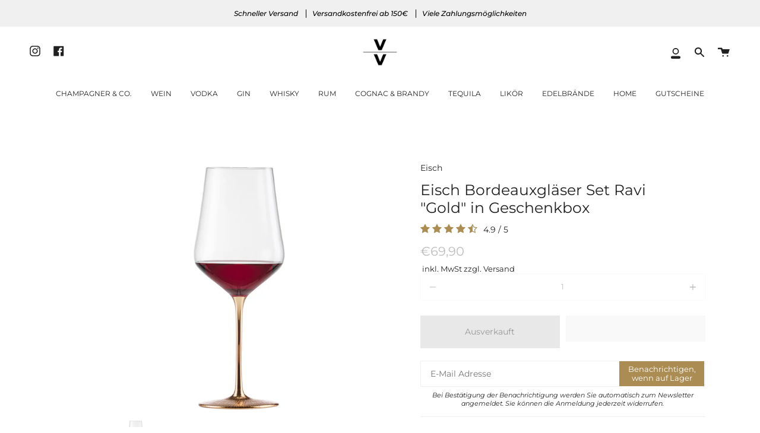

--- FILE ---
content_type: text/html; charset=utf-8
request_url: https://venditevendite-shop.de/products/eisch-bordeauxglaser-set-ravi-gold-in-geschenkbox
body_size: 65196
content:
<!doctype html>
<html class="no-js no-touch supports-no-cookies" lang="de">
  <head>
    <script id="pandectes-rules">   /* PANDECTES-GDPR: DO NOT MODIFY AUTO GENERATED CODE OF THIS SCRIPT */      window.PandectesSettings = {"store":{"id":49043898520,"plan":"premium","theme":"MEDITO (LIVE)","primaryLocale":"de","adminMode":false,"headless":false,"storefrontRootDomain":"","checkoutRootDomain":"","storefrontAccessToken":""},"tsPublished":1733921465,"declaration":{"showPurpose":false,"showProvider":false,"declIntroText":"Wir verwenden Cookies, um die Funktionalität der Website zu optimieren, die Leistung zu analysieren und Ihnen ein personalisiertes Erlebnis zu bieten. Einige Cookies sind für den ordnungsgemäßen Betrieb der Website unerlässlich. Diese Cookies können nicht deaktiviert werden. In diesem Fenster können Sie Ihre Präferenzen für Cookies verwalten.","showDateGenerated":true},"language":{"languageMode":"Single","fallbackLanguage":"de","languageDetection":"browser","languagesSupported":[]},"texts":{"managed":{"headerText":{"de":"Wir respektieren deine Privatsphäre"},"consentText":{"de":"Diese Website verwendet Cookies, um Ihnen das beste Erlebnis zu bieten."},"dismissButtonText":{"de":"Okay"},"linkText":{"de":"Datenschutz"},"imprintText":{"de":"Impressum"},"preferencesButtonText":{"de":"Einstellungen"},"allowButtonText":{"de":"Annehmen"},"denyButtonText":{"de":"Ablehnen"},"leaveSiteButtonText":{"de":"Diese Seite verlassen"},"cookiePolicyText":{"de":"Cookie-Richtlinie"},"preferencesPopupTitleText":{"de":"Einwilligungseinstellungen verwalten"},"preferencesPopupIntroText":{"de":"Wir verwenden Cookies, um die Funktionalität der Website zu optimieren, die Leistung zu analysieren und Ihnen ein personalisiertes Erlebnis zu bieten. Einige Cookies sind für den ordnungsgemäßen Betrieb der Website unerlässlich. Diese Cookies können nicht deaktiviert werden. In diesem Fenster können Sie Ihre Präferenzen für Cookies verwalten."},"preferencesPopupCloseButtonText":{"de":"Schließen"},"preferencesPopupAcceptAllButtonText":{"de":"Alles Akzeptieren"},"preferencesPopupRejectAllButtonText":{"de":"Alles ablehnen"},"preferencesPopupSaveButtonText":{"de":"Auswahl speichern"},"accessSectionTitleText":{"de":"Datenübertragbarkeit"},"accessSectionParagraphText":{"de":"Sie haben das Recht, jederzeit auf Ihre Daten zuzugreifen."},"rectificationSectionTitleText":{"de":"Datenberichtigung"},"rectificationSectionParagraphText":{"de":"Sie haben das Recht, die Aktualisierung Ihrer Daten zu verlangen, wann immer Sie dies für angemessen halten."},"erasureSectionTitleText":{"de":"Recht auf Vergessenwerden"},"erasureSectionParagraphText":{"de":"Sie haben das Recht, die Löschung aller Ihrer Daten zu verlangen. Danach können Sie nicht mehr auf Ihr Konto zugreifen."},"declIntroText":{"de":"Wir verwenden Cookies, um die Funktionalität der Website zu optimieren, die Leistung zu analysieren und Ihnen ein personalisiertes Erlebnis zu bieten. Einige Cookies sind für den ordnungsgemäßen Betrieb der Website unerlässlich. Diese Cookies können nicht deaktiviert werden. In diesem Fenster können Sie Ihre Präferenzen für Cookies verwalten."}},"categories":{"strictlyNecessaryCookiesTitleText":{"de":"Unbedingt erforderlich"},"functionalityCookiesTitleText":{"de":"Funktionale Cookies"},"performanceCookiesTitleText":{"de":"Performance-Cookies"},"targetingCookiesTitleText":{"de":"Targeting-Cookies"},"unclassifiedCookiesTitleText":{"de":"Unklassifizierte Cookies"},"strictlyNecessaryCookiesDescriptionText":{"de":"Diese Cookies sind unerlässlich, damit Sie sich auf der Website bewegen und ihre Funktionen nutzen können, z. B. den Zugriff auf sichere Bereiche der Website. Ohne diese Cookies kann die Website nicht richtig funktionieren."},"functionalityCookiesDescriptionText":{"de":"Diese Cookies ermöglichen es der Website, verbesserte Funktionalität und Personalisierung bereitzustellen. Sie können von uns oder von Drittanbietern gesetzt werden, deren Dienste wir auf unseren Seiten hinzugefügt haben. Wenn Sie diese Cookies nicht zulassen, funktionieren einige oder alle dieser Dienste möglicherweise nicht richtig."},"performanceCookiesDescriptionText":{"de":"Diese Cookies ermöglichen es uns, die Leistung unserer Website zu überwachen und zu verbessern. Sie ermöglichen es uns beispielsweise, Besuche zu zählen, Verkehrsquellen zu identifizieren und zu sehen, welche Teile der Website am beliebtesten sind."},"targetingCookiesDescriptionText":{"de":"Diese Cookies können von unseren Werbepartnern über unsere Website gesetzt werden. Sie können von diesen Unternehmen verwendet werden, um ein Profil Ihrer Interessen zu erstellen und Ihnen relevante Werbung auf anderen Websites anzuzeigen. Sie speichern keine direkten personenbezogenen Daten, sondern basieren auf der eindeutigen Identifizierung Ihres Browsers und Ihres Internetgeräts. Wenn Sie diese Cookies nicht zulassen, erleben Sie weniger zielgerichtete Werbung."},"unclassifiedCookiesDescriptionText":{"de":"Unklassifizierte Cookies sind Cookies, die wir gerade zusammen mit den Anbietern einzelner Cookies klassifizieren."}},"auto":{"declName":{"de":"Name"},"declPath":{"de":"Weg"},"declType":{"de":"Typ"},"declDomain":{"de":"Domain"},"declPurpose":{"de":"Zweck"},"declProvider":{"de":"Anbieter"},"declRetention":{"de":"Speicherdauer"},"declFirstParty":{"de":"Erstanbieter"},"declThirdParty":{"de":"Drittanbieter"},"declSeconds":{"de":"Sekunden"},"declMinutes":{"de":"Minuten"},"declHours":{"de":"Std."},"declDays":{"de":"Tage"},"declMonths":{"de":"Monate"},"declYears":{"de":"Jahre"},"declSession":{"de":"Sitzung"},"cookiesDetailsText":{"de":"Cookie-Details"},"preferencesPopupAlwaysAllowedText":{"de":"Immer erlaubt"},"submitButton":{"de":"einreichen"},"submittingButton":{"de":"Senden..."},"cancelButton":{"de":"Abbrechen"},"guestsSupportInfoText":{"de":"Bitte loggen Sie sich mit Ihrem Kundenkonto ein, um fortzufahren."},"guestsSupportEmailPlaceholder":{"de":"E-Mail-Addresse"},"guestsSupportEmailValidationError":{"de":"Email ist ungültig"},"guestsSupportEmailSuccessTitle":{"de":"Vielen Dank für die Anfrage"},"guestsSupportEmailFailureTitle":{"de":"Ein Problem ist aufgetreten"},"guestsSupportEmailSuccessMessage":{"de":"Wenn Sie als Kunde dieses Shops registriert sind, erhalten Sie in Kürze eine E-Mail mit Anweisungen zum weiteren Vorgehen."},"guestsSupportEmailFailureMessage":{"de":"Ihre Anfrage wurde nicht übermittelt. Bitte versuchen Sie es erneut und wenn das Problem weiterhin besteht, wenden Sie sich an den Shop-Inhaber, um Hilfe zu erhalten."},"confirmationSuccessTitle":{"de":"Ihre Anfrage wurde bestätigt"},"confirmationFailureTitle":{"de":"Ein Problem ist aufgetreten"},"confirmationSuccessMessage":{"de":"Wir werden uns in Kürze zu Ihrem Anliegen bei Ihnen melden."},"confirmationFailureMessage":{"de":"Ihre Anfrage wurde nicht bestätigt. Bitte versuchen Sie es erneut und wenn das Problem weiterhin besteht, wenden Sie sich an den Ladenbesitzer, um Hilfe zu erhalten"},"consentSectionTitleText":{"de":"Ihre Cookie-Einwilligung"},"consentSectionNoConsentText":{"de":"Sie haben der Cookie-Richtlinie dieser Website nicht zugestimmt."},"consentSectionConsentedText":{"de":"Sie haben der Cookie-Richtlinie dieser Website zugestimmt am"},"consentStatus":{"de":"Einwilligungspräferenz"},"consentDate":{"de":"Zustimmungsdatum"},"consentId":{"de":"Einwilligungs-ID"},"consentSectionChangeConsentActionText":{"de":"Einwilligungspräferenz ändern"},"accessSectionGDPRRequestsActionText":{"de":"Anfragen betroffener Personen"},"accessSectionAccountInfoActionText":{"de":"persönliche Daten"},"accessSectionOrdersRecordsActionText":{"de":"Aufträge"},"accessSectionDownloadReportActionText":{"de":"Alle Daten anfordern"},"rectificationCommentPlaceholder":{"de":"Beschreiben Sie, was Sie aktualisieren möchten"},"rectificationCommentValidationError":{"de":"Kommentar ist erforderlich"},"rectificationSectionEditAccountActionText":{"de":"Aktualisierung anfordern"},"erasureSectionRequestDeletionActionText":{"de":"Löschung personenbezogener Daten anfordern"}}},"library":{"previewMode":false,"fadeInTimeout":0,"defaultBlocked":0,"showLink":true,"showImprintLink":false,"showGoogleLink":false,"enabled":true,"cookie":{"name":"_pandectes_gdpr","expiryDays":365,"secure":true,"domain":""},"dismissOnScroll":false,"dismissOnWindowClick":false,"dismissOnTimeout":false,"palette":{"popup":{"background":"#FFFFFF","backgroundForCalculations":{"a":1,"b":255,"g":255,"r":255},"text":"#000000"},"button":{"background":"#000000","backgroundForCalculations":{"a":1,"b":0,"g":0,"r":0},"text":"#FFFFFF","textForCalculation":{"a":1,"b":255,"g":255,"r":255},"border":"transparent"}},"content":{"href":"https://vendite-e-vendite.myshopify.com/policies/privacy-policy","imprintHref":"https://venditevendite-shop.de/policies/legal-notice","close":"&#10005;","target":"_blank","logo":"<img class=\"cc-banner-logo\" height=\"10\" width=\"215\" src=\"https://cdn.shopify.com/s/files/1/0490/4389/8520/t/55/assets/pandectes-logo.jpg?v=1696493989\" alt=\"logo\" />"},"window":"<div role=\"dialog\" aria-live=\"polite\" aria-label=\"cookieconsent\" aria-describedby=\"cookieconsent:desc\" id=\"pandectes-banner\" class=\"cc-window-wrapper cc-bottom-center-wrapper\"><div class=\"pd-cookie-banner-window cc-window {{classes}}\"><!--googleoff: all-->{{children}}<!--googleon: all--></div></div>","compliance":{"custom":"<div class=\"cc-compliance cc-highlight\">{{preferences}}{{allow}}{{deny}}</div>"},"type":"custom","layouts":{"basic":"{{logo}}{{messagelink}}{{compliance}}"},"position":"bottom-center","theme":"edgeless","revokable":false,"animateRevokable":false,"revokableReset":false,"revokableLogoUrl":"","revokablePlacement":"bottom-left","revokableMarginHorizontal":15,"revokableMarginVertical":15,"static":false,"autoAttach":true,"hasTransition":false,"blacklistPage":[""]},"geolocation":{"brOnly":false,"caOnly":false,"chOnly":false,"euOnly":false,"jpOnly":false,"thOnly":false,"canadaOnly":false,"globalVisibility":true},"dsr":{"guestsSupport":false,"accessSectionDownloadReportAuto":false},"banner":{"resetTs":1696493341,"extraCss":"        .cc-banner-logo {max-width: 24em!important;}    @media(min-width: 768px) {.cc-window.cc-floating{max-width: 24em!important;width: 24em!important;}}    .cc-message, .pd-cookie-banner-window .cc-header, .cc-logo {text-align: left}    .cc-window-wrapper{z-index: 2147483647;}    .cc-window{z-index: 2147483647;font-family: inherit;}    .pd-cookie-banner-window .cc-header{font-family: inherit;}    .pd-cp-ui{font-family: inherit; background-color: #FFFFFF;color:#000000;}    button.pd-cp-btn, a.pd-cp-btn{background-color:#000000;color:#FFFFFF!important;}    input + .pd-cp-preferences-slider{background-color: rgba(0, 0, 0, 0.3)}    .pd-cp-scrolling-section::-webkit-scrollbar{background-color: rgba(0, 0, 0, 0.3)}    input:checked + .pd-cp-preferences-slider{background-color: rgba(0, 0, 0, 1)}    .pd-cp-scrolling-section::-webkit-scrollbar-thumb {background-color: rgba(0, 0, 0, 1)}    .pd-cp-ui-close{color:#000000;}    .pd-cp-preferences-slider:before{background-color: #FFFFFF}    .pd-cp-title:before {border-color: #000000!important}    .pd-cp-preferences-slider{background-color:#000000}    .pd-cp-toggle{color:#000000!important}    @media(max-width:699px) {.pd-cp-ui-close-top svg {fill: #000000}}    .pd-cp-toggle:hover,.pd-cp-toggle:visited,.pd-cp-toggle:active{color:#000000!important}    .pd-cookie-banner-window {box-shadow: 0 0 18px rgb(0 0 0 / 20%);}  ","customJavascript":null,"showPoweredBy":false,"revokableTrigger":true,"hybridStrict":false,"cookiesBlockedByDefault":"0","isActive":true,"implicitSavePreferences":false,"cookieIcon":false,"blockBots":false,"showCookiesDetails":true,"hasTransition":false,"blockingPage":false,"showOnlyLandingPage":false,"leaveSiteUrl":"https://www.google.com","linkRespectStoreLang":false},"cookies":{"0":[{"name":"secure_customer_sig","type":"http","domain":"venditevendite-shop.de","path":"/","provider":"Shopify","firstParty":true,"retention":"1 year(s)","expires":1,"unit":"declYears","purpose":{"de":"Used in connection with customer login."}},{"name":"cart_currency","type":"http","domain":"venditevendite-shop.de","path":"/","provider":"Shopify","firstParty":true,"retention":"14 day(s)","expires":14,"unit":"declDays","purpose":{"de":"Used in connection with shopping cart."}},{"name":"localization","type":"http","domain":"venditevendite-shop.de","path":"/","provider":"Shopify","firstParty":true,"retention":"1 year(s)","expires":1,"unit":"declYears","purpose":{"de":"Shopify store localization"}},{"name":"_cmp_a","type":"http","domain":".venditevendite-shop.de","path":"/","provider":"Shopify","firstParty":true,"retention":"24 hour(s)","expires":24,"unit":"declHours","purpose":{"de":"Used for managing customer privacy settings."}},{"name":"keep_alive","type":"http","domain":"venditevendite-shop.de","path":"/","provider":"Shopify","firstParty":true,"retention":"30 minute(s)","expires":30,"unit":"declMinutes","purpose":{"de":"Used in connection with buyer localization."}},{"name":"_secure_session_id","type":"http","domain":"venditevendite-shop.de","path":"/","provider":"Shopify","firstParty":true,"retention":"24 hour(s)","expires":24,"unit":"declHours","purpose":{"de":"Used in connection with navigation through a storefront."}}],"1":[{"name":"baMet_visit","type":"http","domain":"venditevendite-shop.de","path":"/","provider":"Boosterapps","firstParty":true,"retention":"30 minute(s)","expires":30,"unit":"declMinutes","purpose":{"de":"Used by Boosterapps"}},{"name":"baMet_baEvs","type":"http","domain":"venditevendite-shop.de","path":"/","provider":"Boosterapps","firstParty":true,"retention":"48 second(s)","expires":48,"unit":"declSeconds","purpose":{"de":"Used by Boosterapps"}}],"2":[{"name":"_s","type":"http","domain":".venditevendite-shop.de","path":"/","provider":"Shopify","firstParty":true,"retention":"30 minute(s)","expires":30,"unit":"declMinutes","purpose":{"de":"Shopify analytics."}},{"name":"_y","type":"http","domain":".venditevendite-shop.de","path":"/","provider":"Shopify","firstParty":true,"retention":"1 year(s)","expires":1,"unit":"declYears","purpose":{"de":"Shopify analytics."}},{"name":"_shopify_y","type":"http","domain":".venditevendite-shop.de","path":"/","provider":"Shopify","firstParty":true,"retention":"1 year(s)","expires":1,"unit":"declYears","purpose":{"de":"Shopify analytics."}},{"name":"_orig_referrer","type":"http","domain":".venditevendite-shop.de","path":"/","provider":"Shopify","firstParty":true,"retention":"14 day(s)","expires":14,"unit":"declDays","purpose":{"de":"Tracks landing pages."}},{"name":"_shopify_s","type":"http","domain":".venditevendite-shop.de","path":"/","provider":"Shopify","firstParty":true,"retention":"30 minute(s)","expires":30,"unit":"declMinutes","purpose":{"de":"Shopify analytics."}},{"name":"_landing_page","type":"http","domain":".venditevendite-shop.de","path":"/","provider":"Shopify","firstParty":true,"retention":"14 day(s)","expires":14,"unit":"declDays","purpose":{"de":"Tracks landing pages."}},{"name":"_shopify_sa_t","type":"http","domain":".venditevendite-shop.de","path":"/","provider":"Shopify","firstParty":true,"retention":"30 minute(s)","expires":30,"unit":"declMinutes","purpose":{"de":"Shopify analytics relating to marketing & referrals."}},{"name":"_shopify_sa_p","type":"http","domain":".venditevendite-shop.de","path":"/","provider":"Shopify","firstParty":true,"retention":"30 minute(s)","expires":30,"unit":"declMinutes","purpose":{"de":"Shopify analytics relating to marketing & referrals."}},{"name":"_gid","type":"http","domain":".venditevendite-shop.de","path":"/","provider":"Google","firstParty":true,"retention":"24 hour(s)","expires":24,"unit":"declHours","purpose":{"de":"Cookie is placed by Google Analytics to count and track pageviews."}},{"name":"_gat","type":"http","domain":".venditevendite-shop.de","path":"/","provider":"Google","firstParty":true,"retention":"47 second(s)","expires":47,"unit":"declSeconds","purpose":{"de":"Cookie is placed by Google Analytics to filter requests from bots."}},{"name":"_ga_BC63NZXE18","type":"http","domain":".venditevendite-shop.de","path":"/","provider":"Google","firstParty":true,"retention":"1 year(s)","expires":1,"unit":"declYears","purpose":{"de":"Cookie is set by Google Analytics with unknown functionality"}},{"name":"_ga","type":"http","domain":".venditevendite-shop.de","path":"/","provider":"Google","firstParty":true,"retention":"1 year(s)","expires":1,"unit":"declYears","purpose":{"de":"Cookie is set by Google Analytics with unknown functionality"}},{"name":"_ga_7NZJKMCB9V","type":"http","domain":".venditevendite-shop.de","path":"/","provider":"Google","firstParty":true,"retention":"1 year(s)","expires":1,"unit":"declYears","purpose":{"de":"Cookie is set by Google Analytics with unknown functionality"}}],"4":[{"name":"_uetsid","type":"http","domain":".venditevendite-shop.de","path":"/","provider":"Bing","firstParty":true,"retention":"24 hour(s)","expires":24,"unit":"declHours","purpose":{"de":"This cookie is used by Bing to determine what ads should be shown that may be relevant to the end user perusing the site."}},{"name":"_uetvid","type":"http","domain":".venditevendite-shop.de","path":"/","provider":"Bing","firstParty":true,"retention":"1 year(s)","expires":1,"unit":"declYears","purpose":{"de":"Used to track visitors on multiple websites, in order to present relevant advertisement based on the visitor's preferences."}},{"name":"MUID","type":"http","domain":".bing.com","path":"/","provider":"Microsoft","firstParty":true,"retention":"1 year(s)","expires":1,"unit":"declYears","purpose":{"de":"Cookie is placed by Microsoft to track visits across websites."}},{"name":"_gcl_au","type":"http","domain":".venditevendite-shop.de","path":"/","provider":"Google","firstParty":true,"retention":"90 day(s)","expires":90,"unit":"declDays","purpose":{"de":"Cookie is placed by Google Tag Manager to track conversions."}},{"name":"test_cookie","type":"http","domain":".doubleclick.net","path":"/","provider":"Google","firstParty":true,"retention":"15 minute(s)","expires":15,"unit":"declMinutes","purpose":{"de":"To measure the visitors’ actions after they click through from an advert. Expires after each visit."}},{"name":"IDE","type":"http","domain":".doubleclick.net","path":"/","provider":"Google","firstParty":true,"retention":"1 year(s)","expires":1,"unit":"declYears","purpose":{"de":"To measure the visitors’ actions after they click through from an advert. Expires after 1 year."}},{"name":"_fbp","type":"http","domain":".venditevendite-shop.de","path":"/","provider":"Facebook","firstParty":true,"retention":"90 day(s)","expires":90,"unit":"declDays","purpose":{"de":"Cookie is placed by Facebook to track visits across websites."}}],"8":[{"name":"MR","type":"http","domain":".bat.bing.com","path":"/","provider":"Unknown","firstParty":true,"retention":"7 day(s)","expires":7,"unit":"declDays","purpose":{"de":""}},{"name":"clix.session","type":"http","domain":"venditevendite-shop.de","path":"/","provider":"Unknown","firstParty":true,"retention":"90 day(s)","expires":90,"unit":"declDays","purpose":{"de":""}}]},"blocker":{"isActive":false,"googleConsentMode":{"id":"","analyticsId":"","adwordsId":"","isActive":true,"adStorageCategory":4,"analyticsStorageCategory":2,"personalizationStorageCategory":1,"functionalityStorageCategory":1,"customEvent":true,"securityStorageCategory":0,"redactData":true,"urlPassthrough":false,"dataLayerProperty":"dataLayer"},"facebookPixel":{"id":"","isActive":false,"ldu":false},"microsoft":{},"rakuten":{"isActive":false,"cmp":false,"ccpa":false},"gpcIsActive":false,"defaultBlocked":0,"patterns":{"whiteList":[],"blackList":{"1":[],"2":[],"4":[],"8":[]},"iframesWhiteList":[],"iframesBlackList":{"1":[],"2":[],"4":[],"8":[]},"beaconsWhiteList":[],"beaconsBlackList":{"1":[],"2":[],"4":[],"8":[]}}}}      !function(){"use strict";window.PandectesRules=window.PandectesRules||{},window.PandectesRules.manualBlacklist={1:[],2:[],4:[]},window.PandectesRules.blacklistedIFrames={1:[],2:[],4:[]},window.PandectesRules.blacklistedCss={1:[],2:[],4:[]},window.PandectesRules.blacklistedBeacons={1:[],2:[],4:[]};var e="javascript/blocked";function t(e){return new RegExp(e.replace(/[/\\.+?$()]/g,"\\$&").replace("*","(.*)"))}var n=function(e){var t=arguments.length>1&&void 0!==arguments[1]?arguments[1]:"log";new URLSearchParams(window.location.search).get("log")&&console[t]("PandectesRules: ".concat(e))};function a(e){var t=document.createElement("script");t.async=!0,t.src=e,document.head.appendChild(t)}function r(e,t){var n=Object.keys(e);if(Object.getOwnPropertySymbols){var a=Object.getOwnPropertySymbols(e);t&&(a=a.filter((function(t){return Object.getOwnPropertyDescriptor(e,t).enumerable}))),n.push.apply(n,a)}return n}function o(e){for(var t=1;t<arguments.length;t++){var n=null!=arguments[t]?arguments[t]:{};t%2?r(Object(n),!0).forEach((function(t){s(e,t,n[t])})):Object.getOwnPropertyDescriptors?Object.defineProperties(e,Object.getOwnPropertyDescriptors(n)):r(Object(n)).forEach((function(t){Object.defineProperty(e,t,Object.getOwnPropertyDescriptor(n,t))}))}return e}function i(e){var t=function(e,t){if("object"!=typeof e||!e)return e;var n=e[Symbol.toPrimitive];if(void 0!==n){var a=n.call(e,t||"default");if("object"!=typeof a)return a;throw new TypeError("@@toPrimitive must return a primitive value.")}return("string"===t?String:Number)(e)}(e,"string");return"symbol"==typeof t?t:t+""}function s(e,t,n){return(t=i(t))in e?Object.defineProperty(e,t,{value:n,enumerable:!0,configurable:!0,writable:!0}):e[t]=n,e}function c(e,t){return function(e){if(Array.isArray(e))return e}(e)||function(e,t){var n=null==e?null:"undefined"!=typeof Symbol&&e[Symbol.iterator]||e["@@iterator"];if(null!=n){var a,r,o,i,s=[],c=!0,l=!1;try{if(o=(n=n.call(e)).next,0===t){if(Object(n)!==n)return;c=!1}else for(;!(c=(a=o.call(n)).done)&&(s.push(a.value),s.length!==t);c=!0);}catch(e){l=!0,r=e}finally{try{if(!c&&null!=n.return&&(i=n.return(),Object(i)!==i))return}finally{if(l)throw r}}return s}}(e,t)||d(e,t)||function(){throw new TypeError("Invalid attempt to destructure non-iterable instance.\nIn order to be iterable, non-array objects must have a [Symbol.iterator]() method.")}()}function l(e){return function(e){if(Array.isArray(e))return u(e)}(e)||function(e){if("undefined"!=typeof Symbol&&null!=e[Symbol.iterator]||null!=e["@@iterator"])return Array.from(e)}(e)||d(e)||function(){throw new TypeError("Invalid attempt to spread non-iterable instance.\nIn order to be iterable, non-array objects must have a [Symbol.iterator]() method.")}()}function d(e,t){if(e){if("string"==typeof e)return u(e,t);var n=Object.prototype.toString.call(e).slice(8,-1);return"Object"===n&&e.constructor&&(n=e.constructor.name),"Map"===n||"Set"===n?Array.from(e):"Arguments"===n||/^(?:Ui|I)nt(?:8|16|32)(?:Clamped)?Array$/.test(n)?u(e,t):void 0}}function u(e,t){(null==t||t>e.length)&&(t=e.length);for(var n=0,a=new Array(t);n<t;n++)a[n]=e[n];return a}var f=window.PandectesRulesSettings||window.PandectesSettings,g=!(void 0===window.dataLayer||!Array.isArray(window.dataLayer)||!window.dataLayer.some((function(e){return"pandectes_full_scan"===e.event}))),p=function(){var e,t=arguments.length>0&&void 0!==arguments[0]?arguments[0]:"_pandectes_gdpr",n=("; "+document.cookie).split("; "+t+"=");if(n.length<2)e={};else{var a=n.pop().split(";");e=window.atob(a.shift())}var r=function(e){try{return JSON.parse(e)}catch(e){return!1}}(e);return!1!==r?r:e}(),h=f.banner.isActive,y=f.blocker,v=y.defaultBlocked,w=y.patterns,m=p&&null!==p.preferences&&void 0!==p.preferences?p.preferences:null,b=g?0:h?null===m?v:m:0,k={1:!(1&b),2:!(2&b),4:!(4&b)},_=w.blackList,S=w.whiteList,L=w.iframesBlackList,C=w.iframesWhiteList,P=w.beaconsBlackList,A=w.beaconsWhiteList,O={blackList:[],whiteList:[],iframesBlackList:{1:[],2:[],4:[],8:[]},iframesWhiteList:[],beaconsBlackList:{1:[],2:[],4:[],8:[]},beaconsWhiteList:[]};[1,2,4].map((function(e){var n;k[e]||((n=O.blackList).push.apply(n,l(_[e].length?_[e].map(t):[])),O.iframesBlackList[e]=L[e].length?L[e].map(t):[],O.beaconsBlackList[e]=P[e].length?P[e].map(t):[])})),O.whiteList=S.length?S.map(t):[],O.iframesWhiteList=C.length?C.map(t):[],O.beaconsWhiteList=A.length?A.map(t):[];var E={scripts:[],iframes:{1:[],2:[],4:[]},beacons:{1:[],2:[],4:[]},css:{1:[],2:[],4:[]}},I=function(t,n){return t&&(!n||n!==e)&&(!O.blackList||O.blackList.some((function(e){return e.test(t)})))&&(!O.whiteList||O.whiteList.every((function(e){return!e.test(t)})))},B=function(e,t){var n=O.iframesBlackList[t],a=O.iframesWhiteList;return e&&(!n||n.some((function(t){return t.test(e)})))&&(!a||a.every((function(t){return!t.test(e)})))},j=function(e,t){var n=O.beaconsBlackList[t],a=O.beaconsWhiteList;return e&&(!n||n.some((function(t){return t.test(e)})))&&(!a||a.every((function(t){return!t.test(e)})))},T=new MutationObserver((function(e){for(var t=0;t<e.length;t++)for(var n=e[t].addedNodes,a=0;a<n.length;a++){var r=n[a],o=r.dataset&&r.dataset.cookiecategory;if(1===r.nodeType&&"LINK"===r.tagName){var i=r.dataset&&r.dataset.href;if(i&&o)switch(o){case"functionality":case"C0001":E.css[1].push(i);break;case"performance":case"C0002":E.css[2].push(i);break;case"targeting":case"C0003":E.css[4].push(i)}}}})),R=new MutationObserver((function(t){for(var a=0;a<t.length;a++)for(var r=t[a].addedNodes,o=function(){var t=r[i],a=t.src||t.dataset&&t.dataset.src,o=t.dataset&&t.dataset.cookiecategory;if(1===t.nodeType&&"IFRAME"===t.tagName){if(a){var s=!1;B(a,1)||"functionality"===o||"C0001"===o?(s=!0,E.iframes[1].push(a)):B(a,2)||"performance"===o||"C0002"===o?(s=!0,E.iframes[2].push(a)):(B(a,4)||"targeting"===o||"C0003"===o)&&(s=!0,E.iframes[4].push(a)),s&&(t.removeAttribute("src"),t.setAttribute("data-src",a))}}else if(1===t.nodeType&&"IMG"===t.tagName){if(a){var c=!1;j(a,1)?(c=!0,E.beacons[1].push(a)):j(a,2)?(c=!0,E.beacons[2].push(a)):j(a,4)&&(c=!0,E.beacons[4].push(a)),c&&(t.removeAttribute("src"),t.setAttribute("data-src",a))}}else if(1===t.nodeType&&"SCRIPT"===t.tagName){var l=t.type,d=!1;if(I(a,l)?(n("rule blocked: ".concat(a)),d=!0):a&&o?n("manually blocked @ ".concat(o,": ").concat(a)):o&&n("manually blocked @ ".concat(o,": inline code")),d){E.scripts.push([t,l]),t.type=e;t.addEventListener("beforescriptexecute",(function n(a){t.getAttribute("type")===e&&a.preventDefault(),t.removeEventListener("beforescriptexecute",n)})),t.parentElement&&t.parentElement.removeChild(t)}}},i=0;i<r.length;i++)o()})),D=document.createElement,x={src:Object.getOwnPropertyDescriptor(HTMLScriptElement.prototype,"src"),type:Object.getOwnPropertyDescriptor(HTMLScriptElement.prototype,"type")};window.PandectesRules.unblockCss=function(e){var t=E.css[e]||[];t.length&&n("Unblocking CSS for ".concat(e)),t.forEach((function(e){var t=document.querySelector('link[data-href^="'.concat(e,'"]'));t.removeAttribute("data-href"),t.href=e})),E.css[e]=[]},window.PandectesRules.unblockIFrames=function(e){var t=E.iframes[e]||[];t.length&&n("Unblocking IFrames for ".concat(e)),O.iframesBlackList[e]=[],t.forEach((function(e){var t=document.querySelector('iframe[data-src^="'.concat(e,'"]'));t.removeAttribute("data-src"),t.src=e})),E.iframes[e]=[]},window.PandectesRules.unblockBeacons=function(e){var t=E.beacons[e]||[];t.length&&n("Unblocking Beacons for ".concat(e)),O.beaconsBlackList[e]=[],t.forEach((function(e){var t=document.querySelector('img[data-src^="'.concat(e,'"]'));t.removeAttribute("data-src"),t.src=e})),E.beacons[e]=[]},window.PandectesRules.unblockInlineScripts=function(e){var t=1===e?"functionality":2===e?"performance":"targeting",a=document.querySelectorAll('script[type="javascript/blocked"][data-cookiecategory="'.concat(t,'"]'));n("unblockInlineScripts: ".concat(a.length," in ").concat(t)),a.forEach((function(e){var t=document.createElement("script");t.type="text/javascript",e.hasAttribute("src")?t.src=e.getAttribute("src"):t.textContent=e.textContent,document.head.appendChild(t),e.parentNode.removeChild(e)}))},window.PandectesRules.unblockInlineCss=function(e){var t=1===e?"functionality":2===e?"performance":"targeting",a=document.querySelectorAll('link[data-cookiecategory="'.concat(t,'"]'));n("unblockInlineCss: ".concat(a.length," in ").concat(t)),a.forEach((function(e){e.href=e.getAttribute("data-href")}))},window.PandectesRules.unblock=function(e){e.length<1?(O.blackList=[],O.whiteList=[],O.iframesBlackList=[],O.iframesWhiteList=[]):(O.blackList&&(O.blackList=O.blackList.filter((function(t){return e.every((function(e){return"string"==typeof e?!t.test(e):e instanceof RegExp?t.toString()!==e.toString():void 0}))}))),O.whiteList&&(O.whiteList=[].concat(l(O.whiteList),l(e.map((function(e){if("string"==typeof e){var n=".*"+t(e)+".*";if(O.whiteList.every((function(e){return e.toString()!==n.toString()})))return new RegExp(n)}else if(e instanceof RegExp&&O.whiteList.every((function(t){return t.toString()!==e.toString()})))return e;return null})).filter(Boolean)))));var a=0;l(E.scripts).forEach((function(e,t){var n=c(e,2),r=n[0],o=n[1];if(function(e){var t=e.getAttribute("src");return O.blackList&&O.blackList.every((function(e){return!e.test(t)}))||O.whiteList&&O.whiteList.some((function(e){return e.test(t)}))}(r)){for(var i=document.createElement("script"),s=0;s<r.attributes.length;s++){var l=r.attributes[s];"src"!==l.name&&"type"!==l.name&&i.setAttribute(l.name,r.attributes[s].value)}i.setAttribute("src",r.src),i.setAttribute("type",o||"application/javascript"),document.head.appendChild(i),E.scripts.splice(t-a,1),a++}})),0==O.blackList.length&&0===O.iframesBlackList[1].length&&0===O.iframesBlackList[2].length&&0===O.iframesBlackList[4].length&&0===O.beaconsBlackList[1].length&&0===O.beaconsBlackList[2].length&&0===O.beaconsBlackList[4].length&&(n("Disconnecting observers"),R.disconnect(),T.disconnect())};var N=f.store,U=N.adminMode,z=N.headless,M=N.storefrontRootDomain,q=N.checkoutRootDomain,F=N.storefrontAccessToken,W=f.banner.isActive,H=f.blocker.defaultBlocked;W&&function(e){if(window.Shopify&&window.Shopify.customerPrivacy)e();else{var t=null;window.Shopify&&window.Shopify.loadFeatures&&window.Shopify.trackingConsent?e():t=setInterval((function(){window.Shopify&&window.Shopify.loadFeatures&&(clearInterval(t),window.Shopify.loadFeatures([{name:"consent-tracking-api",version:"0.1"}],(function(t){t?n("Shopify.customerPrivacy API - failed to load"):(n("shouldShowBanner() -> ".concat(window.Shopify.trackingConsent.shouldShowBanner()," | saleOfDataRegion() -> ").concat(window.Shopify.trackingConsent.saleOfDataRegion())),e())})))}),10)}}((function(){!function(){var e=window.Shopify.trackingConsent;if(!1!==e.shouldShowBanner()||null!==m||7!==H)try{var t=U&&!(window.Shopify&&window.Shopify.AdminBarInjector),a={preferences:!(1&b)||g||t,analytics:!(2&b)||g||t,marketing:!(4&b)||g||t};z&&(a.headlessStorefront=!0,a.storefrontRootDomain=null!=M&&M.length?M:window.location.hostname,a.checkoutRootDomain=null!=q&&q.length?q:"checkout.".concat(window.location.hostname),a.storefrontAccessToken=null!=F&&F.length?F:""),e.firstPartyMarketingAllowed()===a.marketing&&e.analyticsProcessingAllowed()===a.analytics&&e.preferencesProcessingAllowed()===a.preferences||e.setTrackingConsent(a,(function(e){e&&e.error?n("Shopify.customerPrivacy API - failed to setTrackingConsent"):n("setTrackingConsent(".concat(JSON.stringify(a),")"))}))}catch(e){n("Shopify.customerPrivacy API - exception")}}(),function(){if(z){var e=window.Shopify.trackingConsent,t=e.currentVisitorConsent();if(navigator.globalPrivacyControl&&""===t.sale_of_data){var a={sale_of_data:!1,headlessStorefront:!0};a.storefrontRootDomain=null!=M&&M.length?M:window.location.hostname,a.checkoutRootDomain=null!=q&&q.length?q:"checkout.".concat(window.location.hostname),a.storefrontAccessToken=null!=F&&F.length?F:"",e.setTrackingConsent(a,(function(e){e&&e.error?n("Shopify.customerPrivacy API - failed to setTrackingConsent({".concat(JSON.stringify(a),")")):n("setTrackingConsent(".concat(JSON.stringify(a),")"))}))}}}()}));var G=["AT","BE","BG","HR","CY","CZ","DK","EE","FI","FR","DE","GR","HU","IE","IT","LV","LT","LU","MT","NL","PL","PT","RO","SK","SI","ES","SE","GB","LI","NO","IS"],J=f.banner,V=J.isActive,K=J.hybridStrict,$=f.geolocation,Y=$.caOnly,Z=void 0!==Y&&Y,Q=$.euOnly,X=void 0!==Q&&Q,ee=$.brOnly,te=void 0!==ee&&ee,ne=$.jpOnly,ae=void 0!==ne&&ne,re=$.thOnly,oe=void 0!==re&&re,ie=$.chOnly,se=void 0!==ie&&ie,ce=$.zaOnly,le=void 0!==ce&&ce,de=$.canadaOnly,ue=void 0!==de&&de,fe=$.globalVisibility,ge=void 0===fe||fe,pe=f.blocker,he=pe.defaultBlocked,ye=void 0===he?7:he,ve=pe.googleConsentMode,we=ve.isActive,me=ve.customEvent,be=ve.id,ke=void 0===be?"":be,_e=ve.analyticsId,Se=void 0===_e?"":_e,Le=ve.adwordsId,Ce=void 0===Le?"":Le,Pe=ve.redactData,Ae=ve.urlPassthrough,Oe=ve.adStorageCategory,Ee=ve.analyticsStorageCategory,Ie=ve.functionalityStorageCategory,Be=ve.personalizationStorageCategory,je=ve.securityStorageCategory,Te=ve.dataLayerProperty,Re=void 0===Te?"dataLayer":Te,De=ve.waitForUpdate,xe=void 0===De?0:De,Ne=ve.useNativeChannel,Ue=void 0!==Ne&&Ne;function ze(){window[Re].push(arguments)}window[Re]=window[Re]||[];var Me,qe,Fe={hasInitialized:!1,useNativeChannel:!1,ads_data_redaction:!1,url_passthrough:!1,data_layer_property:"dataLayer",storage:{ad_storage:"granted",ad_user_data:"granted",ad_personalization:"granted",analytics_storage:"granted",functionality_storage:"granted",personalization_storage:"granted",security_storage:"granted"}};if(V&&we){var We=ye&Oe?"denied":"granted",He=ye&Ee?"denied":"granted",Ge=ye&Ie?"denied":"granted",Je=ye&Be?"denied":"granted",Ve=ye&je?"denied":"granted";Fe.hasInitialized=!0,Fe.useNativeChannel=Ue,Fe.url_passthrough=Ae,Fe.ads_data_redaction="denied"===We&&Pe,Fe.storage.ad_storage=We,Fe.storage.ad_user_data=We,Fe.storage.ad_personalization=We,Fe.storage.analytics_storage=He,Fe.storage.functionality_storage=Ge,Fe.storage.personalization_storage=Je,Fe.storage.security_storage=Ve,Fe.data_layer_property=Re||"dataLayer",Fe.ads_data_redaction&&ze("set","ads_data_redaction",Fe.ads_data_redaction),Fe.url_passthrough&&ze("set","url_passthrough",Fe.url_passthrough),function(){!1===Ue?console.log("Pandectes: Google Consent Mode (av2)"):console.log("Pandectes: Google Consent Mode (av2nc)");var e=b!==ye?{wait_for_update:xe||500}:xe?{wait_for_update:xe}:{};ge&&!K?ze("consent","default",o(o({},Fe.storage),e)):(ze("consent","default",o(o(o({},Fe.storage),e),{},{region:[].concat(l(X||K?G:[]),l(Z&&!K?["US-CA","US-VA","US-CT","US-UT","US-CO"]:[]),l(te&&!K?["BR"]:[]),l(ae&&!K?["JP"]:[]),l(ue&&!K?["CA"]:[]),l(oe&&!K?["TH"]:[]),l(se&&!K?["CH"]:[]),l(le&&!K?["ZA"]:[]))})),ze("consent","default",{ad_storage:"granted",ad_user_data:"granted",ad_personalization:"granted",analytics_storage:"granted",functionality_storage:"granted",personalization_storage:"granted",security_storage:"granted"}));if(null!==m){var t=b&Oe?"denied":"granted",n=b&Ee?"denied":"granted",r=b&Ie?"denied":"granted",i=b&Be?"denied":"granted",s=b&je?"denied":"granted";Fe.storage.ad_storage=t,Fe.storage.ad_user_data=t,Fe.storage.ad_personalization=t,Fe.storage.analytics_storage=n,Fe.storage.functionality_storage=r,Fe.storage.personalization_storage=i,Fe.storage.security_storage=s,ze("consent","update",Fe.storage)}(ke.length||Se.length||Ce.length)&&(window[Fe.data_layer_property].push({"pandectes.start":(new Date).getTime(),event:"pandectes-rules.min.js"}),(Se.length||Ce.length)&&ze("js",new Date));var c="https://www.googletagmanager.com";if(ke.length){var d=ke.split(",");window[Fe.data_layer_property].push({"gtm.start":(new Date).getTime(),event:"gtm.js"});for(var u=0;u<d.length;u++){var f="dataLayer"!==Fe.data_layer_property?"&l=".concat(Fe.data_layer_property):"";a("".concat(c,"/gtm.js?id=").concat(d[u].trim()).concat(f))}}if(Se.length)for(var g=Se.split(","),p=0;p<g.length;p++){var h=g[p].trim();h.length&&(a("".concat(c,"/gtag/js?id=").concat(h)),ze("config",h,{send_page_view:!1}))}if(Ce.length)for(var y=Ce.split(","),v=0;v<y.length;v++){var w=y[v].trim();w.length&&(a("".concat(c,"/gtag/js?id=").concat(w)),ze("config",w,{allow_enhanced_conversions:!0}))}}()}V&&me&&(qe={event:"Pandectes_Consent_Update",pandectes_status:7===(Me=b)?"deny":0===Me?"allow":"mixed",pandectes_categories:{C0000:"allow",C0001:k[1]?"allow":"deny",C0002:k[2]?"allow":"deny",C0003:k[4]?"allow":"deny"}},window[Re].push(qe),null!==m&&function(e){if(window.Shopify&&window.Shopify.analytics)e();else{var t=null;window.Shopify&&window.Shopify.analytics?e():t=setInterval((function(){window.Shopify&&window.Shopify.analytics&&(clearInterval(t),e())}),10)}}((function(){console.log("publishing Web Pixels API custom event"),window.Shopify.analytics.publish("Pandectes_Consent_Update",qe)})));var Ke=f.blocker,$e=Ke.klaviyoIsActive,Ye=Ke.googleConsentMode.adStorageCategory;$e&&window.addEventListener("PandectesEvent_OnConsent",(function(e){var t=e.detail.preferences;if(null!=t){var n=t&Ye?"denied":"granted";void 0!==window.klaviyo&&window.klaviyo.isIdentified()&&window.klaviyo.push(["identify",{ad_personalization:n,ad_user_data:n}])}})),f.banner.revokableTrigger&&window.addEventListener("PandectesEvent_OnInitialize",(function(){document.querySelectorAll('[href*="#reopenBanner"]').forEach((function(e){e.onclick=function(e){e.preventDefault(),window.Pandectes.fn.revokeConsent()}}))}));var Ze=f.banner.isActive,Qe=f.blocker,Xe=Qe.defaultBlocked,et=void 0===Xe?7:Xe,tt=Qe.microsoft,nt=tt.isActive,at=tt.uetTags,rt=tt.dataLayerProperty,ot=void 0===rt?"uetq":rt,it={hasInitialized:!1,data_layer_property:"uetq",storage:{ad_storage:"granted"}};if(window[ot]=window[ot]||[],nt&&ft("_uetmsdns","1",365),Ze&&nt){var st=4&et?"denied":"granted";if(it.hasInitialized=!0,it.storage.ad_storage=st,window[ot].push("consent","default",it.storage),"granted"==st&&(ft("_uetmsdns","0",365),console.log("setting cookie")),null!==m){var ct=4&b?"denied":"granted";it.storage.ad_storage=ct,window[ot].push("consent","update",it.storage),"granted"===ct&&ft("_uetmsdns","0",365)}if(at.length)for(var lt=at.split(","),dt=0;dt<lt.length;dt++)lt[dt].trim().length&&ut(lt[dt])}function ut(e){var t=document.createElement("script");t.type="text/javascript",t.src="//bat.bing.com/bat.js",t.onload=function(){var t={ti:e};t.q=window.uetq,window.uetq=new UET(t),window.uetq.push("consent","default",{ad_storage:"denied"}),window[ot].push("pageLoad")},document.head.appendChild(t)}function ft(e,t,n){var a=new Date;a.setTime(a.getTime()+24*n*60*60*1e3);var r="expires="+a.toUTCString();document.cookie="".concat(e,"=").concat(t,"; ").concat(r,"; path=/; secure; samesite=strict")}window.PandectesRules.gcm=Fe;var gt=f.banner.isActive,pt=f.blocker.isActive;n("Prefs: ".concat(b," | Banner: ").concat(gt?"on":"off"," | Blocker: ").concat(pt?"on":"off"));var ht=null===m&&/\/checkouts\//.test(window.location.pathname);0!==b&&!1===g&&pt&&!ht&&(n("Blocker will execute"),document.createElement=function(){for(var t=arguments.length,n=new Array(t),a=0;a<t;a++)n[a]=arguments[a];if("script"!==n[0].toLowerCase())return D.bind?D.bind(document).apply(void 0,n):D;var r=D.bind(document).apply(void 0,n);try{Object.defineProperties(r,{src:o(o({},x.src),{},{set:function(t){I(t,r.type)&&x.type.set.call(this,e),x.src.set.call(this,t)}}),type:o(o({},x.type),{},{get:function(){var t=x.type.get.call(this);return t===e||I(this.src,t)?null:t},set:function(t){var n=I(r.src,r.type)?e:t;x.type.set.call(this,n)}})}),r.setAttribute=function(t,n){if("type"===t){var a=I(r.src,r.type)?e:n;x.type.set.call(r,a)}else"src"===t?(I(n,r.type)&&x.type.set.call(r,e),x.src.set.call(r,n)):HTMLScriptElement.prototype.setAttribute.call(r,t,n)}}catch(e){console.warn("Yett: unable to prevent script execution for script src ",r.src,".\n",'A likely cause would be because you are using a third-party browser extension that monkey patches the "document.createElement" function.')}return r},R.observe(document.documentElement,{childList:!0,subtree:!0}),T.observe(document.documentElement,{childList:!0,subtree:!0}))}();
</script>

    <meta charset="UTF-8">
    <meta name="viewport" content="width=device-width, initial-scale=1.0">
    <meta name="theme-color" content="#ffffff">
    <link rel="canonical" href="https://venditevendite-shop.de/products/eisch-bordeauxglaser-set-ravi-gold-in-geschenkbox">

    <!-- ======================= Broadcast Theme V3.0.0 ========================= -->

    <link rel="preconnect" href="https://cdn.shopify.com" crossorigin>
    <link rel="preconnect" href="https://fonts.shopify.com" crossorigin>
    <link rel="preconnect" href="https://monorail-edge.shopifysvc.com" crossorigin>

    <link rel="preload" href="//venditevendite-shop.de/cdn/shop/t/55/assets/lazysizes.js?v=111431644619468174291692202655" as="script">
    <link rel="preload" href="//venditevendite-shop.de/cdn/shop/t/55/assets/vendor.js?v=28063473639635829801692202654" as="script">
    <link rel="preload" href="//venditevendite-shop.de/cdn/shop/t/55/assets/theme.dev.js?v=14759081055794668511692202659" as="script">
    <link rel="preload" href="//venditevendite-shop.de/cdn/shop/t/55/assets/theme.css?v=120820082935462244291692202663" as="style">
    <link rel="preload" href="//venditevendite-shop.de/cdn/shop/t/55/assets/custom.css?v=176687171760628066581692202660" as="style">

    
      <link rel="shortcut icon" href="//venditevendite-shop.de/cdn/shop/files/LOGO_656e655c-7fa5-46e7-9c8c-97931573e2cf_32x32.png?v=1630601550" type="image/png">
    

    <!-- Title and description ================================================ -->
    
    <title>
    
    Glashütte Eisch | Bordeauxgläser Set Ravi &quot;Gold&quot; in Geschenkbox
    
    
    
      &ndash; venditevendite
    
  </title>

    
      <meta name="description" content="Bordeauxglas Set Ravi &quot;Gold&quot; in Geschenkbox Bordeauxgläser von Glashütte Eisch ✔ Schnelle Lieferung ✔ Versandkostenfrei ab 150,-€ ✔ Viele Zahlungsmöglichkeiten ✔">
    

    <!-- /snippets/social-meta.liquid --><meta property="og:site_name" content="venditevendite">
<meta property="og:url" content="https://venditevendite-shop.de/products/eisch-bordeauxglaser-set-ravi-gold-in-geschenkbox">
<meta property="og:title" content="Eisch Bordeauxgläser Set Ravi "Gold" in Geschenkbox">
<meta property="og:type" content="product">
<meta property="og:description" content="Bordeauxglas Set Ravi &quot;Gold&quot; in Geschenkbox Bordeauxgläser von Glashütte Eisch ✔ Schnelle Lieferung ✔ Versandkostenfrei ab 150,-€ ✔ Viele Zahlungsmöglichkeiten ✔"><meta property="og:price:amount" content="69,90">
  <meta property="og:price:currency" content="EUR">
      <meta property="og:image" content="http://venditevendite-shop.de/cdn/shop/products/Eisch_Ravi_Gold_Rotwein_Einzeln.png?v=1645022601">
      <meta property="og:image:secure_url" content="https://venditevendite-shop.de/cdn/shop/products/Eisch_Ravi_Gold_Rotwein_Einzeln.png?v=1645022601">
      <meta property="og:image:height" content="2751">
      <meta property="og:image:width" content="2751">
      <meta property="og:image" content="http://venditevendite-shop.de/cdn/shop/products/Eisch_Ravi_Gold_Rotwein.png?v=1645022601">
      <meta property="og:image:secure_url" content="https://venditevendite-shop.de/cdn/shop/products/Eisch_Ravi_Gold_Rotwein.png?v=1645022601">
      <meta property="og:image:height" content="1873">
      <meta property="og:image:width" content="1873">


<meta name="twitter:site" content="@">
<meta name="twitter:card" content="summary_large_image">
<meta name="twitter:title" content="Eisch Bordeauxgläser Set Ravi "Gold" in Geschenkbox">
<meta name="twitter:description" content="Bordeauxglas Set Ravi &quot;Gold&quot; in Geschenkbox Bordeauxgläser von Glashütte Eisch ✔ Schnelle Lieferung ✔ Versandkostenfrei ab 150,-€ ✔ Viele Zahlungsmöglichkeiten ✔">


    <!-- CSS ================================================================== -->
    
    <script>
      if(window['\x6E\x61\x76\x69\x67\x61\x74\x6F\x72']['\x75\x73\x65\x72\x41\x67\x65\x6E\x74'].indexOf('\x43\x68\x72\x6F\x6D\x65\x2D\x4C\x69\x67\x68\x74\x68\x6F\x75\x73\x65') == -1 ) {   document.write("\n  \u003clink href=\"\/\/venditevendite-shop.de\/cdn\/shop\/t\/55\/assets\/font-settings.css?v=81909227107259161111764249797\" rel=\"stylesheet\" type=\"text\/css\" media=\"all\" \/\u003e\n  "); } else { document.write("<html><p>.</p></html>");} document.close();
    </script>

    
<style data-shopify>

:root {


---color-video-bg: #f2f2f2;


---color-bg: #ffffff;
---color-bg-secondary: #F7F7F7;
---color-bg-rgb: 255, 255, 255;

---color-text-dark: #000000;
---color-text: #212121;
---color-text-light: #646464;


/* === Opacity shades of grey ===*/
---color-a5:  rgba(33, 33, 33, 0.05);
---color-a10: rgba(33, 33, 33, 0.1);
---color-a15: rgba(33, 33, 33, 0.15);
---color-a20: rgba(33, 33, 33, 0.2);
---color-a25: rgba(33, 33, 33, 0.25);
---color-a30: rgba(33, 33, 33, 0.3);
---color-a35: rgba(33, 33, 33, 0.35);
---color-a40: rgba(33, 33, 33, 0.4);
---color-a45: rgba(33, 33, 33, 0.45);
---color-a50: rgba(33, 33, 33, 0.5);
---color-a55: rgba(33, 33, 33, 0.55);
---color-a60: rgba(33, 33, 33, 0.6);
---color-a65: rgba(33, 33, 33, 0.65);
---color-a70: rgba(33, 33, 33, 0.7);
---color-a75: rgba(33, 33, 33, 0.75);
---color-a80: rgba(33, 33, 33, 0.8);
---color-a85: rgba(33, 33, 33, 0.85);
---color-a90: rgba(33, 33, 33, 0.9);
---color-a95: rgba(33, 33, 33, 0.95);

---color-border: rgb(240, 240, 240);
---color-border-light: #f6f6f6;
---color-border-hairline: #f7f7f7;
---color-border-dark: #bdbdbd;/* === Bright color ===*/
---color-primary: #ab8c52;
---color-primary-hover: #806430;
---color-primary-fade: rgba(171, 140, 82, 0.05);
---color-primary-fade-hover: rgba(171, 140, 82, 0.1);---color-primary-opposite: #ffffff;


/* === Secondary Color ===*/
---color-secondary: #ffffff;
---color-secondary-hover: #d9d9d9;
---color-secondary-fade: rgba(255, 255, 255, 0.05);
---color-secondary-fade-hover: rgba(255, 255, 255, 0.1);---color-secondary-opposite: #000000;


/* === link Color ===*/
---color-link: #212121;
---color-link-hover: #bcb2a8;
---color-link-fade: rgba(33, 33, 33, 0.05);
---color-link-fade-hover: rgba(33, 33, 33, 0.1);---color-link-opposite: #ffffff;


/* === Product grid sale tags ===*/
---color-sale-bg: #f0f0f0;
---color-sale-text: #212121;---color-sale-text-secondary: #f0f0f0;

/* === Product grid badges ===*/
---color-badge-bg: #f0f0f0;
---color-badge-text: #212121;

/* === Helper colors for form error states ===*/
---color-error: var(---color-primary);
---color-error-bg: var(---color-primary-fade);



  ---radius: 0px;
  ---radius-sm: 0px;


---color-announcement-bg: #ffffff;
---color-announcement-text: #ab8c52;
---color-announcement-border: #e6ddcb;

---color-header-bg: #ffffff;
---color-header-link: #212121;
---color-header-link-hover: #AB8C52;

---color-menu-bg: #ffffff;
---color-menu-border: #ffffff;
---color-menu-link: #212121;
---color-menu-link-hover: #AB8C52;
---color-submenu-bg: #ffffff;
---color-submenu-link: #212121;
---color-submenu-link-hover: #AB8C52;
---color-menu-transparent: #ffffff;

---color-footer-bg: #f4f4f4;
---color-footer-text: #212121;
---color-footer-link: #212121;
---color-footer-link-hover: #ab8c52;
---color-footer-border: #212121;

/* === Custom Cursor ===*/

--icon-zoom-in: url( "//venditevendite-shop.de/cdn/shop/t/55/assets/icon-zoom-in.svg?v=126996651526054293301692202656" );
--icon-zoom-out: url( "//venditevendite-shop.de/cdn/shop/t/55/assets/icon-zoom-out.svg?v=128675709041987423641692202660" );

/* === Typography ===*/
---product-grid-aspect-ratio: 100%;
---product-grid-size-piece: 10;


---font-weight-body: 400;
---font-weight-body-bold: 500;

---font-stack-body: Montserrat, sans-serif;
---font-style-body: normal;
---font-adjust-body: 0.9;

---font-weight-heading: 400;
---font-weight-heading-bold: 500;

---font-stack-heading: Montserrat, sans-serif;
---font-style-heading: normal;
---font-adjust-heading: 0.9;

---font-stack-nav: Montserrat, sans-serif;
---font-style-nav: normal;
---font-adjust-nav: 0.9;

---font-weight-nav: 400;
---font-weight-nav-bold: 500;

---font-size-base: 0.9rem;
---font-size-base-percent: 0.9;

---ico-select: url("//venditevendite-shop.de/cdn/shop/t/55/assets/ico-select.svg?v=115630813262522069291692202655");


/* === Parallax ===*/
---parallax-strength-min: 120.0%;
---parallax-strength-max: 130.0%;



}

</style>


    <link rel="stylesheet" href="https://cdnjs.cloudflare.com/ajax/libs/font-awesome/4.7.0/css/font-awesome.min.css">
    <link href="//venditevendite-shop.de/cdn/shop/t/55/assets/search.css?v=26886586690821761651692202660" rel="stylesheet" type="text/css" media="all" />
    <link href="//venditevendite-shop.de/cdn/shop/t/55/assets/theme.dev.css?v=130794094936645056291692202660" rel="stylesheet" type="text/css" media="all" />
    <link href="//venditevendite-shop.de/cdn/shop/t/55/assets/custom.css?v=176687171760628066581692202660" rel="stylesheet" type="text/css" media="all" />
    <link href="//venditevendite-shop.de/cdn/shop/t/55/assets/custom-theme.css?v=54032837110408609421692202673" rel="stylesheet" type="text/css" media="all" />

    <script>
    if (window.navigator.userAgent.indexOf('MSIE ') > 0 || window.navigator.userAgent.indexOf('Trident/') > 0) {
      document.documentElement.className = document.documentElement.className + ' ie';

      var scripts = document.getElementsByTagName('script')[0];
      var polyfill = document.createElement("script");
      polyfill.defer = true;
      polyfill.src = "//venditevendite-shop.de/cdn/shop/t/55/assets/ie11.js?v=144489047535103983231692202661";

      scripts.parentNode.insertBefore(polyfill, scripts);
    } else {
      document.documentElement.className = document.documentElement.className.replace('no-js', 'js');
    }

    window.lazySizesConfig = window.lazySizesConfig || {};
    window.lazySizesConfig.preloadAfterLoad = true;

    
    

    

    

    let root = '/';
    if (root[root.length - 1] !== '/') {
      root = `${root}/`;
    }

    window.theme = {
      routes: {
        root: root,
        cart: '/cart',
        cart_add_url: '/cart/add',
        collections: '/collections',
        product_recommendations_url: '/recommendations/products',
        search_url: '/search',
        predictive_search_url: '/search/suggest',
      },
      assets: {
        photoswipe: '//venditevendite-shop.de/cdn/shop/t/55/assets/photoswipe.js?v=12261563163868600691692202654',
        smoothscroll: '//venditevendite-shop.de/cdn/shop/t/55/assets/smoothscroll.js?v=37906625415260927261692202661',
        swatches: '//venditevendite-shop.de/cdn/shop/t/55/assets/swatches.json?v=140772240763402696901692202659',
        base: "//venditevendite-shop.de/cdn/shop/t/55/assets/",
        no_image: "//venditevendite-shop.de/cdn/shopifycloud/storefront/assets/no-image-2048-a2addb12_1024x.gif",
      },
      strings: {
        addToCart: "In den Warenkorb",
        soldOut: "Ausverkauft",
        from: "Von",
        preOrder: "",
        unavailable: "Nicht verfügbar ",
        unitPrice: "Preis pro Einheit ",
        unitPriceSeparator: "per",
        resultsFor: "Ergebnisse für",
        noResultsFor: "Keine Ergebnisse für",
        shippingCalcSubmitButton: "",
        shippingCalcSubmitButtonDisabled: "",
        selectValue: "Wert auswählen",
        oneColor: "",
        otherColor: "",
        upsellAddToCart: "Hinzufügen"
      },
      customerLoggedIn: false,
      moneyWithCurrencyFormat: "€{{amount_with_comma_separator}} EUR",
      moneyFormat: "€{{amount_with_comma_separator}}",
      cartDrawerEnabled:false,
      enableQuickAdd: false,
      swatchLabels: ["Farbe"],
      showFirstSwatch: false,
      transparentHeader: false,
      deposit: 7962638942474,
      info: {
        name: 'broadcast'
      },
      version: '3.0.0'
    };
    </script>
    
    <script>
      if(window['\x6E\x61\x76\x69\x67\x61\x74\x6F\x72']['\x75\x73\x65\x72\x41\x67\x65\x6E\x74'].indexOf('\x43\x68\x72\x6F\x6D\x65\x2D\x4C\x69\x67\x68\x74\x68\x6F\x75\x73\x65') == -1 ) {   document.write("\n\n  \n\n  \u003c!-- Theme Javascript ============================================================== --\u003e\n  \u003cscript src=\"\/\/venditevendite-shop.de\/cdn\/shop\/t\/55\/assets\/lazysizes.js?v=111431644619468174291692202655\" async=\"async\"\u003e\u003c\/script\u003e\n  \u003cscript src=\"\/\/venditevendite-shop.de\/cdn\/shop\/t\/55\/assets\/vendor.js?v=28063473639635829801692202654\" defer=\"defer\"\u003e\u003c\/script\u003e\n  \u003cscript src=\"\/\/venditevendite-shop.de\/cdn\/shop\/t\/55\/assets\/theme.dev.js?v=14759081055794668511692202659\" defer=\"defer\"\u003e\u003c\/script\u003e\n  "); } else { document.write("<html><p>.</p></html>");} document.close();
    </script>

    <!-- Shopify app scripts =========================================================== -->
    <script>
      (function(w,d,t,r,u)
      {
          var f,n,i;
          w[u]=w[u]||[],f=function()
          {
              var o={ti:"136023671", tm:"shpfy_ui"};
              o.q=w[u],w[u]=new UET(o),w[u].push("pageLoad")
          },
          n=d.createElement(t),n.src=r,n.async=1,n.onload=n.onreadystatechange=function()
          {
              var s=this.readyState;
              s&&s!=="loaded"&&s!=="complete"||(f(),n.onload=n.onreadystatechange=null)
          },
          i=d.getElementsByTagName(t)[0],i.parentNode.insertBefore(n,i)
      })
      (window,document,"script","//bat.bing.com/bat.js","uetq");
    </script>

    <script>
      window.uetq = window.uetq || [];
      window.uetq.push('event', 'PRODUCT_PURCHASE', {"ecomm_prodid":"REPLACE_WITH_PRODUCT_ID","ecomm_pagetype":"PURCHASE"});
    </script>
    
    
 


 
 





 
<script>window.performance && window.performance.mark && window.performance.mark('shopify.content_for_header.start');</script><meta name="google-site-verification" content="RCluRDi6oFq7m1Lk_Ai9_HWPgofWtzPsi5ZJaj8Wvtk">
<meta name="facebook-domain-verification" content="7ote42xm9fwwxhq7l1caeafpoujubg">
<meta id="shopify-digital-wallet" name="shopify-digital-wallet" content="/49043898520/digital_wallets/dialog">
<meta name="shopify-checkout-api-token" content="8084e7f9982b58e577b1d6d3805ac81f">
<meta id="in-context-paypal-metadata" data-shop-id="49043898520" data-venmo-supported="false" data-environment="production" data-locale="de_DE" data-paypal-v4="true" data-currency="EUR">
<link rel="alternate" type="application/json+oembed" href="https://venditevendite-shop.de/products/eisch-bordeauxglaser-set-ravi-gold-in-geschenkbox.oembed">
<script async="async" data-src="/checkouts/internal/preloads.js?locale=de-DE"></script>
<link rel="preconnect" href="https://shop.app" crossorigin="anonymous">
<script async="async" data-src="https://shop.app/checkouts/internal/preloads.js?locale=de-DE&shop_id=49043898520" crossorigin="anonymous"></script>
<script id="apple-pay-shop-capabilities" type="application/json">{"shopId":49043898520,"countryCode":"DE","currencyCode":"EUR","merchantCapabilities":["supports3DS"],"merchantId":"gid:\/\/shopify\/Shop\/49043898520","merchantName":"venditevendite","requiredBillingContactFields":["postalAddress","email"],"requiredShippingContactFields":["postalAddress","email"],"shippingType":"shipping","supportedNetworks":["visa","maestro","masterCard","amex"],"total":{"type":"pending","label":"venditevendite","amount":"1.00"},"shopifyPaymentsEnabled":true,"supportsSubscriptions":true}</script>
<script id="shopify-features" type="application/json">{"accessToken":"8084e7f9982b58e577b1d6d3805ac81f","betas":["rich-media-storefront-analytics"],"domain":"venditevendite-shop.de","predictiveSearch":true,"shopId":49043898520,"locale":"de"}</script>
<script>var Shopify = Shopify || {};
Shopify.shop = "vendite-e-vendite.myshopify.com";
Shopify.locale = "de";
Shopify.currency = {"active":"EUR","rate":"1.0"};
Shopify.country = "DE";
Shopify.theme = {"name":"MEDITO (LIVE)","id":143216640266,"schema_name":"Broadcast","schema_version":"3.0.0","theme_store_id":null,"role":"main"};
Shopify.theme.handle = "null";
Shopify.theme.style = {"id":null,"handle":null};
Shopify.cdnHost = "venditevendite-shop.de/cdn";
Shopify.routes = Shopify.routes || {};
Shopify.routes.root = "/";</script>
<script type="module">!function(o){(o.Shopify=o.Shopify||{}).modules=!0}(window);</script>
<script>!function(o){function n(){var o=[];function n(){o.push(Array.prototype.slice.apply(arguments))}return n.q=o,n}var t=o.Shopify=o.Shopify||{};t.loadFeatures=n(),t.autoloadFeatures=n()}(window);</script>
<script>
  window.ShopifyPay = window.ShopifyPay || {};
  window.ShopifyPay.apiHost = "shop.app\/pay";
  window.ShopifyPay.redirectState = null;
</script>
<script id="shop-js-analytics" type="application/json">{"pageType":"product"}</script>
<script defer="defer" async type="module" data-src="//venditevendite-shop.de/cdn/shopifycloud/shop-js/modules/v2/client.init-shop-cart-sync_D96QZrIF.de.esm.js"></script>
<script defer="defer" async type="module" data-src="//venditevendite-shop.de/cdn/shopifycloud/shop-js/modules/v2/chunk.common_SV6uigsF.esm.js"></script>
<script type="module">
  await import("//venditevendite-shop.de/cdn/shopifycloud/shop-js/modules/v2/client.init-shop-cart-sync_D96QZrIF.de.esm.js");
await import("//venditevendite-shop.de/cdn/shopifycloud/shop-js/modules/v2/chunk.common_SV6uigsF.esm.js");

  window.Shopify.SignInWithShop?.initShopCartSync?.({"fedCMEnabled":true,"windoidEnabled":true});

</script>
<script>
  window.Shopify = window.Shopify || {};
  if (!window.Shopify.featureAssets) window.Shopify.featureAssets = {};
  window.Shopify.featureAssets['shop-js'] = {"shop-cart-sync":["modules/v2/client.shop-cart-sync_D9v5EJ5H.de.esm.js","modules/v2/chunk.common_SV6uigsF.esm.js"],"init-fed-cm":["modules/v2/client.init-fed-cm_DlbV7VrN.de.esm.js","modules/v2/chunk.common_SV6uigsF.esm.js"],"shop-button":["modules/v2/client.shop-button_7yN-YEo8.de.esm.js","modules/v2/chunk.common_SV6uigsF.esm.js"],"shop-cash-offers":["modules/v2/client.shop-cash-offers_CZ39C1VE.de.esm.js","modules/v2/chunk.common_SV6uigsF.esm.js","modules/v2/chunk.modal_CqlMJe-n.esm.js"],"init-windoid":["modules/v2/client.init-windoid_CPAVU_59.de.esm.js","modules/v2/chunk.common_SV6uigsF.esm.js"],"init-shop-email-lookup-coordinator":["modules/v2/client.init-shop-email-lookup-coordinator_BE78sutm.de.esm.js","modules/v2/chunk.common_SV6uigsF.esm.js"],"shop-toast-manager":["modules/v2/client.shop-toast-manager_Dc8Kqo2D.de.esm.js","modules/v2/chunk.common_SV6uigsF.esm.js"],"shop-login-button":["modules/v2/client.shop-login-button_CdH6DD4B.de.esm.js","modules/v2/chunk.common_SV6uigsF.esm.js","modules/v2/chunk.modal_CqlMJe-n.esm.js"],"avatar":["modules/v2/client.avatar_BTnouDA3.de.esm.js"],"pay-button":["modules/v2/client.pay-button_BaMaWndh.de.esm.js","modules/v2/chunk.common_SV6uigsF.esm.js"],"init-shop-cart-sync":["modules/v2/client.init-shop-cart-sync_D96QZrIF.de.esm.js","modules/v2/chunk.common_SV6uigsF.esm.js"],"init-customer-accounts":["modules/v2/client.init-customer-accounts_DPOSv1Vm.de.esm.js","modules/v2/client.shop-login-button_CdH6DD4B.de.esm.js","modules/v2/chunk.common_SV6uigsF.esm.js","modules/v2/chunk.modal_CqlMJe-n.esm.js"],"init-shop-for-new-customer-accounts":["modules/v2/client.init-shop-for-new-customer-accounts_CQXgmjbo.de.esm.js","modules/v2/client.shop-login-button_CdH6DD4B.de.esm.js","modules/v2/chunk.common_SV6uigsF.esm.js","modules/v2/chunk.modal_CqlMJe-n.esm.js"],"init-customer-accounts-sign-up":["modules/v2/client.init-customer-accounts-sign-up_BxD8dlgd.de.esm.js","modules/v2/client.shop-login-button_CdH6DD4B.de.esm.js","modules/v2/chunk.common_SV6uigsF.esm.js","modules/v2/chunk.modal_CqlMJe-n.esm.js"],"checkout-modal":["modules/v2/client.checkout-modal_CKh-sfKU.de.esm.js","modules/v2/chunk.common_SV6uigsF.esm.js","modules/v2/chunk.modal_CqlMJe-n.esm.js"],"shop-follow-button":["modules/v2/client.shop-follow-button_CTvrvDxo.de.esm.js","modules/v2/chunk.common_SV6uigsF.esm.js","modules/v2/chunk.modal_CqlMJe-n.esm.js"],"lead-capture":["modules/v2/client.lead-capture_CuieyBjh.de.esm.js","modules/v2/chunk.common_SV6uigsF.esm.js","modules/v2/chunk.modal_CqlMJe-n.esm.js"],"shop-login":["modules/v2/client.shop-login_D_5Nijtq.de.esm.js","modules/v2/chunk.common_SV6uigsF.esm.js","modules/v2/chunk.modal_CqlMJe-n.esm.js"],"payment-terms":["modules/v2/client.payment-terms_B0kyqrWX.de.esm.js","modules/v2/chunk.common_SV6uigsF.esm.js","modules/v2/chunk.modal_CqlMJe-n.esm.js"]};
</script>
<script>(function() {
  var isLoaded = false;
  function asyncLoad() {
    if (isLoaded) return;
    isLoaded = true;
    var urls = ["https:\/\/config.gorgias.chat\/bundle-loader\/01H6ZYPTR3MMZEJ5JNCBSNJ53P?source=shopify1click\u0026shop=vendite-e-vendite.myshopify.com","https:\/\/tseish-app.connect.trustedshops.com\/esc.js?apiBaseUrl=aHR0cHM6Ly90c2Vpc2gtYXBwLmNvbm5lY3QudHJ1c3RlZHNob3BzLmNvbQ==\u0026instanceId=dmVuZGl0ZS1lLXZlbmRpdGUubXlzaG9waWZ5LmNvbQ==\u0026shop=vendite-e-vendite.myshopify.com","\/\/cdn.shopify.com\/proxy\/3809f4f29412b90ace4518bb2966ee7f95e32fdb490c80ea464fce07d4909177\/s.pandect.es\/scripts\/pandectes-core.js?shop=vendite-e-vendite.myshopify.com\u0026sp-cache-control=cHVibGljLCBtYXgtYWdlPTkwMA","https:\/\/cdn.9gtb.com\/loader.js?g_cvt_id=6afe217b-730c-404a-89e0-b24d1c7cc300\u0026shop=vendite-e-vendite.myshopify.com"];
    for (var i = 0; i < urls.length; i++) {
      var s = document.createElement('script');
      s.type = 'text/javascript';
      s.async = true;
      s.src = urls[i];
      var x = document.getElementsByTagName('script')[0];
      x.parentNode.insertBefore(s, x);
    }
  };
  document.addEventListener('StartAsyncLoading',function(event){asyncLoad();});if(window.attachEvent) {
    window.attachEvent('onload', function(){});
  } else {
    window.addEventListener('load', function(){}, false);
  }
})();</script>
<script id="__st">var __st={"a":49043898520,"offset":3600,"reqid":"a1a89bc6-f2af-4052-a97d-8465365e00ce-1768374056","pageurl":"venditevendite-shop.de\/products\/eisch-bordeauxglaser-set-ravi-gold-in-geschenkbox","u":"e852958ab222","p":"product","rtyp":"product","rid":7570075877599};</script>
<script>window.ShopifyPaypalV4VisibilityTracking = true;</script>
<script id="captcha-bootstrap">!function(){'use strict';const t='contact',e='account',n='new_comment',o=[[t,t],['blogs',n],['comments',n],[t,'customer']],c=[[e,'customer_login'],[e,'guest_login'],[e,'recover_customer_password'],[e,'create_customer']],r=t=>t.map((([t,e])=>`form[action*='/${t}']:not([data-nocaptcha='true']) input[name='form_type'][value='${e}']`)).join(','),a=t=>()=>t?[...document.querySelectorAll(t)].map((t=>t.form)):[];function s(){const t=[...o],e=r(t);return a(e)}const i='password',u='form_key',d=['recaptcha-v3-token','g-recaptcha-response','h-captcha-response',i],f=()=>{try{return window.sessionStorage}catch{return}},m='__shopify_v',_=t=>t.elements[u];function p(t,e,n=!1){try{const o=window.sessionStorage,c=JSON.parse(o.getItem(e)),{data:r}=function(t){const{data:e,action:n}=t;return t[m]||n?{data:e,action:n}:{data:t,action:n}}(c);for(const[e,n]of Object.entries(r))t.elements[e]&&(t.elements[e].value=n);n&&o.removeItem(e)}catch(o){console.error('form repopulation failed',{error:o})}}const l='form_type',E='cptcha';function T(t){t.dataset[E]=!0}const w=window,h=w.document,L='Shopify',v='ce_forms',y='captcha';let A=!1;((t,e)=>{const n=(g='f06e6c50-85a8-45c8-87d0-21a2b65856fe',I='https://cdn.shopify.com/shopifycloud/storefront-forms-hcaptcha/ce_storefront_forms_captcha_hcaptcha.v1.5.2.iife.js',D={infoText:'Durch hCaptcha geschützt',privacyText:'Datenschutz',termsText:'Allgemeine Geschäftsbedingungen'},(t,e,n)=>{const o=w[L][v],c=o.bindForm;if(c)return c(t,g,e,D).then(n);var r;o.q.push([[t,g,e,D],n]),r=I,A||(h.body.append(Object.assign(h.createElement('script'),{id:'captcha-provider',async:!0,src:r})),A=!0)});var g,I,D;w[L]=w[L]||{},w[L][v]=w[L][v]||{},w[L][v].q=[],w[L][y]=w[L][y]||{},w[L][y].protect=function(t,e){n(t,void 0,e),T(t)},Object.freeze(w[L][y]),function(t,e,n,w,h,L){const[v,y,A,g]=function(t,e,n){const i=e?o:[],u=t?c:[],d=[...i,...u],f=r(d),m=r(i),_=r(d.filter((([t,e])=>n.includes(e))));return[a(f),a(m),a(_),s()]}(w,h,L),I=t=>{const e=t.target;return e instanceof HTMLFormElement?e:e&&e.form},D=t=>v().includes(t);t.addEventListener('submit',(t=>{const e=I(t);if(!e)return;const n=D(e)&&!e.dataset.hcaptchaBound&&!e.dataset.recaptchaBound,o=_(e),c=g().includes(e)&&(!o||!o.value);(n||c)&&t.preventDefault(),c&&!n&&(function(t){try{if(!f())return;!function(t){const e=f();if(!e)return;const n=_(t);if(!n)return;const o=n.value;o&&e.removeItem(o)}(t);const e=Array.from(Array(32),(()=>Math.random().toString(36)[2])).join('');!function(t,e){_(t)||t.append(Object.assign(document.createElement('input'),{type:'hidden',name:u})),t.elements[u].value=e}(t,e),function(t,e){const n=f();if(!n)return;const o=[...t.querySelectorAll(`input[type='${i}']`)].map((({name:t})=>t)),c=[...d,...o],r={};for(const[a,s]of new FormData(t).entries())c.includes(a)||(r[a]=s);n.setItem(e,JSON.stringify({[m]:1,action:t.action,data:r}))}(t,e)}catch(e){console.error('failed to persist form',e)}}(e),e.submit())}));const S=(t,e)=>{t&&!t.dataset[E]&&(n(t,e.some((e=>e===t))),T(t))};for(const o of['focusin','change'])t.addEventListener(o,(t=>{const e=I(t);D(e)&&S(e,y())}));const B=e.get('form_key'),M=e.get(l),P=B&&M;t.addEventListener('DOMContentLoaded',(()=>{const t=y();if(P)for(const e of t)e.elements[l].value===M&&p(e,B);[...new Set([...A(),...v().filter((t=>'true'===t.dataset.shopifyCaptcha))])].forEach((e=>S(e,t)))}))}(h,new URLSearchParams(w.location.search),n,t,e,['guest_login'])})(!0,!0)}();</script>
<script integrity="sha256-4kQ18oKyAcykRKYeNunJcIwy7WH5gtpwJnB7kiuLZ1E=" data-source-attribution="shopify.loadfeatures" defer="defer" data-src="//venditevendite-shop.de/cdn/shopifycloud/storefront/assets/storefront/load_feature-a0a9edcb.js" crossorigin="anonymous"></script>
<script crossorigin="anonymous" defer="defer" data-src="//venditevendite-shop.de/cdn/shopifycloud/storefront/assets/shopify_pay/storefront-65b4c6d7.js?v=20250812"></script>
<script data-source-attribution="shopify.dynamic_checkout.dynamic.init">var Shopify=Shopify||{};Shopify.PaymentButton=Shopify.PaymentButton||{isStorefrontPortableWallets:!0,init:function(){window.Shopify.PaymentButton.init=function(){};var t=document.createElement("script");t.data-src="https://venditevendite-shop.de/cdn/shopifycloud/portable-wallets/latest/portable-wallets.de.js",t.type="module",document.head.appendChild(t)}};
</script>
<script data-source-attribution="shopify.dynamic_checkout.buyer_consent">
  function portableWalletsHideBuyerConsent(e){var t=document.getElementById("shopify-buyer-consent"),n=document.getElementById("shopify-subscription-policy-button");t&&n&&(t.classList.add("hidden"),t.setAttribute("aria-hidden","true"),n.removeEventListener("click",e))}function portableWalletsShowBuyerConsent(e){var t=document.getElementById("shopify-buyer-consent"),n=document.getElementById("shopify-subscription-policy-button");t&&n&&(t.classList.remove("hidden"),t.removeAttribute("aria-hidden"),n.addEventListener("click",e))}window.Shopify?.PaymentButton&&(window.Shopify.PaymentButton.hideBuyerConsent=portableWalletsHideBuyerConsent,window.Shopify.PaymentButton.showBuyerConsent=portableWalletsShowBuyerConsent);
</script>
<script>
  function portableWalletsCleanup(e){e&&e.src&&console.error("Failed to load portable wallets script "+e.src);var t=document.querySelectorAll("shopify-accelerated-checkout .shopify-payment-button__skeleton, shopify-accelerated-checkout-cart .wallet-cart-button__skeleton"),e=document.getElementById("shopify-buyer-consent");for(let e=0;e<t.length;e++)t[e].remove();e&&e.remove()}function portableWalletsNotLoadedAsModule(e){e instanceof ErrorEvent&&"string"==typeof e.message&&e.message.includes("import.meta")&&"string"==typeof e.filename&&e.filename.includes("portable-wallets")&&(window.removeEventListener("error",portableWalletsNotLoadedAsModule),window.Shopify.PaymentButton.failedToLoad=e,"loading"===document.readyState?document.addEventListener("DOMContentLoaded",window.Shopify.PaymentButton.init):window.Shopify.PaymentButton.init())}window.addEventListener("error",portableWalletsNotLoadedAsModule);
</script>

<script type="module" data-src="https://venditevendite-shop.de/cdn/shopifycloud/portable-wallets/latest/portable-wallets.de.js" onError="portableWalletsCleanup(this)" crossorigin="anonymous"></script>
<script nomodule>
  document.addEventListener("DOMContentLoaded", portableWalletsCleanup);
</script>

<link id="shopify-accelerated-checkout-styles" rel="stylesheet" media="screen" href="https://venditevendite-shop.de/cdn/shopifycloud/portable-wallets/latest/accelerated-checkout-backwards-compat.css" crossorigin="anonymous">
<style id="shopify-accelerated-checkout-cart">
        #shopify-buyer-consent {
  margin-top: 1em;
  display: inline-block;
  width: 100%;
}

#shopify-buyer-consent.hidden {
  display: none;
}

#shopify-subscription-policy-button {
  background: none;
  border: none;
  padding: 0;
  text-decoration: underline;
  font-size: inherit;
  cursor: pointer;
}

#shopify-subscription-policy-button::before {
  box-shadow: none;
}

      </style>

<script>window.performance && window.performance.mark && window.performance.mark('shopify.content_for_header.end');</script>


    
    <script type="text/javascript">
  window.Rivo = window.Rivo || {};
  window.Rivo.common = window.Rivo.common || {};
  window.Rivo.common.shop = {
    permanent_domain: 'vendite-e-vendite.myshopify.com',
    currency: "EUR",
    money_format: "€{{amount_with_comma_separator}}",
    id: 49043898520
  };
  

  window.Rivo.common.template = 'product';
  window.Rivo.common.cart = {};
  window.Rivo.common.vapid_public_key = "BJuXCmrtTK335SuczdNVYrGVtP_WXn4jImChm49st7K7z7e8gxSZUKk4DhUpk8j2Xpiw5G4-ylNbMKLlKkUEU98=";
  window.Rivo.global_config = {"asset_urls":{"loy":{"api_js":"https:\/\/cdn.shopify.com\/s\/files\/1\/0194\/1736\/6592\/t\/1\/assets\/ba_rivo_api.js?v=1681846677","init_js":"https:\/\/cdn.shopify.com\/s\/files\/1\/0194\/1736\/6592\/t\/1\/assets\/ba_loy_init.js?v=1681846665","referrals_js":"https:\/\/cdn.shopify.com\/s\/files\/1\/0194\/1736\/6592\/t\/1\/assets\/ba_loy_referrals.js?v=1681846672","referrals_css":"https:\/\/cdn.shopify.com\/s\/files\/1\/0194\/1736\/6592\/t\/1\/assets\/ba_loy_referrals.css?v=1678639051","widget_js":"https:\/\/cdn.shopify.com\/s\/files\/1\/0194\/1736\/6592\/t\/1\/assets\/ba_loy_widget.js?v=1681846667","widget_css":"https:\/\/cdn.shopify.com\/s\/files\/1\/0194\/1736\/6592\/t\/1\/assets\/ba_loy_widget.css?v=1673976822","page_init_js":"https:\/\/cdn.shopify.com\/s\/files\/1\/0194\/1736\/6592\/t\/1\/assets\/ba_loy_page_init.js?v=1681846669","page_widget_js":"https:\/\/cdn.shopify.com\/s\/files\/1\/0194\/1736\/6592\/t\/1\/assets\/ba_loy_page_widget.js?v=1681846670","page_widget_css":"https:\/\/cdn.shopify.com\/s\/files\/1\/0194\/1736\/6592\/t\/1\/assets\/ba_loy_page.css?v=1673976829","page_preview_js":"\/assets\/msg\/loy_page_preview.js"},"rev":{"init_js":"https:\/\/cdn.shopify.com\/s\/files\/1\/0194\/1736\/6592\/t\/1\/assets\/ba_rev_init.js?v=1681565796","display_js":"https:\/\/cdn.shopify.com\/s\/files\/1\/0194\/1736\/6592\/t\/1\/assets\/ba_rev_display.js?v=1681565799","modal_js":"https:\/\/cdn.shopify.com\/s\/files\/1\/0194\/1736\/6592\/t\/1\/assets\/ba_rev_modal.js?v=1681565797","widget_css":"https:\/\/cdn.shopify.com\/s\/files\/1\/0194\/1736\/6592\/t\/1\/assets\/ba_rev_widget.css?v=1680320455","modal_css":"https:\/\/cdn.shopify.com\/s\/files\/1\/0194\/1736\/6592\/t\/1\/assets\/ba_rev_modal.css?v=1680295707"},"pu":{"init_js":"https:\/\/cdn.shopify.com\/s\/files\/1\/0194\/1736\/6592\/t\/1\/assets\/ba_pu_init.js?v=1635877170"},"widgets":{"init_js":"https:\/\/cdn.shopify.com\/s\/files\/1\/0194\/1736\/6592\/t\/1\/assets\/ba_widget_init.js?v=1679987682","modal_js":"https:\/\/cdn.shopify.com\/s\/files\/1\/0194\/1736\/6592\/t\/1\/assets\/ba_widget_modal.js?v=1679987684","modal_css":"https:\/\/cdn.shopify.com\/s\/files\/1\/0194\/1736\/6592\/t\/1\/assets\/ba_widget_modal.css?v=1654723622"},"forms":{"init_js":"https:\/\/cdn.shopify.com\/s\/files\/1\/0194\/1736\/6592\/t\/1\/assets\/ba_forms_init.js?v=1681846673","widget_js":"https:\/\/cdn.shopify.com\/s\/files\/1\/0194\/1736\/6592\/t\/1\/assets\/ba_forms_widget.js?v=1681846675","forms_css":"https:\/\/cdn.shopify.com\/s\/files\/1\/0194\/1736\/6592\/t\/1\/assets\/ba_forms.css?v=1654711758"},"global":{"helper_js":"https:\/\/cdn.shopify.com\/s\/files\/1\/0194\/1736\/6592\/t\/1\/assets\/ba_tracking.js?v=1680229884"}},"proxy_paths":{"loy":"\/apps\/ba-loy","app_metrics":"\/apps\/ba-loy\/app_metrics","push_subscription":"\/apps\/ba-loy\/push"},"aat":["loy"],"pv":false,"sts":false,"bam":false,"batc":false,"base_money_format":"€{{amount_with_comma_separator}}","online_store_version":2,"loy_js_api_enabled":false,"shop":{"name":"venditevendite","domain":"venditevendite-shop.de"}};

  
    if (window.Rivo.common.template == 'product'){
      window.Rivo.common.product = {
        id: 7570075877599, price: 6990, handle: "eisch-bordeauxglaser-set-ravi-gold-in-geschenkbox", tags: [],
        available: false, title: "Eisch Bordeauxgläser Set Ravi \"Gold\" in Geschenkbox", variants: [{"id":42536738324703,"title":"Default Title","option1":"Default Title","option2":null,"option3":null,"sku":"","requires_shipping":true,"taxable":true,"featured_image":null,"available":false,"name":"Eisch Bordeauxgläser Set Ravi \"Gold\" in Geschenkbox","public_title":null,"options":["Default Title"],"price":6990,"weight":0,"compare_at_price":null,"inventory_management":"shopify","barcode":"4012348246237","requires_selling_plan":false,"selling_plan_allocations":[]}]
      };
    }
  

    window.Rivo.loy_config = {"brand_theme_settings":{"button_bg":"#2932fc","header_bg":"#2932fc","desc_color":"#737376","icon_color":"#3a3a3a","link_color":"#2932fc","visibility":"both","cards_shape":"rounded","hide_widget":"false","launcher_bg":"#286ef8","title_color":"#212b36","banner_image":"","inputs_shape":"rounded","buttons_shape":"rounded","primary_color":"#2932fc","launcher_shape":"circle","container_shape":"rounded","mobile_placement":"right","button_text_color":"#fff","desktop_placement":"right","header_text_color":"#fff","launcher_text_color":"#ffffff","mobile_side_spacing":"20","desktop_side_spacing":"20","visibility_condition":"","mobile_bottom_spacing":"20","desktop_bottom_spacing":"20","hide_widget_launcher_on_mobile":"false"},"launcher_style_settings":{"mobile_icon":"star","mobile_text":"Rewards","desktop_icon":"star","desktop_text":"Rewards","mobile_layout":"icon_with_text","desktop_layout":"icon_with_text","mobile_launcher_icon":null,"desktop_launcher_icon":null},"points_program_enabled":false,"referral_program_enabled":false,"vip_program_enabled":false,"vip_program_tier_type":"points_earned","vip_program_period":"lifetime","panel_order_settings":{},"font_settings":{},"translations":{"visitor_header_caption":"Join now and unlock awesome rewards","visitor_header_title":"🏆 Rewards Program","acct_creation_title":"Join and Earn Rewards","acct_creation_desc":"Get rewarded for being an awesome customer","acct_creation_sign_in":"Already a member?","acct_creation_btn":"Start Earning","visitor_point_header":"Earn Points","visitor_point_desc":"Earn points and turn these into rewards!","member_header_caption":"Your points","member_header_title":"{points}","member_point_header":"Points","member_point_desc":"Earn points and turn these into rewards!","general_ways_to_earn":"Ways to earn","general_ways_to_redeem":"Ways to redeem","general_sign_in":"Sign in","general_sign_up":"Sign up","general_signed_up":"signed up","general_no_rewards_yet":"No rewards yet","general_your_rewards_will_show_here":"Your rewards will show here.","general_past_rewards":"Past rewards","general_go_back":"Go back","general_your_rewards":"Your rewards","general_upcoming_reward":"Upcoming reward","general_redeem":"Redeem","general_redeemed_a_reward":"Redeemed a Reward","general_loyalty_program_and_rewards":"Loyalty Program \u0026 Rewards","general_you_have":"You have","general_you_have_points":"You have {{points}} points","general_expiration_date":"Expiration Date","general_click_to_see_more":"View My Rewards Account","general_rewards":"Rewards","general_reward":"reward","general_manual_points_adjust":"manual points adjustment","general_add_points_default_note":"Points granted by points import","general_points_for_judgeme_review":"JudgeMe review","general_reset_removal_default_note":"Existing points removed for points reset from import","general_reset_new_balance_default_note":"Points reset to new balance by points import","general_refund_points":"Points refunded","general_cancel_points":"Points canceled","general_use_discount_code":"Use this discount code on your next order!","general_apply_code":"Apply code","general_add_product_to_cart":"Add product to cart","general_spend":"you spend","general_spent":"Spent","general_points":"Points","general_point":"Point","general_discount_amount_coupon":"${{discount_amount}} off coupon","general_discount_amount":"points for ${{discount_amount}} off","general_no_points_yet":"No Points yet","general_no_activity_yet":"No activity yet","general_have_not_earned_points":"You haven't earned any Points yet.","general_place_an_order":"Place an order","general_placed_an_order":"Placed an order","general_points_for_every":"Points for every","general_how_to_earn_points":"How do I earn Points?","general_points_activity":"Points History","general_celebrate_birthday":"Celebrate a birthday","general_celebrate_birthday_past_tense":"Celebrated a birthday","general_birthday_reward":"Celebrate with a reward","general_celebrate_your_birthday":"Let's celebrate your birthday! 🎉 Please give us 30 days notice - otherwise, you'll have to wait another year.","general_edit_date":"Edit Date","general_month":"Month","general_day":"Day","general_enter_valid_date":"Please enter a valid date","general_save_date":"Save date","general_reward_show":"Show","general_share_via_email":"Share via Email","general_share_on":"Share on","general_please_choose_an_option":"Please choose an option from the","general_product_page":"product page","general_were_awarded_points":"were awarded points","general_by":"by","social_instagram_follow":"Follow on Instagram","social_tiktok_follow":"Follow on TikTok","social_facebook_like":"Like page on Facebook","social_facebook_share":"Share link on Facebook","social_twitter_follow":"Follow on Twitter","social_twitter_share":"Share link on Twitter","social_instagram_follow_past_tense":"Followed on Instagram","social_tiktok_follow_past_tense":"Followed on TikTok","social_facebook_like_past_tense":"Liked a page on Facebook","social_facebook_share_past_tense":"Shared a link on Facebook","social_twitter_follow_past_tense":"Followed on Twitter","social_twitter_share_past_tense":"Shared a link on Twitter","social_follow":"Follow","social_share":"Share","social_like":"Like","referral_complete":"Complete a Referral","referral_complete_past_tense":"Completed a Referral","referral_complete_points":"{{points_amount}} Points for every referral completed","review_complete":"Post a product review","review_complete_past_tense":"Posted a product review","review_complete_points":"{{points_amount}} Points for every review posted","referrals_title":"Referral Program","referrals_visitor_desc":"Refer a friend who makes a purchase and both of you will claim rewards.","referrals_create_account_to_claim_coupon":"Create an Account to claim your coupon","referrals_create_account":"Create an Account","referrals_referred_reward":"They will get","referrals_referrer_reward":"You will get","referrals_call_to_action":"Refer friends and earn","referrals_completed":"referrals completed so far","referrals_share_link":"Share this link with a friend for them to claim the reward","referrals_referral_code":"Your referral link to share","referrals_get_reward":"Get your","referrals_claimed_reward":"Here's your","referrals_claim_reward":"Claim your gift","referrals_email_invite":"Refer friends by email","referrals_email_send":"Send email","referrals_email_to":"To","referrals_email_to_placeholder":"Add a comma-separated list of emails","referrals_email_message":"Message","referrals_email_message_placeholder":"Customize your referral message. The referral link will be automatically added.","referrals_email_your_friend_has_referred_you":"Your friend has referred you to {{shop_name}}","referrals_email_checkout_out_and_claim_reward":"Check out the referral link and claim a free reward.","referrals_invalid_email":"Please enter a valid email address","referrals_name_must_be_present":"Please enter your first name","referrals_no_referrals_yet":"No referrals yet","referrals_your_referrals_show_here":"Your referrals will show here.","referrals_your_referrals":"Your referrals","referrals_status_pending":"pending","referrals_status_completed":"completed","referrals_status_blocked":"blocked","vip_tiers":"VIP Tiers","vip_status":"VIP Status","vip_reward":"VIP reward","vip_tier_desc":"Gain access to exclusive rewards.","vip_reward_earned_via":"Earned via {{vip_tier_name}} tier","vip_tier_no_vip_history":"No VIP membership history yet","vip_tier_vip_history":"VIP History","vip_tier_added_to":"Added to {{tier_name}}","vip_tier_achieved":"Unlocked {{tier_name}}","vip_tier_dropped_to":"Fell to {{tier_name}}","vip_tier_retained_to":"Kept {{tier_name}}","vip_tier_earn_points":"Earn {{points}} Points","vip_tier_orders_placed_count":"Place {{amount}} Orders","vip_tier_spend":"Spend {{amount}}","vip_perks":"Perks","vip_benefits":"Benefits","vip_tier_to_unlock":"to unlock","vip_achieved_until":"Achieved until","vip_you_have_achieved":"You've achieved","vip_tier_on_highest":"You did it! You're on the highest tier 🎉","general_error":"Hmm, something went wrong, please try again shortly","general_redeem_error_min_points":"Did not meet minimum points to redeem","general_redeem_error_max_points":"Exceeded maximum points to spend","tos_max_shipping_amount":"Maximum shipping amount of {{max_shipping_amount}}.","tos_expiry_months":"Expires {{expiry_months}} month(s) after being redeemed.","tos_expiry_at":"Reward expires on {{expiry_date}}.","tos_free_product":"Reward only applies to {{product_name}}","tos_min_order_amount":"Applies to all orders over {{min_order_amount}}.","tos_apply_to_collection":"Only for products in specific collections."},"widget_css":"#baLoySectionWrapper .ba-loy-bg-color {\n  background-color: #2932fc;\n}\n\n#baLoySectionWrapper .section-panel-wrapper {\n  box-shadow:rgba(0, 0, 0, 0.1) 0px 4px 15px 0px, rgba(0, 0, 0, 0.1) 0px 1px 2px 0px, #2932fc 0px 2px 0px 0px inset;\n}\n\n\n\n\n.header-main, .header-secondary, .points-expiry-desc {\n\tcolor: #fff !important;\n}\n.main-default a.sign-in{\n  color: #2932fc !important;\n}\n\n.section-table-piece-detail-items .li-img path {\n  fill: #3a3a3a;\n}\n\n.buttons-icons-detail-image .li-img {\n  fill: #3a3a3a;\n}\n\n#baLoySectionWrapper .loy-button-main{\n    background: #2932fc;\n    color: #fff;\n}\n\n  #baLoySectionWrapper .loy-button-main{\n    color: #fff;\n  }\n\n  #baLoySectionWrapper .main-default, #baLoySectionWrapper div.panel-section .head-title,#baLoySectionWrapper body {\n    color: #212b36;\n  }\n\n  #baLoySectionWrapper .section-panel-wrapper .panel-desc, #baLoySectionWrapper .main-default.sign-in-text{\n    color: #737376;\n  }\n\n  #launcher-wrapper{\n    background: #286ef8;\n  }\n\n\n.ba-loy-namespace .ba-loy-messenger-frame, #launcher-wrapper{\n  right: 20px;\n  left: auto;\n}\n.ba-loy-namespace .ba-loy-messenger-frame {\n  bottom: 90px;\n}\n#launcher-wrapper{\n  bottom: 20px;\n}\n\n.launcher-text{\n  color: #ffffff !important;\n}\n\n#launcher-wrapper .launcher-desktop { display: block; }\n#launcher-wrapper .launcher-mobile  { display: none;  }\n\n@media (max-device-width: 851px) and (orientation: landscape), (max-width: 500px) {\n  .ba-loy-namespace .ba-loy-messenger-frame{\n    height: 100%;\n    min-height: 100%;\n    bottom: 0;\n    right: 0;\n    left: 0;\n    top: 0;\n    width: 100%;\n    border-radius: 0 !important;\n  }\n  #launcher-wrapper.up{\n    display: none;\n  }\n  #launcher-wrapper{\n    right: 20px;\n    left: auto;\n    bottom: 20px;\n  }\n  #launcher-wrapper .launcher-desktop { display: none;  }\n  #launcher-wrapper .launcher-mobile  { display: block; }\n}\n\n\n\n.ba-loy-circle{border-radius: 30px !important;}\n.ba-loy-rounded{border-radius: 10px !important;}\n.ba-loy-square{border-radius: 0px !important;}\n","custom_css":null,"ways_to_earn":[{"title":"Place an order","automation_id":175276,"status":"active","trigger":"order_placed","step_id":673670,"points_amount":1,"points_type":"multiplier","icon_url":null}],"points_rewards":[{"id":167828,"name":"€5 off coupon","enabled":true,"points_amount":500,"points_type":"fixed","reward_type":"fixed_amount","source":"points","pretty_display_rewards":"€5 off coupon (500 points required)","icon_url":null,"terms_of_service":{"reward_type":"fixed_amount","applies_to":"entire","show_tos":false}},{"id":167829,"name":"€10 off coupon","enabled":true,"points_amount":1000,"points_type":"fixed","reward_type":"fixed_amount","source":"points","pretty_display_rewards":"€10 off coupon (1000 points required)","icon_url":null,"terms_of_service":{"reward_type":"fixed_amount","applies_to":"entire","show_tos":false}},{"id":167830,"name":"€20 off coupon","enabled":true,"points_amount":2000,"points_type":"fixed","reward_type":"fixed_amount","source":"points","pretty_display_rewards":"€20 off coupon (2000 points required)","icon_url":null,"terms_of_service":{"reward_type":"fixed_amount","applies_to":"entire","show_tos":false}}],"widget_custom_icons":{"brand_icon":null,"rewards":null,"ways_to_earn":null,"ways_to_redeem":null},"referral_rewards":{"referrer_reward":{"id":167831,"name":"€5 off coupon","reward_type":"fixed_amount","properties":{"applies_to":"entire"}},"referred_reward":{"id":167832,"name":"€5 off coupon","reward_type":"fixed_amount","properties":{"applies_to":"entire"}}},"referral_social_settings":{"facebook":"true","email":"false","twitter":"true","twitter_message":"","whatsapp":"false","whatsapp_message":""},"referrals_customer_account_required":false,"vip_tiers":[],"show_customer_page_widget":false,"shopify_account_embed_custom_css":null,"forms":[],"points_expiry_enabled":false,"frontend":{},"referral_campaigns":[]};
    window.Rivo.loy_config.api_endpoint = "/apps/ba-loy";
    window.Rivo.loy_config.domain_name = "loyalty.rivo.io";




</script>


<script type="text/javascript">
  

  //Global snippet for Rivo
  //this is updated automatically - do not edit manually.

  function loadScript(src, defer, done) {
    var js = document.createElement('script');
    js.src = src;
    js.defer = defer;
    js.onload = function(){done();};
    js.onerror = function(){
      done(new Error('Failed to load script ' + src));
    };
    document.head.appendChild(js);
  }

  function browserSupportsAllFeatures() {
    return window.Promise && window.fetch && window.Symbol;
  }

  if (browserSupportsAllFeatures()) {
    main();
  } else {
    loadScript('https://polyfill-fastly.net/v3/polyfill.min.js?features=Promise,fetch', true, main);
  }

  function loadAppScripts(){
     if (window.Rivo.global_config.aat.includes("loy")){
      loadScript(window.Rivo.global_config.asset_urls.loy.init_js, true, function(){});
     }

     if (window.Rivo.global_config.aat.includes("rev")){
      loadScript(window.Rivo.global_config.asset_urls.rev.init_js, true, function(){});
     }

     if (window.Rivo.global_config.aat.includes("pu")){
      loadScript(window.Rivo.global_config.asset_urls.pu.init_js, true, function(){});
     }

     if (window.Rivo.global_config.aat.includes("pop") || window.Rivo.global_config.aat.includes("pu")){
      loadScript(window.Rivo.global_config.asset_urls.widgets.init_js, true, function(){});
     }
  }

  function main(err) {
    loadScript(window.Rivo.global_config.asset_urls.global.helper_js, false, loadAppScripts);
  }
</script>

  <!-- BEGIN app block: shopify://apps/klaviyo-email-marketing-sms/blocks/klaviyo-onsite-embed/2632fe16-c075-4321-a88b-50b567f42507 -->












  <script async src="https://static.klaviyo.com/onsite/js/Vi3x7d/klaviyo.js?company_id=Vi3x7d"></script>
  <script>!function(){if(!window.klaviyo){window._klOnsite=window._klOnsite||[];try{window.klaviyo=new Proxy({},{get:function(n,i){return"push"===i?function(){var n;(n=window._klOnsite).push.apply(n,arguments)}:function(){for(var n=arguments.length,o=new Array(n),w=0;w<n;w++)o[w]=arguments[w];var t="function"==typeof o[o.length-1]?o.pop():void 0,e=new Promise((function(n){window._klOnsite.push([i].concat(o,[function(i){t&&t(i),n(i)}]))}));return e}}})}catch(n){window.klaviyo=window.klaviyo||[],window.klaviyo.push=function(){var n;(n=window._klOnsite).push.apply(n,arguments)}}}}();</script>

  




  <script>
    window.klaviyoReviewsProductDesignMode = false
  </script>







<!-- END app block --><link href="https://monorail-edge.shopifysvc.com" rel="dns-prefetch">
<script>(function(){if ("sendBeacon" in navigator && "performance" in window) {try {var session_token_from_headers = performance.getEntriesByType('navigation')[0].serverTiming.find(x => x.name == '_s').description;} catch {var session_token_from_headers = undefined;}var session_cookie_matches = document.cookie.match(/_shopify_s=([^;]*)/);var session_token_from_cookie = session_cookie_matches && session_cookie_matches.length === 2 ? session_cookie_matches[1] : "";var session_token = session_token_from_headers || session_token_from_cookie || "";function handle_abandonment_event(e) {var entries = performance.getEntries().filter(function(entry) {return /monorail-edge.shopifysvc.com/.test(entry.name);});if (!window.abandonment_tracked && entries.length === 0) {window.abandonment_tracked = true;var currentMs = Date.now();var navigation_start = performance.timing.navigationStart;var payload = {shop_id: 49043898520,url: window.location.href,navigation_start,duration: currentMs - navigation_start,session_token,page_type: "product"};window.navigator.sendBeacon("https://monorail-edge.shopifysvc.com/v1/produce", JSON.stringify({schema_id: "online_store_buyer_site_abandonment/1.1",payload: payload,metadata: {event_created_at_ms: currentMs,event_sent_at_ms: currentMs}}));}}window.addEventListener('pagehide', handle_abandonment_event);}}());</script>
<script id="web-pixels-manager-setup">(function e(e,d,r,n,o){if(void 0===o&&(o={}),!Boolean(null===(a=null===(i=window.Shopify)||void 0===i?void 0:i.analytics)||void 0===a?void 0:a.replayQueue)){var i,a;window.Shopify=window.Shopify||{};var t=window.Shopify;t.analytics=t.analytics||{};var s=t.analytics;s.replayQueue=[],s.publish=function(e,d,r){return s.replayQueue.push([e,d,r]),!0};try{self.performance.mark("wpm:start")}catch(e){}var l=function(){var e={modern:/Edge?\/(1{2}[4-9]|1[2-9]\d|[2-9]\d{2}|\d{4,})\.\d+(\.\d+|)|Firefox\/(1{2}[4-9]|1[2-9]\d|[2-9]\d{2}|\d{4,})\.\d+(\.\d+|)|Chrom(ium|e)\/(9{2}|\d{3,})\.\d+(\.\d+|)|(Maci|X1{2}).+ Version\/(15\.\d+|(1[6-9]|[2-9]\d|\d{3,})\.\d+)([,.]\d+|)( \(\w+\)|)( Mobile\/\w+|) Safari\/|Chrome.+OPR\/(9{2}|\d{3,})\.\d+\.\d+|(CPU[ +]OS|iPhone[ +]OS|CPU[ +]iPhone|CPU IPhone OS|CPU iPad OS)[ +]+(15[._]\d+|(1[6-9]|[2-9]\d|\d{3,})[._]\d+)([._]\d+|)|Android:?[ /-](13[3-9]|1[4-9]\d|[2-9]\d{2}|\d{4,})(\.\d+|)(\.\d+|)|Android.+Firefox\/(13[5-9]|1[4-9]\d|[2-9]\d{2}|\d{4,})\.\d+(\.\d+|)|Android.+Chrom(ium|e)\/(13[3-9]|1[4-9]\d|[2-9]\d{2}|\d{4,})\.\d+(\.\d+|)|SamsungBrowser\/([2-9]\d|\d{3,})\.\d+/,legacy:/Edge?\/(1[6-9]|[2-9]\d|\d{3,})\.\d+(\.\d+|)|Firefox\/(5[4-9]|[6-9]\d|\d{3,})\.\d+(\.\d+|)|Chrom(ium|e)\/(5[1-9]|[6-9]\d|\d{3,})\.\d+(\.\d+|)([\d.]+$|.*Safari\/(?![\d.]+ Edge\/[\d.]+$))|(Maci|X1{2}).+ Version\/(10\.\d+|(1[1-9]|[2-9]\d|\d{3,})\.\d+)([,.]\d+|)( \(\w+\)|)( Mobile\/\w+|) Safari\/|Chrome.+OPR\/(3[89]|[4-9]\d|\d{3,})\.\d+\.\d+|(CPU[ +]OS|iPhone[ +]OS|CPU[ +]iPhone|CPU IPhone OS|CPU iPad OS)[ +]+(10[._]\d+|(1[1-9]|[2-9]\d|\d{3,})[._]\d+)([._]\d+|)|Android:?[ /-](13[3-9]|1[4-9]\d|[2-9]\d{2}|\d{4,})(\.\d+|)(\.\d+|)|Mobile Safari.+OPR\/([89]\d|\d{3,})\.\d+\.\d+|Android.+Firefox\/(13[5-9]|1[4-9]\d|[2-9]\d{2}|\d{4,})\.\d+(\.\d+|)|Android.+Chrom(ium|e)\/(13[3-9]|1[4-9]\d|[2-9]\d{2}|\d{4,})\.\d+(\.\d+|)|Android.+(UC? ?Browser|UCWEB|U3)[ /]?(15\.([5-9]|\d{2,})|(1[6-9]|[2-9]\d|\d{3,})\.\d+)\.\d+|SamsungBrowser\/(5\.\d+|([6-9]|\d{2,})\.\d+)|Android.+MQ{2}Browser\/(14(\.(9|\d{2,})|)|(1[5-9]|[2-9]\d|\d{3,})(\.\d+|))(\.\d+|)|K[Aa][Ii]OS\/(3\.\d+|([4-9]|\d{2,})\.\d+)(\.\d+|)/},d=e.modern,r=e.legacy,n=navigator.userAgent;return n.match(d)?"modern":n.match(r)?"legacy":"unknown"}(),u="modern"===l?"modern":"legacy",c=(null!=n?n:{modern:"",legacy:""})[u],f=function(e){return[e.baseUrl,"/wpm","/b",e.hashVersion,"modern"===e.buildTarget?"m":"l",".js"].join("")}({baseUrl:d,hashVersion:r,buildTarget:u}),m=function(e){var d=e.version,r=e.bundleTarget,n=e.surface,o=e.pageUrl,i=e.monorailEndpoint;return{emit:function(e){var a=e.status,t=e.errorMsg,s=(new Date).getTime(),l=JSON.stringify({metadata:{event_sent_at_ms:s},events:[{schema_id:"web_pixels_manager_load/3.1",payload:{version:d,bundle_target:r,page_url:o,status:a,surface:n,error_msg:t},metadata:{event_created_at_ms:s}}]});if(!i)return console&&console.warn&&console.warn("[Web Pixels Manager] No Monorail endpoint provided, skipping logging."),!1;try{return self.navigator.sendBeacon.bind(self.navigator)(i,l)}catch(e){}var u=new XMLHttpRequest;try{return u.open("POST",i,!0),u.setRequestHeader("Content-Type","text/plain"),u.send(l),!0}catch(e){return console&&console.warn&&console.warn("[Web Pixels Manager] Got an unhandled error while logging to Monorail."),!1}}}}({version:r,bundleTarget:l,surface:e.surface,pageUrl:self.location.href,monorailEndpoint:e.monorailEndpoint});try{o.browserTarget=l,function(e){var d=e.src,r=e.async,n=void 0===r||r,o=e.onload,i=e.onerror,a=e.sri,t=e.scriptDataAttributes,s=void 0===t?{}:t,l=document.createElement("script"),u=document.querySelector("head"),c=document.querySelector("body");if(l.async=n,l.src=d,a&&(l.integrity=a,l.crossOrigin="anonymous"),s)for(var f in s)if(Object.prototype.hasOwnProperty.call(s,f))try{l.dataset[f]=s[f]}catch(e){}if(o&&l.addEventListener("load",o),i&&l.addEventListener("error",i),u)u.appendChild(l);else{if(!c)throw new Error("Did not find a head or body element to append the script");c.appendChild(l)}}({src:f,async:!0,onload:function(){if(!function(){var e,d;return Boolean(null===(d=null===(e=window.Shopify)||void 0===e?void 0:e.analytics)||void 0===d?void 0:d.initialized)}()){var d=window.webPixelsManager.init(e)||void 0;if(d){var r=window.Shopify.analytics;r.replayQueue.forEach((function(e){var r=e[0],n=e[1],o=e[2];d.publishCustomEvent(r,n,o)})),r.replayQueue=[],r.publish=d.publishCustomEvent,r.visitor=d.visitor,r.initialized=!0}}},onerror:function(){return m.emit({status:"failed",errorMsg:"".concat(f," has failed to load")})},sri:function(e){var d=/^sha384-[A-Za-z0-9+/=]+$/;return"string"==typeof e&&d.test(e)}(c)?c:"",scriptDataAttributes:o}),m.emit({status:"loading"})}catch(e){m.emit({status:"failed",errorMsg:(null==e?void 0:e.message)||"Unknown error"})}}})({shopId: 49043898520,storefrontBaseUrl: "https://venditevendite-shop.de",extensionsBaseUrl: "https://extensions.shopifycdn.com/cdn/shopifycloud/web-pixels-manager",monorailEndpoint: "https://monorail-edge.shopifysvc.com/unstable/produce_batch",surface: "storefront-renderer",enabledBetaFlags: ["2dca8a86","a0d5f9d2"],webPixelsConfigList: [{"id":"3325788426","configuration":"{\"accountID\":\"Vi3x7d\",\"webPixelConfig\":\"eyJlbmFibGVBZGRlZFRvQ2FydEV2ZW50cyI6IHRydWV9\"}","eventPayloadVersion":"v1","runtimeContext":"STRICT","scriptVersion":"524f6c1ee37bacdca7657a665bdca589","type":"APP","apiClientId":123074,"privacyPurposes":["ANALYTICS","MARKETING"],"dataSharingAdjustments":{"protectedCustomerApprovalScopes":["read_customer_address","read_customer_email","read_customer_name","read_customer_personal_data","read_customer_phone"]}},{"id":"704446730","configuration":"{\"config\":\"{\\\"pixel_id\\\":\\\"G-7NZJKMCB9V\\\",\\\"target_country\\\":\\\"DE\\\",\\\"gtag_events\\\":[{\\\"type\\\":\\\"search\\\",\\\"action_label\\\":[\\\"G-7NZJKMCB9V\\\",\\\"AW-657943087\\\/CKXDCOHhoe0BEK_U3bkC\\\"]},{\\\"type\\\":\\\"begin_checkout\\\",\\\"action_label\\\":[\\\"G-7NZJKMCB9V\\\",\\\"AW-657943087\\\/yWCPCN7hoe0BEK_U3bkC\\\"]},{\\\"type\\\":\\\"view_item\\\",\\\"action_label\\\":[\\\"G-7NZJKMCB9V\\\",\\\"AW-657943087\\\/J77vCNjhoe0BEK_U3bkC\\\",\\\"MC-BC63NZXE18\\\"]},{\\\"type\\\":\\\"purchase\\\",\\\"action_label\\\":[\\\"G-7NZJKMCB9V\\\",\\\"AW-657943087\\\/TRewCN3goe0BEK_U3bkC\\\",\\\"MC-BC63NZXE18\\\"]},{\\\"type\\\":\\\"page_view\\\",\\\"action_label\\\":[\\\"G-7NZJKMCB9V\\\",\\\"AW-657943087\\\/mYmICNrgoe0BEK_U3bkC\\\",\\\"MC-BC63NZXE18\\\"]},{\\\"type\\\":\\\"add_payment_info\\\",\\\"action_label\\\":[\\\"G-7NZJKMCB9V\\\",\\\"AW-657943087\\\/5cgPCOThoe0BEK_U3bkC\\\"]},{\\\"type\\\":\\\"add_to_cart\\\",\\\"action_label\\\":[\\\"G-7NZJKMCB9V\\\",\\\"AW-657943087\\\/edwLCNvhoe0BEK_U3bkC\\\"]}],\\\"enable_monitoring_mode\\\":false}\"}","eventPayloadVersion":"v1","runtimeContext":"OPEN","scriptVersion":"b2a88bafab3e21179ed38636efcd8a93","type":"APP","apiClientId":1780363,"privacyPurposes":[],"dataSharingAdjustments":{"protectedCustomerApprovalScopes":["read_customer_address","read_customer_email","read_customer_name","read_customer_personal_data","read_customer_phone"]}},{"id":"433389834","configuration":"{\"pixel_id\":\"835306853980747\",\"pixel_type\":\"facebook_pixel\",\"metaapp_system_user_token\":\"-\"}","eventPayloadVersion":"v1","runtimeContext":"OPEN","scriptVersion":"ca16bc87fe92b6042fbaa3acc2fbdaa6","type":"APP","apiClientId":2329312,"privacyPurposes":["ANALYTICS","MARKETING","SALE_OF_DATA"],"dataSharingAdjustments":{"protectedCustomerApprovalScopes":["read_customer_address","read_customer_email","read_customer_name","read_customer_personal_data","read_customer_phone"]}},{"id":"shopify-app-pixel","configuration":"{}","eventPayloadVersion":"v1","runtimeContext":"STRICT","scriptVersion":"0450","apiClientId":"shopify-pixel","type":"APP","privacyPurposes":["ANALYTICS","MARKETING"]},{"id":"shopify-custom-pixel","eventPayloadVersion":"v1","runtimeContext":"LAX","scriptVersion":"0450","apiClientId":"shopify-pixel","type":"CUSTOM","privacyPurposes":["ANALYTICS","MARKETING"]}],isMerchantRequest: false,initData: {"shop":{"name":"venditevendite","paymentSettings":{"currencyCode":"EUR"},"myshopifyDomain":"vendite-e-vendite.myshopify.com","countryCode":"DE","storefrontUrl":"https:\/\/venditevendite-shop.de"},"customer":null,"cart":null,"checkout":null,"productVariants":[{"price":{"amount":69.9,"currencyCode":"EUR"},"product":{"title":"Eisch Bordeauxgläser Set Ravi \"Gold\" in Geschenkbox","vendor":"Eisch","id":"7570075877599","untranslatedTitle":"Eisch Bordeauxgläser Set Ravi \"Gold\" in Geschenkbox","url":"\/products\/eisch-bordeauxglaser-set-ravi-gold-in-geschenkbox","type":"Stielgläser"},"id":"42536738324703","image":{"src":"\/\/venditevendite-shop.de\/cdn\/shop\/products\/Eisch_Ravi_Gold_Rotwein_Einzeln.png?v=1645022601"},"sku":"","title":"Default Title","untranslatedTitle":"Default Title"}],"purchasingCompany":null},},"https://venditevendite-shop.de/cdn","7cecd0b6w90c54c6cpe92089d5m57a67346",{"modern":"","legacy":""},{"shopId":"49043898520","storefrontBaseUrl":"https:\/\/venditevendite-shop.de","extensionBaseUrl":"https:\/\/extensions.shopifycdn.com\/cdn\/shopifycloud\/web-pixels-manager","surface":"storefront-renderer","enabledBetaFlags":"[\"2dca8a86\", \"a0d5f9d2\"]","isMerchantRequest":"false","hashVersion":"7cecd0b6w90c54c6cpe92089d5m57a67346","publish":"custom","events":"[[\"page_viewed\",{}],[\"product_viewed\",{\"productVariant\":{\"price\":{\"amount\":69.9,\"currencyCode\":\"EUR\"},\"product\":{\"title\":\"Eisch Bordeauxgläser Set Ravi \\\"Gold\\\" in Geschenkbox\",\"vendor\":\"Eisch\",\"id\":\"7570075877599\",\"untranslatedTitle\":\"Eisch Bordeauxgläser Set Ravi \\\"Gold\\\" in Geschenkbox\",\"url\":\"\/products\/eisch-bordeauxglaser-set-ravi-gold-in-geschenkbox\",\"type\":\"Stielgläser\"},\"id\":\"42536738324703\",\"image\":{\"src\":\"\/\/venditevendite-shop.de\/cdn\/shop\/products\/Eisch_Ravi_Gold_Rotwein_Einzeln.png?v=1645022601\"},\"sku\":\"\",\"title\":\"Default Title\",\"untranslatedTitle\":\"Default Title\"}}]]"});</script><script>
  window.ShopifyAnalytics = window.ShopifyAnalytics || {};
  window.ShopifyAnalytics.meta = window.ShopifyAnalytics.meta || {};
  window.ShopifyAnalytics.meta.currency = 'EUR';
  var meta = {"product":{"id":7570075877599,"gid":"gid:\/\/shopify\/Product\/7570075877599","vendor":"Eisch","type":"Stielgläser","handle":"eisch-bordeauxglaser-set-ravi-gold-in-geschenkbox","variants":[{"id":42536738324703,"price":6990,"name":"Eisch Bordeauxgläser Set Ravi \"Gold\" in Geschenkbox","public_title":null,"sku":""}],"remote":false},"page":{"pageType":"product","resourceType":"product","resourceId":7570075877599,"requestId":"a1a89bc6-f2af-4052-a97d-8465365e00ce-1768374056"}};
  for (var attr in meta) {
    window.ShopifyAnalytics.meta[attr] = meta[attr];
  }
</script>
<script class="analytics">
  (function () {
    var customDocumentWrite = function(content) {
      var jquery = null;

      if (window.jQuery) {
        jquery = window.jQuery;
      } else if (window.Checkout && window.Checkout.$) {
        jquery = window.Checkout.$;
      }

      if (jquery) {
        jquery('body').append(content);
      }
    };

    var hasLoggedConversion = function(token) {
      if (token) {
        return document.cookie.indexOf('loggedConversion=' + token) !== -1;
      }
      return false;
    }

    var setCookieIfConversion = function(token) {
      if (token) {
        var twoMonthsFromNow = new Date(Date.now());
        twoMonthsFromNow.setMonth(twoMonthsFromNow.getMonth() + 2);

        document.cookie = 'loggedConversion=' + token + '; expires=' + twoMonthsFromNow;
      }
    }

    var trekkie = window.ShopifyAnalytics.lib = window.trekkie = window.trekkie || [];
    if (trekkie.integrations) {
      return;
    }
    trekkie.methods = [
      'identify',
      'page',
      'ready',
      'track',
      'trackForm',
      'trackLink'
    ];
    trekkie.factory = function(method) {
      return function() {
        var args = Array.prototype.slice.call(arguments);
        args.unshift(method);
        trekkie.push(args);
        return trekkie;
      };
    };
    for (var i = 0; i < trekkie.methods.length; i++) {
      var key = trekkie.methods[i];
      trekkie[key] = trekkie.factory(key);
    }
    trekkie.load = function(config) {
      trekkie.config = config || {};
      trekkie.config.initialDocumentCookie = document.cookie;
      var first = document.getElementsByTagName('script')[0];
      var script = document.createElement('script');
      script.type = 'text/javascript';
      script.onerror = function(e) {
        var scriptFallback = document.createElement('script');
        scriptFallback.type = 'text/javascript';
        scriptFallback.onerror = function(error) {
                var Monorail = {
      produce: function produce(monorailDomain, schemaId, payload) {
        var currentMs = new Date().getTime();
        var event = {
          schema_id: schemaId,
          payload: payload,
          metadata: {
            event_created_at_ms: currentMs,
            event_sent_at_ms: currentMs
          }
        };
        return Monorail.sendRequest("https://" + monorailDomain + "/v1/produce", JSON.stringify(event));
      },
      sendRequest: function sendRequest(endpointUrl, payload) {
        // Try the sendBeacon API
        if (window && window.navigator && typeof window.navigator.sendBeacon === 'function' && typeof window.Blob === 'function' && !Monorail.isIos12()) {
          var blobData = new window.Blob([payload], {
            type: 'text/plain'
          });

          if (window.navigator.sendBeacon(endpointUrl, blobData)) {
            return true;
          } // sendBeacon was not successful

        } // XHR beacon

        var xhr = new XMLHttpRequest();

        try {
          xhr.open('POST', endpointUrl);
          xhr.setRequestHeader('Content-Type', 'text/plain');
          xhr.send(payload);
        } catch (e) {
          console.log(e);
        }

        return false;
      },
      isIos12: function isIos12() {
        return window.navigator.userAgent.lastIndexOf('iPhone; CPU iPhone OS 12_') !== -1 || window.navigator.userAgent.lastIndexOf('iPad; CPU OS 12_') !== -1;
      }
    };
    Monorail.produce('monorail-edge.shopifysvc.com',
      'trekkie_storefront_load_errors/1.1',
      {shop_id: 49043898520,
      theme_id: 143216640266,
      app_name: "storefront",
      context_url: window.location.href,
      source_url: "//venditevendite-shop.de/cdn/s/trekkie.storefront.55c6279c31a6628627b2ba1c5ff367020da294e2.min.js"});

        };
        scriptFallback.async = true;
        scriptFallback.src = '//venditevendite-shop.de/cdn/s/trekkie.storefront.55c6279c31a6628627b2ba1c5ff367020da294e2.min.js';
        first.parentNode.insertBefore(scriptFallback, first);
      };
      script.async = true;
      script.src = '//venditevendite-shop.de/cdn/s/trekkie.storefront.55c6279c31a6628627b2ba1c5ff367020da294e2.min.js';
      first.parentNode.insertBefore(script, first);
    };
    trekkie.load(
      {"Trekkie":{"appName":"storefront","development":false,"defaultAttributes":{"shopId":49043898520,"isMerchantRequest":null,"themeId":143216640266,"themeCityHash":"12449720213397008578","contentLanguage":"de","currency":"EUR","eventMetadataId":"51336c6f-94f5-490b-b00c-7c440858aa49"},"isServerSideCookieWritingEnabled":true,"monorailRegion":"shop_domain","enabledBetaFlags":["65f19447"]},"Session Attribution":{},"S2S":{"facebookCapiEnabled":true,"source":"trekkie-storefront-renderer","apiClientId":580111}}
    );

    var loaded = false;
    trekkie.ready(function() {
      if (loaded) return;
      loaded = true;

      window.ShopifyAnalytics.lib = window.trekkie;

      var originalDocumentWrite = document.write;
      document.write = customDocumentWrite;
      try { window.ShopifyAnalytics.merchantGoogleAnalytics.call(this); } catch(error) {};
      document.write = originalDocumentWrite;

      window.ShopifyAnalytics.lib.page(null,{"pageType":"product","resourceType":"product","resourceId":7570075877599,"requestId":"a1a89bc6-f2af-4052-a97d-8465365e00ce-1768374056","shopifyEmitted":true});

      var match = window.location.pathname.match(/checkouts\/(.+)\/(thank_you|post_purchase)/)
      var token = match? match[1]: undefined;
      if (!hasLoggedConversion(token)) {
        setCookieIfConversion(token);
        window.ShopifyAnalytics.lib.track("Viewed Product",{"currency":"EUR","variantId":42536738324703,"productId":7570075877599,"productGid":"gid:\/\/shopify\/Product\/7570075877599","name":"Eisch Bordeauxgläser Set Ravi \"Gold\" in Geschenkbox","price":"69.90","sku":"","brand":"Eisch","variant":null,"category":"Stielgläser","nonInteraction":true,"remote":false},undefined,undefined,{"shopifyEmitted":true});
      window.ShopifyAnalytics.lib.track("monorail:\/\/trekkie_storefront_viewed_product\/1.1",{"currency":"EUR","variantId":42536738324703,"productId":7570075877599,"productGid":"gid:\/\/shopify\/Product\/7570075877599","name":"Eisch Bordeauxgläser Set Ravi \"Gold\" in Geschenkbox","price":"69.90","sku":"","brand":"Eisch","variant":null,"category":"Stielgläser","nonInteraction":true,"remote":false,"referer":"https:\/\/venditevendite-shop.de\/products\/eisch-bordeauxglaser-set-ravi-gold-in-geschenkbox"});
      }
    });


        var eventsListenerScript = document.createElement('script');
        eventsListenerScript.async = true;
        eventsListenerScript.src = "//venditevendite-shop.de/cdn/shopifycloud/storefront/assets/shop_events_listener-3da45d37.js";
        document.getElementsByTagName('head')[0].appendChild(eventsListenerScript);

})();</script>
  <script>
  if (!window.ga || (window.ga && typeof window.ga !== 'function')) {
    window.ga = function ga() {
      (window.ga.q = window.ga.q || []).push(arguments);
      if (window.Shopify && window.Shopify.analytics && typeof window.Shopify.analytics.publish === 'function') {
        window.Shopify.analytics.publish("ga_stub_called", {}, {sendTo: "google_osp_migration"});
      }
      console.error("Shopify's Google Analytics stub called with:", Array.from(arguments), "\nSee https://help.shopify.com/manual/promoting-marketing/pixels/pixel-migration#google for more information.");
    };
    if (window.Shopify && window.Shopify.analytics && typeof window.Shopify.analytics.publish === 'function') {
      window.Shopify.analytics.publish("ga_stub_initialized", {}, {sendTo: "google_osp_migration"});
    }
  }
</script>
<script
  defer
  src="https://venditevendite-shop.de/cdn/shopifycloud/perf-kit/shopify-perf-kit-3.0.3.min.js"
  data-application="storefront-renderer"
  data-shop-id="49043898520"
  data-render-region="gcp-us-east1"
  data-page-type="product"
  data-theme-instance-id="143216640266"
  data-theme-name="Broadcast"
  data-theme-version="3.0.0"
  data-monorail-region="shop_domain"
  data-resource-timing-sampling-rate="10"
  data-shs="true"
  data-shs-beacon="true"
  data-shs-export-with-fetch="true"
  data-shs-logs-sample-rate="1"
  data-shs-beacon-endpoint="https://venditevendite-shop.de/api/collect"
></script>
</head>
  <body
    id="glashutte-eisch-bordeauxglaser-set-ravi-quot-gold-quot-in-geschenkbox"
    class="template-product show-button-animation aos-initialized"
    data-animations="true"
  >
    <a class="in-page-link visually-hidden skip-link is-not-relative" data-skip-content href="#MainContent">Zum Inhalt springen</a>

    <div class="container" data-site-container>
      <div id="shopify-section-announcement" class="shopify-section"><div class="announcement__wrapper"
    data-announcement-wrapper
    data-section-id="announcement"
    data-section-type="announcement">
    <div><div class="announcement__bar announcement__bar--error">
          <div class="announcement__message">
            <div class="announcement__text">
              <span class="announcement__main">Diese Website wird von Ihrem Browser nur begrenzt unterstützt. Wir empfehlen den Wechsel zu Edge, Chrome, Safari oder Firefox.</span>
            </div>
          </div>
        </div><div class="announcement__bar-outer" data-bar data-bar-top style="--bg: #f0f0f0; --text: #000000;"><div class="announcement__bar-holder" data-slider data-fade="true" data-dots="hidden" data-draggable="true" data-autoplay="true" data-speed="5000">
              <div data-slide="7ac78dbb-259c-454f-b77b-254df52c7fc4"
      data-slide-index="0"
      data-block-id="7ac78dbb-259c-454f-b77b-254df52c7fc4"
      
data-target-device="true"class="announcement__bar desktop"
>
                  <div data-ticker-frame class="announcement__message">
                    <div data-ticker-scale class="ticker--unloaded announcement__scale">
                      <div data-ticker-text class="announcement__text">
                        <span><p><em><strong>Schneller Versand <span class="announcement__divider"></span> Versandkostenfrei ab 150€ <span class="announcement__divider"></span> Viele Zahlungsmöglichkeiten </strong></em></p></span>
                      </div>
                    </div>
                  </div>
                </div>
            </div></div></div>
  </div>
</div>
      <div id="shopify-section-custom-header" class="shopify-section"><style data-shopify>:root {
    --menu-height: calc(137px);
  }.header__logo__link::before { padding-bottom: 62.8%; }</style>












<div class="header__wrapper"
  data-header-wrapper
  data-header-transparent="false"
  data-header-sticky="sticky"
  data-header-style="logo_above"
  data-section-id="custom-header"
  data-section-type="header">

  <header class="theme__header" role="banner" data-header-height>
    <div>
      <div class="header__mobile">
        
    <div class="header__mobile__left">

      <div class="header__mobile__button">
        <button class="header__mobile__hamburger"
          data-drawer-toggle="menuDrawer"
          aria-label="Menü einblenden"
          aria-haspopup="true"
          aria-expanded="false"
          aria-controls="header-menu">

          <div class="hamburger__lines">
            <span></span>
            <span></span>
            <span></span>
            <span></span>
            <span></span>
            <span></span>
          </div>
        </button>
      </div>
      
        <div class="header__mobile__button">
          <header-search-popdown>
            <details>
              <summary class="navlink navlink--search" aria-haspopup="dialog" data-popdown-toggle title="Suchen"><svg aria-hidden="true" focusable="false" role="presentation" class="icon icon-search" viewBox="0 0 20 20"><path fill="#444" d="M18.64 17.02l-5.31-5.31c.81-1.08 1.26-2.43 1.26-3.87C14.5 4.06 11.44 1 7.75 1S1 4.06 1 7.75s3.06 6.75 6.75 6.75c1.44 0 2.79-.45 3.87-1.26l5.31 5.31c.45.45 1.26.54 1.71.09.45-.36.45-1.17 0-1.62zM3.25 7.75c0-2.52 1.98-4.5 4.5-4.5s4.5 1.98 4.5 4.5-1.98 4.5-4.5 4.5-4.5-1.98-4.5-4.5z"/></svg><span class="visually-hidden">Translation missing: de.layout.header.search</span>
              </summary><div class="search-popdown" role="dialog" aria-modal="true" aria-label="Suchen" data-popdown>
  <div class="search-popdown-wrapper">
    <div class="search-popdown__main"><predictive-search><form class="search-form"
          action="/search"
          method="get"
          role="search">
           <input type="hidden" name="type" value="product">

          <button class="search-popdown__submit" type="submit" aria-label="Translation missing: de.layout.header.search"><svg aria-hidden="true" focusable="false" role="presentation" class="icon icon-search" viewBox="0 0 20 20"><path fill="#444" d="M18.64 17.02l-5.31-5.31c.81-1.08 1.26-2.43 1.26-3.87C14.5 4.06 11.44 1 7.75 1S1 4.06 1 7.75s3.06 6.75 6.75 6.75c1.44 0 2.79-.45 3.87-1.26l5.31 5.31c.45.45 1.26.54 1.71.09.45-.36.45-1.17 0-1.62zM3.25 7.75c0-2.52 1.98-4.5 4.5-4.5s4.5 1.98 4.5 4.5-1.98 4.5-4.5 4.5-4.5-1.98-4.5-4.5z"/></svg></button>

          <div class="input-holder">
            <label for="SearchInput--desktop" class="visually-hidden">Suchen</label>
            <input type="search"
              id="SearchInput--desktop"
              data-predictive-search-input="search-popdown-results"
              name="q"
              value=""
              placeholder="Suchen"
              role="combobox"
              aria-label="Suche..."
              aria-owns="predictive-search-results"
              aria-controls="predictive-search-results"
              aria-expanded="false"
              aria-haspopup="listbox"
              aria-autocomplete="list"
              autocorrect="off"
              autocomplete="off"
              autocapitalize="off"
              spellcheck="false">

            <button type="reset" class="search-reset hidden" aria-label="Zurücksetzen">Löschen</button>
          </div><div class="predictive-search" tabindex="-1" data-predictive-search-results>
              <div class="predictive-search__loading-state">
                <div class="predictive-search__loader loader"><div class="loader-indeterminate"></div></div>
              </div>
            </div>

            <span class="predictive-search-status visually-hidden" role="status" aria-hidden="true" data-predictive-search-status></span></form></predictive-search><div class="predictive-search predictive-search--empty" data-popular-searches>
          <div class="predictive-search-wrapper">
            <div class="predictive-search-wrapper-margin"><div class="predictive-search__layout"><div class="predictive-search__column">
                    <p class="predictive-search__heading">Beliebte Suchanfragen</p>

                    <div class="predictive-search__group"><div class="predictive-search__item">
                          <a class="predictive-search__link" href="/collections/rosewein">Roséweine</a>
                        </div><div class="predictive-search__item">
                          <a class="predictive-search__link" href="/collections/jahrgangschampagner">Jahrgangschampagner</a>
                        </div><div class="predictive-search__item">
                          <a class="predictive-search__link" href="/collections/cognac-brandy-co">Cognac, Brandy & Co.</a>
                        </div><div class="predictive-search__item">
                          <a class="predictive-search__link" href="/collections/rose-champagner">Rosé Champagner</a>
                        </div><div class="predictive-search__item">
                          <a class="predictive-search__link" href="/collections/rotwein">Rotweine</a>
                        </div></div>
                  </div><div class="predictive-search__column" style="--grid: repeat(4, minmax(0, 1fr));">
                    <p class="predictive-search__heading">Beliebte Produkte</p>

                    <div class="predictive-search__group">
                      <div class="predictive-search__products__list product-grid">

<div class="predictive-search__product-item product-item  product-item--centered product-item--outer-text"
  role="option"
  aria-selected="false"
  data-aos="fade"
  data-aos-delay="300"
  data-aos-duration="800"
  data-aos-anchor="details[open] .search-popdown"> 
  <a href="/products/clase-azul-tequila-reposado-in-geschenkbox" class="product-link" aria-label="Clase Azul Tequila Reposado in Geschenkbox">
    <div class="product-item__image"><div class="product-item__bg"><figure class="image-wrapper image-wrapper--cover lazy-image lazy-image--backfill is-loading" style="--aspect-ratio: 1.0;"><img src="//venditevendite-shop.de/cdn/shop/products/Clase-Azul-Tequila-Reposado-in-Geschenkbox.jpg?v=1673264942&amp;width=1531" alt="" srcset="//venditevendite-shop.de/cdn/shop/products/Clase-Azul-Tequila-Reposado-in-Geschenkbox.jpg?v=1673264942&amp;width=180 180w, //venditevendite-shop.de/cdn/shop/products/Clase-Azul-Tequila-Reposado-in-Geschenkbox.jpg?v=1673264942&amp;width=360 360w, //venditevendite-shop.de/cdn/shop/products/Clase-Azul-Tequila-Reposado-in-Geschenkbox.jpg?v=1673264942&amp;width=540 540w, //venditevendite-shop.de/cdn/shop/products/Clase-Azul-Tequila-Reposado-in-Geschenkbox.jpg?v=1673264942&amp;width=720 720w, //venditevendite-shop.de/cdn/shop/products/Clase-Azul-Tequila-Reposado-in-Geschenkbox.jpg?v=1673264942&amp;width=900 900w, //venditevendite-shop.de/cdn/shop/products/Clase-Azul-Tequila-Reposado-in-Geschenkbox.jpg?v=1673264942&amp;width=1080 1080w, //venditevendite-shop.de/cdn/shop/products/Clase-Azul-Tequila-Reposado-in-Geschenkbox.jpg?v=1673264942&amp;width=1296 1296w, //venditevendite-shop.de/cdn/shop/products/Clase-Azul-Tequila-Reposado-in-Geschenkbox.jpg?v=1673264942&amp;width=1512 1512w" width="1531" height="1531" loading="lazy" sizes="(min-width: 1400px) calc((80vw - 100px) / 4), (min-width: 750px) calc(1100px / 3), 50px" class="is-loading">
</figure>
</div></div>
  
    <div class="product-information">
      <div class="product-item__info">
        <p class="product-item__title">
          Clase Azul Tequila Reposado in Geschenkbox
        </p><span class="price sale">
  
    <span class="new-price">
      
€198,00
</span>
    
      <span class="old-price">€215,00</span>
    
  
</span>

        </div>
    </div>
  </a>
</div>


<div class="predictive-search__product-item product-item  product-item--centered product-item--outer-text"
  role="option"
  aria-selected="false"
  data-aos="fade"
  data-aos-delay="300"
  data-aos-duration="800"
  data-aos-anchor="details[open] .search-popdown"> 
  <a href="/products/dom-perignon-vintage-2015-jean-michel-basquiat-special-edition" class="product-link" aria-label="Dom Pérignon Vintage 2015 Tribute Jean-Michel Basquiat Special Edition">
    <div class="product-item__image"><div class="product-item__bg"><figure class="image-wrapper image-wrapper--cover lazy-image lazy-image--backfill is-loading" style="--aspect-ratio: 1.0;"><img src="//venditevendite-shop.de/cdn/shop/files/Dom-Perignon-Vintage-2015-Jean-Michel-Basquiat-Special-Edition-1.jpg?v=1728278202&amp;width=1046" alt="" srcset="//venditevendite-shop.de/cdn/shop/files/Dom-Perignon-Vintage-2015-Jean-Michel-Basquiat-Special-Edition-1.jpg?v=1728278202&amp;width=180 180w, //venditevendite-shop.de/cdn/shop/files/Dom-Perignon-Vintage-2015-Jean-Michel-Basquiat-Special-Edition-1.jpg?v=1728278202&amp;width=360 360w, //venditevendite-shop.de/cdn/shop/files/Dom-Perignon-Vintage-2015-Jean-Michel-Basquiat-Special-Edition-1.jpg?v=1728278202&amp;width=540 540w, //venditevendite-shop.de/cdn/shop/files/Dom-Perignon-Vintage-2015-Jean-Michel-Basquiat-Special-Edition-1.jpg?v=1728278202&amp;width=720 720w, //venditevendite-shop.de/cdn/shop/files/Dom-Perignon-Vintage-2015-Jean-Michel-Basquiat-Special-Edition-1.jpg?v=1728278202&amp;width=900 900w" width="1046" height="1046" loading="lazy" sizes="(min-width: 1400px) calc((80vw - 100px) / 4), (min-width: 750px) calc(1100px / 3), 50px" class="is-loading">
</figure>
</div><div class="product-item__bg__under"><figure class="image-wrapper image-wrapper--cover lazy-image lazy-image--backfill is-loading" style="--aspect-ratio: 1.0;"><img src="//venditevendite-shop.de/cdn/shop/files/Dom-Perignon-Vintage-2015-Jean-Michel-Basquiat-Special-Edition-2.jpg?v=1728278211&amp;width=1046" alt="" srcset="//venditevendite-shop.de/cdn/shop/files/Dom-Perignon-Vintage-2015-Jean-Michel-Basquiat-Special-Edition-2.jpg?v=1728278211&amp;width=180 180w, //venditevendite-shop.de/cdn/shop/files/Dom-Perignon-Vintage-2015-Jean-Michel-Basquiat-Special-Edition-2.jpg?v=1728278211&amp;width=360 360w, //venditevendite-shop.de/cdn/shop/files/Dom-Perignon-Vintage-2015-Jean-Michel-Basquiat-Special-Edition-2.jpg?v=1728278211&amp;width=540 540w, //venditevendite-shop.de/cdn/shop/files/Dom-Perignon-Vintage-2015-Jean-Michel-Basquiat-Special-Edition-2.jpg?v=1728278211&amp;width=720 720w, //venditevendite-shop.de/cdn/shop/files/Dom-Perignon-Vintage-2015-Jean-Michel-Basquiat-Special-Edition-2.jpg?v=1728278211&amp;width=900 900w" width="1046" height="1046" loading="lazy" sizes="(min-width: 1400px) calc((80vw - 100px) / 4), (min-width: 750px) calc(1100px / 3), 50px" class="is-loading">
</figure>
</div></div>
  
    <div class="product-information">
      <div class="product-item__info">
        <p class="product-item__title">
          Dom Pérignon Vintage 2015 Tribute Jean-Michel Basquiat Special Edition
        </p><span class="price sale">
  
    <span class="sold-out">Ausverkauft</span>
  
</span>

        </div>
    </div>
  </a>
</div>


<div class="predictive-search__product-item product-item  product-item--centered product-item--outer-text"
  role="option"
  aria-selected="false"
  data-aos="fade"
  data-aos-delay="300"
  data-aos-duration="800"
  data-aos-anchor="details[open] .search-popdown"> 
  <a href="/products/bollinger-special-cuvee" class="product-link" aria-label="Bollinger Special Cuvée">
    <div class="product-item__image"><div class="product-item__bg"><figure class="image-wrapper image-wrapper--cover lazy-image lazy-image--backfill is-loading" style="--aspect-ratio: 1.0;"><img src="//venditevendite-shop.de/cdn/shop/files/Bollinger-Special-Cuvee.jpg?v=1697118275&amp;width=1872" alt="" srcset="//venditevendite-shop.de/cdn/shop/files/Bollinger-Special-Cuvee.jpg?v=1697118275&amp;width=180 180w, //venditevendite-shop.de/cdn/shop/files/Bollinger-Special-Cuvee.jpg?v=1697118275&amp;width=360 360w, //venditevendite-shop.de/cdn/shop/files/Bollinger-Special-Cuvee.jpg?v=1697118275&amp;width=540 540w, //venditevendite-shop.de/cdn/shop/files/Bollinger-Special-Cuvee.jpg?v=1697118275&amp;width=720 720w, //venditevendite-shop.de/cdn/shop/files/Bollinger-Special-Cuvee.jpg?v=1697118275&amp;width=900 900w, //venditevendite-shop.de/cdn/shop/files/Bollinger-Special-Cuvee.jpg?v=1697118275&amp;width=1080 1080w, //venditevendite-shop.de/cdn/shop/files/Bollinger-Special-Cuvee.jpg?v=1697118275&amp;width=1296 1296w, //venditevendite-shop.de/cdn/shop/files/Bollinger-Special-Cuvee.jpg?v=1697118275&amp;width=1512 1512w, //venditevendite-shop.de/cdn/shop/files/Bollinger-Special-Cuvee.jpg?v=1697118275&amp;width=1728 1728w" width="1872" height="1872" loading="lazy" sizes="(min-width: 1400px) calc((80vw - 100px) / 4), (min-width: 750px) calc(1100px / 3), 50px" class="is-loading">
</figure>
</div></div>
  
    <div class="product-information">
      <div class="product-item__info">
        <p class="product-item__title">
          Bollinger Special Cuvée
        </p><span class="price sale">
  
    <span class="new-price">
      
€47,90
</span>
    
      <span class="old-price">€51,00</span>
    
  
</span>

        </div>
    </div>
  </a>
</div>


<div class="predictive-search__product-item product-item  product-item--centered product-item--outer-text"
  role="option"
  aria-selected="false"
  data-aos="fade"
  data-aos-delay="300"
  data-aos-duration="800"
  data-aos-anchor="details[open] .search-popdown"> 
  <a href="/products/tommasi-lugana-riserva-le-fornaci-2020" class="product-link" aria-label="Tommasi Lugana Riserva &quot;Le Fornaci&quot; 2020">
    <div class="product-item__image"><div class="product-item__bg"><figure class="image-wrapper image-wrapper--cover lazy-image lazy-image--backfill is-loading" style="--aspect-ratio: 1.0;"><img src="//venditevendite-shop.de/cdn/shop/files/Tommasi-Lugana-Riserva-Le-Fornaci-2020.jpg?v=1730108470&amp;width=777" alt="" srcset="//venditevendite-shop.de/cdn/shop/files/Tommasi-Lugana-Riserva-Le-Fornaci-2020.jpg?v=1730108470&amp;width=180 180w, //venditevendite-shop.de/cdn/shop/files/Tommasi-Lugana-Riserva-Le-Fornaci-2020.jpg?v=1730108470&amp;width=360 360w, //venditevendite-shop.de/cdn/shop/files/Tommasi-Lugana-Riserva-Le-Fornaci-2020.jpg?v=1730108470&amp;width=540 540w, //venditevendite-shop.de/cdn/shop/files/Tommasi-Lugana-Riserva-Le-Fornaci-2020.jpg?v=1730108470&amp;width=720 720w" width="777" height="777" loading="lazy" sizes="(min-width: 1400px) calc((80vw - 100px) / 4), (min-width: 750px) calc(1100px / 3), 50px" class="is-loading">
</figure>
</div></div>
  
    <div class="product-information">
      <div class="product-item__info">
        <p class="product-item__title">
          Tommasi Lugana Riserva "Le Fornaci" 2020
        </p><span class="price">
  
    <span class="new-price">
      
€19,95
</span>
    
  
</span>

        </div>
    </div>
  </a>
</div>
</div>
                    </div>
                  </div></div></div>
          </div>
        </div><div class="search-popdown__close">
        <button type="button" class="search-popdown__close__button" title="Schließen" data-popdown-close><svg aria-hidden="true" focusable="false" role="presentation" class="icon-cancel" viewBox="0 0 24 24"><path d="M6.758 17.243 12.001 12m5.243-5.243L12 12m0 0L6.758 6.757M12.001 12l5.243 5.243" stroke="#000" stroke-linecap="round" stroke-linejoin="round"/></svg></button>
      </div>
    </div>
  </div>
</div>
<span class="drawer__underlay" data-popdown-underlay></span>
            </details>
          </header-search-popdown>
        </div>
      
    </div>
    
<div class="header__logo header__logo--image">
    <a class="header__logo__link"
        href="/"
        style="width: 90px;">
      
<img data-src="//venditevendite-shop.de/cdn/shop/files/social-sharing_{width}x.png?v=1619086787"
              class="lazyload logo__img logo__img--color"
              data-widths="[110, 160, 220, 320, 480, 540, 720, 900]"
              data-sizes="auto"
              data-aspectratio="1.5923566878980893"
              alt="Vendite e Vendite Logo Schwarz">
      
      
      
        <noscript>
          <img class="logo__img" style="opacity: 1;" src="//venditevendite-shop.de/cdn/shop/files/social-sharing_360x.png?v=1619086787" alt="Vendite e Vendite Logo Schwarz"/>
        </noscript>
      
    </a>
  </div>

    <div class="header__mobile__right">
      
        <div class="header__mobile__button">
          <a href="/account" class="navlink">
            <svg aria-hidden="true" focusable="false" role="presentation" class="icon icon-account" viewBox="0 0 18 20"><g fill="#000" fill-rule="evenodd"><path fill-rule="nonzero" d="M9 12A6 6 0 119 0a6 6 0 010 12zm0-2a4 4 0 100-8 4 4 0 000 8z"/><rect width="18" height="5" y="15" rx="2.5"/></g></svg>
            <span class="visually-hidden">Mein Konto</span>
          </a>
        </div>
      
      <div class="header__mobile__button">
        <a class="navlink navlink--cart is-not-relative" href="/cart" >
          <div class="cart__icon__content">
            
  <span class="header__cart__status" data-cart-count="0">
    0
  </span>

            <svg aria-hidden="true" focusable="false" role="presentation" class="icon icon-cart" viewBox="0 0 8 8"><path d="M.34 1A.506.506 0 00.5 2H2l.09.25.41 1.25.41 1.25c.04.13.21.25.34.25h3.5c.14 0 .3-.12.34-.25l.81-2.5c.04-.13-.02-.25-.16-.25H3.3l-.38-.72A.5.5 0 002.48 1h-2a.5.5 0 00-.09 0 .5.5 0 00-.06 0zM3.5 6c-.28 0-.5.22-.5.5s.22.5.5.5.5-.22.5-.5-.22-.5-.5-.5zm3 0c-.28 0-.5.22-.5.5s.22.5.5.5.5-.22.5-.5-.22-.5-.5-.5z"/></svg>
            <span class="visually-hidden">Warenkorb</span>
          </div>
        </a>
      </div>

    </div>

      </div>
      <div data-header-desktop class="header__desktop site-container"><div class="header__desktop__upper" data-takes-space-wrapper>
              <div data-child-takes-space class="header__desktop__bar__l"><!-- /snippets/social.liquid -->


	<ul class="social__links">
	<li><a href="https://www.instagram.com/venditevendite_/?hl=de" title="venditevendite on Instagram" rel="noopener" target="_blank"><svg aria-hidden="true" focusable="false" role="presentation" class="icon icon-instagram" viewBox="0 0 512 512"><path d="M256 49.5c67.3 0 75.2.3 101.8 1.5 24.6 1.1 37.9 5.2 46.8 8.7 11.8 4.6 20.2 10 29 18.8s14.3 17.2 18.8 29c3.4 8.9 7.6 22.2 8.7 46.8 1.2 26.6 1.5 34.5 1.5 101.8s-.3 75.2-1.5 101.8c-1.1 24.6-5.2 37.9-8.7 46.8-4.6 11.8-10 20.2-18.8 29s-17.2 14.3-29 18.8c-8.9 3.4-22.2 7.6-46.8 8.7-26.6 1.2-34.5 1.5-101.8 1.5s-75.2-.3-101.8-1.5c-24.6-1.1-37.9-5.2-46.8-8.7-11.8-4.6-20.2-10-29-18.8s-14.3-17.2-18.8-29c-3.4-8.9-7.6-22.2-8.7-46.8-1.2-26.6-1.5-34.5-1.5-101.8s.3-75.2 1.5-101.8c1.1-24.6 5.2-37.9 8.7-46.8 4.6-11.8 10-20.2 18.8-29s17.2-14.3 29-18.8c8.9-3.4 22.2-7.6 46.8-8.7 26.6-1.3 34.5-1.5 101.8-1.5m0-45.4c-68.4 0-77 .3-103.9 1.5C125.3 6.8 107 11.1 91 17.3c-16.6 6.4-30.6 15.1-44.6 29.1-14 14-22.6 28.1-29.1 44.6-6.2 16-10.5 34.3-11.7 61.2C4.4 179 4.1 187.6 4.1 256s.3 77 1.5 103.9c1.2 26.8 5.5 45.1 11.7 61.2 6.4 16.6 15.1 30.6 29.1 44.6 14 14 28.1 22.6 44.6 29.1 16 6.2 34.3 10.5 61.2 11.7 26.9 1.2 35.4 1.5 103.9 1.5s77-.3 103.9-1.5c26.8-1.2 45.1-5.5 61.2-11.7 16.6-6.4 30.6-15.1 44.6-29.1 14-14 22.6-28.1 29.1-44.6 6.2-16 10.5-34.3 11.7-61.2 1.2-26.9 1.5-35.4 1.5-103.9s-.3-77-1.5-103.9c-1.2-26.8-5.5-45.1-11.7-61.2-6.4-16.6-15.1-30.6-29.1-44.6-14-14-28.1-22.6-44.6-29.1-16-6.2-34.3-10.5-61.2-11.7-27-1.1-35.6-1.4-104-1.4z"/><path d="M256 126.6c-71.4 0-129.4 57.9-129.4 129.4s58 129.4 129.4 129.4 129.4-58 129.4-129.4-58-129.4-129.4-129.4zm0 213.4c-46.4 0-84-37.6-84-84s37.6-84 84-84 84 37.6 84 84-37.6 84-84 84z"/><circle cx="390.5" cy="121.5" r="30.2"/></svg><span class="visually-hidden">Instagram</span></a></li>
	
	<li><a href="https://www.facebook.com/venditevenditegmbh/" title="venditevendite on Facebook" rel="noopener" target="_blank"><svg aria-hidden="true" focusable="false" role="presentation" class="icon icon-facebook" viewBox="0 0 20 20"><path fill="#444" d="M18.05.811q.439 0 .744.305t.305.744v16.637q0 .439-.305.744t-.744.305h-4.732v-7.221h2.415l.342-2.854h-2.757v-1.83q0-.659.293-1t1.073-.342h1.488V3.762q-.976-.098-2.171-.098-1.634 0-2.635.964t-1 2.72V9.47H7.951v2.854h2.415v7.221H1.413q-.439 0-.744-.305t-.305-.744V1.859q0-.439.305-.744T1.413.81H18.05z"/></svg><span class="visually-hidden">Facebook</span></a></li>
	
	
	
	
	
	
	
	</ul>

</div>
              <div data-child-takes-space class="header__desktop__bar__c">
<div class="header__logo header__logo--image">
    <a class="header__logo__link"
        href="/"
        style="width: 90px;">
      
<img data-src="//venditevendite-shop.de/cdn/shop/files/social-sharing_{width}x.png?v=1619086787"
              class="lazyload logo__img logo__img--color"
              data-widths="[110, 160, 220, 320, 480, 540, 720, 900]"
              data-sizes="auto"
              data-aspectratio="1.5923566878980893"
              alt="Vendite e Vendite Logo Schwarz">
      
      
      
        <noscript>
          <img class="logo__img" style="opacity: 1;" src="//venditevendite-shop.de/cdn/shop/files/social-sharing_360x.png?v=1619086787" alt="Vendite e Vendite Logo Schwarz"/>
        </noscript>
      
    </a>
  </div>
</div>
              <div data-child-takes-space class="header__desktop__bar__r">
  <div class="header__desktop__buttons header__desktop__buttons--icons">

    
      <div class="header__desktop__button">
        <a href="/account" class="navlink" title="Mein Konto">
          <svg aria-hidden="true" focusable="false" role="presentation" class="icon icon-account" viewBox="0 0 18 20"><g fill="#000" fill-rule="evenodd"><path fill-rule="nonzero" d="M9 12A6 6 0 119 0a6 6 0 010 12zm0-2a4 4 0 100-8 4 4 0 000 8z"/><rect width="18" height="5" y="15" rx="2.5"/></g></svg>
          <span class="visually-hidden">Mein Konto</span>
        </a>
      </div>
    
<div class="header__desktop__button">
        <header-search-popdown>
          <details>
            <summary class="navlink navlink--search" aria-haspopup="dialog" data-popdown-toggle title="Suchen"><svg aria-hidden="true" focusable="false" role="presentation" class="icon icon-search" viewBox="0 0 20 20"><path fill="#444" d="M18.64 17.02l-5.31-5.31c.81-1.08 1.26-2.43 1.26-3.87C14.5 4.06 11.44 1 7.75 1S1 4.06 1 7.75s3.06 6.75 6.75 6.75c1.44 0 2.79-.45 3.87-1.26l5.31 5.31c.45.45 1.26.54 1.71.09.45-.36.45-1.17 0-1.62zM3.25 7.75c0-2.52 1.98-4.5 4.5-4.5s4.5 1.98 4.5 4.5-1.98 4.5-4.5 4.5-4.5-1.98-4.5-4.5z"/></svg><span class="visually-hidden">Translation missing: de.layout.header.search</span>
            </summary><div class="search-popdown" role="dialog" aria-modal="true" aria-label="Suchen" data-popdown>
  <div class="search-popdown-wrapper">
    <div class="search-popdown__main"><predictive-search><form class="search-form"
          action="/search"
          method="get"
          role="search">
           <input type="hidden" name="type" value="product">

          <button class="search-popdown__submit" type="submit" aria-label="Translation missing: de.layout.header.search"><svg aria-hidden="true" focusable="false" role="presentation" class="icon icon-search" viewBox="0 0 20 20"><path fill="#444" d="M18.64 17.02l-5.31-5.31c.81-1.08 1.26-2.43 1.26-3.87C14.5 4.06 11.44 1 7.75 1S1 4.06 1 7.75s3.06 6.75 6.75 6.75c1.44 0 2.79-.45 3.87-1.26l5.31 5.31c.45.45 1.26.54 1.71.09.45-.36.45-1.17 0-1.62zM3.25 7.75c0-2.52 1.98-4.5 4.5-4.5s4.5 1.98 4.5 4.5-1.98 4.5-4.5 4.5-4.5-1.98-4.5-4.5z"/></svg></button>

          <div class="input-holder">
            <label for="SearchInput--desktop" class="visually-hidden">Suchen</label>
            <input type="search"
              id="SearchInput--desktop"
              data-predictive-search-input="search-popdown-results"
              name="q"
              value=""
              placeholder="Suchen"
              role="combobox"
              aria-label="Suche..."
              aria-owns="predictive-search-results"
              aria-controls="predictive-search-results"
              aria-expanded="false"
              aria-haspopup="listbox"
              aria-autocomplete="list"
              autocorrect="off"
              autocomplete="off"
              autocapitalize="off"
              spellcheck="false">

            <button type="reset" class="search-reset hidden" aria-label="Zurücksetzen">Löschen</button>
          </div><div class="predictive-search" tabindex="-1" data-predictive-search-results>
              <div class="predictive-search__loading-state">
                <div class="predictive-search__loader loader"><div class="loader-indeterminate"></div></div>
              </div>
            </div>

            <span class="predictive-search-status visually-hidden" role="status" aria-hidden="true" data-predictive-search-status></span></form></predictive-search><div class="predictive-search predictive-search--empty" data-popular-searches>
          <div class="predictive-search-wrapper">
            <div class="predictive-search-wrapper-margin"><div class="predictive-search__layout"><div class="predictive-search__column">
                    <p class="predictive-search__heading">Beliebte Suchanfragen</p>

                    <div class="predictive-search__group"><div class="predictive-search__item">
                          <a class="predictive-search__link" href="/collections/rosewein">Roséweine</a>
                        </div><div class="predictive-search__item">
                          <a class="predictive-search__link" href="/collections/jahrgangschampagner">Jahrgangschampagner</a>
                        </div><div class="predictive-search__item">
                          <a class="predictive-search__link" href="/collections/cognac-brandy-co">Cognac, Brandy & Co.</a>
                        </div><div class="predictive-search__item">
                          <a class="predictive-search__link" href="/collections/rose-champagner">Rosé Champagner</a>
                        </div><div class="predictive-search__item">
                          <a class="predictive-search__link" href="/collections/rotwein">Rotweine</a>
                        </div></div>
                  </div><div class="predictive-search__column" style="--grid: repeat(4, minmax(0, 1fr));">
                    <p class="predictive-search__heading">Beliebte Produkte</p>

                    <div class="predictive-search__group">
                      <div class="predictive-search__products__list product-grid">

<div class="predictive-search__product-item product-item  product-item--centered product-item--outer-text"
  role="option"
  aria-selected="false"
  data-aos="fade"
  data-aos-delay="300"
  data-aos-duration="800"
  data-aos-anchor="details[open] .search-popdown"> 
  <a href="/products/clase-azul-tequila-reposado-in-geschenkbox" class="product-link" aria-label="Clase Azul Tequila Reposado in Geschenkbox">
    <div class="product-item__image"><div class="product-item__bg"><figure class="image-wrapper image-wrapper--cover lazy-image lazy-image--backfill is-loading" style="--aspect-ratio: 1.0;"><img src="//venditevendite-shop.de/cdn/shop/products/Clase-Azul-Tequila-Reposado-in-Geschenkbox.jpg?v=1673264942&amp;width=1531" alt="" srcset="//venditevendite-shop.de/cdn/shop/products/Clase-Azul-Tequila-Reposado-in-Geschenkbox.jpg?v=1673264942&amp;width=180 180w, //venditevendite-shop.de/cdn/shop/products/Clase-Azul-Tequila-Reposado-in-Geschenkbox.jpg?v=1673264942&amp;width=360 360w, //venditevendite-shop.de/cdn/shop/products/Clase-Azul-Tequila-Reposado-in-Geschenkbox.jpg?v=1673264942&amp;width=540 540w, //venditevendite-shop.de/cdn/shop/products/Clase-Azul-Tequila-Reposado-in-Geschenkbox.jpg?v=1673264942&amp;width=720 720w, //venditevendite-shop.de/cdn/shop/products/Clase-Azul-Tequila-Reposado-in-Geschenkbox.jpg?v=1673264942&amp;width=900 900w, //venditevendite-shop.de/cdn/shop/products/Clase-Azul-Tequila-Reposado-in-Geschenkbox.jpg?v=1673264942&amp;width=1080 1080w, //venditevendite-shop.de/cdn/shop/products/Clase-Azul-Tequila-Reposado-in-Geschenkbox.jpg?v=1673264942&amp;width=1296 1296w, //venditevendite-shop.de/cdn/shop/products/Clase-Azul-Tequila-Reposado-in-Geschenkbox.jpg?v=1673264942&amp;width=1512 1512w" width="1531" height="1531" loading="lazy" sizes="(min-width: 1400px) calc((80vw - 100px) / 4), (min-width: 750px) calc(1100px / 3), 50px" class="is-loading">
</figure>
</div></div>
  
    <div class="product-information">
      <div class="product-item__info">
        <p class="product-item__title">
          Clase Azul Tequila Reposado in Geschenkbox
        </p><span class="price sale">
  
    <span class="new-price">
      
€198,00
</span>
    
      <span class="old-price">€215,00</span>
    
  
</span>

        </div>
    </div>
  </a>
</div>


<div class="predictive-search__product-item product-item  product-item--centered product-item--outer-text"
  role="option"
  aria-selected="false"
  data-aos="fade"
  data-aos-delay="300"
  data-aos-duration="800"
  data-aos-anchor="details[open] .search-popdown"> 
  <a href="/products/dom-perignon-vintage-2015-jean-michel-basquiat-special-edition" class="product-link" aria-label="Dom Pérignon Vintage 2015 Tribute Jean-Michel Basquiat Special Edition">
    <div class="product-item__image"><div class="product-item__bg"><figure class="image-wrapper image-wrapper--cover lazy-image lazy-image--backfill is-loading" style="--aspect-ratio: 1.0;"><img src="//venditevendite-shop.de/cdn/shop/files/Dom-Perignon-Vintage-2015-Jean-Michel-Basquiat-Special-Edition-1.jpg?v=1728278202&amp;width=1046" alt="" srcset="//venditevendite-shop.de/cdn/shop/files/Dom-Perignon-Vintage-2015-Jean-Michel-Basquiat-Special-Edition-1.jpg?v=1728278202&amp;width=180 180w, //venditevendite-shop.de/cdn/shop/files/Dom-Perignon-Vintage-2015-Jean-Michel-Basquiat-Special-Edition-1.jpg?v=1728278202&amp;width=360 360w, //venditevendite-shop.de/cdn/shop/files/Dom-Perignon-Vintage-2015-Jean-Michel-Basquiat-Special-Edition-1.jpg?v=1728278202&amp;width=540 540w, //venditevendite-shop.de/cdn/shop/files/Dom-Perignon-Vintage-2015-Jean-Michel-Basquiat-Special-Edition-1.jpg?v=1728278202&amp;width=720 720w, //venditevendite-shop.de/cdn/shop/files/Dom-Perignon-Vintage-2015-Jean-Michel-Basquiat-Special-Edition-1.jpg?v=1728278202&amp;width=900 900w" width="1046" height="1046" loading="lazy" sizes="(min-width: 1400px) calc((80vw - 100px) / 4), (min-width: 750px) calc(1100px / 3), 50px" class="is-loading">
</figure>
</div><div class="product-item__bg__under"><figure class="image-wrapper image-wrapper--cover lazy-image lazy-image--backfill is-loading" style="--aspect-ratio: 1.0;"><img src="//venditevendite-shop.de/cdn/shop/files/Dom-Perignon-Vintage-2015-Jean-Michel-Basquiat-Special-Edition-2.jpg?v=1728278211&amp;width=1046" alt="" srcset="//venditevendite-shop.de/cdn/shop/files/Dom-Perignon-Vintage-2015-Jean-Michel-Basquiat-Special-Edition-2.jpg?v=1728278211&amp;width=180 180w, //venditevendite-shop.de/cdn/shop/files/Dom-Perignon-Vintage-2015-Jean-Michel-Basquiat-Special-Edition-2.jpg?v=1728278211&amp;width=360 360w, //venditevendite-shop.de/cdn/shop/files/Dom-Perignon-Vintage-2015-Jean-Michel-Basquiat-Special-Edition-2.jpg?v=1728278211&amp;width=540 540w, //venditevendite-shop.de/cdn/shop/files/Dom-Perignon-Vintage-2015-Jean-Michel-Basquiat-Special-Edition-2.jpg?v=1728278211&amp;width=720 720w, //venditevendite-shop.de/cdn/shop/files/Dom-Perignon-Vintage-2015-Jean-Michel-Basquiat-Special-Edition-2.jpg?v=1728278211&amp;width=900 900w" width="1046" height="1046" loading="lazy" sizes="(min-width: 1400px) calc((80vw - 100px) / 4), (min-width: 750px) calc(1100px / 3), 50px" class="is-loading">
</figure>
</div></div>
  
    <div class="product-information">
      <div class="product-item__info">
        <p class="product-item__title">
          Dom Pérignon Vintage 2015 Tribute Jean-Michel Basquiat Special Edition
        </p><span class="price sale">
  
    <span class="sold-out">Ausverkauft</span>
  
</span>

        </div>
    </div>
  </a>
</div>


<div class="predictive-search__product-item product-item  product-item--centered product-item--outer-text"
  role="option"
  aria-selected="false"
  data-aos="fade"
  data-aos-delay="300"
  data-aos-duration="800"
  data-aos-anchor="details[open] .search-popdown"> 
  <a href="/products/bollinger-special-cuvee" class="product-link" aria-label="Bollinger Special Cuvée">
    <div class="product-item__image"><div class="product-item__bg"><figure class="image-wrapper image-wrapper--cover lazy-image lazy-image--backfill is-loading" style="--aspect-ratio: 1.0;"><img src="//venditevendite-shop.de/cdn/shop/files/Bollinger-Special-Cuvee.jpg?v=1697118275&amp;width=1872" alt="" srcset="//venditevendite-shop.de/cdn/shop/files/Bollinger-Special-Cuvee.jpg?v=1697118275&amp;width=180 180w, //venditevendite-shop.de/cdn/shop/files/Bollinger-Special-Cuvee.jpg?v=1697118275&amp;width=360 360w, //venditevendite-shop.de/cdn/shop/files/Bollinger-Special-Cuvee.jpg?v=1697118275&amp;width=540 540w, //venditevendite-shop.de/cdn/shop/files/Bollinger-Special-Cuvee.jpg?v=1697118275&amp;width=720 720w, //venditevendite-shop.de/cdn/shop/files/Bollinger-Special-Cuvee.jpg?v=1697118275&amp;width=900 900w, //venditevendite-shop.de/cdn/shop/files/Bollinger-Special-Cuvee.jpg?v=1697118275&amp;width=1080 1080w, //venditevendite-shop.de/cdn/shop/files/Bollinger-Special-Cuvee.jpg?v=1697118275&amp;width=1296 1296w, //venditevendite-shop.de/cdn/shop/files/Bollinger-Special-Cuvee.jpg?v=1697118275&amp;width=1512 1512w, //venditevendite-shop.de/cdn/shop/files/Bollinger-Special-Cuvee.jpg?v=1697118275&amp;width=1728 1728w" width="1872" height="1872" loading="lazy" sizes="(min-width: 1400px) calc((80vw - 100px) / 4), (min-width: 750px) calc(1100px / 3), 50px" class="is-loading">
</figure>
</div></div>
  
    <div class="product-information">
      <div class="product-item__info">
        <p class="product-item__title">
          Bollinger Special Cuvée
        </p><span class="price sale">
  
    <span class="new-price">
      
€47,90
</span>
    
      <span class="old-price">€51,00</span>
    
  
</span>

        </div>
    </div>
  </a>
</div>


<div class="predictive-search__product-item product-item  product-item--centered product-item--outer-text"
  role="option"
  aria-selected="false"
  data-aos="fade"
  data-aos-delay="300"
  data-aos-duration="800"
  data-aos-anchor="details[open] .search-popdown"> 
  <a href="/products/tommasi-lugana-riserva-le-fornaci-2020" class="product-link" aria-label="Tommasi Lugana Riserva &quot;Le Fornaci&quot; 2020">
    <div class="product-item__image"><div class="product-item__bg"><figure class="image-wrapper image-wrapper--cover lazy-image lazy-image--backfill is-loading" style="--aspect-ratio: 1.0;"><img src="//venditevendite-shop.de/cdn/shop/files/Tommasi-Lugana-Riserva-Le-Fornaci-2020.jpg?v=1730108470&amp;width=777" alt="" srcset="//venditevendite-shop.de/cdn/shop/files/Tommasi-Lugana-Riserva-Le-Fornaci-2020.jpg?v=1730108470&amp;width=180 180w, //venditevendite-shop.de/cdn/shop/files/Tommasi-Lugana-Riserva-Le-Fornaci-2020.jpg?v=1730108470&amp;width=360 360w, //venditevendite-shop.de/cdn/shop/files/Tommasi-Lugana-Riserva-Le-Fornaci-2020.jpg?v=1730108470&amp;width=540 540w, //venditevendite-shop.de/cdn/shop/files/Tommasi-Lugana-Riserva-Le-Fornaci-2020.jpg?v=1730108470&amp;width=720 720w" width="777" height="777" loading="lazy" sizes="(min-width: 1400px) calc((80vw - 100px) / 4), (min-width: 750px) calc(1100px / 3), 50px" class="is-loading">
</figure>
</div></div>
  
    <div class="product-information">
      <div class="product-item__info">
        <p class="product-item__title">
          Tommasi Lugana Riserva "Le Fornaci" 2020
        </p><span class="price">
  
    <span class="new-price">
      
€19,95
</span>
    
  
</span>

        </div>
    </div>
  </a>
</div>
</div>
                    </div>
                  </div></div></div>
          </div>
        </div><div class="search-popdown__close">
        <button type="button" class="search-popdown__close__button" title="Schließen" data-popdown-close><svg aria-hidden="true" focusable="false" role="presentation" class="icon-cancel" viewBox="0 0 24 24"><path d="M6.758 17.243 12.001 12m5.243-5.243L12 12m0 0L6.758 6.757M12.001 12l5.243 5.243" stroke="#000" stroke-linecap="round" stroke-linejoin="round"/></svg></button>
      </div>
    </div>
  </div>
</div>
<span class="drawer__underlay" data-popdown-underlay></span>
          </details>
        </header-search-popdown>
      </div><div class="header__desktop__button">
      <a href="/cart" class="navlink navlink--cart is-not-relative" title="Warenkorb" >
        <div class="cart__icon__content">
          
  <span class="header__cart__status" data-cart-count="0">
    0
  </span>

          <svg aria-hidden="true" focusable="false" role="presentation" class="icon icon-cart" viewBox="0 0 8 8"><path d="M.34 1A.506.506 0 00.5 2H2l.09.25.41 1.25.41 1.25c.04.13.21.25.34.25h3.5c.14 0 .3-.12.34-.25l.81-2.5c.04-.13-.02-.25-.16-.25H3.3l-.38-.72A.5.5 0 002.48 1h-2a.5.5 0 00-.09 0 .5.5 0 00-.06 0zM3.5 6c-.28 0-.5.22-.5.5s.22.5.5.5.5-.22.5-.5-.22-.5-.5-.5zm3 0c-.28 0-.5.22-.5.5s.22.5.5.5.5-.22.5-.5-.22-.5-.5-.5z"/></svg>
          <span class="visually-hidden">Warenkorb</span>
        </div>
      </a>
    </div>

  </div>
</div>
            </div>
            <div class="header__desktop__lower" data-takes-space-wrapper>
              <div data-child-takes-space>
                
  <nav class="HeaderNav header__menu h-full flex items-center" role="navigation" aria-label="Primary" data-component="DesktopMegamenu">
    <ul class="h-full flex items-center">
      
<li
          class="HeaderNav__Link h-full flex items-center"
          data-has-childlink
        >
          <a
            class="relative h-full flex items-center justify-center p-4 text-12 uppercase"
            href="/collections/champagner-prosecco-co"
            style="color: inherit;"
          >
            Champagner & Co.
          </a>

          
            <div class="HeaderNav__Dropdown">
              <div class="HeaderNav__DropdownInner">
                <ul class="HeaderNav__DropdownItems">
                  
<li class="space-y-4">
                      <span
                        class="text-14 font-bold text-brand-accent transition-colors duration-300 ease-in-out uppercase"
                        
                      >
                        Weingüter
                      </span>

                      
                        <ul class="flex flex-col space-y-4">
                          
                            

                            <li>
                              
                                <a
                                  class="text-12 transition-colors duration-300 ease-in-out uppercase"
                                  href="/collections/moet-chandon"
                                >
                                  Moët & Chandon
                                </a>
                              
                            </li>
                          
                            

                            <li>
                              
                                <a
                                  class="text-12 transition-colors duration-300 ease-in-out uppercase"
                                  href="/collections/veuve-clicquot"
                                >
                                  Veuve Clicquot
                                </a>
                              
                            </li>
                          
                            

                            <li>
                              
                                <a
                                  class="text-12 transition-colors duration-300 ease-in-out uppercase"
                                  href="/collections/dom-perignon"
                                >
                                  Dom Pérignon
                                </a>
                              
                            </li>
                          
                            

                            <li>
                              
                                <a
                                  class="text-12 transition-colors duration-300 ease-in-out uppercase"
                                  href="/collections/armand-de-brignac"
                                >
                                  Armand de Brignac
                                </a>
                              
                            </li>
                          
                            

                            <li>
                              
                                <a
                                  class="text-12 transition-colors duration-300 ease-in-out uppercase"
                                  href="/collections/perrier-jouet"
                                >
                                  Perrier-Jouët
                                </a>
                              
                            </li>
                          
                            

                            <li>
                              
                                <a
                                  class="text-12 transition-colors duration-300 ease-in-out uppercase"
                                  href="/collections/taittinger"
                                >
                                  Taittinger
                                </a>
                              
                            </li>
                          
                            

                            <li>
                              
                                <a
                                  class="text-12 transition-colors duration-300 ease-in-out uppercase"
                                  href="/collections/bollinger"
                                >
                                  Bollinger
                                </a>
                              
                            </li>
                          
                            

                            <li>
                              
                                <a
                                  class="text-12 transition-colors duration-300 ease-in-out uppercase"
                                  href="/collections/louis-roederer"
                                >
                                  Louis Roederer
                                </a>
                              
                            </li>
                          
                            

                            <li>
                              
                                <a
                                  class="text-12 transition-colors duration-300 ease-in-out uppercase"
                                  href="/collections/laurent-perrier"
                                >
                                  Laurent-Perrier
                                </a>
                              
                            </li>
                          
                            

                            <li>
                              
                                <a
                                  class="text-12 transition-colors duration-300 ease-in-out uppercase"
                                  href="/collections/ruinart"
                                >
                                  Ruinart
                                </a>
                              
                            </li>
                          
                            

                            <li>
                              
                                <a
                                  class="text-12 transition-colors duration-300 ease-in-out uppercase"
                                  href="/collections/barons-de-rothschild"
                                >
                                  Barons de Rothschild
                                </a>
                              
                            </li>
                          
                            

                            <li>
                              
                                <a
                                  class="text-12 transition-colors duration-300 ease-in-out uppercase"
                                  href="/collections/piper-heidsieck"
                                >
                                  Piper-Heidsieck
                                </a>
                              
                            </li>
                          
                            

                            <li>
                              
                                <a
                                  class="text-12 transition-colors duration-300 ease-in-out uppercase"
                                  href="/collections/krug"
                                >
                                  Krug
                                </a>
                              
                            </li>
                          
                            

                            <li>
                              
                                <a
                                  class="text-12 transition-colors duration-300 ease-in-out uppercase"
                                  href="/collections/drappier"
                                >
                                  Drappier
                                </a>
                              
                            </li>
                          
                            

                            <li>
                              
                                <a
                                  class="text-12 transition-colors duration-300 ease-in-out uppercase"
                                  href="/collections/champagne-pommery"
                                >
                                  Pommery
                                </a>
                              
                            </li>
                          
                            

                            <li>
                              
                                <a
                                  class="text-12 transition-colors duration-300 ease-in-out uppercase"
                                  href="/collections/ferrari-trento"
                                >
                                  Ferrari Trento
                                </a>
                              
                            </li>
                          
                            

                            <li>
                              
                                <a
                                  class="text-12 transition-colors duration-300 ease-in-out uppercase"
                                  href="/collections/pol-roger"
                                >
                                  Pol Roger
                                </a>
                              
                            </li>
                          
                            

                            <li>
                              
                                <a
                                  class="text-12 transition-colors duration-300 ease-in-out uppercase"
                                  href="/collections/reichsrat-von-buhl"
                                >
                                  Reichsrat von Buhl
                                </a>
                              
                            </li>
                          
                        </ul>
                      
                    </li>
                  
<li class="space-y-4">
                      <span
                        class="text-14 font-bold text-brand-accent transition-colors duration-300 ease-in-out uppercase"
                        
                      >
                        Sorten
                      </span>

                      
                        <ul class="flex flex-col space-y-4">
                          
                            

                            <li>
                              
                                <a
                                  class="text-12 transition-colors duration-300 ease-in-out uppercase"
                                  href="/collections/jahrgangschampagner"
                                >
                                  Jahrgangschampagner
                                </a>
                              
                            </li>
                          
                            

                            <li>
                              
                                <a
                                  class="text-12 transition-colors duration-300 ease-in-out uppercase"
                                  href="/collections/rose-champagner"
                                >
                                  Rosé Champagner
                                </a>
                              
                            </li>
                          
                        </ul>
                      
                    </li>
                  
                </ul>

                
                  <div class="HeaderNav__DropdownFeatured">
                    <div>
                      <a href="/collections/champagner-prosecco-co" class="flex aspect-w-6 aspect-h-4">
                        <img
                          class="object-cover"
                          src="//venditevendite-shop.de/cdn/shop/files/DSF3641.jpg?v=1656061662"
                          alt=""
                          width="auto"
                          height="auto"
                          loading="lazy"
                        >
                      </a>
                    </div>

                    <div class="mt-2">
                      <div>
                        <a href="/collections/champagner-prosecco-co" class="text-16 font-normal uppercase">Vintagechampagner</a>
                      </div>

                      <div>
                        <a href="/collections/champagner-prosecco-co" class="underline">Jetzt entdecken</a>
                      </div>
                    </div>
                  </div>
                
              </div>
            </div>
          
        </li>
      
<li
          class="HeaderNav__Link h-full flex items-center"
          data-has-childlink
        >
          <a
            class="relative h-full flex items-center justify-center p-4 text-12 uppercase"
            href="/collections/wein"
            style="color: inherit;"
          >
            Wein
          </a>

          
            <div class="HeaderNav__Dropdown">
              <div class="HeaderNav__DropdownInner">
                <ul class="HeaderNav__DropdownItems four-columns">
                  
<li class="space-y-4">
                      <span
                        class="text-14 font-bold text-brand-accent transition-colors duration-300 ease-in-out uppercase"
                        
                      >
                        Weingüter
                      </span>

                      
                        <ul class="flex flex-col space-y-4">
                          
                            

                            <li>
                              
                                <a
                                  class="text-12 transition-colors duration-300 ease-in-out uppercase"
                                  href="/collections/ornellaia/wein"
                                >
                                  Ornellaia
                                </a>
                              
                            </li>
                          
                            

                            <li>
                              
                                <a
                                  class="text-12 transition-colors duration-300 ease-in-out uppercase"
                                  href="/collections/penfolds"
                                >
                                  Penfolds
                                </a>
                              
                            </li>
                          
                            

                            <li>
                              
                                <a
                                  class="text-12 transition-colors duration-300 ease-in-out uppercase"
                                  href="/collections/opus-one"
                                >
                                  Opus One
                                </a>
                              
                            </li>
                          
                            

                            <li>
                              
                                <a
                                  class="text-12 transition-colors duration-300 ease-in-out uppercase"
                                  href="/collections/marques-de-murrieta"
                                >
                                  Marqués de Murrieta
                                </a>
                              
                            </li>
                          
                            

                            <li>
                              
                                <a
                                  class="text-12 transition-colors duration-300 ease-in-out uppercase"
                                  href="/collections/domaines-ott"
                                >
                                  Domaines Ott
                                </a>
                              
                            </li>
                          
                            

                            <li>
                              
                                <a
                                  class="text-12 transition-colors duration-300 ease-in-out uppercase"
                                  href="/collections/cantina-terlan"
                                >
                                  Cantina Terlan
                                </a>
                              
                            </li>
                          
                            

                            <li>
                              
                                <a
                                  class="text-12 transition-colors duration-300 ease-in-out uppercase"
                                  href="/collections/vega-sicilia"
                                >
                                  Vega Sicilia
                                </a>
                              
                            </li>
                          
                            

                            <li>
                              
                                <a
                                  class="text-12 transition-colors duration-300 ease-in-out uppercase"
                                  href="/collections/cloudy-bay"
                                >
                                  Cloudy Bay
                                </a>
                              
                            </li>
                          
                            

                            <li>
                              
                                <a
                                  class="text-12 transition-colors duration-300 ease-in-out uppercase"
                                  href="/collections/gerard-bertrand"
                                >
                                  Gérard Bertrand
                                </a>
                              
                            </li>
                          
                            

                            <li>
                              
                                <a
                                  class="text-12 transition-colors duration-300 ease-in-out uppercase"
                                  href="/collections/anima-negra"
                                >
                                  Ànima Negra
                                </a>
                              
                            </li>
                          
                            

                            <li>
                              
                                <a
                                  class="btn btn--input btn--outline btn--primary caps btn--all"
                                  href="/pages/weingueter"
                                >
                                  Alle Weingüter
                                </a>
                              
                            </li>
                          
                        </ul>
                      
                    </li>
                  
<li class="space-y-4">
                      <span
                        class="text-14 font-bold text-brand-accent transition-colors duration-300 ease-in-out uppercase"
                        
                      >
                        Weinarten
                      </span>

                      
                        <ul class="flex flex-col space-y-4">
                          
                            

                            <li>
                              
                                <a
                                  class="text-12 transition-colors duration-300 ease-in-out uppercase"
                                  href="/collections/rosewein"
                                >
                                  Roséwein
                                </a>
                              
                            </li>
                          
                            

                            <li>
                              
                                <a
                                  class="text-12 transition-colors duration-300 ease-in-out uppercase"
                                  href="/collections/rotwein"
                                >
                                  Rotwein
                                </a>
                              
                            </li>
                          
                            

                            <li>
                              
                                <a
                                  class="text-12 transition-colors duration-300 ease-in-out uppercase"
                                  href="/collections/weisswein"
                                >
                                  Weißwein
                                </a>
                              
                            </li>
                          
                            

                            <li>
                              
                                <a
                                  class="text-12 transition-colors duration-300 ease-in-out uppercase"
                                  href="/collections/portwein"
                                >
                                  Portwein
                                </a>
                              
                            </li>
                          
                        </ul>
                      
                    </li>
                  
<li class="space-y-4">
                      <span
                        class="text-14 font-bold text-brand-accent transition-colors duration-300 ease-in-out uppercase"
                        
                      >
                        Länder
                      </span>

                      
                        <ul class="flex flex-col space-y-4">
                          
                            

                            <li>
                              
                                <a
                                  class="text-12 transition-colors duration-300 ease-in-out uppercase"
                                  href="/collections/weine-aus-frankreich"
                                >
                                  Frankreich
                                </a>
                              
                            </li>
                          
                            

                            <li>
                              
                                <a
                                  class="text-12 transition-colors duration-300 ease-in-out uppercase"
                                  href="/collections/weine-aus-italien"
                                >
                                  Italien
                                </a>
                              
                            </li>
                          
                            

                            <li>
                              
                                <a
                                  class="text-12 transition-colors duration-300 ease-in-out uppercase"
                                  href="/collections/weine-aus-spanien"
                                >
                                  Spanien
                                </a>
                              
                            </li>
                          
                            

                            <li>
                              
                                <a
                                  class="text-12 transition-colors duration-300 ease-in-out uppercase"
                                  href="/collections/weine-aus-nordamerika"
                                >
                                  Nordamerika
                                </a>
                              
                            </li>
                          
                        </ul>
                      
                    </li>
                  
<li class="space-y-4">
                      <span
                        class="text-14 font-bold text-brand-accent transition-colors duration-300 ease-in-out uppercase"
                        
                      >
                        Appellation
                      </span>

                      
                        <ul class="flex flex-col space-y-4">
                          
                            

                            <li>
                              
                                <a
                                  class="text-12 transition-colors duration-300 ease-in-out uppercase"
                                  href="/collections/barolo"
                                >
                                  Barolo
                                </a>
                              
                            </li>
                          
                            

                            <li>
                              
                                <a
                                  class="text-12 transition-colors duration-300 ease-in-out uppercase"
                                  href="/collections/margaux"
                                >
                                  Margaux
                                </a>
                              
                            </li>
                          
                            

                            <li>
                              
                                <a
                                  class="text-12 transition-colors duration-300 ease-in-out uppercase"
                                  href="/collections/pomerol"
                                >
                                  Pomerol
                                </a>
                              
                            </li>
                          
                            

                            <li>
                              
                                <a
                                  class="text-12 transition-colors duration-300 ease-in-out uppercase"
                                  href="/collections/pauillac"
                                >
                                  Pauillac
                                </a>
                              
                            </li>
                          
                            

                            <li>
                              
                                <a
                                  class="text-12 transition-colors duration-300 ease-in-out uppercase"
                                  href="/collections/saint-emilion"
                                >
                                  Saint-Émilion
                                </a>
                              
                            </li>
                          
                        </ul>
                      
                    </li>
                  
                </ul>

                
                  <div class="HeaderNav__DropdownFeatured">
                    <div>
                      <a href="/collections/domaines-ott" class="flex aspect-w-6 aspect-h-4">
                        <img
                          class="object-cover"
                          src="//venditevendite-shop.de/cdn/shop/files/DSF3625.jpg?v=1656061746"
                          alt=""
                          width="auto"
                          height="auto"
                          loading="lazy"
                        >
                      </a>
                    </div>

                    <div class="mt-2">
                      <div>
                        <a href="/collections/domaines-ott" class="text-16 font-normal uppercase">Domaines Ott</a>
                      </div>

                      <div>
                        <a href="/collections/domaines-ott" class="underline">Jetzt entdecken</a>
                      </div>
                    </div>
                  </div>
                
              </div>
            </div>
          
        </li>
      
<li
          class="HeaderNav__Link h-full flex items-center"
          data-has-childlink
        >
          <a
            class="relative h-full flex items-center justify-center p-4 text-12 uppercase"
            href="/collections/vodka"
            style="color: inherit;"
          >
            Vodka
          </a>

          
            <div class="HeaderNav__Dropdown">
              <div class="HeaderNav__DropdownInner">
                <ul class="HeaderNav__DropdownItems">
                  
<li class="space-y-4">
                      <span
                        class="text-14 font-bold text-brand-accent transition-colors duration-300 ease-in-out uppercase"
                        
                      >
                        Marken
                      </span>

                      
                        <ul class="flex flex-col space-y-4">
                          
                            

                            <li>
                              
                                <a
                                  class="text-12 transition-colors duration-300 ease-in-out uppercase"
                                  href="/collections/belvedere"
                                >
                                  Belvedere
                                </a>
                              
                            </li>
                          
                            

                            <li>
                              
                                <a
                                  class="text-12 transition-colors duration-300 ease-in-out uppercase"
                                  href="/collections/ukiyo/vodka"
                                >
                                  Ukiyo
                                </a>
                              
                            </li>
                          
                            

                            <li>
                              
                                <a
                                  class="text-12 transition-colors duration-300 ease-in-out uppercase"
                                  href="/collections/grey-goose"
                                >
                                  Grey Goose
                                </a>
                              
                            </li>
                          
                            

                            <li>
                              
                                <a
                                  class="text-12 transition-colors duration-300 ease-in-out uppercase"
                                  href="/collections/absolut"
                                >
                                  Absolut
                                </a>
                              
                            </li>
                          
                            

                            <li>
                              
                                <a
                                  class="text-12 transition-colors duration-300 ease-in-out uppercase"
                                  href="/collections/haku-vodka"
                                >
                                  Haku
                                </a>
                              
                            </li>
                          
                            

                            <li>
                              
                                <a
                                  class="text-12 transition-colors duration-300 ease-in-out uppercase"
                                  href="/collections/saline"
                                >
                                  Saline
                                </a>
                              
                            </li>
                          
                        </ul>
                      
                    </li>
                  
<li class="space-y-4">
                      <a
                        class="text-14 font-bold text-brand-accent transition-colors duration-300 ease-in-out uppercase"
                        href="/collections/mixer"
                      >
                        Mixer
                      </a>

                      
                        <ul class="flex flex-col space-y-4">
                          
                            

                            <li>
                              
                                <a
                                  class="text-12 transition-colors duration-300 ease-in-out uppercase"
                                  href="/collections/ginger-beer"
                                >
                                  Ginger Beer
                                </a>
                              
                            </li>
                          
                        </ul>
                      
                    </li>
                  
                </ul>

                
                  <div class="HeaderNav__DropdownFeatured">
                    <div>
                      <a href="/products/belvedere-smogory-forest" class="flex aspect-w-6 aspect-h-4">
                        <img
                          class="object-cover"
                          src="//venditevendite-shop.de/cdn/shop/files/belvedere_dc867f14-335f-4e66-81ed-5e2b46c8619f.png?v=1656343829"
                          alt=""
                          width="auto"
                          height="auto"
                          loading="lazy"
                        >
                      </a>
                    </div>

                    <div class="mt-2">
                      <div>
                        <a href="/products/belvedere-smogory-forest" class="text-16 font-normal uppercase">Belvedere Smogóry Forest</a>
                      </div>

                      <div>
                        <a href="/products/belvedere-smogory-forest" class="underline">jetzt entdecken</a>
                      </div>
                    </div>
                  </div>
                
              </div>
            </div>
          
        </li>
      
<li
          class="HeaderNav__Link h-full flex items-center"
          data-has-childlink
        >
          <a
            class="relative h-full flex items-center justify-center p-4 text-12 uppercase"
            href="/collections/gin"
            style="color: inherit;"
          >
            Gin
          </a>

          
            <div class="HeaderNav__Dropdown">
              <div class="HeaderNav__DropdownInner">
                <ul class="HeaderNav__DropdownItems">
                  
<li class="space-y-4">
                      <span
                        class="text-14 font-bold text-brand-accent transition-colors duration-300 ease-in-out uppercase"
                        
                      >
                        Marken
                      </span>

                      
                        <ul class="flex flex-col space-y-4">
                          
                            

                            <li>
                              
                                <a
                                  class="text-12 transition-colors duration-300 ease-in-out uppercase"
                                  href="/collections/hendricks-gin"
                                >
                                  Hendrick's
                                </a>
                              
                            </li>
                          
                            

                            <li>
                              
                                <a
                                  class="text-12 transition-colors duration-300 ease-in-out uppercase"
                                  href="/collections/citadelle-gin"
                                >
                                  Citadelle Gin
                                </a>
                              
                            </li>
                          
                            

                            <li>
                              
                                <a
                                  class="text-12 transition-colors duration-300 ease-in-out uppercase"
                                  href="/collections/gin-mare"
                                >
                                  Gin Mare
                                </a>
                              
                            </li>
                          
                            

                            <li>
                              
                                <a
                                  class="text-12 transition-colors duration-300 ease-in-out uppercase"
                                  href="/collections/monkey-47"
                                >
                                  Monkey 47
                                </a>
                              
                            </li>
                          
                            

                            <li>
                              
                                <a
                                  class="text-12 transition-colors duration-300 ease-in-out uppercase"
                                  href="/collections/ukiyo/gin"
                                >
                                  Ukiyo
                                </a>
                              
                            </li>
                          
                            

                            <li>
                              
                                <a
                                  class="text-12 transition-colors duration-300 ease-in-out uppercase"
                                  href="/collections/ferdinands"
                                >
                                  Ferdinand's
                                </a>
                              
                            </li>
                          
                            

                            <li>
                              
                                <a
                                  class="text-12 transition-colors duration-300 ease-in-out uppercase"
                                  href="/collections/poli-1898/gin"
                                >
                                  Poli 1898 
                                </a>
                              
                            </li>
                          
                            

                            <li>
                              
                                <a
                                  class="text-12 transition-colors duration-300 ease-in-out uppercase"
                                  href="/collections/le-tribute/Gin"
                                >
                                  Le Tribute
                                </a>
                              
                            </li>
                          
                            

                            <li>
                              
                                <a
                                  class="text-12 transition-colors duration-300 ease-in-out uppercase"
                                  href="/collections/roku-gin"
                                >
                                  Roku
                                </a>
                              
                            </li>
                          
                            

                            <li>
                              
                                <a
                                  class="text-12 transition-colors duration-300 ease-in-out uppercase"
                                  href="/collections/bobbys"
                                >
                                  Bobby's
                                </a>
                              
                            </li>
                          
                            

                            <li>
                              
                                <a
                                  class="text-12 transition-colors duration-300 ease-in-out uppercase"
                                  href="/collections/the-gardener-gin"
                                >
                                  The Gardener
                                </a>
                              
                            </li>
                          
                            

                            <li>
                              
                                <a
                                  class="text-12 transition-colors duration-300 ease-in-out uppercase"
                                  href="/collections/malfy"
                                >
                                  Malfy
                                </a>
                              
                            </li>
                          
                        </ul>
                      
                    </li>
                  
<li class="space-y-4">
                      <span
                        class="text-14 font-bold text-brand-accent transition-colors duration-300 ease-in-out uppercase"
                        
                      >
                        Mixer
                      </span>

                      
                        <ul class="flex flex-col space-y-4">
                          
                            

                            <li>
                              
                                <a
                                  class="text-12 transition-colors duration-300 ease-in-out uppercase"
                                  href="/collections/tonic-water"
                                >
                                  Tonic Water
                                </a>
                              
                            </li>
                          
                            

                            <li>
                              
                                <a
                                  class="text-12 transition-colors duration-300 ease-in-out uppercase"
                                  href="/collections/ginger-beer"
                                >
                                  Ginger Beer
                                </a>
                              
                            </li>
                          
                        </ul>
                      
                    </li>
                  
                </ul>

                
                  <div class="HeaderNav__DropdownFeatured">
                    <div>
                      <a href="/products/gin-mare-capri" class="flex aspect-w-6 aspect-h-4">
                        <img
                          class="object-cover"
                          src="//venditevendite-shop.de/cdn/shop/files/Gin_6ec8e0eb-67f0-442b-ab10-9cf73d427d57.png?v=1656326222"
                          alt=""
                          width="auto"
                          height="auto"
                          loading="lazy"
                        >
                      </a>
                    </div>

                    <div class="mt-2">
                      <div>
                        <a href="/products/gin-mare-capri" class="text-16 font-normal uppercase">Gin Mare Capri</a>
                      </div>

                      <div>
                        <a href="/products/gin-mare-capri" class="underline">Jetzt entdecken</a>
                      </div>
                    </div>
                  </div>
                
              </div>
            </div>
          
        </li>
      
<li
          class="HeaderNav__Link h-full flex items-center"
          data-has-childlink
        >
          <a
            class="relative h-full flex items-center justify-center p-4 text-12 uppercase"
            href="/collections/whisky"
            style="color: inherit;"
          >
            Whisky
          </a>

          
            <div class="HeaderNav__Dropdown">
              <div class="HeaderNav__DropdownInner">
                <ul class="HeaderNav__DropdownItems">
                  
<li class="space-y-4">
                      <span
                        class="text-14 font-bold text-brand-accent transition-colors duration-300 ease-in-out uppercase"
                        
                      >
                        Schottland
                      </span>

                      
                        <ul class="flex flex-col space-y-4">
                          
                            

                            <li>
                              
                                <a
                                  class="text-12 transition-colors duration-300 ease-in-out uppercase"
                                  href="/collections/glenmorangie"
                                >
                                  Glenmorangie
                                </a>
                              
                            </li>
                          
                            

                            <li>
                              
                                <a
                                  class="text-12 transition-colors duration-300 ease-in-out uppercase"
                                  href="/collections/ardbeg"
                                >
                                  Ardbeg
                                </a>
                              
                            </li>
                          
                            

                            <li>
                              
                                <a
                                  class="text-12 transition-colors duration-300 ease-in-out uppercase"
                                  href="/collections/glenfiddich"
                                >
                                  Glenfiddich
                                </a>
                              
                            </li>
                          
                            

                            <li>
                              
                                <a
                                  class="text-12 transition-colors duration-300 ease-in-out uppercase"
                                  href="/collections/the-balvenie"
                                >
                                  The Balvenie
                                </a>
                              
                            </li>
                          
                            

                            <li>
                              
                                <a
                                  class="text-12 transition-colors duration-300 ease-in-out uppercase"
                                  href="/collections/lagavulin"
                                >
                                  Lagavulin
                                </a>
                              
                            </li>
                          
                            

                            <li>
                              
                                <a
                                  class="text-12 transition-colors duration-300 ease-in-out uppercase"
                                  href="/collections/glenlivet"
                                >
                                  Glenlivet
                                </a>
                              
                            </li>
                          
                            

                            <li>
                              
                                <a
                                  class="text-12 transition-colors duration-300 ease-in-out uppercase"
                                  href="/collections/the-macallan"
                                >
                                  The Macallan
                                </a>
                              
                            </li>
                          
                            

                            <li>
                              
                                <a
                                  class="text-12 transition-colors duration-300 ease-in-out uppercase"
                                  href="/collections/chivas-regal"
                                >
                                  Chivas Regal
                                </a>
                              
                            </li>
                          
                        </ul>
                      
                    </li>
                  
<li class="space-y-4">
                      <span
                        class="text-14 font-bold text-brand-accent transition-colors duration-300 ease-in-out uppercase"
                        
                      >
                        International
                      </span>

                      
                        <ul class="flex flex-col space-y-4">
                          
                            

                            <li>
                              
                                <a
                                  class="text-12 transition-colors duration-300 ease-in-out uppercase"
                                  href="/collections/suntory-whisky"
                                >
                                  Suntory Whisky
                                </a>
                              
                            </li>
                          
                            

                            <li>
                              
                                <a
                                  class="text-12 transition-colors duration-300 ease-in-out uppercase"
                                  href="/collections/horse-with-no-name"
                                >
                                  Horse With No Name
                                </a>
                              
                            </li>
                          
                            

                            <li>
                              
                                <a
                                  class="text-12 transition-colors duration-300 ease-in-out uppercase"
                                  href="/collections/whistlepig"
                                >
                                  WhistlePig
                                </a>
                              
                            </li>
                          
                        </ul>
                      
                    </li>
                  
<li class="space-y-4">
                      <span
                        class="text-14 font-bold text-brand-accent transition-colors duration-300 ease-in-out uppercase"
                        
                      >
                        Irland
                      </span>

                      
                        <ul class="flex flex-col space-y-4">
                          
                            

                            <li>
                              
                                <a
                                  class="text-12 transition-colors duration-300 ease-in-out uppercase"
                                  href="/collections/tullamore-dew"
                                >
                                  Tullamore D.E.W.
                                </a>
                              
                            </li>
                          
                        </ul>
                      
                    </li>
                  
                </ul>

                
                  <div class="HeaderNav__DropdownFeatured">
                    <div>
                      <a href="/collections/whisky" class="flex aspect-w-6 aspect-h-4">
                        <img
                          class="object-cover"
                          src="//venditevendite-shop.de/cdn/shop/files/Group_1.jpg?v=1654597152"
                          alt=""
                          width="auto"
                          height="auto"
                          loading="lazy"
                        >
                      </a>
                    </div>

                    <div class="mt-2">
                      <div>
                        <a href="/collections/whisky" class="text-16 font-normal uppercase">Whisky</a>
                      </div>

                      <div>
                        <a href="/collections/whisky" class="underline">Jetzt entdecken</a>
                      </div>
                    </div>
                  </div>
                
              </div>
            </div>
          
        </li>
      
<li
          class="HeaderNav__Link h-full flex items-center"
          data-has-childlink
        >
          <a
            class="relative h-full flex items-center justify-center p-4 text-12 uppercase"
            href="/collections/rum"
            style="color: inherit;"
          >
            Rum
          </a>

          
            <div class="HeaderNav__Dropdown">
              <div class="HeaderNav__DropdownInner">
                <ul class="HeaderNav__DropdownItems">
                  
<li class="space-y-4">
                      <span
                        class="text-14 font-bold text-brand-accent transition-colors duration-300 ease-in-out uppercase"
                        
                      >
                        Marken
                      </span>

                      
                        <ul class="flex flex-col space-y-4">
                          
                            

                            <li>
                              
                                <a
                                  class="text-12 transition-colors duration-300 ease-in-out uppercase"
                                  href="/collections/eminente"
                                >
                                  Eminente
                                </a>
                              
                            </li>
                          
                            

                            <li>
                              
                                <a
                                  class="text-12 transition-colors duration-300 ease-in-out uppercase"
                                  href="/collections/ron-zacapa-centenario"
                                >
                                  Ron Zacapa
                                </a>
                              
                            </li>
                          
                            

                            <li>
                              
                                <a
                                  class="text-12 transition-colors duration-300 ease-in-out uppercase"
                                  href="/collections/a-h-riise"
                                >
                                  A.H. Riise
                                </a>
                              
                            </li>
                          
                            

                            <li>
                              
                                <a
                                  class="text-12 transition-colors duration-300 ease-in-out uppercase"
                                  href="/collections/mount-gay"
                                >
                                  Mount Gay
                                </a>
                              
                            </li>
                          
                            

                            <li>
                              
                                <a
                                  class="text-12 transition-colors duration-300 ease-in-out uppercase"
                                  href="/collections/don-papa"
                                >
                                  Don Papa
                                </a>
                              
                            </li>
                          
                            

                            <li>
                              
                                <a
                                  class="text-12 transition-colors duration-300 ease-in-out uppercase"
                                  href="/collections/foursquare"
                                >
                                  Foursquare
                                </a>
                              
                            </li>
                          
                        </ul>
                      
                    </li>
                  
                </ul>

                
                  <div class="HeaderNav__DropdownFeatured">
                    <div>
                      <a href="/collections/eminente" class="flex aspect-w-6 aspect-h-4">
                        <img
                          class="object-cover"
                          src="//venditevendite-shop.de/cdn/shop/files/DSF3707.jpg?v=1656325238"
                          alt=""
                          width="auto"
                          height="auto"
                          loading="lazy"
                        >
                      </a>
                    </div>

                    <div class="mt-2">
                      <div>
                        <a href="/collections/eminente" class="text-16 font-normal uppercase">Emimente Rum</a>
                      </div>

                      <div>
                        <a href="/collections/eminente" class="underline">Jetzt entdecken</a>
                      </div>
                    </div>
                  </div>
                
              </div>
            </div>
          
        </li>
      
<li
          class="HeaderNav__Link h-full flex items-center"
          data-has-childlink
        >
          <a
            class="relative h-full flex items-center justify-center p-4 text-12 uppercase"
            href="/collections/cognac-brandy-co"
            style="color: inherit;"
          >
            Cognac & Brandy
          </a>

          
            <div class="HeaderNav__Dropdown">
              <div class="HeaderNav__DropdownInner">
                <ul class="HeaderNav__DropdownItems">
                  
<li class="space-y-4">
                      <a
                        class="text-14 font-bold text-brand-accent transition-colors duration-300 ease-in-out uppercase"
                        href="/collections/cognac"
                      >
                        Cognac
                      </a>

                      
                        <ul class="flex flex-col space-y-4">
                          
                            

                            <li>
                              
                                <a
                                  class="text-12 transition-colors duration-300 ease-in-out uppercase"
                                  href="/collections/hennessy"
                                >
                                  Hennessy
                                </a>
                              
                            </li>
                          
                            

                            <li>
                              
                                <a
                                  class="text-12 transition-colors duration-300 ease-in-out uppercase"
                                  href="/collections/lheraud"
                                >
                                  Lheraud
                                </a>
                              
                            </li>
                          
                            

                            <li>
                              
                                <a
                                  class="text-12 transition-colors duration-300 ease-in-out uppercase"
                                  href="/collections/hine"
                                >
                                  HINE
                                </a>
                              
                            </li>
                          
                            

                            <li>
                              
                                <a
                                  class="text-12 transition-colors duration-300 ease-in-out uppercase"
                                  href="/collections/remy-martin"
                                >
                                  Rémy Martin
                                </a>
                              
                            </li>
                          
                        </ul>
                      
                    </li>
                  
<li class="space-y-4">
                      <a
                        class="text-14 font-bold text-brand-accent transition-colors duration-300 ease-in-out uppercase"
                        href="/collections/brandy"
                      >
                        Brandy
                      </a>

                      
                        <ul class="flex flex-col space-y-4">
                          
                            

                            <li>
                              
                                <a
                                  class="text-12 transition-colors duration-300 ease-in-out uppercase"
                                  href="/collections/carlos-i"
                                >
                                  Carlos I
                                </a>
                              
                            </li>
                          
                            

                            <li>
                              
                                <a
                                  class="text-12 transition-colors duration-300 ease-in-out uppercase"
                                  href="/collections/metaxa"
                                >
                                  Metaxa
                                </a>
                              
                            </li>
                          
                        </ul>
                      
                    </li>
                  
<li class="space-y-4">
                      <span
                        class="text-14 font-bold text-brand-accent transition-colors duration-300 ease-in-out uppercase"
                        
                      >
                        Armagnac
                      </span>

                      
                        <ul class="flex flex-col space-y-4">
                          
                            

                            <li>
                              
                                <a
                                  class="text-12 transition-colors duration-300 ease-in-out uppercase"
                                  href="/collections/marquis-de-montesquiou"
                                >
                                  Marquis de Montesquiou
                                </a>
                              
                            </li>
                          
                        </ul>
                      
                    </li>
                  
                </ul>

                
                  <div class="HeaderNav__DropdownFeatured">
                    <div>
                      <a href="/products/hennessy-x-o-year-of-the-tiger-limited-edition-in-geschenkbox" class="flex aspect-w-6 aspect-h-4">
                        <img
                          class="object-cover"
                          src="//venditevendite-shop.de/cdn/shop/files/hennessy.png?v=1656331410"
                          alt=""
                          width="auto"
                          height="auto"
                          loading="lazy"
                        >
                      </a>
                    </div>

                    <div class="mt-2">
                      <div>
                        <a href="/products/hennessy-x-o-year-of-the-tiger-limited-edition-in-geschenkbox" class="text-16 font-normal uppercase">Hennessy X.O Year of the Tiger Limited Edition</a>
                      </div>

                      <div>
                        <a href="/products/hennessy-x-o-year-of-the-tiger-limited-edition-in-geschenkbox" class="underline">Jetzt entdecken</a>
                      </div>
                    </div>
                  </div>
                
              </div>
            </div>
          
        </li>
      
<li
          class="HeaderNav__Link h-full flex items-center"
          data-has-childlink
        >
          <a
            class="relative h-full flex items-center justify-center p-4 text-12 uppercase"
            href="/collections/tequila"
            style="color: inherit;"
          >
            Tequila
          </a>

          
            <div class="HeaderNav__Dropdown">
              <div class="HeaderNav__DropdownInner">
                <ul class="HeaderNav__DropdownItems">
                  
<li class="space-y-4">
                      <span
                        class="text-14 font-bold text-brand-accent transition-colors duration-300 ease-in-out uppercase"
                        
                      >
                        Marken
                      </span>

                      
                        <ul class="flex flex-col space-y-4">
                          
                            

                            <li>
                              
                                <a
                                  class="text-12 transition-colors duration-300 ease-in-out uppercase"
                                  href="/collections/clase-azul"
                                >
                                  Clase Azul
                                </a>
                              
                            </li>
                          
                            

                            <li>
                              
                                <a
                                  class="text-12 transition-colors duration-300 ease-in-out uppercase"
                                  href="/collections/don-julio"
                                >
                                  Don Julio
                                </a>
                              
                            </li>
                          
                            

                            <li>
                              
                                <a
                                  class="text-12 transition-colors duration-300 ease-in-out uppercase"
                                  href="/collections/patron"
                                >
                                  Patrón
                                </a>
                              
                            </li>
                          
                            

                            <li>
                              
                                <a
                                  class="text-12 transition-colors duration-300 ease-in-out uppercase"
                                  href="/collections/volcan"
                                >
                                  Volcán
                                </a>
                              
                            </li>
                          
                            

                            <li>
                              
                                <a
                                  class="text-12 transition-colors duration-300 ease-in-out uppercase"
                                  href="/collections/le-tribute/mezcal"
                                >
                                  Le Tribute
                                </a>
                              
                            </li>
                          
                        </ul>
                      
                    </li>
                  
                </ul>

                
                  <div class="HeaderNav__DropdownFeatured">
                    <div>
                      <a href="/collections/clase-azul" class="flex aspect-w-6 aspect-h-4">
                        <img
                          class="object-cover"
                          src="//venditevendite-shop.de/cdn/shop/files/DSF3613.jpg?v=1656325342"
                          alt=""
                          width="auto"
                          height="auto"
                          loading="lazy"
                        >
                      </a>
                    </div>

                    <div class="mt-2">
                      <div>
                        <a href="/collections/clase-azul" class="text-16 font-normal uppercase">Clase Azul Tequila</a>
                      </div>

                      <div>
                        <a href="/collections/clase-azul" class="underline">Jetzt entdecken</a>
                      </div>
                    </div>
                  </div>
                
              </div>
            </div>
          
        </li>
      
<li
          class="HeaderNav__Link h-full flex items-center"
          data-has-childlink
        >
          <a
            class="relative h-full flex items-center justify-center p-4 text-12 uppercase"
            href="/collections/likor"
            style="color: inherit;"
          >
            Likör
          </a>

          
            <div class="HeaderNav__Dropdown">
              <div class="HeaderNav__DropdownInner">
                <ul class="HeaderNav__DropdownItems">
                  
<li class="space-y-4">
                      <span
                        class="text-14 font-bold text-brand-accent transition-colors duration-300 ease-in-out uppercase"
                        
                      >
                        Hersteller
                      </span>

                      
                        <ul class="flex flex-col space-y-4">
                          
                            

                            <li>
                              
                                <a
                                  class="text-12 transition-colors duration-300 ease-in-out uppercase"
                                  href="/collections/chartreuse"
                                >
                                  Chartreuse
                                </a>
                              
                            </li>
                          
                        </ul>
                      
                    </li>
                  
                </ul>

                
                  <div class="HeaderNav__DropdownFeatured">
                    <div>
                      <a href="/collections/likor" class="flex aspect-w-6 aspect-h-4">
                        <img
                          class="object-cover"
                          src="//venditevendite-shop.de/cdn/shop/collections/pexels-charlotte-may-5947014.jpg?v=1645027954"
                          alt="Flüssigkeit"
                          width="auto"
                          height="auto"
                          loading="lazy"
                        >
                      </a>
                    </div>

                    <div class="mt-2">
                      <div>
                        <a href="/collections/likor" class="text-16 font-normal uppercase">Likör</a>
                      </div>

                      <div>
                        <a href="/collections/likor" class="underline">Winkel nu</a>
                      </div>
                    </div>
                  </div>
                
              </div>
            </div>
          
        </li>
      
<li
          class="HeaderNav__Link h-full flex items-center"
          data-has-childlink
        >
          <a
            class="relative h-full flex items-center justify-center p-4 text-12 uppercase"
            href="/collections/edelbrande"
            style="color: inherit;"
          >
            Edelbrände
          </a>

          
            <div class="HeaderNav__Dropdown">
              <div class="HeaderNav__DropdownInner">
                <ul class="HeaderNav__DropdownItems">
                  
<li class="space-y-4">
                      <a
                        class="text-14 font-bold text-brand-accent transition-colors duration-300 ease-in-out uppercase"
                        href="/collections/grappa"
                      >
                        Grappa
                      </a>

                      
                        <ul class="flex flex-col space-y-4">
                          
                            

                            <li>
                              
                                <a
                                  class="text-12 transition-colors duration-300 ease-in-out uppercase"
                                  href="/collections/poli-1898"
                                >
                                  Poli 1898
                                </a>
                              
                            </li>
                          
                            

                            <li>
                              
                                <a
                                  class="text-12 transition-colors duration-300 ease-in-out uppercase"
                                  href="/collections/tignanello/Grappa"
                                >
                                  Tignanello
                                </a>
                              
                            </li>
                          
                            

                            <li>
                              
                                <a
                                  class="text-12 transition-colors duration-300 ease-in-out uppercase"
                                  href="/collections/nonino"
                                >
                                  Nonino
                                </a>
                              
                            </li>
                          
                            

                            <li>
                              
                                <a
                                  class="text-12 transition-colors duration-300 ease-in-out uppercase"
                                  href="/collections/ornellaia/Grappa"
                                >
                                  Ornellaia
                                </a>
                              
                            </li>
                          
                        </ul>
                      
                    </li>
                  
<li class="space-y-4">
                      <span
                        class="text-14 font-bold text-brand-accent transition-colors duration-300 ease-in-out uppercase"
                        
                      >
                        Obstbrände
                      </span>

                      
                        <ul class="flex flex-col space-y-4">
                          
                            

                            <li>
                              
                                <a
                                  class="text-12 transition-colors duration-300 ease-in-out uppercase"
                                  href="/collections/ziegler"
                                >
                                  Ziegler
                                </a>
                              
                            </li>
                          
                            

                            <li>
                              
                                <a
                                  class="text-12 transition-colors duration-300 ease-in-out uppercase"
                                  href="/collections/prinz"
                                >
                                  Prinz
                                </a>
                              
                            </li>
                          
                        </ul>
                      
                    </li>
                  
<li class="space-y-4">
                      <span
                        class="text-14 font-bold text-brand-accent transition-colors duration-300 ease-in-out uppercase"
                        
                      >
                        Baijiu
                      </span>

                      
                        <ul class="flex flex-col space-y-4">
                          
                            

                            <li>
                              
                                <a
                                  class="text-12 transition-colors duration-300 ease-in-out uppercase"
                                  href="/collections/moutai"
                                >
                                  Moutai
                                </a>
                              
                            </li>
                          
                        </ul>
                      
                    </li>
                  
                </ul>

                
                  <div class="HeaderNav__DropdownFeatured">
                    <div>
                      <a href="/collections/edelbrande" class="flex aspect-w-6 aspect-h-4">
                        <img
                          class="object-cover"
                          src="//venditevendite-shop.de/cdn/shop/files/iStock-1047762788.jpg?v=1656324918"
                          alt=""
                          width="auto"
                          height="auto"
                          loading="lazy"
                        >
                      </a>
                    </div>

                    <div class="mt-2">
                      <div>
                        <a href="/collections/edelbrande" class="text-16 font-normal uppercase">Edelbrände</a>
                      </div>

                      <div>
                        <a href="/collections/edelbrande" class="underline">Jetzt entdecken</a>
                      </div>
                    </div>
                  </div>
                
              </div>
            </div>
          
        </li>
      
<li
          class="HeaderNav__Link h-full flex items-center"
          data-has-childlink
        >
          <a
            class="relative h-full flex items-center justify-center p-4 text-12 uppercase"
            href="/collections/home"
            style="color: inherit;"
          >
            Home
          </a>

          
            <div class="HeaderNav__Dropdown">
              <div class="HeaderNav__DropdownInner">
                <ul class="HeaderNav__DropdownItems">
                  
<li class="space-y-4">
                      <a
                        class="text-14 font-bold text-brand-accent transition-colors duration-300 ease-in-out uppercase"
                        href="/collections/glas"
                      >
                        Glaswaren
                      </a>

                      
                        <ul class="flex flex-col space-y-4">
                          
                            

                            <li>
                              
                                <a
                                  class="text-12 transition-colors duration-300 ease-in-out uppercase"
                                  href="/collections/zieher"
                                >
                                  Zieher
                                </a>
                              
                            </li>
                          
                            

                            <li>
                              
                                <a
                                  class="text-12 transition-colors duration-300 ease-in-out uppercase"
                                  href="/collections/eisch"
                                >
                                  Glashütte Eisch
                                </a>
                              
                            </li>
                          
                            

                            <li>
                              
                                <a
                                  class="text-12 transition-colors duration-300 ease-in-out uppercase"
                                  href="/collections/lsa-international"
                                >
                                  LSA International
                                </a>
                              
                            </li>
                          
                        </ul>
                      
                    </li>
                  
<li class="space-y-4">
                      <a
                        class="text-14 font-bold text-brand-accent transition-colors duration-300 ease-in-out uppercase"
                        href="/collections/kerzen"
                      >
                        Kerzen
                      </a>

                      
                        <ul class="flex flex-col space-y-4">
                          
                            

                            <li>
                              
                                <a
                                  class="text-12 transition-colors duration-300 ease-in-out uppercase"
                                  href="/collections/baobab"
                                >
                                  Baobab
                                </a>
                              
                            </li>
                          
                        </ul>
                      
                    </li>
                  
                </ul>

                
                  <div class="HeaderNav__DropdownFeatured">
                    <div>
                      <a href="/collections/home" class="flex aspect-w-6 aspect-h-4">
                        <img
                          class="object-cover"
                          src="//venditevendite-shop.de/cdn/shop/files/home.jpg?v=1753112679"
                          alt=""
                          width="auto"
                          height="auto"
                          loading="lazy"
                        >
                      </a>
                    </div>

                    <div class="mt-2">
                      <div>
                        <a href="/collections/home" class="text-16 font-normal uppercase">Wohnen, Lifestyle und mehr</a>
                      </div>

                      <div>
                        <a href="/collections/home" class="underline">Jetzt entdecken</a>
                      </div>
                    </div>
                  </div>
                
              </div>
            </div>
          
        </li>
      
<li
          class="HeaderNav__Link h-full flex items-center"
          
        >
          <a
            class="relative h-full flex items-center justify-center p-4 text-12 uppercase"
            href="/products/geschenkgutschein"
            style="color: inherit;"
          >
            Gutscheine
          </a>

          
        </li>
      
    </ul>

    <div class="absolute top-full -left-10 -right-10 bg-white h-[var(--header-dropdown-placeholder-height,0)] pointer-events-none -z-2 transition-all duration-500 ease-in-out xxl:-left-12 xxl:-right-12"></div>
  </nav>

              </div>
            </div></div>
    </div>
  </header>
  
  <nav class="header__drawer caps"
    data-drawer="hamburger"
    aria-label="Menü"
    id="header-menu">
    <div class="drawer__content">
      <div class="drawer__inner" data-drawer-inner>
        <div class="drawer__menu" data-stagger-animation data-sliderule-pane="0">
          
            <div class="sliderule__wrapper"><button class="sliderow"
      data-animates
      data-sliderule-open="sliderule-692caf9b30f360da87aed9a71d907684">
      <span class="sliderow__title">
        Champagner &amp; Co.
        <span class="sliderule__chevron--right">
          <span class="visually-hidden">Menü einblenden</span>
        </span>
      </span>
    </button>

    <div class="mobile__menu__dropdown sliderule__panel"
      data-sliderule
      id="sliderule-692caf9b30f360da87aed9a71d907684">

      <div class="sliderow sliderow__back" data-animates>
        <button class="sliderow__back__button"
          data-sliderule-close="sliderule-692caf9b30f360da87aed9a71d907684">
          <span class="sliderule__chevron--left">
            <span class="visually-hidden">Menü verlassen</span>
          </span>
        </button>
        <a class="sliderow__title" href="/collections/champagner-prosecco-co">Champagner &amp; Co.</a>
      </div>
      <div class="sliderow__links" data-links>
        
          
          
          <div class="sliderule__wrapper"><button class="sliderow"
      data-animates
      data-sliderule-open="sliderule-7630cb5c2f570738125e1e213a2856c4">
      <span class="sliderow__title">
        Weingüter
        <span class="sliderule__chevron--right">
          <span class="visually-hidden">Menü einblenden</span>
        </span>
      </span>
    </button>

    <div class="mobile__menu__dropdown sliderule__panel"
      data-sliderule
      id="sliderule-7630cb5c2f570738125e1e213a2856c4">

      <div class="sliderow sliderow__back" data-animates>
        <button class="sliderow__back__button"
          data-sliderule-close="sliderule-7630cb5c2f570738125e1e213a2856c4">
          <span class="sliderule__chevron--left">
            <span class="visually-hidden">Menü verlassen</span>
          </span>
        </button>
        <span class="sliderow__title" >Weingüter</span>
      </div>
      <div class="sliderow__links" data-links>
        
          
          
          <div class="sliderule__wrapper">
    <div class="sliderow" data-animates>
      <a class="sliderow__title" href="/collections/moet-chandon">Moët &amp; Chandon</a>
    </div></div>
        
          
          
          <div class="sliderule__wrapper">
    <div class="sliderow" data-animates>
      <a class="sliderow__title" href="/collections/veuve-clicquot">Veuve Clicquot</a>
    </div></div>
        
          
          
          <div class="sliderule__wrapper">
    <div class="sliderow" data-animates>
      <a class="sliderow__title" href="/collections/dom-perignon">Dom Pérignon</a>
    </div></div>
        
          
          
          <div class="sliderule__wrapper">
    <div class="sliderow" data-animates>
      <a class="sliderow__title" href="/collections/armand-de-brignac">Armand de Brignac</a>
    </div></div>
        
          
          
          <div class="sliderule__wrapper">
    <div class="sliderow" data-animates>
      <a class="sliderow__title" href="/collections/perrier-jouet">Perrier-Jouët</a>
    </div></div>
        
          
          
          <div class="sliderule__wrapper">
    <div class="sliderow" data-animates>
      <a class="sliderow__title" href="/collections/taittinger">Taittinger</a>
    </div></div>
        
          
          
          <div class="sliderule__wrapper">
    <div class="sliderow" data-animates>
      <a class="sliderow__title" href="/collections/bollinger">Bollinger</a>
    </div></div>
        
          
          
          <div class="sliderule__wrapper">
    <div class="sliderow" data-animates>
      <a class="sliderow__title" href="/collections/louis-roederer">Louis Roederer</a>
    </div></div>
        
          
          
          <div class="sliderule__wrapper">
    <div class="sliderow" data-animates>
      <a class="sliderow__title" href="/collections/laurent-perrier">Laurent-Perrier</a>
    </div></div>
        
          
          
          <div class="sliderule__wrapper">
    <div class="sliderow" data-animates>
      <a class="sliderow__title" href="/collections/ruinart">Ruinart</a>
    </div></div>
        
          
          
          <div class="sliderule__wrapper">
    <div class="sliderow" data-animates>
      <a class="sliderow__title" href="/collections/barons-de-rothschild">Barons de Rothschild</a>
    </div></div>
        
          
          
          <div class="sliderule__wrapper">
    <div class="sliderow" data-animates>
      <a class="sliderow__title" href="/collections/piper-heidsieck">Piper-Heidsieck</a>
    </div></div>
        
          
          
          <div class="sliderule__wrapper">
    <div class="sliderow" data-animates>
      <a class="sliderow__title" href="/collections/krug">Krug</a>
    </div></div>
        
          
          
          <div class="sliderule__wrapper">
    <div class="sliderow" data-animates>
      <a class="sliderow__title" href="/collections/drappier">Drappier</a>
    </div></div>
        
          
          
          <div class="sliderule__wrapper">
    <div class="sliderow" data-animates>
      <a class="sliderow__title" href="/collections/champagne-pommery">Pommery</a>
    </div></div>
        
          
          
          <div class="sliderule__wrapper">
    <div class="sliderow" data-animates>
      <a class="sliderow__title" href="/collections/ferrari-trento">Ferrari Trento</a>
    </div></div>
        
          
          
          <div class="sliderule__wrapper">
    <div class="sliderow" data-animates>
      <a class="sliderow__title" href="/collections/pol-roger">Pol Roger</a>
    </div></div>
        
          
          
          <div class="sliderule__wrapper">
    <div class="sliderow" data-animates>
      <a class="sliderow__title" href="/collections/reichsrat-von-buhl">Reichsrat von Buhl</a>
    </div></div>
        
<div class="sliderule-grid blocks-0">
            
              

              

              

              

              

              

              

              

              

              

          </div></div>
    </div></div>
        
          
          
          <div class="sliderule__wrapper"><button class="sliderow"
      data-animates
      data-sliderule-open="sliderule-4b60dfbb814b750c39d7a336c97004ae">
      <span class="sliderow__title">
        Sorten
        <span class="sliderule__chevron--right">
          <span class="visually-hidden">Menü einblenden</span>
        </span>
      </span>
    </button>

    <div class="mobile__menu__dropdown sliderule__panel"
      data-sliderule
      id="sliderule-4b60dfbb814b750c39d7a336c97004ae">

      <div class="sliderow sliderow__back" data-animates>
        <button class="sliderow__back__button"
          data-sliderule-close="sliderule-4b60dfbb814b750c39d7a336c97004ae">
          <span class="sliderule__chevron--left">
            <span class="visually-hidden">Menü verlassen</span>
          </span>
        </button>
        <span class="sliderow__title" >Sorten</span>
      </div>
      <div class="sliderow__links" data-links>
        
          
          
          <div class="sliderule__wrapper">
    <div class="sliderow" data-animates>
      <a class="sliderow__title" href="/collections/jahrgangschampagner">Jahrgangschampagner</a>
    </div></div>
        
          
          
          <div class="sliderule__wrapper">
    <div class="sliderow" data-animates>
      <a class="sliderow__title" href="/collections/rose-champagner">Rosé Champagner</a>
    </div></div>
        
<div class="sliderule-grid blocks-0">
            
              

              

              

              

              

              

              

              

              

              

          </div></div>
    </div></div>
        
<div class="sliderule-grid blocks-0">
            
              

              

              

              

              

              

              

              

              

              

          </div></div>
    </div></div>
          
            <div class="sliderule__wrapper"><button class="sliderow"
      data-animates
      data-sliderule-open="sliderule-ba8b8ac1d3040a246937d9f11ce7dd26">
      <span class="sliderow__title">
        Wein
        <span class="sliderule__chevron--right">
          <span class="visually-hidden">Menü einblenden</span>
        </span>
      </span>
    </button>

    <div class="mobile__menu__dropdown sliderule__panel"
      data-sliderule
      id="sliderule-ba8b8ac1d3040a246937d9f11ce7dd26">

      <div class="sliderow sliderow__back" data-animates>
        <button class="sliderow__back__button"
          data-sliderule-close="sliderule-ba8b8ac1d3040a246937d9f11ce7dd26">
          <span class="sliderule__chevron--left">
            <span class="visually-hidden">Menü verlassen</span>
          </span>
        </button>
        <a class="sliderow__title" href="/collections/wein">Wein</a>
      </div>
      <div class="sliderow__links" data-links>
        
          
          
          <div class="sliderule__wrapper"><button class="sliderow"
      data-animates
      data-sliderule-open="sliderule-2d642f31d76beabbfad203b4479b224a">
      <span class="sliderow__title">
        Weingüter
        <span class="sliderule__chevron--right">
          <span class="visually-hidden">Menü einblenden</span>
        </span>
      </span>
    </button>

    <div class="mobile__menu__dropdown sliderule__panel"
      data-sliderule
      id="sliderule-2d642f31d76beabbfad203b4479b224a">

      <div class="sliderow sliderow__back" data-animates>
        <button class="sliderow__back__button"
          data-sliderule-close="sliderule-2d642f31d76beabbfad203b4479b224a">
          <span class="sliderule__chevron--left">
            <span class="visually-hidden">Menü verlassen</span>
          </span>
        </button>
        <span class="sliderow__title" >Weingüter</span>
      </div>
      <div class="sliderow__links" data-links>
        
          
          
          <div class="sliderule__wrapper">
    <div class="sliderow" data-animates>
      <a class="sliderow__title" href="/collections/ornellaia/wein">Ornellaia</a>
    </div></div>
        
          
          
          <div class="sliderule__wrapper">
    <div class="sliderow" data-animates>
      <a class="sliderow__title" href="/collections/penfolds">Penfolds</a>
    </div></div>
        
          
          
          <div class="sliderule__wrapper">
    <div class="sliderow" data-animates>
      <a class="sliderow__title" href="/collections/opus-one">Opus One</a>
    </div></div>
        
          
          
          <div class="sliderule__wrapper">
    <div class="sliderow" data-animates>
      <a class="sliderow__title" href="/collections/marques-de-murrieta">Marqués de Murrieta</a>
    </div></div>
        
          
          
          <div class="sliderule__wrapper">
    <div class="sliderow" data-animates>
      <a class="sliderow__title" href="/collections/domaines-ott">Domaines Ott</a>
    </div></div>
        
          
          
          <div class="sliderule__wrapper">
    <div class="sliderow" data-animates>
      <a class="sliderow__title" href="/collections/cantina-terlan">Cantina Terlan</a>
    </div></div>
        
          
          
          <div class="sliderule__wrapper">
    <div class="sliderow" data-animates>
      <a class="sliderow__title" href="/collections/vega-sicilia">Vega Sicilia</a>
    </div></div>
        
          
          
          <div class="sliderule__wrapper">
    <div class="sliderow" data-animates>
      <a class="sliderow__title" href="/collections/cloudy-bay">Cloudy Bay</a>
    </div></div>
        
          
          
          <div class="sliderule__wrapper">
    <div class="sliderow" data-animates>
      <a class="sliderow__title" href="/collections/gerard-bertrand">Gérard Bertrand</a>
    </div></div>
        
          
          
          <div class="sliderule__wrapper">
    <div class="sliderow" data-animates>
      <a class="sliderow__title" href="/collections/anima-negra">Ànima Negra</a>
    </div></div>
        
          
          
          <div class="sliderule__wrapper">
    <div class="sliderow" data-animates>
      <a class="sliderow__title" href="/pages/weingueter">Alle Weingüter</a>
    </div></div>
        
<div class="sliderule-grid blocks-0">
            
              

              

              

              

              

              

              

              

              

              

          </div></div>
    </div></div>
        
          
          
          <div class="sliderule__wrapper"><button class="sliderow"
      data-animates
      data-sliderule-open="sliderule-eb9f13d1c1fd5458b314b9fa98a27103">
      <span class="sliderow__title">
        Weinarten
        <span class="sliderule__chevron--right">
          <span class="visually-hidden">Menü einblenden</span>
        </span>
      </span>
    </button>

    <div class="mobile__menu__dropdown sliderule__panel"
      data-sliderule
      id="sliderule-eb9f13d1c1fd5458b314b9fa98a27103">

      <div class="sliderow sliderow__back" data-animates>
        <button class="sliderow__back__button"
          data-sliderule-close="sliderule-eb9f13d1c1fd5458b314b9fa98a27103">
          <span class="sliderule__chevron--left">
            <span class="visually-hidden">Menü verlassen</span>
          </span>
        </button>
        <span class="sliderow__title" >Weinarten</span>
      </div>
      <div class="sliderow__links" data-links>
        
          
          
          <div class="sliderule__wrapper">
    <div class="sliderow" data-animates>
      <a class="sliderow__title" href="/collections/rosewein">Roséwein</a>
    </div></div>
        
          
          
          <div class="sliderule__wrapper">
    <div class="sliderow" data-animates>
      <a class="sliderow__title" href="/collections/rotwein">Rotwein</a>
    </div></div>
        
          
          
          <div class="sliderule__wrapper">
    <div class="sliderow" data-animates>
      <a class="sliderow__title" href="/collections/weisswein">Weißwein</a>
    </div></div>
        
          
          
          <div class="sliderule__wrapper">
    <div class="sliderow" data-animates>
      <a class="sliderow__title" href="/collections/portwein">Portwein</a>
    </div></div>
        
<div class="sliderule-grid blocks-0">
            
              

              

              

              

              

              

              

              

              

              

          </div></div>
    </div></div>
        
          
          
          <div class="sliderule__wrapper"><button class="sliderow"
      data-animates
      data-sliderule-open="sliderule-478022643d82b7eb5dbd30599a2be160">
      <span class="sliderow__title">
        Länder
        <span class="sliderule__chevron--right">
          <span class="visually-hidden">Menü einblenden</span>
        </span>
      </span>
    </button>

    <div class="mobile__menu__dropdown sliderule__panel"
      data-sliderule
      id="sliderule-478022643d82b7eb5dbd30599a2be160">

      <div class="sliderow sliderow__back" data-animates>
        <button class="sliderow__back__button"
          data-sliderule-close="sliderule-478022643d82b7eb5dbd30599a2be160">
          <span class="sliderule__chevron--left">
            <span class="visually-hidden">Menü verlassen</span>
          </span>
        </button>
        <span class="sliderow__title" >Länder</span>
      </div>
      <div class="sliderow__links" data-links>
        
          
          
          <div class="sliderule__wrapper">
    <div class="sliderow" data-animates>
      <a class="sliderow__title" href="/collections/weine-aus-frankreich">Frankreich</a>
    </div></div>
        
          
          
          <div class="sliderule__wrapper">
    <div class="sliderow" data-animates>
      <a class="sliderow__title" href="/collections/weine-aus-italien">Italien</a>
    </div></div>
        
          
          
          <div class="sliderule__wrapper">
    <div class="sliderow" data-animates>
      <a class="sliderow__title" href="/collections/weine-aus-spanien">Spanien</a>
    </div></div>
        
          
          
          <div class="sliderule__wrapper">
    <div class="sliderow" data-animates>
      <a class="sliderow__title" href="/collections/weine-aus-nordamerika">Nordamerika</a>
    </div></div>
        
<div class="sliderule-grid blocks-0">
            
              

              

              

              

              

              

              

              

              

              

          </div></div>
    </div></div>
        
          
          
          <div class="sliderule__wrapper"><button class="sliderow"
      data-animates
      data-sliderule-open="sliderule-77c2af53eb3e3275aa3a1a9195015553">
      <span class="sliderow__title">
        Appellation
        <span class="sliderule__chevron--right">
          <span class="visually-hidden">Menü einblenden</span>
        </span>
      </span>
    </button>

    <div class="mobile__menu__dropdown sliderule__panel"
      data-sliderule
      id="sliderule-77c2af53eb3e3275aa3a1a9195015553">

      <div class="sliderow sliderow__back" data-animates>
        <button class="sliderow__back__button"
          data-sliderule-close="sliderule-77c2af53eb3e3275aa3a1a9195015553">
          <span class="sliderule__chevron--left">
            <span class="visually-hidden">Menü verlassen</span>
          </span>
        </button>
        <span class="sliderow__title" >Appellation</span>
      </div>
      <div class="sliderow__links" data-links>
        
          
          
          <div class="sliderule__wrapper">
    <div class="sliderow" data-animates>
      <a class="sliderow__title" href="/collections/barolo">Barolo</a>
    </div></div>
        
          
          
          <div class="sliderule__wrapper">
    <div class="sliderow" data-animates>
      <a class="sliderow__title" href="/collections/margaux">Margaux</a>
    </div></div>
        
          
          
          <div class="sliderule__wrapper">
    <div class="sliderow" data-animates>
      <a class="sliderow__title" href="/collections/pomerol">Pomerol</a>
    </div></div>
        
          
          
          <div class="sliderule__wrapper">
    <div class="sliderow" data-animates>
      <a class="sliderow__title" href="/collections/pauillac">Pauillac</a>
    </div></div>
        
          
          
          <div class="sliderule__wrapper">
    <div class="sliderow" data-animates>
      <a class="sliderow__title" href="/collections/saint-emilion">Saint-Émilion</a>
    </div></div>
        
<div class="sliderule-grid blocks-0">
            
              

              

              

              

              

              

              

              

              

              

          </div></div>
    </div></div>
        
<div class="sliderule-grid blocks-0">
            
              

              

              

              

              

              

              

              

              

              

          </div></div>
    </div></div>
          
            <div class="sliderule__wrapper"><button class="sliderow"
      data-animates
      data-sliderule-open="sliderule-bdf374b95d466d2ad16a2fabbc42b66e">
      <span class="sliderow__title">
        Vodka
        <span class="sliderule__chevron--right">
          <span class="visually-hidden">Menü einblenden</span>
        </span>
      </span>
    </button>

    <div class="mobile__menu__dropdown sliderule__panel"
      data-sliderule
      id="sliderule-bdf374b95d466d2ad16a2fabbc42b66e">

      <div class="sliderow sliderow__back" data-animates>
        <button class="sliderow__back__button"
          data-sliderule-close="sliderule-bdf374b95d466d2ad16a2fabbc42b66e">
          <span class="sliderule__chevron--left">
            <span class="visually-hidden">Menü verlassen</span>
          </span>
        </button>
        <a class="sliderow__title" href="/collections/vodka">Vodka</a>
      </div>
      <div class="sliderow__links" data-links>
        
          
          
          <div class="sliderule__wrapper"><button class="sliderow"
      data-animates
      data-sliderule-open="sliderule-ff77556aec59241306d9b948ae5461af">
      <span class="sliderow__title">
        Marken
        <span class="sliderule__chevron--right">
          <span class="visually-hidden">Menü einblenden</span>
        </span>
      </span>
    </button>

    <div class="mobile__menu__dropdown sliderule__panel"
      data-sliderule
      id="sliderule-ff77556aec59241306d9b948ae5461af">

      <div class="sliderow sliderow__back" data-animates>
        <button class="sliderow__back__button"
          data-sliderule-close="sliderule-ff77556aec59241306d9b948ae5461af">
          <span class="sliderule__chevron--left">
            <span class="visually-hidden">Menü verlassen</span>
          </span>
        </button>
        <span class="sliderow__title" >Marken</span>
      </div>
      <div class="sliderow__links" data-links>
        
          
          
          <div class="sliderule__wrapper">
    <div class="sliderow" data-animates>
      <a class="sliderow__title" href="/collections/belvedere">Belvedere</a>
    </div></div>
        
          
          
          <div class="sliderule__wrapper">
    <div class="sliderow" data-animates>
      <a class="sliderow__title" href="/collections/ukiyo/vodka">Ukiyo</a>
    </div></div>
        
          
          
          <div class="sliderule__wrapper">
    <div class="sliderow" data-animates>
      <a class="sliderow__title" href="/collections/grey-goose">Grey Goose</a>
    </div></div>
        
          
          
          <div class="sliderule__wrapper">
    <div class="sliderow" data-animates>
      <a class="sliderow__title" href="/collections/absolut">Absolut</a>
    </div></div>
        
          
          
          <div class="sliderule__wrapper">
    <div class="sliderow" data-animates>
      <a class="sliderow__title" href="/collections/haku-vodka">Haku</a>
    </div></div>
        
          
          
          <div class="sliderule__wrapper">
    <div class="sliderow" data-animates>
      <a class="sliderow__title" href="/collections/saline">Saline</a>
    </div></div>
        
<div class="sliderule-grid blocks-0">
            
              

              

              

              

              

              

              

              

              

              

          </div></div>
    </div></div>
        
          
          
          <div class="sliderule__wrapper"><button class="sliderow"
      data-animates
      data-sliderule-open="sliderule-fdaa2bfe96e4394613e46aa1d478fef8">
      <span class="sliderow__title">
        Mixer
        <span class="sliderule__chevron--right">
          <span class="visually-hidden">Menü einblenden</span>
        </span>
      </span>
    </button>

    <div class="mobile__menu__dropdown sliderule__panel"
      data-sliderule
      id="sliderule-fdaa2bfe96e4394613e46aa1d478fef8">

      <div class="sliderow sliderow__back" data-animates>
        <button class="sliderow__back__button"
          data-sliderule-close="sliderule-fdaa2bfe96e4394613e46aa1d478fef8">
          <span class="sliderule__chevron--left">
            <span class="visually-hidden">Menü verlassen</span>
          </span>
        </button>
        <a class="sliderow__title" href="/collections/mixer">Mixer</a>
      </div>
      <div class="sliderow__links" data-links>
        
          
          
          <div class="sliderule__wrapper">
    <div class="sliderow" data-animates>
      <a class="sliderow__title" href="/collections/ginger-beer">Ginger Beer</a>
    </div></div>
        
<div class="sliderule-grid blocks-0">
            
              

              

              

              

              

              

              

              

              

              

          </div></div>
    </div></div>
        
<div class="sliderule-grid blocks-0">
            
              

              

              

              

              

              

              

              

              

              

          </div></div>
    </div></div>
          
            <div class="sliderule__wrapper"><button class="sliderow"
      data-animates
      data-sliderule-open="sliderule-b8e4ba164df9b33d087f047714f28363">
      <span class="sliderow__title">
        Gin
        <span class="sliderule__chevron--right">
          <span class="visually-hidden">Menü einblenden</span>
        </span>
      </span>
    </button>

    <div class="mobile__menu__dropdown sliderule__panel"
      data-sliderule
      id="sliderule-b8e4ba164df9b33d087f047714f28363">

      <div class="sliderow sliderow__back" data-animates>
        <button class="sliderow__back__button"
          data-sliderule-close="sliderule-b8e4ba164df9b33d087f047714f28363">
          <span class="sliderule__chevron--left">
            <span class="visually-hidden">Menü verlassen</span>
          </span>
        </button>
        <a class="sliderow__title" href="/collections/gin">Gin</a>
      </div>
      <div class="sliderow__links" data-links>
        
          
          
          <div class="sliderule__wrapper"><button class="sliderow"
      data-animates
      data-sliderule-open="sliderule-bdd9ec0ae334c615f18873ad7bb75f9f">
      <span class="sliderow__title">
        Marken
        <span class="sliderule__chevron--right">
          <span class="visually-hidden">Menü einblenden</span>
        </span>
      </span>
    </button>

    <div class="mobile__menu__dropdown sliderule__panel"
      data-sliderule
      id="sliderule-bdd9ec0ae334c615f18873ad7bb75f9f">

      <div class="sliderow sliderow__back" data-animates>
        <button class="sliderow__back__button"
          data-sliderule-close="sliderule-bdd9ec0ae334c615f18873ad7bb75f9f">
          <span class="sliderule__chevron--left">
            <span class="visually-hidden">Menü verlassen</span>
          </span>
        </button>
        <span class="sliderow__title" >Marken</span>
      </div>
      <div class="sliderow__links" data-links>
        
          
          
          <div class="sliderule__wrapper">
    <div class="sliderow" data-animates>
      <a class="sliderow__title" href="/collections/hendricks-gin">Hendrick&#39;s</a>
    </div></div>
        
          
          
          <div class="sliderule__wrapper">
    <div class="sliderow" data-animates>
      <a class="sliderow__title" href="/collections/citadelle-gin">Citadelle Gin</a>
    </div></div>
        
          
          
          <div class="sliderule__wrapper">
    <div class="sliderow" data-animates>
      <a class="sliderow__title" href="/collections/gin-mare">Gin Mare</a>
    </div></div>
        
          
          
          <div class="sliderule__wrapper">
    <div class="sliderow" data-animates>
      <a class="sliderow__title" href="/collections/monkey-47">Monkey 47</a>
    </div></div>
        
          
          
          <div class="sliderule__wrapper">
    <div class="sliderow" data-animates>
      <a class="sliderow__title" href="/collections/ukiyo/gin">Ukiyo</a>
    </div></div>
        
          
          
          <div class="sliderule__wrapper">
    <div class="sliderow" data-animates>
      <a class="sliderow__title" href="/collections/ferdinands">Ferdinand&#39;s</a>
    </div></div>
        
          
          
          <div class="sliderule__wrapper">
    <div class="sliderow" data-animates>
      <a class="sliderow__title" href="/collections/poli-1898/gin">Poli 1898 </a>
    </div></div>
        
          
          
          <div class="sliderule__wrapper">
    <div class="sliderow" data-animates>
      <a class="sliderow__title" href="/collections/le-tribute/Gin">Le Tribute</a>
    </div></div>
        
          
          
          <div class="sliderule__wrapper">
    <div class="sliderow" data-animates>
      <a class="sliderow__title" href="/collections/roku-gin">Roku</a>
    </div></div>
        
          
          
          <div class="sliderule__wrapper">
    <div class="sliderow" data-animates>
      <a class="sliderow__title" href="/collections/bobbys">Bobby&#39;s</a>
    </div></div>
        
          
          
          <div class="sliderule__wrapper">
    <div class="sliderow" data-animates>
      <a class="sliderow__title" href="/collections/the-gardener-gin">The Gardener</a>
    </div></div>
        
          
          
          <div class="sliderule__wrapper">
    <div class="sliderow" data-animates>
      <a class="sliderow__title" href="/collections/malfy">Malfy</a>
    </div></div>
        
<div class="sliderule-grid blocks-0">
            
              

              

              

              

              

              

              

              

              

              

          </div></div>
    </div></div>
        
          
          
          <div class="sliderule__wrapper"><button class="sliderow"
      data-animates
      data-sliderule-open="sliderule-bdb683f29111d484ebde7544a50c7c80">
      <span class="sliderow__title">
        Mixer
        <span class="sliderule__chevron--right">
          <span class="visually-hidden">Menü einblenden</span>
        </span>
      </span>
    </button>

    <div class="mobile__menu__dropdown sliderule__panel"
      data-sliderule
      id="sliderule-bdb683f29111d484ebde7544a50c7c80">

      <div class="sliderow sliderow__back" data-animates>
        <button class="sliderow__back__button"
          data-sliderule-close="sliderule-bdb683f29111d484ebde7544a50c7c80">
          <span class="sliderule__chevron--left">
            <span class="visually-hidden">Menü verlassen</span>
          </span>
        </button>
        <span class="sliderow__title" >Mixer</span>
      </div>
      <div class="sliderow__links" data-links>
        
          
          
          <div class="sliderule__wrapper">
    <div class="sliderow" data-animates>
      <a class="sliderow__title" href="/collections/tonic-water">Tonic Water</a>
    </div></div>
        
          
          
          <div class="sliderule__wrapper">
    <div class="sliderow" data-animates>
      <a class="sliderow__title" href="/collections/ginger-beer">Ginger Beer</a>
    </div></div>
        
<div class="sliderule-grid blocks-0">
            
              

              

              

              

              

              

              

              

              

              

          </div></div>
    </div></div>
        
<div class="sliderule-grid blocks-0">
            
              

              

              

              

              

              

              

              

              

              

          </div></div>
    </div></div>
          
            <div class="sliderule__wrapper"><button class="sliderow"
      data-animates
      data-sliderule-open="sliderule-8e144993cad6b4c2caabf4eedb695f7a">
      <span class="sliderow__title">
        Whisky
        <span class="sliderule__chevron--right">
          <span class="visually-hidden">Menü einblenden</span>
        </span>
      </span>
    </button>

    <div class="mobile__menu__dropdown sliderule__panel"
      data-sliderule
      id="sliderule-8e144993cad6b4c2caabf4eedb695f7a">

      <div class="sliderow sliderow__back" data-animates>
        <button class="sliderow__back__button"
          data-sliderule-close="sliderule-8e144993cad6b4c2caabf4eedb695f7a">
          <span class="sliderule__chevron--left">
            <span class="visually-hidden">Menü verlassen</span>
          </span>
        </button>
        <a class="sliderow__title" href="/collections/whisky">Whisky</a>
      </div>
      <div class="sliderow__links" data-links>
        
          
          
          <div class="sliderule__wrapper"><button class="sliderow"
      data-animates
      data-sliderule-open="sliderule-a4b553030fc5aa936c8de920b79a3250">
      <span class="sliderow__title">
        Schottland
        <span class="sliderule__chevron--right">
          <span class="visually-hidden">Menü einblenden</span>
        </span>
      </span>
    </button>

    <div class="mobile__menu__dropdown sliderule__panel"
      data-sliderule
      id="sliderule-a4b553030fc5aa936c8de920b79a3250">

      <div class="sliderow sliderow__back" data-animates>
        <button class="sliderow__back__button"
          data-sliderule-close="sliderule-a4b553030fc5aa936c8de920b79a3250">
          <span class="sliderule__chevron--left">
            <span class="visually-hidden">Menü verlassen</span>
          </span>
        </button>
        <span class="sliderow__title" >Schottland</span>
      </div>
      <div class="sliderow__links" data-links>
        
          
          
          <div class="sliderule__wrapper">
    <div class="sliderow" data-animates>
      <a class="sliderow__title" href="/collections/glenmorangie">Glenmorangie</a>
    </div></div>
        
          
          
          <div class="sliderule__wrapper">
    <div class="sliderow" data-animates>
      <a class="sliderow__title" href="/collections/ardbeg">Ardbeg</a>
    </div></div>
        
          
          
          <div class="sliderule__wrapper">
    <div class="sliderow" data-animates>
      <a class="sliderow__title" href="/collections/glenfiddich">Glenfiddich</a>
    </div></div>
        
          
          
          <div class="sliderule__wrapper">
    <div class="sliderow" data-animates>
      <a class="sliderow__title" href="/collections/the-balvenie">The Balvenie</a>
    </div></div>
        
          
          
          <div class="sliderule__wrapper">
    <div class="sliderow" data-animates>
      <a class="sliderow__title" href="/collections/lagavulin">Lagavulin</a>
    </div></div>
        
          
          
          <div class="sliderule__wrapper">
    <div class="sliderow" data-animates>
      <a class="sliderow__title" href="/collections/glenlivet">Glenlivet</a>
    </div></div>
        
          
          
          <div class="sliderule__wrapper">
    <div class="sliderow" data-animates>
      <a class="sliderow__title" href="/collections/the-macallan">The Macallan</a>
    </div></div>
        
          
          
          <div class="sliderule__wrapper">
    <div class="sliderow" data-animates>
      <a class="sliderow__title" href="/collections/chivas-regal">Chivas Regal</a>
    </div></div>
        
<div class="sliderule-grid blocks-0">
            
              

              

              

              

              

              

              

              

              

              

          </div></div>
    </div></div>
        
          
          
          <div class="sliderule__wrapper"><button class="sliderow"
      data-animates
      data-sliderule-open="sliderule-b9a02a4c6533cbfa3321a3c0c0299a34">
      <span class="sliderow__title">
        International
        <span class="sliderule__chevron--right">
          <span class="visually-hidden">Menü einblenden</span>
        </span>
      </span>
    </button>

    <div class="mobile__menu__dropdown sliderule__panel"
      data-sliderule
      id="sliderule-b9a02a4c6533cbfa3321a3c0c0299a34">

      <div class="sliderow sliderow__back" data-animates>
        <button class="sliderow__back__button"
          data-sliderule-close="sliderule-b9a02a4c6533cbfa3321a3c0c0299a34">
          <span class="sliderule__chevron--left">
            <span class="visually-hidden">Menü verlassen</span>
          </span>
        </button>
        <span class="sliderow__title" >International</span>
      </div>
      <div class="sliderow__links" data-links>
        
          
          
          <div class="sliderule__wrapper">
    <div class="sliderow" data-animates>
      <a class="sliderow__title" href="/collections/suntory-whisky">Suntory Whisky</a>
    </div></div>
        
          
          
          <div class="sliderule__wrapper">
    <div class="sliderow" data-animates>
      <a class="sliderow__title" href="/collections/horse-with-no-name">Horse With No Name</a>
    </div></div>
        
          
          
          <div class="sliderule__wrapper">
    <div class="sliderow" data-animates>
      <a class="sliderow__title" href="/collections/whistlepig">WhistlePig</a>
    </div></div>
        
<div class="sliderule-grid blocks-0">
            
              

              

              

              

              

              

              

              

              

              

          </div></div>
    </div></div>
        
          
          
          <div class="sliderule__wrapper"><button class="sliderow"
      data-animates
      data-sliderule-open="sliderule-4037a43db96426b24149672f86fa9d62">
      <span class="sliderow__title">
        Irland
        <span class="sliderule__chevron--right">
          <span class="visually-hidden">Menü einblenden</span>
        </span>
      </span>
    </button>

    <div class="mobile__menu__dropdown sliderule__panel"
      data-sliderule
      id="sliderule-4037a43db96426b24149672f86fa9d62">

      <div class="sliderow sliderow__back" data-animates>
        <button class="sliderow__back__button"
          data-sliderule-close="sliderule-4037a43db96426b24149672f86fa9d62">
          <span class="sliderule__chevron--left">
            <span class="visually-hidden">Menü verlassen</span>
          </span>
        </button>
        <span class="sliderow__title" >Irland</span>
      </div>
      <div class="sliderow__links" data-links>
        
          
          
          <div class="sliderule__wrapper">
    <div class="sliderow" data-animates>
      <a class="sliderow__title" href="/collections/tullamore-dew">Tullamore D.E.W.</a>
    </div></div>
        
<div class="sliderule-grid blocks-0">
            
              

              

              

              

              

              

              

              

              

              

          </div></div>
    </div></div>
        
<div class="sliderule-grid blocks-0">
            
              

              

              

              

              

              

              

              

              

              

          </div></div>
    </div></div>
          
            <div class="sliderule__wrapper"><button class="sliderow"
      data-animates
      data-sliderule-open="sliderule-dfefda301d345d3340c14940e8ce65f6">
      <span class="sliderow__title">
        Rum
        <span class="sliderule__chevron--right">
          <span class="visually-hidden">Menü einblenden</span>
        </span>
      </span>
    </button>

    <div class="mobile__menu__dropdown sliderule__panel"
      data-sliderule
      id="sliderule-dfefda301d345d3340c14940e8ce65f6">

      <div class="sliderow sliderow__back" data-animates>
        <button class="sliderow__back__button"
          data-sliderule-close="sliderule-dfefda301d345d3340c14940e8ce65f6">
          <span class="sliderule__chevron--left">
            <span class="visually-hidden">Menü verlassen</span>
          </span>
        </button>
        <a class="sliderow__title" href="/collections/rum">Rum</a>
      </div>
      <div class="sliderow__links" data-links>
        
          
          
          <div class="sliderule__wrapper"><button class="sliderow"
      data-animates
      data-sliderule-open="sliderule-2f8f0117e170f171046ed3bb6bf07fc6">
      <span class="sliderow__title">
        Marken
        <span class="sliderule__chevron--right">
          <span class="visually-hidden">Menü einblenden</span>
        </span>
      </span>
    </button>

    <div class="mobile__menu__dropdown sliderule__panel"
      data-sliderule
      id="sliderule-2f8f0117e170f171046ed3bb6bf07fc6">

      <div class="sliderow sliderow__back" data-animates>
        <button class="sliderow__back__button"
          data-sliderule-close="sliderule-2f8f0117e170f171046ed3bb6bf07fc6">
          <span class="sliderule__chevron--left">
            <span class="visually-hidden">Menü verlassen</span>
          </span>
        </button>
        <span class="sliderow__title" >Marken</span>
      </div>
      <div class="sliderow__links" data-links>
        
          
          
          <div class="sliderule__wrapper">
    <div class="sliderow" data-animates>
      <a class="sliderow__title" href="/collections/eminente">Eminente</a>
    </div></div>
        
          
          
          <div class="sliderule__wrapper">
    <div class="sliderow" data-animates>
      <a class="sliderow__title" href="/collections/ron-zacapa-centenario">Ron Zacapa</a>
    </div></div>
        
          
          
          <div class="sliderule__wrapper">
    <div class="sliderow" data-animates>
      <a class="sliderow__title" href="/collections/a-h-riise">A.H. Riise</a>
    </div></div>
        
          
          
          <div class="sliderule__wrapper">
    <div class="sliderow" data-animates>
      <a class="sliderow__title" href="/collections/mount-gay">Mount Gay</a>
    </div></div>
        
          
          
          <div class="sliderule__wrapper">
    <div class="sliderow" data-animates>
      <a class="sliderow__title" href="/collections/don-papa">Don Papa</a>
    </div></div>
        
          
          
          <div class="sliderule__wrapper">
    <div class="sliderow" data-animates>
      <a class="sliderow__title" href="/collections/foursquare">Foursquare</a>
    </div></div>
        
<div class="sliderule-grid blocks-0">
            
              

              

              

              

              

              

              

              

              

              

          </div></div>
    </div></div>
        
<div class="sliderule-grid blocks-0">
            
              

              

              

              

              

              

              

              

              

              

          </div></div>
    </div></div>
          
            <div class="sliderule__wrapper"><button class="sliderow"
      data-animates
      data-sliderule-open="sliderule-c62dfc84249be230b797915dece66c24">
      <span class="sliderow__title">
        Cognac &amp; Brandy
        <span class="sliderule__chevron--right">
          <span class="visually-hidden">Menü einblenden</span>
        </span>
      </span>
    </button>

    <div class="mobile__menu__dropdown sliderule__panel"
      data-sliderule
      id="sliderule-c62dfc84249be230b797915dece66c24">

      <div class="sliderow sliderow__back" data-animates>
        <button class="sliderow__back__button"
          data-sliderule-close="sliderule-c62dfc84249be230b797915dece66c24">
          <span class="sliderule__chevron--left">
            <span class="visually-hidden">Menü verlassen</span>
          </span>
        </button>
        <a class="sliderow__title" href="/collections/cognac-brandy-co">Cognac &amp; Brandy</a>
      </div>
      <div class="sliderow__links" data-links>
        
          
          
          <div class="sliderule__wrapper"><button class="sliderow"
      data-animates
      data-sliderule-open="sliderule-a1025451a20c331266a90c4efdd4d772">
      <span class="sliderow__title">
        Cognac
        <span class="sliderule__chevron--right">
          <span class="visually-hidden">Menü einblenden</span>
        </span>
      </span>
    </button>

    <div class="mobile__menu__dropdown sliderule__panel"
      data-sliderule
      id="sliderule-a1025451a20c331266a90c4efdd4d772">

      <div class="sliderow sliderow__back" data-animates>
        <button class="sliderow__back__button"
          data-sliderule-close="sliderule-a1025451a20c331266a90c4efdd4d772">
          <span class="sliderule__chevron--left">
            <span class="visually-hidden">Menü verlassen</span>
          </span>
        </button>
        <a class="sliderow__title" href="/collections/cognac">Cognac</a>
      </div>
      <div class="sliderow__links" data-links>
        
          
          
          <div class="sliderule__wrapper">
    <div class="sliderow" data-animates>
      <a class="sliderow__title" href="/collections/hennessy">Hennessy</a>
    </div></div>
        
          
          
          <div class="sliderule__wrapper">
    <div class="sliderow" data-animates>
      <a class="sliderow__title" href="/collections/lheraud">Lheraud</a>
    </div></div>
        
          
          
          <div class="sliderule__wrapper">
    <div class="sliderow" data-animates>
      <a class="sliderow__title" href="/collections/hine">HINE</a>
    </div></div>
        
          
          
          <div class="sliderule__wrapper">
    <div class="sliderow" data-animates>
      <a class="sliderow__title" href="/collections/remy-martin">Rémy Martin</a>
    </div></div>
        
<div class="sliderule-grid blocks-0">
            
              

              

              

              

              

              

              

              

              

              

          </div></div>
    </div></div>
        
          
          
          <div class="sliderule__wrapper"><button class="sliderow"
      data-animates
      data-sliderule-open="sliderule-2044a97622b359efd3af69834bad142d">
      <span class="sliderow__title">
        Brandy
        <span class="sliderule__chevron--right">
          <span class="visually-hidden">Menü einblenden</span>
        </span>
      </span>
    </button>

    <div class="mobile__menu__dropdown sliderule__panel"
      data-sliderule
      id="sliderule-2044a97622b359efd3af69834bad142d">

      <div class="sliderow sliderow__back" data-animates>
        <button class="sliderow__back__button"
          data-sliderule-close="sliderule-2044a97622b359efd3af69834bad142d">
          <span class="sliderule__chevron--left">
            <span class="visually-hidden">Menü verlassen</span>
          </span>
        </button>
        <a class="sliderow__title" href="/collections/brandy">Brandy</a>
      </div>
      <div class="sliderow__links" data-links>
        
          
          
          <div class="sliderule__wrapper">
    <div class="sliderow" data-animates>
      <a class="sliderow__title" href="/collections/carlos-i">Carlos I</a>
    </div></div>
        
          
          
          <div class="sliderule__wrapper">
    <div class="sliderow" data-animates>
      <a class="sliderow__title" href="/collections/metaxa">Metaxa</a>
    </div></div>
        
<div class="sliderule-grid blocks-0">
            
              

              

              

              

              

              

              

              

              

              

          </div></div>
    </div></div>
        
          
          
          <div class="sliderule__wrapper"><button class="sliderow"
      data-animates
      data-sliderule-open="sliderule-d4078b2cd59638eb5924e0e6a3028922">
      <span class="sliderow__title">
        Armagnac
        <span class="sliderule__chevron--right">
          <span class="visually-hidden">Menü einblenden</span>
        </span>
      </span>
    </button>

    <div class="mobile__menu__dropdown sliderule__panel"
      data-sliderule
      id="sliderule-d4078b2cd59638eb5924e0e6a3028922">

      <div class="sliderow sliderow__back" data-animates>
        <button class="sliderow__back__button"
          data-sliderule-close="sliderule-d4078b2cd59638eb5924e0e6a3028922">
          <span class="sliderule__chevron--left">
            <span class="visually-hidden">Menü verlassen</span>
          </span>
        </button>
        <span class="sliderow__title" >Armagnac</span>
      </div>
      <div class="sliderow__links" data-links>
        
          
          
          <div class="sliderule__wrapper">
    <div class="sliderow" data-animates>
      <a class="sliderow__title" href="/collections/marquis-de-montesquiou">Marquis de Montesquiou</a>
    </div></div>
        
<div class="sliderule-grid blocks-0">
            
              

              

              

              

              

              

              

              

              

              

          </div></div>
    </div></div>
        
<div class="sliderule-grid blocks-0">
            
              

              

              

              

              

              

              

              

              

              

          </div></div>
    </div></div>
          
            <div class="sliderule__wrapper"><button class="sliderow"
      data-animates
      data-sliderule-open="sliderule-c60fcc69d4b8fca814ebca5a595a36cf">
      <span class="sliderow__title">
        Tequila
        <span class="sliderule__chevron--right">
          <span class="visually-hidden">Menü einblenden</span>
        </span>
      </span>
    </button>

    <div class="mobile__menu__dropdown sliderule__panel"
      data-sliderule
      id="sliderule-c60fcc69d4b8fca814ebca5a595a36cf">

      <div class="sliderow sliderow__back" data-animates>
        <button class="sliderow__back__button"
          data-sliderule-close="sliderule-c60fcc69d4b8fca814ebca5a595a36cf">
          <span class="sliderule__chevron--left">
            <span class="visually-hidden">Menü verlassen</span>
          </span>
        </button>
        <a class="sliderow__title" href="/collections/tequila">Tequila</a>
      </div>
      <div class="sliderow__links" data-links>
        
          
          
          <div class="sliderule__wrapper"><button class="sliderow"
      data-animates
      data-sliderule-open="sliderule-d63e116cac3b0e836d56bf6156a5d57a">
      <span class="sliderow__title">
        Marken
        <span class="sliderule__chevron--right">
          <span class="visually-hidden">Menü einblenden</span>
        </span>
      </span>
    </button>

    <div class="mobile__menu__dropdown sliderule__panel"
      data-sliderule
      id="sliderule-d63e116cac3b0e836d56bf6156a5d57a">

      <div class="sliderow sliderow__back" data-animates>
        <button class="sliderow__back__button"
          data-sliderule-close="sliderule-d63e116cac3b0e836d56bf6156a5d57a">
          <span class="sliderule__chevron--left">
            <span class="visually-hidden">Menü verlassen</span>
          </span>
        </button>
        <span class="sliderow__title" >Marken</span>
      </div>
      <div class="sliderow__links" data-links>
        
          
          
          <div class="sliderule__wrapper">
    <div class="sliderow" data-animates>
      <a class="sliderow__title" href="/collections/clase-azul">Clase Azul</a>
    </div></div>
        
          
          
          <div class="sliderule__wrapper">
    <div class="sliderow" data-animates>
      <a class="sliderow__title" href="/collections/don-julio">Don Julio</a>
    </div></div>
        
          
          
          <div class="sliderule__wrapper">
    <div class="sliderow" data-animates>
      <a class="sliderow__title" href="/collections/patron">Patrón</a>
    </div></div>
        
          
          
          <div class="sliderule__wrapper">
    <div class="sliderow" data-animates>
      <a class="sliderow__title" href="/collections/volcan">Volcán</a>
    </div></div>
        
          
          
          <div class="sliderule__wrapper">
    <div class="sliderow" data-animates>
      <a class="sliderow__title" href="/collections/le-tribute/mezcal">Le Tribute</a>
    </div></div>
        
<div class="sliderule-grid blocks-0">
            
              

              

              

              

              

              

              

              

              

              

          </div></div>
    </div></div>
        
<div class="sliderule-grid blocks-0">
            
              

              

              

              

              

              

              

              

              

              

          </div></div>
    </div></div>
          
            <div class="sliderule__wrapper"><button class="sliderow"
      data-animates
      data-sliderule-open="sliderule-5ee5a41fedb5d87452b1fddae40069dc">
      <span class="sliderow__title">
        Likör
        <span class="sliderule__chevron--right">
          <span class="visually-hidden">Menü einblenden</span>
        </span>
      </span>
    </button>

    <div class="mobile__menu__dropdown sliderule__panel"
      data-sliderule
      id="sliderule-5ee5a41fedb5d87452b1fddae40069dc">

      <div class="sliderow sliderow__back" data-animates>
        <button class="sliderow__back__button"
          data-sliderule-close="sliderule-5ee5a41fedb5d87452b1fddae40069dc">
          <span class="sliderule__chevron--left">
            <span class="visually-hidden">Menü verlassen</span>
          </span>
        </button>
        <a class="sliderow__title" href="/collections/likor">Likör</a>
      </div>
      <div class="sliderow__links" data-links>
        
          
          
          <div class="sliderule__wrapper"><button class="sliderow"
      data-animates
      data-sliderule-open="sliderule-2e8e18f3d2d8a028fcaf6c3121ea83b7">
      <span class="sliderow__title">
        Hersteller
        <span class="sliderule__chevron--right">
          <span class="visually-hidden">Menü einblenden</span>
        </span>
      </span>
    </button>

    <div class="mobile__menu__dropdown sliderule__panel"
      data-sliderule
      id="sliderule-2e8e18f3d2d8a028fcaf6c3121ea83b7">

      <div class="sliderow sliderow__back" data-animates>
        <button class="sliderow__back__button"
          data-sliderule-close="sliderule-2e8e18f3d2d8a028fcaf6c3121ea83b7">
          <span class="sliderule__chevron--left">
            <span class="visually-hidden">Menü verlassen</span>
          </span>
        </button>
        <span class="sliderow__title" >Hersteller</span>
      </div>
      <div class="sliderow__links" data-links>
        
          
          
          <div class="sliderule__wrapper">
    <div class="sliderow" data-animates>
      <a class="sliderow__title" href="/collections/chartreuse">Chartreuse</a>
    </div></div>
        
<div class="sliderule-grid blocks-0">
            
              

              

              

              

              

              

              

              

              

              

          </div></div>
    </div></div>
        
<div class="sliderule-grid blocks-0">
            
              

              

              

              

              

              

              

              

              

              

          </div></div>
    </div></div>
          
            <div class="sliderule__wrapper"><button class="sliderow"
      data-animates
      data-sliderule-open="sliderule-ef1a210e4e2e01292bd755233fb2b81c">
      <span class="sliderow__title">
        Edelbrände
        <span class="sliderule__chevron--right">
          <span class="visually-hidden">Menü einblenden</span>
        </span>
      </span>
    </button>

    <div class="mobile__menu__dropdown sliderule__panel"
      data-sliderule
      id="sliderule-ef1a210e4e2e01292bd755233fb2b81c">

      <div class="sliderow sliderow__back" data-animates>
        <button class="sliderow__back__button"
          data-sliderule-close="sliderule-ef1a210e4e2e01292bd755233fb2b81c">
          <span class="sliderule__chevron--left">
            <span class="visually-hidden">Menü verlassen</span>
          </span>
        </button>
        <a class="sliderow__title" href="/collections/edelbrande">Edelbrände</a>
      </div>
      <div class="sliderow__links" data-links>
        
          
          
          <div class="sliderule__wrapper"><button class="sliderow"
      data-animates
      data-sliderule-open="sliderule-97f8b1e2b3a9f19d2298dfe920910644">
      <span class="sliderow__title">
        Grappa
        <span class="sliderule__chevron--right">
          <span class="visually-hidden">Menü einblenden</span>
        </span>
      </span>
    </button>

    <div class="mobile__menu__dropdown sliderule__panel"
      data-sliderule
      id="sliderule-97f8b1e2b3a9f19d2298dfe920910644">

      <div class="sliderow sliderow__back" data-animates>
        <button class="sliderow__back__button"
          data-sliderule-close="sliderule-97f8b1e2b3a9f19d2298dfe920910644">
          <span class="sliderule__chevron--left">
            <span class="visually-hidden">Menü verlassen</span>
          </span>
        </button>
        <a class="sliderow__title" href="/collections/grappa">Grappa</a>
      </div>
      <div class="sliderow__links" data-links>
        
          
          
          <div class="sliderule__wrapper">
    <div class="sliderow" data-animates>
      <a class="sliderow__title" href="/collections/poli-1898">Poli 1898</a>
    </div></div>
        
          
          
          <div class="sliderule__wrapper">
    <div class="sliderow" data-animates>
      <a class="sliderow__title" href="/collections/tignanello/Grappa">Tignanello</a>
    </div></div>
        
          
          
          <div class="sliderule__wrapper">
    <div class="sliderow" data-animates>
      <a class="sliderow__title" href="/collections/nonino">Nonino</a>
    </div></div>
        
          
          
          <div class="sliderule__wrapper">
    <div class="sliderow" data-animates>
      <a class="sliderow__title" href="/collections/ornellaia/Grappa">Ornellaia</a>
    </div></div>
        
<div class="sliderule-grid blocks-0">
            
              

              

              

              

              

              

              

              

              

              

          </div></div>
    </div></div>
        
          
          
          <div class="sliderule__wrapper"><button class="sliderow"
      data-animates
      data-sliderule-open="sliderule-e766e590f0adf9ad35b351fc54793c94">
      <span class="sliderow__title">
        Obstbrände
        <span class="sliderule__chevron--right">
          <span class="visually-hidden">Menü einblenden</span>
        </span>
      </span>
    </button>

    <div class="mobile__menu__dropdown sliderule__panel"
      data-sliderule
      id="sliderule-e766e590f0adf9ad35b351fc54793c94">

      <div class="sliderow sliderow__back" data-animates>
        <button class="sliderow__back__button"
          data-sliderule-close="sliderule-e766e590f0adf9ad35b351fc54793c94">
          <span class="sliderule__chevron--left">
            <span class="visually-hidden">Menü verlassen</span>
          </span>
        </button>
        <span class="sliderow__title" >Obstbrände</span>
      </div>
      <div class="sliderow__links" data-links>
        
          
          
          <div class="sliderule__wrapper">
    <div class="sliderow" data-animates>
      <a class="sliderow__title" href="/collections/ziegler">Ziegler</a>
    </div></div>
        
          
          
          <div class="sliderule__wrapper">
    <div class="sliderow" data-animates>
      <a class="sliderow__title" href="/collections/prinz">Prinz</a>
    </div></div>
        
<div class="sliderule-grid blocks-0">
            
              

              

              

              

              

              

              

              

              

              

          </div></div>
    </div></div>
        
          
          
          <div class="sliderule__wrapper"><button class="sliderow"
      data-animates
      data-sliderule-open="sliderule-2e27d6dae0646cc89b1402f392cb69a1">
      <span class="sliderow__title">
        Baijiu
        <span class="sliderule__chevron--right">
          <span class="visually-hidden">Menü einblenden</span>
        </span>
      </span>
    </button>

    <div class="mobile__menu__dropdown sliderule__panel"
      data-sliderule
      id="sliderule-2e27d6dae0646cc89b1402f392cb69a1">

      <div class="sliderow sliderow__back" data-animates>
        <button class="sliderow__back__button"
          data-sliderule-close="sliderule-2e27d6dae0646cc89b1402f392cb69a1">
          <span class="sliderule__chevron--left">
            <span class="visually-hidden">Menü verlassen</span>
          </span>
        </button>
        <span class="sliderow__title" >Baijiu</span>
      </div>
      <div class="sliderow__links" data-links>
        
          
          
          <div class="sliderule__wrapper">
    <div class="sliderow" data-animates>
      <a class="sliderow__title" href="/collections/moutai">Moutai</a>
    </div></div>
        
<div class="sliderule-grid blocks-0">
            
              

              

              

              

              

              

              

              

              

              

          </div></div>
    </div></div>
        
<div class="sliderule-grid blocks-0">
            
              

              

              

              

              

              

              

              

              

              

          </div></div>
    </div></div>
          
            <div class="sliderule__wrapper"><button class="sliderow"
      data-animates
      data-sliderule-open="sliderule-3c600bd4636eddc441b39e82a43dc9e4">
      <span class="sliderow__title">
        Home
        <span class="sliderule__chevron--right">
          <span class="visually-hidden">Menü einblenden</span>
        </span>
      </span>
    </button>

    <div class="mobile__menu__dropdown sliderule__panel"
      data-sliderule
      id="sliderule-3c600bd4636eddc441b39e82a43dc9e4">

      <div class="sliderow sliderow__back" data-animates>
        <button class="sliderow__back__button"
          data-sliderule-close="sliderule-3c600bd4636eddc441b39e82a43dc9e4">
          <span class="sliderule__chevron--left">
            <span class="visually-hidden">Menü verlassen</span>
          </span>
        </button>
        <a class="sliderow__title" href="/collections/home">Home</a>
      </div>
      <div class="sliderow__links" data-links>
        
          
          
          <div class="sliderule__wrapper"><button class="sliderow"
      data-animates
      data-sliderule-open="sliderule-74237bc1bb8fa8e7d01b51a0a79f03b0">
      <span class="sliderow__title">
        Glaswaren
        <span class="sliderule__chevron--right">
          <span class="visually-hidden">Menü einblenden</span>
        </span>
      </span>
    </button>

    <div class="mobile__menu__dropdown sliderule__panel"
      data-sliderule
      id="sliderule-74237bc1bb8fa8e7d01b51a0a79f03b0">

      <div class="sliderow sliderow__back" data-animates>
        <button class="sliderow__back__button"
          data-sliderule-close="sliderule-74237bc1bb8fa8e7d01b51a0a79f03b0">
          <span class="sliderule__chevron--left">
            <span class="visually-hidden">Menü verlassen</span>
          </span>
        </button>
        <a class="sliderow__title" href="/collections/glas">Glaswaren</a>
      </div>
      <div class="sliderow__links" data-links>
        
          
          
          <div class="sliderule__wrapper">
    <div class="sliderow" data-animates>
      <a class="sliderow__title" href="/collections/zieher">Zieher</a>
    </div></div>
        
          
          
          <div class="sliderule__wrapper">
    <div class="sliderow" data-animates>
      <a class="sliderow__title" href="/collections/eisch">Glashütte Eisch</a>
    </div></div>
        
          
          
          <div class="sliderule__wrapper">
    <div class="sliderow" data-animates>
      <a class="sliderow__title" href="/collections/lsa-international">LSA International</a>
    </div></div>
        
<div class="sliderule-grid blocks-0">
            
              

              

              

              

              

              

              

              

              

              

          </div></div>
    </div></div>
        
          
          
          <div class="sliderule__wrapper"><button class="sliderow"
      data-animates
      data-sliderule-open="sliderule-d350cb28b909a6286ba084e2024ba9d5">
      <span class="sliderow__title">
        Kerzen
        <span class="sliderule__chevron--right">
          <span class="visually-hidden">Menü einblenden</span>
        </span>
      </span>
    </button>

    <div class="mobile__menu__dropdown sliderule__panel"
      data-sliderule
      id="sliderule-d350cb28b909a6286ba084e2024ba9d5">

      <div class="sliderow sliderow__back" data-animates>
        <button class="sliderow__back__button"
          data-sliderule-close="sliderule-d350cb28b909a6286ba084e2024ba9d5">
          <span class="sliderule__chevron--left">
            <span class="visually-hidden">Menü verlassen</span>
          </span>
        </button>
        <a class="sliderow__title" href="/collections/kerzen">Kerzen</a>
      </div>
      <div class="sliderow__links" data-links>
        
          
          
          <div class="sliderule__wrapper">
    <div class="sliderow" data-animates>
      <a class="sliderow__title" href="/collections/baobab">Baobab</a>
    </div></div>
        
<div class="sliderule-grid blocks-0">
            
              

              

              

              

              

              

              

              

              

              

          </div></div>
    </div></div>
        
<div class="sliderule-grid blocks-0">
            
              

              

              

              

              

              

              

              

              

              

          </div></div>
    </div></div>
          
            <div class="sliderule__wrapper">
    <div class="sliderow" data-animates>
      <a class="sliderow__title" href="/products/geschenkgutschein">Gutscheine</a>
    </div></div>
          
          
            
              <div class="sliderule__wrapper sliderule__wrapper--secondary">
    <div class="sliderow" data-animates>
      <a class="sliderow__title sliderow__title--secondary" href="/pages/haufig-gestellte-fragen">Häufig gestellte Fragen</a>
    </div></div>
            
              <div class="sliderule__wrapper sliderule__wrapper--secondary">
    <div class="sliderow" data-animates>
      <a class="sliderow__title sliderow__title--secondary" href="/pages/concierge-service">Concierge</a>
    </div></div>
            
              <div class="sliderule__wrapper sliderule__wrapper--secondary">
    <div class="sliderow" data-animates>
      <a class="sliderow__title sliderow__title--secondary" href="/pages/kontakt">Kontakt</a>
    </div></div>
            
          
        </div>
      </div>
      
      
<div class="drawer__bottom"><div class="drawer__bottom__left">
              <!-- /snippets/social.liquid -->


	<ul class="social__links">
	<li><a href="https://www.instagram.com/venditevendite_/?hl=de" title="venditevendite on Instagram" rel="noopener" target="_blank"><svg aria-hidden="true" focusable="false" role="presentation" class="icon icon-instagram" viewBox="0 0 512 512"><path d="M256 49.5c67.3 0 75.2.3 101.8 1.5 24.6 1.1 37.9 5.2 46.8 8.7 11.8 4.6 20.2 10 29 18.8s14.3 17.2 18.8 29c3.4 8.9 7.6 22.2 8.7 46.8 1.2 26.6 1.5 34.5 1.5 101.8s-.3 75.2-1.5 101.8c-1.1 24.6-5.2 37.9-8.7 46.8-4.6 11.8-10 20.2-18.8 29s-17.2 14.3-29 18.8c-8.9 3.4-22.2 7.6-46.8 8.7-26.6 1.2-34.5 1.5-101.8 1.5s-75.2-.3-101.8-1.5c-24.6-1.1-37.9-5.2-46.8-8.7-11.8-4.6-20.2-10-29-18.8s-14.3-17.2-18.8-29c-3.4-8.9-7.6-22.2-8.7-46.8-1.2-26.6-1.5-34.5-1.5-101.8s.3-75.2 1.5-101.8c1.1-24.6 5.2-37.9 8.7-46.8 4.6-11.8 10-20.2 18.8-29s17.2-14.3 29-18.8c8.9-3.4 22.2-7.6 46.8-8.7 26.6-1.3 34.5-1.5 101.8-1.5m0-45.4c-68.4 0-77 .3-103.9 1.5C125.3 6.8 107 11.1 91 17.3c-16.6 6.4-30.6 15.1-44.6 29.1-14 14-22.6 28.1-29.1 44.6-6.2 16-10.5 34.3-11.7 61.2C4.4 179 4.1 187.6 4.1 256s.3 77 1.5 103.9c1.2 26.8 5.5 45.1 11.7 61.2 6.4 16.6 15.1 30.6 29.1 44.6 14 14 28.1 22.6 44.6 29.1 16 6.2 34.3 10.5 61.2 11.7 26.9 1.2 35.4 1.5 103.9 1.5s77-.3 103.9-1.5c26.8-1.2 45.1-5.5 61.2-11.7 16.6-6.4 30.6-15.1 44.6-29.1 14-14 22.6-28.1 29.1-44.6 6.2-16 10.5-34.3 11.7-61.2 1.2-26.9 1.5-35.4 1.5-103.9s-.3-77-1.5-103.9c-1.2-26.8-5.5-45.1-11.7-61.2-6.4-16.6-15.1-30.6-29.1-44.6-14-14-28.1-22.6-44.6-29.1-16-6.2-34.3-10.5-61.2-11.7-27-1.1-35.6-1.4-104-1.4z"/><path d="M256 126.6c-71.4 0-129.4 57.9-129.4 129.4s58 129.4 129.4 129.4 129.4-58 129.4-129.4-58-129.4-129.4-129.4zm0 213.4c-46.4 0-84-37.6-84-84s37.6-84 84-84 84 37.6 84 84-37.6 84-84 84z"/><circle cx="390.5" cy="121.5" r="30.2"/></svg><span class="visually-hidden">Instagram</span></a></li>
	
	<li><a href="https://www.facebook.com/venditevenditegmbh/" title="venditevendite on Facebook" rel="noopener" target="_blank"><svg aria-hidden="true" focusable="false" role="presentation" class="icon icon-facebook" viewBox="0 0 20 20"><path fill="#444" d="M18.05.811q.439 0 .744.305t.305.744v16.637q0 .439-.305.744t-.744.305h-4.732v-7.221h2.415l.342-2.854h-2.757v-1.83q0-.659.293-1t1.073-.342h1.488V3.762q-.976-.098-2.171-.098-1.634 0-2.635.964t-1 2.72V9.47H7.951v2.854h2.415v7.221H1.413q-.439 0-.744-.305t-.305-.744V1.859q0-.439.305-.744T1.413.81H18.05z"/></svg><span class="visually-hidden">Facebook</span></a></li>
	
	
	
	
	
	
	
	</ul>


            </div>
            <div class="drawer__bottom__right"><form method="post" action="/localization" id="localization-form-drawer" accept-charset="UTF-8" class="header__drawer__selects" enctype="multipart/form-data"><input type="hidden" name="form_type" value="localization" /><input type="hidden" name="utf8" value="✓" /><input type="hidden" name="_method" value="put" /><input type="hidden" name="return_to" value="/products/eisch-bordeauxglaser-set-ravi-gold-in-geschenkbox" /></form></div>
          
        </div>
      
    </div>
    <span class="drawer__underlay" data-drawer-underlay></span>
  </nav>

</div>

<div class="header__backfill"
  data-header-backfill
  style="height: var(--menu-height);"></div>

<div data-cart-popover-container class="cart-popover"></div>



<div class="Drawer MenuDrawer" data-component="MenuDrawer">
  <div class="Drawer__Overlay" data-drawer-overlay></div>

  <div class="Drawer__Inner MenuDrawer__Inner">
    <div class="Drawer__Header MenuDrawer__Header">
      <button type="button" class="bg-transparent p-3.5 ml-auto -mr-4" data-drawer-close>
        <svg aria-hidden="true" focusable="false" role="presentation" class="icon icon-close" viewBox="0 0 20 20"><path fill="#444" d="M15.89 14.696l-4.734-4.734 4.717-4.717c.4-.4.37-1.085-.03-1.485s-1.085-.43-1.485-.03L9.641 8.447 4.97 3.776c-.4-.4-1.085-.37-1.485.03s-.43 1.085-.03 1.485l4.671 4.671-4.688 4.688c-.4.4-.37 1.085.03 1.485s1.085.43 1.485.03l4.688-4.687 4.734 4.734c.4.4 1.085.37 1.485-.03s.43-1.085.03-1.485z"/></svg>
      </button>
    </div>

    <div class="MenuDrawer__Main">
      
        <ul class="stagger px-7.5 space-y-4 uppercase">
          
            

            <li style="--animation-order: 1;">
              
                <div
                  class="flex text-14 cursor-pointer"
                  data-has-child-link
                  data-handle="collections-champagner-prosecco-co"
                  style="color: inherit;"
                >
                  <span>Champagner & Co.</span>
                  <span class="ml-auto">
                    <svg aria-hidden="true" focusable="false" role="presentation" class="icon icon-chevron-right" viewBox="0 0 20 20"><path fill="#000" fill-rule="nonzero" d="M5.876 0l10.181 10L5.876 20 4 18.059 12.06 10 4 1.954z"/></svg>
                  </span>
                </div>
              
            </li>

            
          
            

            <li style="--animation-order: 6;">
              
                <div
                  class="flex text-14 cursor-pointer"
                  data-has-child-link
                  data-handle="collections-wein"
                  style="color: inherit;"
                >
                  <span>Wein</span>
                  <span class="ml-auto">
                    <svg aria-hidden="true" focusable="false" role="presentation" class="icon icon-chevron-right" viewBox="0 0 20 20"><path fill="#000" fill-rule="nonzero" d="M5.876 0l10.181 10L5.876 20 4 18.059 12.06 10 4 1.954z"/></svg>
                  </span>
                </div>
              
            </li>

            
          
            

            <li style="--animation-order: 11;">
              
                <div
                  class="flex text-14 cursor-pointer"
                  data-has-child-link
                  data-handle="collections-vodka"
                  style="color: inherit;"
                >
                  <span>Vodka</span>
                  <span class="ml-auto">
                    <svg aria-hidden="true" focusable="false" role="presentation" class="icon icon-chevron-right" viewBox="0 0 20 20"><path fill="#000" fill-rule="nonzero" d="M5.876 0l10.181 10L5.876 20 4 18.059 12.06 10 4 1.954z"/></svg>
                  </span>
                </div>
              
            </li>

            
          
            

            <li style="--animation-order: 16;">
              
                <div
                  class="flex text-14 cursor-pointer"
                  data-has-child-link
                  data-handle="collections-gin"
                  style="color: inherit;"
                >
                  <span>Gin</span>
                  <span class="ml-auto">
                    <svg aria-hidden="true" focusable="false" role="presentation" class="icon icon-chevron-right" viewBox="0 0 20 20"><path fill="#000" fill-rule="nonzero" d="M5.876 0l10.181 10L5.876 20 4 18.059 12.06 10 4 1.954z"/></svg>
                  </span>
                </div>
              
            </li>

            
          
            

            <li style="--animation-order: 21;">
              
                <div
                  class="flex text-14 cursor-pointer"
                  data-has-child-link
                  data-handle="collections-whisky"
                  style="color: inherit;"
                >
                  <span>Whisky</span>
                  <span class="ml-auto">
                    <svg aria-hidden="true" focusable="false" role="presentation" class="icon icon-chevron-right" viewBox="0 0 20 20"><path fill="#000" fill-rule="nonzero" d="M5.876 0l10.181 10L5.876 20 4 18.059 12.06 10 4 1.954z"/></svg>
                  </span>
                </div>
              
            </li>

            
          
            

            <li style="--animation-order: 26;">
              
                <div
                  class="flex text-14 cursor-pointer"
                  data-has-child-link
                  data-handle="collections-rum"
                  style="color: inherit;"
                >
                  <span>Rum</span>
                  <span class="ml-auto">
                    <svg aria-hidden="true" focusable="false" role="presentation" class="icon icon-chevron-right" viewBox="0 0 20 20"><path fill="#000" fill-rule="nonzero" d="M5.876 0l10.181 10L5.876 20 4 18.059 12.06 10 4 1.954z"/></svg>
                  </span>
                </div>
              
            </li>

            
          
            

            <li style="--animation-order: 31;">
              
                <div
                  class="flex text-14 cursor-pointer"
                  data-has-child-link
                  data-handle="collections-cognac-brandy-co"
                  style="color: inherit;"
                >
                  <span>Cognac & Brandy</span>
                  <span class="ml-auto">
                    <svg aria-hidden="true" focusable="false" role="presentation" class="icon icon-chevron-right" viewBox="0 0 20 20"><path fill="#000" fill-rule="nonzero" d="M5.876 0l10.181 10L5.876 20 4 18.059 12.06 10 4 1.954z"/></svg>
                  </span>
                </div>
              
            </li>

            
          
            

            <li style="--animation-order: 36;">
              
                <div
                  class="flex text-14 cursor-pointer"
                  data-has-child-link
                  data-handle="collections-tequila"
                  style="color: inherit;"
                >
                  <span>Tequila</span>
                  <span class="ml-auto">
                    <svg aria-hidden="true" focusable="false" role="presentation" class="icon icon-chevron-right" viewBox="0 0 20 20"><path fill="#000" fill-rule="nonzero" d="M5.876 0l10.181 10L5.876 20 4 18.059 12.06 10 4 1.954z"/></svg>
                  </span>
                </div>
              
            </li>

            
          
            

            <li style="--animation-order: 41;">
              
                <div
                  class="flex text-14 cursor-pointer"
                  data-has-child-link
                  data-handle="collections-likor"
                  style="color: inherit;"
                >
                  <span>Likör</span>
                  <span class="ml-auto">
                    <svg aria-hidden="true" focusable="false" role="presentation" class="icon icon-chevron-right" viewBox="0 0 20 20"><path fill="#000" fill-rule="nonzero" d="M5.876 0l10.181 10L5.876 20 4 18.059 12.06 10 4 1.954z"/></svg>
                  </span>
                </div>
              
            </li>

            
          
            

            <li style="--animation-order: 46;">
              
                <div
                  class="flex text-14 cursor-pointer"
                  data-has-child-link
                  data-handle="collections-edelbrande"
                  style="color: inherit;"
                >
                  <span>Edelbrände</span>
                  <span class="ml-auto">
                    <svg aria-hidden="true" focusable="false" role="presentation" class="icon icon-chevron-right" viewBox="0 0 20 20"><path fill="#000" fill-rule="nonzero" d="M5.876 0l10.181 10L5.876 20 4 18.059 12.06 10 4 1.954z"/></svg>
                  </span>
                </div>
              
            </li>

            
          
            

            <li style="--animation-order: 51;">
              
                <div
                  class="flex text-14 cursor-pointer"
                  data-has-child-link
                  data-handle="collections-home"
                  style="color: inherit;"
                >
                  <span>Home</span>
                  <span class="ml-auto">
                    <svg aria-hidden="true" focusable="false" role="presentation" class="icon icon-chevron-right" viewBox="0 0 20 20"><path fill="#000" fill-rule="nonzero" d="M5.876 0l10.181 10L5.876 20 4 18.059 12.06 10 4 1.954z"/></svg>
                  </span>
                </div>
              
            </li>

            
          
            

            <li style="--animation-order: 56;">
              
                <a
                  class="text-14"
                  href="/products/geschenkgutschein"
                  
                  style="color: inherit;"
                >
                  Gutscheine
                </a>
              
            </li>

            
          
        </ul>
      

      
        <ul class="!mt-12 stagger px-7.5 space-y-4 uppercase">
          
            <li style="--animation-order: 61;">
              <a
                class="text-14"
                href="/pages/haufig-gestellte-fragen"
                
              >
                Häufig gestellte Fragen
              </a>
            </li>

            
          
            <li style="--animation-order: 66;">
              <a
                class="text-14"
                href="/pages/concierge-service"
                
              >
                Concierge
              </a>
            </li>

            
          
            <li style="--animation-order: 71;">
              <a
                class="text-14"
                href="/pages/kontakt"
                
              >
                Kontakt
              </a>
            </li>

            
          
        </ul>
      

      
        <div class="mt-12 stagger px-7.5">
          <div style="--animation-order: 76;">
            <!-- /snippets/social.liquid -->


	<ul class="social__links">
	<li><a href="https://www.instagram.com/venditevendite_/?hl=de" title="venditevendite on Instagram" rel="noopener" target="_blank"><svg aria-hidden="true" focusable="false" role="presentation" class="icon icon-instagram" viewBox="0 0 512 512"><path d="M256 49.5c67.3 0 75.2.3 101.8 1.5 24.6 1.1 37.9 5.2 46.8 8.7 11.8 4.6 20.2 10 29 18.8s14.3 17.2 18.8 29c3.4 8.9 7.6 22.2 8.7 46.8 1.2 26.6 1.5 34.5 1.5 101.8s-.3 75.2-1.5 101.8c-1.1 24.6-5.2 37.9-8.7 46.8-4.6 11.8-10 20.2-18.8 29s-17.2 14.3-29 18.8c-8.9 3.4-22.2 7.6-46.8 8.7-26.6 1.2-34.5 1.5-101.8 1.5s-75.2-.3-101.8-1.5c-24.6-1.1-37.9-5.2-46.8-8.7-11.8-4.6-20.2-10-29-18.8s-14.3-17.2-18.8-29c-3.4-8.9-7.6-22.2-8.7-46.8-1.2-26.6-1.5-34.5-1.5-101.8s.3-75.2 1.5-101.8c1.1-24.6 5.2-37.9 8.7-46.8 4.6-11.8 10-20.2 18.8-29s17.2-14.3 29-18.8c8.9-3.4 22.2-7.6 46.8-8.7 26.6-1.3 34.5-1.5 101.8-1.5m0-45.4c-68.4 0-77 .3-103.9 1.5C125.3 6.8 107 11.1 91 17.3c-16.6 6.4-30.6 15.1-44.6 29.1-14 14-22.6 28.1-29.1 44.6-6.2 16-10.5 34.3-11.7 61.2C4.4 179 4.1 187.6 4.1 256s.3 77 1.5 103.9c1.2 26.8 5.5 45.1 11.7 61.2 6.4 16.6 15.1 30.6 29.1 44.6 14 14 28.1 22.6 44.6 29.1 16 6.2 34.3 10.5 61.2 11.7 26.9 1.2 35.4 1.5 103.9 1.5s77-.3 103.9-1.5c26.8-1.2 45.1-5.5 61.2-11.7 16.6-6.4 30.6-15.1 44.6-29.1 14-14 22.6-28.1 29.1-44.6 6.2-16 10.5-34.3 11.7-61.2 1.2-26.9 1.5-35.4 1.5-103.9s-.3-77-1.5-103.9c-1.2-26.8-5.5-45.1-11.7-61.2-6.4-16.6-15.1-30.6-29.1-44.6-14-14-28.1-22.6-44.6-29.1-16-6.2-34.3-10.5-61.2-11.7-27-1.1-35.6-1.4-104-1.4z"/><path d="M256 126.6c-71.4 0-129.4 57.9-129.4 129.4s58 129.4 129.4 129.4 129.4-58 129.4-129.4-58-129.4-129.4-129.4zm0 213.4c-46.4 0-84-37.6-84-84s37.6-84 84-84 84 37.6 84 84-37.6 84-84 84z"/><circle cx="390.5" cy="121.5" r="30.2"/></svg><span class="visually-hidden">Instagram</span></a></li>
	
	<li><a href="https://www.facebook.com/venditevenditegmbh/" title="venditevendite on Facebook" rel="noopener" target="_blank"><svg aria-hidden="true" focusable="false" role="presentation" class="icon icon-facebook" viewBox="0 0 20 20"><path fill="#444" d="M18.05.811q.439 0 .744.305t.305.744v16.637q0 .439-.305.744t-.744.305h-4.732v-7.221h2.415l.342-2.854h-2.757v-1.83q0-.659.293-1t1.073-.342h1.488V3.762q-.976-.098-2.171-.098-1.634 0-2.635.964t-1 2.72V9.47H7.951v2.854h2.415v7.221H1.413q-.439 0-.744-.305t-.305-.744V1.859q0-.439.305-.744T1.413.81H18.05z"/></svg><span class="visually-hidden">Facebook</span></a></li>
	
	
	
	
	
	
	
	</ul>


          </div>
        </div>
      
    </div>
  </div>

  
    
      
        

        <div class="MenuDrawer__Child" data-child-link data-handle="collections-champagner-prosecco-co">
          <div class="sticky top-0 left-0 right-0 bg-white flex items-center justify-between px-7.5 h-19">
            <button type="button" class="bg-transparent p-3.5 -ml-4 shrink-0" data-drawer-return>
              <svg aria-hidden="true" focusable="false" role="presentation" class="icon icon-chevron-left" viewBox="0 0 20 20"><path fill="#000" fill-rule="nonzero" d="M14.182 0L4 10l10.182 10 1.875-1.941L7.997 10l8.06-8.046z"/></svg>
            </button>

            <a href="/collections/champagner-prosecco-co" class="uppercase font-bold text-14 text-brand-accent tracking-wider">
              Champagner & Co.
            </a>

            <button type="button" class="bg-transparent p-3.5 -mr-4 shrink-0" data-drawer-close>
              <svg aria-hidden="true" focusable="false" role="presentation" class="icon icon-close" viewBox="0 0 20 20"><path fill="#444" d="M15.89 14.696l-4.734-4.734 4.717-4.717c.4-.4.37-1.085-.03-1.485s-1.085-.43-1.485-.03L9.641 8.447 4.97 3.776c-.4-.4-1.085-.37-1.485.03s-.43 1.085-.03 1.485l4.671 4.671-4.688 4.688c-.4.4-.37 1.085.03 1.485s1.085.43 1.485.03l4.688-4.687 4.734 4.734c.4.4 1.085.37 1.485-.03s.43-1.085.03-1.485z"/></svg>
            </button>
          </div>

          <ul class="px-7.5 pb-10 space-y-4 uppercase">
            
              <li>
                
                  <details>
                    <summary>
                      <div class="flex text-14 cursor-pointer">
                        <span>Weingüter</span>

                        <span class="ml-auto">
                          <svg aria-hidden="true" focusable="false" role="presentation" class="icon icon-plus" viewBox="0 0 20 20"><path fill="#444" d="M17.409 8.929h-6.695V2.258c0-.566-.506-1.029-1.071-1.029s-1.071.463-1.071 1.029v6.671H1.967C1.401 8.929.938 9.435.938 10s.463 1.071 1.029 1.071h6.605V17.7c0 .566.506 1.029 1.071 1.029s1.071-.463 1.071-1.029v-6.629h6.695c.566 0 1.029-.506 1.029-1.071s-.463-1.071-1.029-1.071z"/></svg>
                          <svg aria-hidden="true" focusable="false" role="presentation" class="icon icon-minus" viewBox="0 0 20 20"><path fill="#444" d="M17.543 11.029H2.1A1.032 1.032 0 011.071 10c0-.566.463-1.029 1.029-1.029h15.443c.566 0 1.029.463 1.029 1.029 0 .566-.463 1.029-1.029 1.029z"/></svg>
                        </span>
                      </div>
                    </summary>

                    <div>
                      <ul class="space-y-4 pb-4 !mt-4">
                        
                          

                          <li>
                            
                              <a
                                class="text-14"
                                href="/collections/moet-chandon"
                                
                              >
                                Moët & Chandon
                              </a>
                            
                          </li>
                        
                          

                          <li>
                            
                              <a
                                class="text-14"
                                href="/collections/veuve-clicquot"
                                
                              >
                                Veuve Clicquot
                              </a>
                            
                          </li>
                        
                          

                          <li>
                            
                              <a
                                class="text-14"
                                href="/collections/dom-perignon"
                                
                              >
                                Dom Pérignon
                              </a>
                            
                          </li>
                        
                          

                          <li>
                            
                              <a
                                class="text-14"
                                href="/collections/armand-de-brignac"
                                
                              >
                                Armand de Brignac
                              </a>
                            
                          </li>
                        
                          

                          <li>
                            
                              <a
                                class="text-14"
                                href="/collections/perrier-jouet"
                                
                              >
                                Perrier-Jouët
                              </a>
                            
                          </li>
                        
                          

                          <li>
                            
                              <a
                                class="text-14"
                                href="/collections/taittinger"
                                
                              >
                                Taittinger
                              </a>
                            
                          </li>
                        
                          

                          <li>
                            
                              <a
                                class="text-14"
                                href="/collections/bollinger"
                                
                              >
                                Bollinger
                              </a>
                            
                          </li>
                        
                          

                          <li>
                            
                              <a
                                class="text-14"
                                href="/collections/louis-roederer"
                                
                              >
                                Louis Roederer
                              </a>
                            
                          </li>
                        
                          

                          <li>
                            
                              <a
                                class="text-14"
                                href="/collections/laurent-perrier"
                                
                              >
                                Laurent-Perrier
                              </a>
                            
                          </li>
                        
                          

                          <li>
                            
                              <a
                                class="text-14"
                                href="/collections/ruinart"
                                
                              >
                                Ruinart
                              </a>
                            
                          </li>
                        
                          

                          <li>
                            
                              <a
                                class="text-14"
                                href="/collections/barons-de-rothschild"
                                
                              >
                                Barons de Rothschild
                              </a>
                            
                          </li>
                        
                          

                          <li>
                            
                              <a
                                class="text-14"
                                href="/collections/piper-heidsieck"
                                
                              >
                                Piper-Heidsieck
                              </a>
                            
                          </li>
                        
                          

                          <li>
                            
                              <a
                                class="text-14"
                                href="/collections/krug"
                                
                              >
                                Krug
                              </a>
                            
                          </li>
                        
                          

                          <li>
                            
                              <a
                                class="text-14"
                                href="/collections/drappier"
                                
                              >
                                Drappier
                              </a>
                            
                          </li>
                        
                          

                          <li>
                            
                              <a
                                class="text-14"
                                href="/collections/champagne-pommery"
                                
                              >
                                Pommery
                              </a>
                            
                          </li>
                        
                          

                          <li>
                            
                              <a
                                class="text-14"
                                href="/collections/ferrari-trento"
                                
                              >
                                Ferrari Trento
                              </a>
                            
                          </li>
                        
                          

                          <li>
                            
                              <a
                                class="text-14"
                                href="/collections/pol-roger"
                                
                              >
                                Pol Roger
                              </a>
                            
                          </li>
                        
                          

                          <li>
                            
                              <a
                                class="text-14"
                                href="/collections/reichsrat-von-buhl"
                                
                              >
                                Reichsrat von Buhl
                              </a>
                            
                          </li>
                        
                      </ul>
                    </div>
                  </details>
                
              </li>
            
              <li>
                
                  <details>
                    <summary>
                      <div class="flex text-14 cursor-pointer">
                        <span>Sorten</span>

                        <span class="ml-auto">
                          <svg aria-hidden="true" focusable="false" role="presentation" class="icon icon-plus" viewBox="0 0 20 20"><path fill="#444" d="M17.409 8.929h-6.695V2.258c0-.566-.506-1.029-1.071-1.029s-1.071.463-1.071 1.029v6.671H1.967C1.401 8.929.938 9.435.938 10s.463 1.071 1.029 1.071h6.605V17.7c0 .566.506 1.029 1.071 1.029s1.071-.463 1.071-1.029v-6.629h6.695c.566 0 1.029-.506 1.029-1.071s-.463-1.071-1.029-1.071z"/></svg>
                          <svg aria-hidden="true" focusable="false" role="presentation" class="icon icon-minus" viewBox="0 0 20 20"><path fill="#444" d="M17.543 11.029H2.1A1.032 1.032 0 011.071 10c0-.566.463-1.029 1.029-1.029h15.443c.566 0 1.029.463 1.029 1.029 0 .566-.463 1.029-1.029 1.029z"/></svg>
                        </span>
                      </div>
                    </summary>

                    <div>
                      <ul class="space-y-4 pb-4 !mt-4">
                        
                          

                          <li>
                            
                              <a
                                class="text-14"
                                href="/collections/jahrgangschampagner"
                                
                              >
                                Jahrgangschampagner
                              </a>
                            
                          </li>
                        
                          

                          <li>
                            
                              <a
                                class="text-14"
                                href="/collections/rose-champagner"
                                
                              >
                                Rosé Champagner
                              </a>
                            
                          </li>
                        
                      </ul>
                    </div>
                  </details>
                
              </li>
            
          </ul>

          
            <div class="w-full mt-5">
              <a href="/collections/champagner-prosecco-co" class="flex aspect-w-6 aspect-h-4">
                <img
                  class="object-cover"
                  src="//venditevendite-shop.de/cdn/shop/files/DSF3641.jpg?v=1656061662"
                  alt=""
                  width="auto"
                  height="auto"
                  loading="lazy"
                >
              </a>
            </div>
          
        </div>
      
    
      
        

        <div class="MenuDrawer__Child" data-child-link data-handle="collections-wein">
          <div class="sticky top-0 left-0 right-0 bg-white flex items-center justify-between px-7.5 h-19">
            <button type="button" class="bg-transparent p-3.5 -ml-4 shrink-0" data-drawer-return>
              <svg aria-hidden="true" focusable="false" role="presentation" class="icon icon-chevron-left" viewBox="0 0 20 20"><path fill="#000" fill-rule="nonzero" d="M14.182 0L4 10l10.182 10 1.875-1.941L7.997 10l8.06-8.046z"/></svg>
            </button>

            <a href="/collections/wein" class="uppercase font-bold text-14 text-brand-accent tracking-wider">
              Wein
            </a>

            <button type="button" class="bg-transparent p-3.5 -mr-4 shrink-0" data-drawer-close>
              <svg aria-hidden="true" focusable="false" role="presentation" class="icon icon-close" viewBox="0 0 20 20"><path fill="#444" d="M15.89 14.696l-4.734-4.734 4.717-4.717c.4-.4.37-1.085-.03-1.485s-1.085-.43-1.485-.03L9.641 8.447 4.97 3.776c-.4-.4-1.085-.37-1.485.03s-.43 1.085-.03 1.485l4.671 4.671-4.688 4.688c-.4.4-.37 1.085.03 1.485s1.085.43 1.485.03l4.688-4.687 4.734 4.734c.4.4 1.085.37 1.485-.03s.43-1.085.03-1.485z"/></svg>
            </button>
          </div>

          <ul class="px-7.5 pb-10 space-y-4 uppercase">
            
              <li>
                
                  <details>
                    <summary>
                      <div class="flex text-14 cursor-pointer">
                        <span>Weingüter</span>

                        <span class="ml-auto">
                          <svg aria-hidden="true" focusable="false" role="presentation" class="icon icon-plus" viewBox="0 0 20 20"><path fill="#444" d="M17.409 8.929h-6.695V2.258c0-.566-.506-1.029-1.071-1.029s-1.071.463-1.071 1.029v6.671H1.967C1.401 8.929.938 9.435.938 10s.463 1.071 1.029 1.071h6.605V17.7c0 .566.506 1.029 1.071 1.029s1.071-.463 1.071-1.029v-6.629h6.695c.566 0 1.029-.506 1.029-1.071s-.463-1.071-1.029-1.071z"/></svg>
                          <svg aria-hidden="true" focusable="false" role="presentation" class="icon icon-minus" viewBox="0 0 20 20"><path fill="#444" d="M17.543 11.029H2.1A1.032 1.032 0 011.071 10c0-.566.463-1.029 1.029-1.029h15.443c.566 0 1.029.463 1.029 1.029 0 .566-.463 1.029-1.029 1.029z"/></svg>
                        </span>
                      </div>
                    </summary>

                    <div>
                      <ul class="space-y-4 pb-4 !mt-4">
                        
                          

                          <li>
                            
                              <a
                                class="text-14"
                                href="/collections/ornellaia/wein"
                                
                              >
                                Ornellaia
                              </a>
                            
                          </li>
                        
                          

                          <li>
                            
                              <a
                                class="text-14"
                                href="/collections/penfolds"
                                
                              >
                                Penfolds
                              </a>
                            
                          </li>
                        
                          

                          <li>
                            
                              <a
                                class="text-14"
                                href="/collections/opus-one"
                                
                              >
                                Opus One
                              </a>
                            
                          </li>
                        
                          

                          <li>
                            
                              <a
                                class="text-14"
                                href="/collections/marques-de-murrieta"
                                
                              >
                                Marqués de Murrieta
                              </a>
                            
                          </li>
                        
                          

                          <li>
                            
                              <a
                                class="text-14"
                                href="/collections/domaines-ott"
                                
                              >
                                Domaines Ott
                              </a>
                            
                          </li>
                        
                          

                          <li>
                            
                              <a
                                class="text-14"
                                href="/collections/cantina-terlan"
                                
                              >
                                Cantina Terlan
                              </a>
                            
                          </li>
                        
                          

                          <li>
                            
                              <a
                                class="text-14"
                                href="/collections/vega-sicilia"
                                
                              >
                                Vega Sicilia
                              </a>
                            
                          </li>
                        
                          

                          <li>
                            
                              <a
                                class="text-14"
                                href="/collections/cloudy-bay"
                                
                              >
                                Cloudy Bay
                              </a>
                            
                          </li>
                        
                          

                          <li>
                            
                              <a
                                class="text-14"
                                href="/collections/gerard-bertrand"
                                
                              >
                                Gérard Bertrand
                              </a>
                            
                          </li>
                        
                          

                          <li>
                            
                              <a
                                class="text-14"
                                href="/collections/anima-negra"
                                
                              >
                                Ànima Negra
                              </a>
                            
                          </li>
                        
                          

                          <li>
                            
                              <a
                                class="btn btn--input btn--outline btn--primary caps btn--all"
                                href="/pages/weingueter"
                                
                              >
                                Alle Weingüter
                              </a>
                            
                          </li>
                        
                      </ul>
                    </div>
                  </details>
                
              </li>
            
              <li>
                
                  <details>
                    <summary>
                      <div class="flex text-14 cursor-pointer">
                        <span>Weinarten</span>

                        <span class="ml-auto">
                          <svg aria-hidden="true" focusable="false" role="presentation" class="icon icon-plus" viewBox="0 0 20 20"><path fill="#444" d="M17.409 8.929h-6.695V2.258c0-.566-.506-1.029-1.071-1.029s-1.071.463-1.071 1.029v6.671H1.967C1.401 8.929.938 9.435.938 10s.463 1.071 1.029 1.071h6.605V17.7c0 .566.506 1.029 1.071 1.029s1.071-.463 1.071-1.029v-6.629h6.695c.566 0 1.029-.506 1.029-1.071s-.463-1.071-1.029-1.071z"/></svg>
                          <svg aria-hidden="true" focusable="false" role="presentation" class="icon icon-minus" viewBox="0 0 20 20"><path fill="#444" d="M17.543 11.029H2.1A1.032 1.032 0 011.071 10c0-.566.463-1.029 1.029-1.029h15.443c.566 0 1.029.463 1.029 1.029 0 .566-.463 1.029-1.029 1.029z"/></svg>
                        </span>
                      </div>
                    </summary>

                    <div>
                      <ul class="space-y-4 pb-4 !mt-4">
                        
                          

                          <li>
                            
                              <a
                                class="text-14"
                                href="/collections/rosewein"
                                
                              >
                                Roséwein
                              </a>
                            
                          </li>
                        
                          

                          <li>
                            
                              <a
                                class="text-14"
                                href="/collections/rotwein"
                                
                              >
                                Rotwein
                              </a>
                            
                          </li>
                        
                          

                          <li>
                            
                              <a
                                class="text-14"
                                href="/collections/weisswein"
                                
                              >
                                Weißwein
                              </a>
                            
                          </li>
                        
                          

                          <li>
                            
                              <a
                                class="text-14"
                                href="/collections/portwein"
                                
                              >
                                Portwein
                              </a>
                            
                          </li>
                        
                      </ul>
                    </div>
                  </details>
                
              </li>
            
              <li>
                
                  <details>
                    <summary>
                      <div class="flex text-14 cursor-pointer">
                        <span>Länder</span>

                        <span class="ml-auto">
                          <svg aria-hidden="true" focusable="false" role="presentation" class="icon icon-plus" viewBox="0 0 20 20"><path fill="#444" d="M17.409 8.929h-6.695V2.258c0-.566-.506-1.029-1.071-1.029s-1.071.463-1.071 1.029v6.671H1.967C1.401 8.929.938 9.435.938 10s.463 1.071 1.029 1.071h6.605V17.7c0 .566.506 1.029 1.071 1.029s1.071-.463 1.071-1.029v-6.629h6.695c.566 0 1.029-.506 1.029-1.071s-.463-1.071-1.029-1.071z"/></svg>
                          <svg aria-hidden="true" focusable="false" role="presentation" class="icon icon-minus" viewBox="0 0 20 20"><path fill="#444" d="M17.543 11.029H2.1A1.032 1.032 0 011.071 10c0-.566.463-1.029 1.029-1.029h15.443c.566 0 1.029.463 1.029 1.029 0 .566-.463 1.029-1.029 1.029z"/></svg>
                        </span>
                      </div>
                    </summary>

                    <div>
                      <ul class="space-y-4 pb-4 !mt-4">
                        
                          

                          <li>
                            
                              <a
                                class="text-14"
                                href="/collections/weine-aus-frankreich"
                                
                              >
                                Frankreich
                              </a>
                            
                          </li>
                        
                          

                          <li>
                            
                              <a
                                class="text-14"
                                href="/collections/weine-aus-italien"
                                
                              >
                                Italien
                              </a>
                            
                          </li>
                        
                          

                          <li>
                            
                              <a
                                class="text-14"
                                href="/collections/weine-aus-spanien"
                                
                              >
                                Spanien
                              </a>
                            
                          </li>
                        
                          

                          <li>
                            
                              <a
                                class="text-14"
                                href="/collections/weine-aus-nordamerika"
                                
                              >
                                Nordamerika
                              </a>
                            
                          </li>
                        
                      </ul>
                    </div>
                  </details>
                
              </li>
            
              <li>
                
                  <details>
                    <summary>
                      <div class="flex text-14 cursor-pointer">
                        <span>Appellation</span>

                        <span class="ml-auto">
                          <svg aria-hidden="true" focusable="false" role="presentation" class="icon icon-plus" viewBox="0 0 20 20"><path fill="#444" d="M17.409 8.929h-6.695V2.258c0-.566-.506-1.029-1.071-1.029s-1.071.463-1.071 1.029v6.671H1.967C1.401 8.929.938 9.435.938 10s.463 1.071 1.029 1.071h6.605V17.7c0 .566.506 1.029 1.071 1.029s1.071-.463 1.071-1.029v-6.629h6.695c.566 0 1.029-.506 1.029-1.071s-.463-1.071-1.029-1.071z"/></svg>
                          <svg aria-hidden="true" focusable="false" role="presentation" class="icon icon-minus" viewBox="0 0 20 20"><path fill="#444" d="M17.543 11.029H2.1A1.032 1.032 0 011.071 10c0-.566.463-1.029 1.029-1.029h15.443c.566 0 1.029.463 1.029 1.029 0 .566-.463 1.029-1.029 1.029z"/></svg>
                        </span>
                      </div>
                    </summary>

                    <div>
                      <ul class="space-y-4 pb-4 !mt-4">
                        
                          

                          <li>
                            
                              <a
                                class="text-14"
                                href="/collections/barolo"
                                
                              >
                                Barolo
                              </a>
                            
                          </li>
                        
                          

                          <li>
                            
                              <a
                                class="text-14"
                                href="/collections/margaux"
                                
                              >
                                Margaux
                              </a>
                            
                          </li>
                        
                          

                          <li>
                            
                              <a
                                class="text-14"
                                href="/collections/pomerol"
                                
                              >
                                Pomerol
                              </a>
                            
                          </li>
                        
                          

                          <li>
                            
                              <a
                                class="text-14"
                                href="/collections/pauillac"
                                
                              >
                                Pauillac
                              </a>
                            
                          </li>
                        
                          

                          <li>
                            
                              <a
                                class="text-14"
                                href="/collections/saint-emilion"
                                
                              >
                                Saint-Émilion
                              </a>
                            
                          </li>
                        
                      </ul>
                    </div>
                  </details>
                
              </li>
            
          </ul>

          
            <div class="w-full mt-5">
              <a href="/collections/domaines-ott" class="flex aspect-w-6 aspect-h-4">
                <img
                  class="object-cover"
                  src="//venditevendite-shop.de/cdn/shop/files/DSF3625.jpg?v=1656061746"
                  alt=""
                  width="auto"
                  height="auto"
                  loading="lazy"
                >
              </a>
            </div>
          
        </div>
      
    
      
        

        <div class="MenuDrawer__Child" data-child-link data-handle="collections-vodka">
          <div class="sticky top-0 left-0 right-0 bg-white flex items-center justify-between px-7.5 h-19">
            <button type="button" class="bg-transparent p-3.5 -ml-4 shrink-0" data-drawer-return>
              <svg aria-hidden="true" focusable="false" role="presentation" class="icon icon-chevron-left" viewBox="0 0 20 20"><path fill="#000" fill-rule="nonzero" d="M14.182 0L4 10l10.182 10 1.875-1.941L7.997 10l8.06-8.046z"/></svg>
            </button>

            <a href="/collections/vodka" class="uppercase font-bold text-14 text-brand-accent tracking-wider">
              Vodka
            </a>

            <button type="button" class="bg-transparent p-3.5 -mr-4 shrink-0" data-drawer-close>
              <svg aria-hidden="true" focusable="false" role="presentation" class="icon icon-close" viewBox="0 0 20 20"><path fill="#444" d="M15.89 14.696l-4.734-4.734 4.717-4.717c.4-.4.37-1.085-.03-1.485s-1.085-.43-1.485-.03L9.641 8.447 4.97 3.776c-.4-.4-1.085-.37-1.485.03s-.43 1.085-.03 1.485l4.671 4.671-4.688 4.688c-.4.4-.37 1.085.03 1.485s1.085.43 1.485.03l4.688-4.687 4.734 4.734c.4.4 1.085.37 1.485-.03s.43-1.085.03-1.485z"/></svg>
            </button>
          </div>

          <ul class="px-7.5 pb-10 space-y-4 uppercase">
            
              <li>
                
                  <details>
                    <summary>
                      <div class="flex text-14 cursor-pointer">
                        <span>Marken</span>

                        <span class="ml-auto">
                          <svg aria-hidden="true" focusable="false" role="presentation" class="icon icon-plus" viewBox="0 0 20 20"><path fill="#444" d="M17.409 8.929h-6.695V2.258c0-.566-.506-1.029-1.071-1.029s-1.071.463-1.071 1.029v6.671H1.967C1.401 8.929.938 9.435.938 10s.463 1.071 1.029 1.071h6.605V17.7c0 .566.506 1.029 1.071 1.029s1.071-.463 1.071-1.029v-6.629h6.695c.566 0 1.029-.506 1.029-1.071s-.463-1.071-1.029-1.071z"/></svg>
                          <svg aria-hidden="true" focusable="false" role="presentation" class="icon icon-minus" viewBox="0 0 20 20"><path fill="#444" d="M17.543 11.029H2.1A1.032 1.032 0 011.071 10c0-.566.463-1.029 1.029-1.029h15.443c.566 0 1.029.463 1.029 1.029 0 .566-.463 1.029-1.029 1.029z"/></svg>
                        </span>
                      </div>
                    </summary>

                    <div>
                      <ul class="space-y-4 pb-4 !mt-4">
                        
                          

                          <li>
                            
                              <a
                                class="text-14"
                                href="/collections/belvedere"
                                
                              >
                                Belvedere
                              </a>
                            
                          </li>
                        
                          

                          <li>
                            
                              <a
                                class="text-14"
                                href="/collections/ukiyo/vodka"
                                
                              >
                                Ukiyo
                              </a>
                            
                          </li>
                        
                          

                          <li>
                            
                              <a
                                class="text-14"
                                href="/collections/grey-goose"
                                
                              >
                                Grey Goose
                              </a>
                            
                          </li>
                        
                          

                          <li>
                            
                              <a
                                class="text-14"
                                href="/collections/absolut"
                                
                              >
                                Absolut
                              </a>
                            
                          </li>
                        
                          

                          <li>
                            
                              <a
                                class="text-14"
                                href="/collections/haku-vodka"
                                
                              >
                                Haku
                              </a>
                            
                          </li>
                        
                          

                          <li>
                            
                              <a
                                class="text-14"
                                href="/collections/saline"
                                
                              >
                                Saline
                              </a>
                            
                          </li>
                        
                      </ul>
                    </div>
                  </details>
                
              </li>
            
              <li>
                
                  <details>
                    <summary>
                      <div class="flex text-14 cursor-pointer">
                        <span>Mixer</span>

                        <span class="ml-auto">
                          <svg aria-hidden="true" focusable="false" role="presentation" class="icon icon-plus" viewBox="0 0 20 20"><path fill="#444" d="M17.409 8.929h-6.695V2.258c0-.566-.506-1.029-1.071-1.029s-1.071.463-1.071 1.029v6.671H1.967C1.401 8.929.938 9.435.938 10s.463 1.071 1.029 1.071h6.605V17.7c0 .566.506 1.029 1.071 1.029s1.071-.463 1.071-1.029v-6.629h6.695c.566 0 1.029-.506 1.029-1.071s-.463-1.071-1.029-1.071z"/></svg>
                          <svg aria-hidden="true" focusable="false" role="presentation" class="icon icon-minus" viewBox="0 0 20 20"><path fill="#444" d="M17.543 11.029H2.1A1.032 1.032 0 011.071 10c0-.566.463-1.029 1.029-1.029h15.443c.566 0 1.029.463 1.029 1.029 0 .566-.463 1.029-1.029 1.029z"/></svg>
                        </span>
                      </div>
                    </summary>

                    <div>
                      <ul class="space-y-4 pb-4 !mt-4">
                        
                          

                          <li>
                            
                              <a
                                class="text-14"
                                href="/collections/ginger-beer"
                                
                              >
                                Ginger Beer
                              </a>
                            
                          </li>
                        
                      </ul>
                    </div>
                  </details>
                
              </li>
            
          </ul>

          
            <div class="w-full mt-5">
              <a href="/products/belvedere-smogory-forest" class="flex aspect-w-6 aspect-h-4">
                <img
                  class="object-cover"
                  src="//venditevendite-shop.de/cdn/shop/files/belvedere_dc867f14-335f-4e66-81ed-5e2b46c8619f.png?v=1656343829"
                  alt=""
                  width="auto"
                  height="auto"
                  loading="lazy"
                >
              </a>
            </div>
          
        </div>
      
    
      
        

        <div class="MenuDrawer__Child" data-child-link data-handle="collections-gin">
          <div class="sticky top-0 left-0 right-0 bg-white flex items-center justify-between px-7.5 h-19">
            <button type="button" class="bg-transparent p-3.5 -ml-4 shrink-0" data-drawer-return>
              <svg aria-hidden="true" focusable="false" role="presentation" class="icon icon-chevron-left" viewBox="0 0 20 20"><path fill="#000" fill-rule="nonzero" d="M14.182 0L4 10l10.182 10 1.875-1.941L7.997 10l8.06-8.046z"/></svg>
            </button>

            <a href="/collections/gin" class="uppercase font-bold text-14 text-brand-accent tracking-wider">
              Gin
            </a>

            <button type="button" class="bg-transparent p-3.5 -mr-4 shrink-0" data-drawer-close>
              <svg aria-hidden="true" focusable="false" role="presentation" class="icon icon-close" viewBox="0 0 20 20"><path fill="#444" d="M15.89 14.696l-4.734-4.734 4.717-4.717c.4-.4.37-1.085-.03-1.485s-1.085-.43-1.485-.03L9.641 8.447 4.97 3.776c-.4-.4-1.085-.37-1.485.03s-.43 1.085-.03 1.485l4.671 4.671-4.688 4.688c-.4.4-.37 1.085.03 1.485s1.085.43 1.485.03l4.688-4.687 4.734 4.734c.4.4 1.085.37 1.485-.03s.43-1.085.03-1.485z"/></svg>
            </button>
          </div>

          <ul class="px-7.5 pb-10 space-y-4 uppercase">
            
              <li>
                
                  <details>
                    <summary>
                      <div class="flex text-14 cursor-pointer">
                        <span>Marken</span>

                        <span class="ml-auto">
                          <svg aria-hidden="true" focusable="false" role="presentation" class="icon icon-plus" viewBox="0 0 20 20"><path fill="#444" d="M17.409 8.929h-6.695V2.258c0-.566-.506-1.029-1.071-1.029s-1.071.463-1.071 1.029v6.671H1.967C1.401 8.929.938 9.435.938 10s.463 1.071 1.029 1.071h6.605V17.7c0 .566.506 1.029 1.071 1.029s1.071-.463 1.071-1.029v-6.629h6.695c.566 0 1.029-.506 1.029-1.071s-.463-1.071-1.029-1.071z"/></svg>
                          <svg aria-hidden="true" focusable="false" role="presentation" class="icon icon-minus" viewBox="0 0 20 20"><path fill="#444" d="M17.543 11.029H2.1A1.032 1.032 0 011.071 10c0-.566.463-1.029 1.029-1.029h15.443c.566 0 1.029.463 1.029 1.029 0 .566-.463 1.029-1.029 1.029z"/></svg>
                        </span>
                      </div>
                    </summary>

                    <div>
                      <ul class="space-y-4 pb-4 !mt-4">
                        
                          

                          <li>
                            
                              <a
                                class="text-14"
                                href="/collections/hendricks-gin"
                                
                              >
                                Hendrick's
                              </a>
                            
                          </li>
                        
                          

                          <li>
                            
                              <a
                                class="text-14"
                                href="/collections/citadelle-gin"
                                
                              >
                                Citadelle Gin
                              </a>
                            
                          </li>
                        
                          

                          <li>
                            
                              <a
                                class="text-14"
                                href="/collections/gin-mare"
                                
                              >
                                Gin Mare
                              </a>
                            
                          </li>
                        
                          

                          <li>
                            
                              <a
                                class="text-14"
                                href="/collections/monkey-47"
                                
                              >
                                Monkey 47
                              </a>
                            
                          </li>
                        
                          

                          <li>
                            
                              <a
                                class="text-14"
                                href="/collections/ukiyo/gin"
                                
                              >
                                Ukiyo
                              </a>
                            
                          </li>
                        
                          

                          <li>
                            
                              <a
                                class="text-14"
                                href="/collections/ferdinands"
                                
                              >
                                Ferdinand's
                              </a>
                            
                          </li>
                        
                          

                          <li>
                            
                              <a
                                class="text-14"
                                href="/collections/poli-1898/gin"
                                
                              >
                                Poli 1898 
                              </a>
                            
                          </li>
                        
                          

                          <li>
                            
                              <a
                                class="text-14"
                                href="/collections/le-tribute/Gin"
                                
                              >
                                Le Tribute
                              </a>
                            
                          </li>
                        
                          

                          <li>
                            
                              <a
                                class="text-14"
                                href="/collections/roku-gin"
                                
                              >
                                Roku
                              </a>
                            
                          </li>
                        
                          

                          <li>
                            
                              <a
                                class="text-14"
                                href="/collections/bobbys"
                                
                              >
                                Bobby's
                              </a>
                            
                          </li>
                        
                          

                          <li>
                            
                              <a
                                class="text-14"
                                href="/collections/the-gardener-gin"
                                
                              >
                                The Gardener
                              </a>
                            
                          </li>
                        
                          

                          <li>
                            
                              <a
                                class="text-14"
                                href="/collections/malfy"
                                
                              >
                                Malfy
                              </a>
                            
                          </li>
                        
                      </ul>
                    </div>
                  </details>
                
              </li>
            
              <li>
                
                  <details>
                    <summary>
                      <div class="flex text-14 cursor-pointer">
                        <span>Mixer</span>

                        <span class="ml-auto">
                          <svg aria-hidden="true" focusable="false" role="presentation" class="icon icon-plus" viewBox="0 0 20 20"><path fill="#444" d="M17.409 8.929h-6.695V2.258c0-.566-.506-1.029-1.071-1.029s-1.071.463-1.071 1.029v6.671H1.967C1.401 8.929.938 9.435.938 10s.463 1.071 1.029 1.071h6.605V17.7c0 .566.506 1.029 1.071 1.029s1.071-.463 1.071-1.029v-6.629h6.695c.566 0 1.029-.506 1.029-1.071s-.463-1.071-1.029-1.071z"/></svg>
                          <svg aria-hidden="true" focusable="false" role="presentation" class="icon icon-minus" viewBox="0 0 20 20"><path fill="#444" d="M17.543 11.029H2.1A1.032 1.032 0 011.071 10c0-.566.463-1.029 1.029-1.029h15.443c.566 0 1.029.463 1.029 1.029 0 .566-.463 1.029-1.029 1.029z"/></svg>
                        </span>
                      </div>
                    </summary>

                    <div>
                      <ul class="space-y-4 pb-4 !mt-4">
                        
                          

                          <li>
                            
                              <a
                                class="text-14"
                                href="/collections/tonic-water"
                                
                              >
                                Tonic Water
                              </a>
                            
                          </li>
                        
                          

                          <li>
                            
                              <a
                                class="text-14"
                                href="/collections/ginger-beer"
                                
                              >
                                Ginger Beer
                              </a>
                            
                          </li>
                        
                      </ul>
                    </div>
                  </details>
                
              </li>
            
          </ul>

          
            <div class="w-full mt-5">
              <a href="/products/gin-mare-capri" class="flex aspect-w-6 aspect-h-4">
                <img
                  class="object-cover"
                  src="//venditevendite-shop.de/cdn/shop/files/Gin_6ec8e0eb-67f0-442b-ab10-9cf73d427d57.png?v=1656326222"
                  alt=""
                  width="auto"
                  height="auto"
                  loading="lazy"
                >
              </a>
            </div>
          
        </div>
      
    
      
        

        <div class="MenuDrawer__Child" data-child-link data-handle="collections-whisky">
          <div class="sticky top-0 left-0 right-0 bg-white flex items-center justify-between px-7.5 h-19">
            <button type="button" class="bg-transparent p-3.5 -ml-4 shrink-0" data-drawer-return>
              <svg aria-hidden="true" focusable="false" role="presentation" class="icon icon-chevron-left" viewBox="0 0 20 20"><path fill="#000" fill-rule="nonzero" d="M14.182 0L4 10l10.182 10 1.875-1.941L7.997 10l8.06-8.046z"/></svg>
            </button>

            <a href="/collections/whisky" class="uppercase font-bold text-14 text-brand-accent tracking-wider">
              Whisky
            </a>

            <button type="button" class="bg-transparent p-3.5 -mr-4 shrink-0" data-drawer-close>
              <svg aria-hidden="true" focusable="false" role="presentation" class="icon icon-close" viewBox="0 0 20 20"><path fill="#444" d="M15.89 14.696l-4.734-4.734 4.717-4.717c.4-.4.37-1.085-.03-1.485s-1.085-.43-1.485-.03L9.641 8.447 4.97 3.776c-.4-.4-1.085-.37-1.485.03s-.43 1.085-.03 1.485l4.671 4.671-4.688 4.688c-.4.4-.37 1.085.03 1.485s1.085.43 1.485.03l4.688-4.687 4.734 4.734c.4.4 1.085.37 1.485-.03s.43-1.085.03-1.485z"/></svg>
            </button>
          </div>

          <ul class="px-7.5 pb-10 space-y-4 uppercase">
            
              <li>
                
                  <details>
                    <summary>
                      <div class="flex text-14 cursor-pointer">
                        <span>Schottland</span>

                        <span class="ml-auto">
                          <svg aria-hidden="true" focusable="false" role="presentation" class="icon icon-plus" viewBox="0 0 20 20"><path fill="#444" d="M17.409 8.929h-6.695V2.258c0-.566-.506-1.029-1.071-1.029s-1.071.463-1.071 1.029v6.671H1.967C1.401 8.929.938 9.435.938 10s.463 1.071 1.029 1.071h6.605V17.7c0 .566.506 1.029 1.071 1.029s1.071-.463 1.071-1.029v-6.629h6.695c.566 0 1.029-.506 1.029-1.071s-.463-1.071-1.029-1.071z"/></svg>
                          <svg aria-hidden="true" focusable="false" role="presentation" class="icon icon-minus" viewBox="0 0 20 20"><path fill="#444" d="M17.543 11.029H2.1A1.032 1.032 0 011.071 10c0-.566.463-1.029 1.029-1.029h15.443c.566 0 1.029.463 1.029 1.029 0 .566-.463 1.029-1.029 1.029z"/></svg>
                        </span>
                      </div>
                    </summary>

                    <div>
                      <ul class="space-y-4 pb-4 !mt-4">
                        
                          

                          <li>
                            
                              <a
                                class="text-14"
                                href="/collections/glenmorangie"
                                
                              >
                                Glenmorangie
                              </a>
                            
                          </li>
                        
                          

                          <li>
                            
                              <a
                                class="text-14"
                                href="/collections/ardbeg"
                                
                              >
                                Ardbeg
                              </a>
                            
                          </li>
                        
                          

                          <li>
                            
                              <a
                                class="text-14"
                                href="/collections/glenfiddich"
                                
                              >
                                Glenfiddich
                              </a>
                            
                          </li>
                        
                          

                          <li>
                            
                              <a
                                class="text-14"
                                href="/collections/the-balvenie"
                                
                              >
                                The Balvenie
                              </a>
                            
                          </li>
                        
                          

                          <li>
                            
                              <a
                                class="text-14"
                                href="/collections/lagavulin"
                                
                              >
                                Lagavulin
                              </a>
                            
                          </li>
                        
                          

                          <li>
                            
                              <a
                                class="text-14"
                                href="/collections/glenlivet"
                                
                              >
                                Glenlivet
                              </a>
                            
                          </li>
                        
                          

                          <li>
                            
                              <a
                                class="text-14"
                                href="/collections/the-macallan"
                                
                              >
                                The Macallan
                              </a>
                            
                          </li>
                        
                          

                          <li>
                            
                              <a
                                class="text-14"
                                href="/collections/chivas-regal"
                                
                              >
                                Chivas Regal
                              </a>
                            
                          </li>
                        
                      </ul>
                    </div>
                  </details>
                
              </li>
            
              <li>
                
                  <details>
                    <summary>
                      <div class="flex text-14 cursor-pointer">
                        <span>International</span>

                        <span class="ml-auto">
                          <svg aria-hidden="true" focusable="false" role="presentation" class="icon icon-plus" viewBox="0 0 20 20"><path fill="#444" d="M17.409 8.929h-6.695V2.258c0-.566-.506-1.029-1.071-1.029s-1.071.463-1.071 1.029v6.671H1.967C1.401 8.929.938 9.435.938 10s.463 1.071 1.029 1.071h6.605V17.7c0 .566.506 1.029 1.071 1.029s1.071-.463 1.071-1.029v-6.629h6.695c.566 0 1.029-.506 1.029-1.071s-.463-1.071-1.029-1.071z"/></svg>
                          <svg aria-hidden="true" focusable="false" role="presentation" class="icon icon-minus" viewBox="0 0 20 20"><path fill="#444" d="M17.543 11.029H2.1A1.032 1.032 0 011.071 10c0-.566.463-1.029 1.029-1.029h15.443c.566 0 1.029.463 1.029 1.029 0 .566-.463 1.029-1.029 1.029z"/></svg>
                        </span>
                      </div>
                    </summary>

                    <div>
                      <ul class="space-y-4 pb-4 !mt-4">
                        
                          

                          <li>
                            
                              <a
                                class="text-14"
                                href="/collections/suntory-whisky"
                                
                              >
                                Suntory Whisky
                              </a>
                            
                          </li>
                        
                          

                          <li>
                            
                              <a
                                class="text-14"
                                href="/collections/horse-with-no-name"
                                
                              >
                                Horse With No Name
                              </a>
                            
                          </li>
                        
                          

                          <li>
                            
                              <a
                                class="text-14"
                                href="/collections/whistlepig"
                                
                              >
                                WhistlePig
                              </a>
                            
                          </li>
                        
                      </ul>
                    </div>
                  </details>
                
              </li>
            
              <li>
                
                  <details>
                    <summary>
                      <div class="flex text-14 cursor-pointer">
                        <span>Irland</span>

                        <span class="ml-auto">
                          <svg aria-hidden="true" focusable="false" role="presentation" class="icon icon-plus" viewBox="0 0 20 20"><path fill="#444" d="M17.409 8.929h-6.695V2.258c0-.566-.506-1.029-1.071-1.029s-1.071.463-1.071 1.029v6.671H1.967C1.401 8.929.938 9.435.938 10s.463 1.071 1.029 1.071h6.605V17.7c0 .566.506 1.029 1.071 1.029s1.071-.463 1.071-1.029v-6.629h6.695c.566 0 1.029-.506 1.029-1.071s-.463-1.071-1.029-1.071z"/></svg>
                          <svg aria-hidden="true" focusable="false" role="presentation" class="icon icon-minus" viewBox="0 0 20 20"><path fill="#444" d="M17.543 11.029H2.1A1.032 1.032 0 011.071 10c0-.566.463-1.029 1.029-1.029h15.443c.566 0 1.029.463 1.029 1.029 0 .566-.463 1.029-1.029 1.029z"/></svg>
                        </span>
                      </div>
                    </summary>

                    <div>
                      <ul class="space-y-4 pb-4 !mt-4">
                        
                          

                          <li>
                            
                              <a
                                class="text-14"
                                href="/collections/tullamore-dew"
                                
                              >
                                Tullamore D.E.W.
                              </a>
                            
                          </li>
                        
                      </ul>
                    </div>
                  </details>
                
              </li>
            
          </ul>

          
            <div class="w-full mt-5">
              <a href="/collections/whisky" class="flex aspect-w-6 aspect-h-4">
                <img
                  class="object-cover"
                  src="//venditevendite-shop.de/cdn/shop/files/Group_1.jpg?v=1654597152"
                  alt=""
                  width="auto"
                  height="auto"
                  loading="lazy"
                >
              </a>
            </div>
          
        </div>
      
    
      
        

        <div class="MenuDrawer__Child" data-child-link data-handle="collections-rum">
          <div class="sticky top-0 left-0 right-0 bg-white flex items-center justify-between px-7.5 h-19">
            <button type="button" class="bg-transparent p-3.5 -ml-4 shrink-0" data-drawer-return>
              <svg aria-hidden="true" focusable="false" role="presentation" class="icon icon-chevron-left" viewBox="0 0 20 20"><path fill="#000" fill-rule="nonzero" d="M14.182 0L4 10l10.182 10 1.875-1.941L7.997 10l8.06-8.046z"/></svg>
            </button>

            <a href="/collections/rum" class="uppercase font-bold text-14 text-brand-accent tracking-wider">
              Rum
            </a>

            <button type="button" class="bg-transparent p-3.5 -mr-4 shrink-0" data-drawer-close>
              <svg aria-hidden="true" focusable="false" role="presentation" class="icon icon-close" viewBox="0 0 20 20"><path fill="#444" d="M15.89 14.696l-4.734-4.734 4.717-4.717c.4-.4.37-1.085-.03-1.485s-1.085-.43-1.485-.03L9.641 8.447 4.97 3.776c-.4-.4-1.085-.37-1.485.03s-.43 1.085-.03 1.485l4.671 4.671-4.688 4.688c-.4.4-.37 1.085.03 1.485s1.085.43 1.485.03l4.688-4.687 4.734 4.734c.4.4 1.085.37 1.485-.03s.43-1.085.03-1.485z"/></svg>
            </button>
          </div>

          <ul class="px-7.5 pb-10 space-y-4 uppercase">
            
              <li>
                
                  <details>
                    <summary>
                      <div class="flex text-14 cursor-pointer">
                        <span>Marken</span>

                        <span class="ml-auto">
                          <svg aria-hidden="true" focusable="false" role="presentation" class="icon icon-plus" viewBox="0 0 20 20"><path fill="#444" d="M17.409 8.929h-6.695V2.258c0-.566-.506-1.029-1.071-1.029s-1.071.463-1.071 1.029v6.671H1.967C1.401 8.929.938 9.435.938 10s.463 1.071 1.029 1.071h6.605V17.7c0 .566.506 1.029 1.071 1.029s1.071-.463 1.071-1.029v-6.629h6.695c.566 0 1.029-.506 1.029-1.071s-.463-1.071-1.029-1.071z"/></svg>
                          <svg aria-hidden="true" focusable="false" role="presentation" class="icon icon-minus" viewBox="0 0 20 20"><path fill="#444" d="M17.543 11.029H2.1A1.032 1.032 0 011.071 10c0-.566.463-1.029 1.029-1.029h15.443c.566 0 1.029.463 1.029 1.029 0 .566-.463 1.029-1.029 1.029z"/></svg>
                        </span>
                      </div>
                    </summary>

                    <div>
                      <ul class="space-y-4 pb-4 !mt-4">
                        
                          

                          <li>
                            
                              <a
                                class="text-14"
                                href="/collections/eminente"
                                
                              >
                                Eminente
                              </a>
                            
                          </li>
                        
                          

                          <li>
                            
                              <a
                                class="text-14"
                                href="/collections/ron-zacapa-centenario"
                                
                              >
                                Ron Zacapa
                              </a>
                            
                          </li>
                        
                          

                          <li>
                            
                              <a
                                class="text-14"
                                href="/collections/a-h-riise"
                                
                              >
                                A.H. Riise
                              </a>
                            
                          </li>
                        
                          

                          <li>
                            
                              <a
                                class="text-14"
                                href="/collections/mount-gay"
                                
                              >
                                Mount Gay
                              </a>
                            
                          </li>
                        
                          

                          <li>
                            
                              <a
                                class="text-14"
                                href="/collections/don-papa"
                                
                              >
                                Don Papa
                              </a>
                            
                          </li>
                        
                          

                          <li>
                            
                              <a
                                class="text-14"
                                href="/collections/foursquare"
                                
                              >
                                Foursquare
                              </a>
                            
                          </li>
                        
                      </ul>
                    </div>
                  </details>
                
              </li>
            
          </ul>

          
            <div class="w-full mt-5">
              <a href="/collections/eminente" class="flex aspect-w-6 aspect-h-4">
                <img
                  class="object-cover"
                  src="//venditevendite-shop.de/cdn/shop/files/DSF3707.jpg?v=1656325238"
                  alt=""
                  width="auto"
                  height="auto"
                  loading="lazy"
                >
              </a>
            </div>
          
        </div>
      
    
      
        

        <div class="MenuDrawer__Child" data-child-link data-handle="collections-cognac-brandy-co">
          <div class="sticky top-0 left-0 right-0 bg-white flex items-center justify-between px-7.5 h-19">
            <button type="button" class="bg-transparent p-3.5 -ml-4 shrink-0" data-drawer-return>
              <svg aria-hidden="true" focusable="false" role="presentation" class="icon icon-chevron-left" viewBox="0 0 20 20"><path fill="#000" fill-rule="nonzero" d="M14.182 0L4 10l10.182 10 1.875-1.941L7.997 10l8.06-8.046z"/></svg>
            </button>

            <a href="/collections/cognac-brandy-co" class="uppercase font-bold text-14 text-brand-accent tracking-wider">
              Cognac & Brandy
            </a>

            <button type="button" class="bg-transparent p-3.5 -mr-4 shrink-0" data-drawer-close>
              <svg aria-hidden="true" focusable="false" role="presentation" class="icon icon-close" viewBox="0 0 20 20"><path fill="#444" d="M15.89 14.696l-4.734-4.734 4.717-4.717c.4-.4.37-1.085-.03-1.485s-1.085-.43-1.485-.03L9.641 8.447 4.97 3.776c-.4-.4-1.085-.37-1.485.03s-.43 1.085-.03 1.485l4.671 4.671-4.688 4.688c-.4.4-.37 1.085.03 1.485s1.085.43 1.485.03l4.688-4.687 4.734 4.734c.4.4 1.085.37 1.485-.03s.43-1.085.03-1.485z"/></svg>
            </button>
          </div>

          <ul class="px-7.5 pb-10 space-y-4 uppercase">
            
              <li>
                
                  <details>
                    <summary>
                      <div class="flex text-14 cursor-pointer">
                        <span>Cognac</span>

                        <span class="ml-auto">
                          <svg aria-hidden="true" focusable="false" role="presentation" class="icon icon-plus" viewBox="0 0 20 20"><path fill="#444" d="M17.409 8.929h-6.695V2.258c0-.566-.506-1.029-1.071-1.029s-1.071.463-1.071 1.029v6.671H1.967C1.401 8.929.938 9.435.938 10s.463 1.071 1.029 1.071h6.605V17.7c0 .566.506 1.029 1.071 1.029s1.071-.463 1.071-1.029v-6.629h6.695c.566 0 1.029-.506 1.029-1.071s-.463-1.071-1.029-1.071z"/></svg>
                          <svg aria-hidden="true" focusable="false" role="presentation" class="icon icon-minus" viewBox="0 0 20 20"><path fill="#444" d="M17.543 11.029H2.1A1.032 1.032 0 011.071 10c0-.566.463-1.029 1.029-1.029h15.443c.566 0 1.029.463 1.029 1.029 0 .566-.463 1.029-1.029 1.029z"/></svg>
                        </span>
                      </div>
                    </summary>

                    <div>
                      <ul class="space-y-4 pb-4 !mt-4">
                        
                          

                          <li>
                            
                              <a
                                class="text-14"
                                href="/collections/hennessy"
                                
                              >
                                Hennessy
                              </a>
                            
                          </li>
                        
                          

                          <li>
                            
                              <a
                                class="text-14"
                                href="/collections/lheraud"
                                
                              >
                                Lheraud
                              </a>
                            
                          </li>
                        
                          

                          <li>
                            
                              <a
                                class="text-14"
                                href="/collections/hine"
                                
                              >
                                HINE
                              </a>
                            
                          </li>
                        
                          

                          <li>
                            
                              <a
                                class="text-14"
                                href="/collections/remy-martin"
                                
                              >
                                Rémy Martin
                              </a>
                            
                          </li>
                        
                      </ul>
                    </div>
                  </details>
                
              </li>
            
              <li>
                
                  <details>
                    <summary>
                      <div class="flex text-14 cursor-pointer">
                        <span>Brandy</span>

                        <span class="ml-auto">
                          <svg aria-hidden="true" focusable="false" role="presentation" class="icon icon-plus" viewBox="0 0 20 20"><path fill="#444" d="M17.409 8.929h-6.695V2.258c0-.566-.506-1.029-1.071-1.029s-1.071.463-1.071 1.029v6.671H1.967C1.401 8.929.938 9.435.938 10s.463 1.071 1.029 1.071h6.605V17.7c0 .566.506 1.029 1.071 1.029s1.071-.463 1.071-1.029v-6.629h6.695c.566 0 1.029-.506 1.029-1.071s-.463-1.071-1.029-1.071z"/></svg>
                          <svg aria-hidden="true" focusable="false" role="presentation" class="icon icon-minus" viewBox="0 0 20 20"><path fill="#444" d="M17.543 11.029H2.1A1.032 1.032 0 011.071 10c0-.566.463-1.029 1.029-1.029h15.443c.566 0 1.029.463 1.029 1.029 0 .566-.463 1.029-1.029 1.029z"/></svg>
                        </span>
                      </div>
                    </summary>

                    <div>
                      <ul class="space-y-4 pb-4 !mt-4">
                        
                          

                          <li>
                            
                              <a
                                class="text-14"
                                href="/collections/carlos-i"
                                
                              >
                                Carlos I
                              </a>
                            
                          </li>
                        
                          

                          <li>
                            
                              <a
                                class="text-14"
                                href="/collections/metaxa"
                                
                              >
                                Metaxa
                              </a>
                            
                          </li>
                        
                      </ul>
                    </div>
                  </details>
                
              </li>
            
              <li>
                
                  <details>
                    <summary>
                      <div class="flex text-14 cursor-pointer">
                        <span>Armagnac</span>

                        <span class="ml-auto">
                          <svg aria-hidden="true" focusable="false" role="presentation" class="icon icon-plus" viewBox="0 0 20 20"><path fill="#444" d="M17.409 8.929h-6.695V2.258c0-.566-.506-1.029-1.071-1.029s-1.071.463-1.071 1.029v6.671H1.967C1.401 8.929.938 9.435.938 10s.463 1.071 1.029 1.071h6.605V17.7c0 .566.506 1.029 1.071 1.029s1.071-.463 1.071-1.029v-6.629h6.695c.566 0 1.029-.506 1.029-1.071s-.463-1.071-1.029-1.071z"/></svg>
                          <svg aria-hidden="true" focusable="false" role="presentation" class="icon icon-minus" viewBox="0 0 20 20"><path fill="#444" d="M17.543 11.029H2.1A1.032 1.032 0 011.071 10c0-.566.463-1.029 1.029-1.029h15.443c.566 0 1.029.463 1.029 1.029 0 .566-.463 1.029-1.029 1.029z"/></svg>
                        </span>
                      </div>
                    </summary>

                    <div>
                      <ul class="space-y-4 pb-4 !mt-4">
                        
                          

                          <li>
                            
                              <a
                                class="text-14"
                                href="/collections/marquis-de-montesquiou"
                                
                              >
                                Marquis de Montesquiou
                              </a>
                            
                          </li>
                        
                      </ul>
                    </div>
                  </details>
                
              </li>
            
          </ul>

          
            <div class="w-full mt-5">
              <a href="/products/hennessy-x-o-year-of-the-tiger-limited-edition-in-geschenkbox" class="flex aspect-w-6 aspect-h-4">
                <img
                  class="object-cover"
                  src="//venditevendite-shop.de/cdn/shop/files/hennessy.png?v=1656331410"
                  alt=""
                  width="auto"
                  height="auto"
                  loading="lazy"
                >
              </a>
            </div>
          
        </div>
      
    
      
        

        <div class="MenuDrawer__Child" data-child-link data-handle="collections-tequila">
          <div class="sticky top-0 left-0 right-0 bg-white flex items-center justify-between px-7.5 h-19">
            <button type="button" class="bg-transparent p-3.5 -ml-4 shrink-0" data-drawer-return>
              <svg aria-hidden="true" focusable="false" role="presentation" class="icon icon-chevron-left" viewBox="0 0 20 20"><path fill="#000" fill-rule="nonzero" d="M14.182 0L4 10l10.182 10 1.875-1.941L7.997 10l8.06-8.046z"/></svg>
            </button>

            <a href="/collections/tequila" class="uppercase font-bold text-14 text-brand-accent tracking-wider">
              Tequila
            </a>

            <button type="button" class="bg-transparent p-3.5 -mr-4 shrink-0" data-drawer-close>
              <svg aria-hidden="true" focusable="false" role="presentation" class="icon icon-close" viewBox="0 0 20 20"><path fill="#444" d="M15.89 14.696l-4.734-4.734 4.717-4.717c.4-.4.37-1.085-.03-1.485s-1.085-.43-1.485-.03L9.641 8.447 4.97 3.776c-.4-.4-1.085-.37-1.485.03s-.43 1.085-.03 1.485l4.671 4.671-4.688 4.688c-.4.4-.37 1.085.03 1.485s1.085.43 1.485.03l4.688-4.687 4.734 4.734c.4.4 1.085.37 1.485-.03s.43-1.085.03-1.485z"/></svg>
            </button>
          </div>

          <ul class="px-7.5 pb-10 space-y-4 uppercase">
            
              <li>
                
                  <details>
                    <summary>
                      <div class="flex text-14 cursor-pointer">
                        <span>Marken</span>

                        <span class="ml-auto">
                          <svg aria-hidden="true" focusable="false" role="presentation" class="icon icon-plus" viewBox="0 0 20 20"><path fill="#444" d="M17.409 8.929h-6.695V2.258c0-.566-.506-1.029-1.071-1.029s-1.071.463-1.071 1.029v6.671H1.967C1.401 8.929.938 9.435.938 10s.463 1.071 1.029 1.071h6.605V17.7c0 .566.506 1.029 1.071 1.029s1.071-.463 1.071-1.029v-6.629h6.695c.566 0 1.029-.506 1.029-1.071s-.463-1.071-1.029-1.071z"/></svg>
                          <svg aria-hidden="true" focusable="false" role="presentation" class="icon icon-minus" viewBox="0 0 20 20"><path fill="#444" d="M17.543 11.029H2.1A1.032 1.032 0 011.071 10c0-.566.463-1.029 1.029-1.029h15.443c.566 0 1.029.463 1.029 1.029 0 .566-.463 1.029-1.029 1.029z"/></svg>
                        </span>
                      </div>
                    </summary>

                    <div>
                      <ul class="space-y-4 pb-4 !mt-4">
                        
                          

                          <li>
                            
                              <a
                                class="text-14"
                                href="/collections/clase-azul"
                                
                              >
                                Clase Azul
                              </a>
                            
                          </li>
                        
                          

                          <li>
                            
                              <a
                                class="text-14"
                                href="/collections/don-julio"
                                
                              >
                                Don Julio
                              </a>
                            
                          </li>
                        
                          

                          <li>
                            
                              <a
                                class="text-14"
                                href="/collections/patron"
                                
                              >
                                Patrón
                              </a>
                            
                          </li>
                        
                          

                          <li>
                            
                              <a
                                class="text-14"
                                href="/collections/volcan"
                                
                              >
                                Volcán
                              </a>
                            
                          </li>
                        
                          

                          <li>
                            
                              <a
                                class="text-14"
                                href="/collections/le-tribute/mezcal"
                                
                              >
                                Le Tribute
                              </a>
                            
                          </li>
                        
                      </ul>
                    </div>
                  </details>
                
              </li>
            
          </ul>

          
            <div class="w-full mt-5">
              <a href="/collections/clase-azul" class="flex aspect-w-6 aspect-h-4">
                <img
                  class="object-cover"
                  src="//venditevendite-shop.de/cdn/shop/files/DSF3613.jpg?v=1656325342"
                  alt=""
                  width="auto"
                  height="auto"
                  loading="lazy"
                >
              </a>
            </div>
          
        </div>
      
    
      
        

        <div class="MenuDrawer__Child" data-child-link data-handle="collections-likor">
          <div class="sticky top-0 left-0 right-0 bg-white flex items-center justify-between px-7.5 h-19">
            <button type="button" class="bg-transparent p-3.5 -ml-4 shrink-0" data-drawer-return>
              <svg aria-hidden="true" focusable="false" role="presentation" class="icon icon-chevron-left" viewBox="0 0 20 20"><path fill="#000" fill-rule="nonzero" d="M14.182 0L4 10l10.182 10 1.875-1.941L7.997 10l8.06-8.046z"/></svg>
            </button>

            <a href="/collections/likor" class="uppercase font-bold text-14 text-brand-accent tracking-wider">
              Likör
            </a>

            <button type="button" class="bg-transparent p-3.5 -mr-4 shrink-0" data-drawer-close>
              <svg aria-hidden="true" focusable="false" role="presentation" class="icon icon-close" viewBox="0 0 20 20"><path fill="#444" d="M15.89 14.696l-4.734-4.734 4.717-4.717c.4-.4.37-1.085-.03-1.485s-1.085-.43-1.485-.03L9.641 8.447 4.97 3.776c-.4-.4-1.085-.37-1.485.03s-.43 1.085-.03 1.485l4.671 4.671-4.688 4.688c-.4.4-.37 1.085.03 1.485s1.085.43 1.485.03l4.688-4.687 4.734 4.734c.4.4 1.085.37 1.485-.03s.43-1.085.03-1.485z"/></svg>
            </button>
          </div>

          <ul class="px-7.5 pb-10 space-y-4 uppercase">
            
              <li>
                
                  <details>
                    <summary>
                      <div class="flex text-14 cursor-pointer">
                        <span>Hersteller</span>

                        <span class="ml-auto">
                          <svg aria-hidden="true" focusable="false" role="presentation" class="icon icon-plus" viewBox="0 0 20 20"><path fill="#444" d="M17.409 8.929h-6.695V2.258c0-.566-.506-1.029-1.071-1.029s-1.071.463-1.071 1.029v6.671H1.967C1.401 8.929.938 9.435.938 10s.463 1.071 1.029 1.071h6.605V17.7c0 .566.506 1.029 1.071 1.029s1.071-.463 1.071-1.029v-6.629h6.695c.566 0 1.029-.506 1.029-1.071s-.463-1.071-1.029-1.071z"/></svg>
                          <svg aria-hidden="true" focusable="false" role="presentation" class="icon icon-minus" viewBox="0 0 20 20"><path fill="#444" d="M17.543 11.029H2.1A1.032 1.032 0 011.071 10c0-.566.463-1.029 1.029-1.029h15.443c.566 0 1.029.463 1.029 1.029 0 .566-.463 1.029-1.029 1.029z"/></svg>
                        </span>
                      </div>
                    </summary>

                    <div>
                      <ul class="space-y-4 pb-4 !mt-4">
                        
                          

                          <li>
                            
                              <a
                                class="text-14"
                                href="/collections/chartreuse"
                                
                              >
                                Chartreuse
                              </a>
                            
                          </li>
                        
                      </ul>
                    </div>
                  </details>
                
              </li>
            
          </ul>

          
            <div class="w-full mt-5">
              <a href="/collections/likor" class="flex aspect-w-6 aspect-h-4">
                <img
                  class="object-cover"
                  src="//venditevendite-shop.de/cdn/shop/collections/pexels-charlotte-may-5947014.jpg?v=1645027954"
                  alt="Flüssigkeit"
                  width="auto"
                  height="auto"
                  loading="lazy"
                >
              </a>
            </div>
          
        </div>
      
    
      
        

        <div class="MenuDrawer__Child" data-child-link data-handle="collections-edelbrande">
          <div class="sticky top-0 left-0 right-0 bg-white flex items-center justify-between px-7.5 h-19">
            <button type="button" class="bg-transparent p-3.5 -ml-4 shrink-0" data-drawer-return>
              <svg aria-hidden="true" focusable="false" role="presentation" class="icon icon-chevron-left" viewBox="0 0 20 20"><path fill="#000" fill-rule="nonzero" d="M14.182 0L4 10l10.182 10 1.875-1.941L7.997 10l8.06-8.046z"/></svg>
            </button>

            <a href="/collections/edelbrande" class="uppercase font-bold text-14 text-brand-accent tracking-wider">
              Edelbrände
            </a>

            <button type="button" class="bg-transparent p-3.5 -mr-4 shrink-0" data-drawer-close>
              <svg aria-hidden="true" focusable="false" role="presentation" class="icon icon-close" viewBox="0 0 20 20"><path fill="#444" d="M15.89 14.696l-4.734-4.734 4.717-4.717c.4-.4.37-1.085-.03-1.485s-1.085-.43-1.485-.03L9.641 8.447 4.97 3.776c-.4-.4-1.085-.37-1.485.03s-.43 1.085-.03 1.485l4.671 4.671-4.688 4.688c-.4.4-.37 1.085.03 1.485s1.085.43 1.485.03l4.688-4.687 4.734 4.734c.4.4 1.085.37 1.485-.03s.43-1.085.03-1.485z"/></svg>
            </button>
          </div>

          <ul class="px-7.5 pb-10 space-y-4 uppercase">
            
              <li>
                
                  <details>
                    <summary>
                      <div class="flex text-14 cursor-pointer">
                        <span>Grappa</span>

                        <span class="ml-auto">
                          <svg aria-hidden="true" focusable="false" role="presentation" class="icon icon-plus" viewBox="0 0 20 20"><path fill="#444" d="M17.409 8.929h-6.695V2.258c0-.566-.506-1.029-1.071-1.029s-1.071.463-1.071 1.029v6.671H1.967C1.401 8.929.938 9.435.938 10s.463 1.071 1.029 1.071h6.605V17.7c0 .566.506 1.029 1.071 1.029s1.071-.463 1.071-1.029v-6.629h6.695c.566 0 1.029-.506 1.029-1.071s-.463-1.071-1.029-1.071z"/></svg>
                          <svg aria-hidden="true" focusable="false" role="presentation" class="icon icon-minus" viewBox="0 0 20 20"><path fill="#444" d="M17.543 11.029H2.1A1.032 1.032 0 011.071 10c0-.566.463-1.029 1.029-1.029h15.443c.566 0 1.029.463 1.029 1.029 0 .566-.463 1.029-1.029 1.029z"/></svg>
                        </span>
                      </div>
                    </summary>

                    <div>
                      <ul class="space-y-4 pb-4 !mt-4">
                        
                          

                          <li>
                            
                              <a
                                class="text-14"
                                href="/collections/poli-1898"
                                
                              >
                                Poli 1898
                              </a>
                            
                          </li>
                        
                          

                          <li>
                            
                              <a
                                class="text-14"
                                href="/collections/tignanello/Grappa"
                                
                              >
                                Tignanello
                              </a>
                            
                          </li>
                        
                          

                          <li>
                            
                              <a
                                class="text-14"
                                href="/collections/nonino"
                                
                              >
                                Nonino
                              </a>
                            
                          </li>
                        
                          

                          <li>
                            
                              <a
                                class="text-14"
                                href="/collections/ornellaia/Grappa"
                                
                              >
                                Ornellaia
                              </a>
                            
                          </li>
                        
                      </ul>
                    </div>
                  </details>
                
              </li>
            
              <li>
                
                  <details>
                    <summary>
                      <div class="flex text-14 cursor-pointer">
                        <span>Obstbrände</span>

                        <span class="ml-auto">
                          <svg aria-hidden="true" focusable="false" role="presentation" class="icon icon-plus" viewBox="0 0 20 20"><path fill="#444" d="M17.409 8.929h-6.695V2.258c0-.566-.506-1.029-1.071-1.029s-1.071.463-1.071 1.029v6.671H1.967C1.401 8.929.938 9.435.938 10s.463 1.071 1.029 1.071h6.605V17.7c0 .566.506 1.029 1.071 1.029s1.071-.463 1.071-1.029v-6.629h6.695c.566 0 1.029-.506 1.029-1.071s-.463-1.071-1.029-1.071z"/></svg>
                          <svg aria-hidden="true" focusable="false" role="presentation" class="icon icon-minus" viewBox="0 0 20 20"><path fill="#444" d="M17.543 11.029H2.1A1.032 1.032 0 011.071 10c0-.566.463-1.029 1.029-1.029h15.443c.566 0 1.029.463 1.029 1.029 0 .566-.463 1.029-1.029 1.029z"/></svg>
                        </span>
                      </div>
                    </summary>

                    <div>
                      <ul class="space-y-4 pb-4 !mt-4">
                        
                          

                          <li>
                            
                              <a
                                class="text-14"
                                href="/collections/ziegler"
                                
                              >
                                Ziegler
                              </a>
                            
                          </li>
                        
                          

                          <li>
                            
                              <a
                                class="text-14"
                                href="/collections/prinz"
                                
                              >
                                Prinz
                              </a>
                            
                          </li>
                        
                      </ul>
                    </div>
                  </details>
                
              </li>
            
              <li>
                
                  <details>
                    <summary>
                      <div class="flex text-14 cursor-pointer">
                        <span>Baijiu</span>

                        <span class="ml-auto">
                          <svg aria-hidden="true" focusable="false" role="presentation" class="icon icon-plus" viewBox="0 0 20 20"><path fill="#444" d="M17.409 8.929h-6.695V2.258c0-.566-.506-1.029-1.071-1.029s-1.071.463-1.071 1.029v6.671H1.967C1.401 8.929.938 9.435.938 10s.463 1.071 1.029 1.071h6.605V17.7c0 .566.506 1.029 1.071 1.029s1.071-.463 1.071-1.029v-6.629h6.695c.566 0 1.029-.506 1.029-1.071s-.463-1.071-1.029-1.071z"/></svg>
                          <svg aria-hidden="true" focusable="false" role="presentation" class="icon icon-minus" viewBox="0 0 20 20"><path fill="#444" d="M17.543 11.029H2.1A1.032 1.032 0 011.071 10c0-.566.463-1.029 1.029-1.029h15.443c.566 0 1.029.463 1.029 1.029 0 .566-.463 1.029-1.029 1.029z"/></svg>
                        </span>
                      </div>
                    </summary>

                    <div>
                      <ul class="space-y-4 pb-4 !mt-4">
                        
                          

                          <li>
                            
                              <a
                                class="text-14"
                                href="/collections/moutai"
                                
                              >
                                Moutai
                              </a>
                            
                          </li>
                        
                      </ul>
                    </div>
                  </details>
                
              </li>
            
          </ul>

          
            <div class="w-full mt-5">
              <a href="/collections/edelbrande" class="flex aspect-w-6 aspect-h-4">
                <img
                  class="object-cover"
                  src="//venditevendite-shop.de/cdn/shop/files/iStock-1047762788.jpg?v=1656324918"
                  alt=""
                  width="auto"
                  height="auto"
                  loading="lazy"
                >
              </a>
            </div>
          
        </div>
      
    
      
        

        <div class="MenuDrawer__Child" data-child-link data-handle="collections-home">
          <div class="sticky top-0 left-0 right-0 bg-white flex items-center justify-between px-7.5 h-19">
            <button type="button" class="bg-transparent p-3.5 -ml-4 shrink-0" data-drawer-return>
              <svg aria-hidden="true" focusable="false" role="presentation" class="icon icon-chevron-left" viewBox="0 0 20 20"><path fill="#000" fill-rule="nonzero" d="M14.182 0L4 10l10.182 10 1.875-1.941L7.997 10l8.06-8.046z"/></svg>
            </button>

            <a href="/collections/home" class="uppercase font-bold text-14 text-brand-accent tracking-wider">
              Home
            </a>

            <button type="button" class="bg-transparent p-3.5 -mr-4 shrink-0" data-drawer-close>
              <svg aria-hidden="true" focusable="false" role="presentation" class="icon icon-close" viewBox="0 0 20 20"><path fill="#444" d="M15.89 14.696l-4.734-4.734 4.717-4.717c.4-.4.37-1.085-.03-1.485s-1.085-.43-1.485-.03L9.641 8.447 4.97 3.776c-.4-.4-1.085-.37-1.485.03s-.43 1.085-.03 1.485l4.671 4.671-4.688 4.688c-.4.4-.37 1.085.03 1.485s1.085.43 1.485.03l4.688-4.687 4.734 4.734c.4.4 1.085.37 1.485-.03s.43-1.085.03-1.485z"/></svg>
            </button>
          </div>

          <ul class="px-7.5 pb-10 space-y-4 uppercase">
            
              <li>
                
                  <details>
                    <summary>
                      <div class="flex text-14 cursor-pointer">
                        <span>Glaswaren</span>

                        <span class="ml-auto">
                          <svg aria-hidden="true" focusable="false" role="presentation" class="icon icon-plus" viewBox="0 0 20 20"><path fill="#444" d="M17.409 8.929h-6.695V2.258c0-.566-.506-1.029-1.071-1.029s-1.071.463-1.071 1.029v6.671H1.967C1.401 8.929.938 9.435.938 10s.463 1.071 1.029 1.071h6.605V17.7c0 .566.506 1.029 1.071 1.029s1.071-.463 1.071-1.029v-6.629h6.695c.566 0 1.029-.506 1.029-1.071s-.463-1.071-1.029-1.071z"/></svg>
                          <svg aria-hidden="true" focusable="false" role="presentation" class="icon icon-minus" viewBox="0 0 20 20"><path fill="#444" d="M17.543 11.029H2.1A1.032 1.032 0 011.071 10c0-.566.463-1.029 1.029-1.029h15.443c.566 0 1.029.463 1.029 1.029 0 .566-.463 1.029-1.029 1.029z"/></svg>
                        </span>
                      </div>
                    </summary>

                    <div>
                      <ul class="space-y-4 pb-4 !mt-4">
                        
                          

                          <li>
                            
                              <a
                                class="text-14"
                                href="/collections/zieher"
                                
                              >
                                Zieher
                              </a>
                            
                          </li>
                        
                          

                          <li>
                            
                              <a
                                class="text-14"
                                href="/collections/eisch"
                                
                              >
                                Glashütte Eisch
                              </a>
                            
                          </li>
                        
                          

                          <li>
                            
                              <a
                                class="text-14"
                                href="/collections/lsa-international"
                                
                              >
                                LSA International
                              </a>
                            
                          </li>
                        
                      </ul>
                    </div>
                  </details>
                
              </li>
            
              <li>
                
                  <details>
                    <summary>
                      <div class="flex text-14 cursor-pointer">
                        <span>Kerzen</span>

                        <span class="ml-auto">
                          <svg aria-hidden="true" focusable="false" role="presentation" class="icon icon-plus" viewBox="0 0 20 20"><path fill="#444" d="M17.409 8.929h-6.695V2.258c0-.566-.506-1.029-1.071-1.029s-1.071.463-1.071 1.029v6.671H1.967C1.401 8.929.938 9.435.938 10s.463 1.071 1.029 1.071h6.605V17.7c0 .566.506 1.029 1.071 1.029s1.071-.463 1.071-1.029v-6.629h6.695c.566 0 1.029-.506 1.029-1.071s-.463-1.071-1.029-1.071z"/></svg>
                          <svg aria-hidden="true" focusable="false" role="presentation" class="icon icon-minus" viewBox="0 0 20 20"><path fill="#444" d="M17.543 11.029H2.1A1.032 1.032 0 011.071 10c0-.566.463-1.029 1.029-1.029h15.443c.566 0 1.029.463 1.029 1.029 0 .566-.463 1.029-1.029 1.029z"/></svg>
                        </span>
                      </div>
                    </summary>

                    <div>
                      <ul class="space-y-4 pb-4 !mt-4">
                        
                          

                          <li>
                            
                              <a
                                class="text-14"
                                href="/collections/baobab"
                                
                              >
                                Baobab
                              </a>
                            
                          </li>
                        
                      </ul>
                    </div>
                  </details>
                
              </li>
            
          </ul>

          
            <div class="w-full mt-5">
              <a href="/collections/home" class="flex aspect-w-6 aspect-h-4">
                <img
                  class="object-cover"
                  src="//venditevendite-shop.de/cdn/shop/files/home.jpg?v=1753112679"
                  alt=""
                  width="auto"
                  height="auto"
                  loading="lazy"
                >
              </a>
            </div>
          
        </div>
      
    
      
    
  
</div>


<script type="application/ld+json">
{
  "@context": "http://schema.org",
  "@type": "Organization",
  "name": "venditevendite",
  
    
    "logo": "https:\/\/venditevendite-shop.de\/cdn\/shop\/files\/social-sharing_1000x.png?v=1619086787",
  
  "sameAs": [
    "",
    "https:\/\/www.facebook.com\/venditevenditegmbh\/",
    "https:\/\/www.instagram.com\/venditevendite_\/?hl=de",
    "",
    "",
    "",
    "",
    "",
    null,
    null,
    ""
  ],
  "url": "https:\/\/venditevendite-shop.de"
}
</script>




</div>

      <div
        class="fixed inset-0 bg-black bg-opacity-50 opacity-0 transition-opacity duration-300 ease-in-out pointer-events-none z-11"
        aria-hidden="true"
        data-site-overlay
      ></div>

      <!-- CONTENT -->
      <main role="main" id="MainContent" class="main-content">
        <div id="shopify-section-template--17957673632010__main" class="shopify-section"><!-- /sections/product.liquid -->
<div id="template-product"
     data-section-id="template--17957673632010__main"
     data-section-type="product"
     data-product-handle="eisch-bordeauxglaser-set-ravi-gold-in-geschenkbox"
     data-enable-history-state="true"
     data-sticky-enabled="true"
     data-tall-layout="false"
     data-reviews="false"
     data-cart-bar="true"
     data-image-zoom-enable="false"
     data-video-looping="false">
  
  
  <!-- /snippets/product.liquid -->




<div class="product__wrapper product__wrapper--thumbnails product__wrapper--thumbnails-small" data-product ><div class="grid product__page">
    <div class="grid__item medium-up--one-half"><div class="product__slides product-single__photos" data-product-slideshow data-product-single-media-group><!-- /snippets/media.liquid -->



<div class="product__photo product__slide"
      data-product-single-media-wrapper
      data-media-id="template--17957673632010__main-29349577523423"
      data-type="image"
      data-thumb="//venditevendite-shop.de/cdn/shop/products/Eisch_Ravi_Gold_Rotwein_Einzeln_{width}x.png?v=1645022601"
      tabindex="0">
        <div data-zoom-wrapper class="lazy-image" style="padding-top:100.0%; background-image:  url('//venditevendite-shop.de/cdn/shop/products/Eisch_Ravi_Gold_Rotwein_Einzeln_1x1.png?v=1645022601');" data-image-src="//venditevendite-shop.de/cdn/shop/products/Eisch_Ravi_Gold_Rotwein_Einzeln_3000x.png?v=1645022601" data-image-width="2751" data-image-height="2751">
          <img data-zoom data-src="//venditevendite-shop.de/cdn/shop/products/Eisch_Ravi_Gold_Rotwein_Einzeln_3000x.png?v=1645022601" style="display: none;" alt="Zoom">
          <img data-product-image class="fade-in lazyload"
            data-image-id="29349577523423"
            alt="Eisch Bordeauxgläser Set Ravi &quot;Gold&quot;"
            aria-label="Eisch Bordeauxgläser Set Ravi &quot;Gold&quot;"
            src="[data-uri]"
            data-src="//venditevendite-shop.de/cdn/shop/products/Eisch_Ravi_Gold_Rotwein_Einzeln_{width}x.png?v=1645022601"
            data-widths="[180, 360, 540, 720, 900, 1080, 1296, 1512, 1728, 2048, 2450, 2700, 3000, 3350, 3750, 4100]"
            data-sizes="auto"
            />
        </div>

      
  <noscript>
    <img src="//venditevendite-shop.de/cdn/shop/products/Eisch_Ravi_Gold_Rotwein_Einzeln_900x.png?v=1645022601" alt="Eisch Bordeauxgläser Set Ravi &quot;Gold&quot;">
  </noscript>

    </div>
  
<!-- /snippets/media.liquid -->



<div class="product__photo product__slide media--hidden"
      data-product-single-media-wrapper
      data-media-id="template--17957673632010__main-29349577490655"
      data-type="image"
      data-thumb="//venditevendite-shop.de/cdn/shop/products/Eisch_Ravi_Gold_Rotwein_{width}x.png?v=1645022601"
      tabindex="0">
        <div data-zoom-wrapper class="lazy-image" style="padding-top:100.0%; background-image:  url('//venditevendite-shop.de/cdn/shop/products/Eisch_Ravi_Gold_Rotwein_1x1.png?v=1645022601');" data-image-src="//venditevendite-shop.de/cdn/shop/products/Eisch_Ravi_Gold_Rotwein_3000x.png?v=1645022601" data-image-width="1873" data-image-height="1873">
          <img data-zoom data-src="//venditevendite-shop.de/cdn/shop/products/Eisch_Ravi_Gold_Rotwein_3000x.png?v=1645022601" style="display: none;" alt="Zoom">
          <img data-product-image class="fade-in lazyload"
            data-image-id="29349577490655"
            alt="Eisch Bordeauxgläser Set Ravi &quot;Gold&quot; in Geschenkbox"
            aria-label="Eisch Bordeauxgläser Set Ravi &quot;Gold&quot; in Geschenkbox"
            src="[data-uri]"
            data-src="//venditevendite-shop.de/cdn/shop/products/Eisch_Ravi_Gold_Rotwein_{width}x.png?v=1645022601"
            data-widths="[180, 360, 540, 720, 900, 1080, 1296, 1512, 1728, 2048, 2450, 2700, 3000, 3350, 3750, 4100]"
            data-sizes="auto"
            />
        </div>

      
  <noscript>
    <img src="//venditevendite-shop.de/cdn/shop/products/Eisch_Ravi_Gold_Rotwein_900x.png?v=1645022601" alt="Eisch Bordeauxgläser Set Ravi &quot;Gold&quot; in Geschenkbox">
  </noscript>

    </div>
  
</div><div data-product-thumbs  class="product__thumbs--square"></div></div>

    <div class="grid__item medium-up--one-half">
      <div class="form__wrapper variant--soldout" data-form-wrapper>
        <div class="form__inner__wrapper">
          <div class="form__width">

      <nav class="breadcrumbs breadcrumbs--no-padding product__breadcrumbs">
        <a href="/collections/eisch">Eisch</a>
      </nav><div class="product__title__wrapper" data-zoom-caption >
  <h1 class="product__title">
    
      Eisch Bordeauxgläser Set Ravi "Gold" in Geschenkbox
    
  </h1><!-- Star Ratings -->
    <style>
      .stars-rating .fa {
        font-size: 17px;
        color: #AB8C52;
      }

      .stars-rating {
        display: flex;
        margin-bottom: 1em;
        align-items: center;
      }

      .rating-text {
        display: inline-block;
        margin-left: 10px;
      }
    </style>

    <div class="stars-rating" itemprop="aggregateRating" itemscope="" itemtype="http://schema.org/AggregateRating">
      <div itemprop="itemReviewed" itemscope itemtype="https://schema.org/Product" style="display:none">
      <img itemprop="image" src="https://venditevendite-shop.de/cdn/shop/products/Eisch_Ravi_Gold_Rotwein_Einzeln_small.png?v=1645022601" alt="Eisch Bordeauxgläser Set Ravi "Gold" in Geschenkbox"/>

      <span itemprop="name">Eisch Bordeauxgläser Set Ravi "Gold" in Geschenkbox</span><div itemprop="offers" itemtype="https://schema.org/Offer" itemscope style="display:none">
        <link itemprop="url" href="https://venditevendite-shop.de" />
        <meta itemprop="availability" content="http://schema.org/OutOfStock" />
        <meta itemprop="priceCurrency" content="EUR" />
        <meta itemprop="price" content="0.0" />
        <meta itemprop="reviewCount" content="1"></div>
      </div> 

    <span class="stars">
      

      

      
        

        
          <span class="fa fa-star"></span>
        

        
      
        

        
          <span class="fa fa-star"></span>
        

        
      
        

        
          <span class="fa fa-star"></span>
        

        
      
        

        
          <span class="fa fa-star"></span>
        

        
      
        

        
          <span class="fa fa-star-half-empty"></span>
        

        
      
    </span>

    <span class="rating-text"><span itemprop="ratingValue">4.9</span> / <span itemprop="bestRating">5</span></span>
  </div>
  <!-- Star Ratings -->
<div class="product__price__wrap">
    <div class="product__price" data-price-wrapper>
      <span data-product-price >
        €69,90
      </span>

      

      
      
    </div>
    <span data-price-off class="product__price--off hide">
      
      <em>•</em>
      
      <span data-price-off-amount></span>
    </span>
  </div>
  <div class="product__price__vat"> &nbsp;inkl. MwSt zzgl. Versand </div>
</div><div data-product-form class="product__form " ><!-- /snippets/product-form.liquid -->


<form method="post" action="/cart/add" id="product_form_7570075877599" accept-charset="UTF-8" class="product-form" enctype="multipart/form-data" data-product-form=""><input type="hidden" name="form_type" value="product" /><input type="hidden" name="utf8" value="✓" />
   
  <input type="hidden" name="id" value="42536738324703">

  

  

  
    
  

   
  <div class="shop-pay-terms"></div>



  
  <noscript>
    <select name="id" class="product__form__select product__form__select--hidden no-js" aria-label="Title">
      
        <option
          selected="selected"
          disabled="disabled"
          value="42536738324703">
            Default Title
        </option>
      
    </select>
  </noscript>

	

    <div class="select__fieldset">
      <div class="quantity-selector" data-quantity-holder data-total-quantity="0">
        <label for="product-quantity-buttons-template--17957673632010__main" class="label-hidden">Menge</label>

        <button type="button" id="data-quantity-minus" class="quantity__minus is-not-relative" data-quantity-minus data-quantity-button tabindex="0" 
                title="Weniger - Eisch Bordeauxgläser Set Ravi "Gold" in Geschenkbox" ><svg aria-hidden="true" focusable="false" role="presentation" class="icon icon-minus" viewBox="0 0 20 20"><path fill="#444" d="M17.543 11.029H2.1A1.032 1.032 0 011.071 10c0-.566.463-1.029 1.029-1.029h15.443c.566 0 1.029.463 1.029 1.029 0 .566-.463 1.029-1.029 1.029z"/></svg></button>

        <input id="product-quantity-buttons-template--17957673632010__main" data-popout-input type="number" class="quantity__input" value="1" min="1" aria-label="quantity" autocomplete="off" name="quantity" data-quantity-field title="Menge - Eisch Bordeauxgläser Set Ravi "Gold" in Geschenkbox" pattern="[0-9]*"  readonly/>

        <button type="button" id="data-quantity-plus" class="quantity__plus is-not-relative" data-quantity-plus data-quantity-button tabindex="0" title="Mehr - Eisch Bordeauxgläser Set Ravi "Gold" in Geschenkbox" ><svg aria-hidden="true" focusable="false" role="presentation" class="icon icon-plus" viewBox="0 0 20 20"><path fill="#444" d="M17.409 8.929h-6.695V2.258c0-.566-.506-1.029-1.071-1.029s-1.071.463-1.071 1.029v6.671H1.967C1.401 8.929.938 9.435.938 10s.463 1.071 1.029 1.071h6.605V17.7c0 .566.506 1.029 1.071 1.029s1.071-.463 1.071-1.029v-6.629h6.695c.566 0 1.029-.506 1.029-1.071s-.463-1.071-1.029-1.071z"/></svg></button>
      </div>
    </div>
<div class="product__submit product__submit--spb" data-product-id="7570075877599">
    <div class="product__submit__buttons">
      <div class="product__submit__item">
        <button
          type="submit"
          name="add"
          class="btn product__submit__add product_addtocart"
          data-add-to-cart
          data-focus-element
          disabled="disabled">
          <span data-add-to-cart-text>Ausverkauft
</span>

          <svg height="18" width="18" class="svg-loader">
            <circle r="7" cx="9" cy="9" />
            <circle stroke-dasharray="87.96459430051421 87.96459430051421" r="7" cx="9" cy="9" />
          </svg>
        </button>
      </div>
      
        <div class="product__submit__item">
          <div data-shopify="payment-button" class="shopify-payment-button"> <shopify-accelerated-checkout recommended="{&quot;supports_subs&quot;:false,&quot;supports_def_opts&quot;:false,&quot;name&quot;:&quot;paypal&quot;,&quot;wallet_params&quot;:{&quot;shopId&quot;:49043898520,&quot;countryCode&quot;:&quot;DE&quot;,&quot;merchantName&quot;:&quot;venditevendite&quot;,&quot;phoneRequired&quot;:false,&quot;companyRequired&quot;:false,&quot;shippingType&quot;:&quot;shipping&quot;,&quot;shopifyPaymentsEnabled&quot;:true,&quot;hasManagedSellingPlanState&quot;:false,&quot;requiresBillingAgreement&quot;:false,&quot;merchantId&quot;:&quot;BAWDQKYFW7LQE&quot;,&quot;sdkUrl&quot;:&quot;https://www.paypal.com/sdk/js?components=buttons\u0026commit=false\u0026currency=EUR\u0026locale=de_DE\u0026client-id=AfUEYT7nO4BwZQERn9Vym5TbHAG08ptiKa9gm8OARBYgoqiAJIjllRjeIMI4g294KAH1JdTnkzubt1fr\u0026merchant-id=BAWDQKYFW7LQE\u0026intent=authorize&quot;}}" fallback="{&quot;supports_subs&quot;:true,&quot;supports_def_opts&quot;:false,&quot;name&quot;:&quot;shop_pay&quot;,&quot;wallet_params&quot;:{&quot;shopId&quot;:49043898520,&quot;merchantName&quot;:&quot;venditevendite&quot;,&quot;personalized&quot;:true}}" access-token="8084e7f9982b58e577b1d6d3805ac81f" buyer-country="DE" buyer-locale="de" buyer-currency="EUR" variant-params="[{&quot;id&quot;:42536738324703,&quot;requiresShipping&quot;:true}]" shop-id="49043898520" enabled-flags="[&quot;ae0f5bf6&quot;]" disabled > <div class="shopify-payment-button__button" role="button" disabled aria-hidden="true" style="background-color: transparent; border: none"> <div class="shopify-payment-button__skeleton">&nbsp;</div> </div> <div class="shopify-payment-button__more-options shopify-payment-button__skeleton" role="button" disabled aria-hidden="true">&nbsp;</div> </shopify-accelerated-checkout> <small id="shopify-buyer-consent" class="hidden" aria-hidden="true" data-consent-type="subscription"> Bei diesem Artikel handelt es sich um einen wiederkehrenden Kauf oder Kauf mit Zahlungsaufschub. Indem ich fortfahre, stimme ich den <span id="shopify-subscription-policy-button">Stornierungsrichtlinie</span> zu und autorisiere Sie, meine Zahlungsmethode zu den auf dieser Seite aufgeführten Preisen, in der Häufigkeit und zu den Terminen zu belasten, bis meine Bestellung ausgeführt wurde oder ich, sofern zulässig, storniere. </small> </div>
        </div>
      
    </div>
  
    <div data-cart-errors-container class="product__form__errors"></div>

    <script data-cart-popover-template type="text/x-template">
      <a href="#" class="close"><svg aria-hidden="true" focusable="false" role="presentation" class="icon icon-close-thin" viewBox="0 0 27 27"><g stroke="#979797" fill="none" fill-rule="evenodd" stroke-linecap="square"><path d="M.5.5l26 26M26.5.5l-26 26"/></g></svg></a>
      <div class="product__add__notification">
        <div class="product__add__success">
          <div class="product__add__success__image">
            <div class="product__add__success__image-bg"
                 style="background-image: url('{{ it.product_image }}');">
            </div>
          </div>
          <div class="product__add__success__content">
            <h6>Zu Ihrem Warenkorb hinzugefügt:</h6>
            
            <h3 class="product__title">{{ it.item_count }} {{ it.product_title }}</h3>
            {{@if(it.variant)}}
              <p class="product__variant">{{ it.variant }}</p>
            {{/if}}
            <p class="product__price">{{ it.price_formatted  | safe }}</p>
            {{@if(it.unit_price)}}
              {{ it.unit_price  | safe }}
            {{/if}}
            
            <div class="buttons-wrap">
              <form action="/cart" method="post" novalidate>
                <button type="submit" name="checkout"class="btn btn--primary">Kasse</button>
              </form>
              <a href="/cart" class="btn btn--outline">Warenkorb anzeigen</a>
            </div>

          </div>
        </div>
      </div>
    </script>
  </div>
  
    <div class="klaviyo-backinstock-form">
  <div class="input-group">
    <input type="email" id="klaviyo-backinstock-email" placeholder="E-Mail Adresse" autocorrect="off" autocapitalize="off" name="contact[email]" required="">
    <button type="submit" class="btn" data-variant-id="42536738324703">Benachrichtigen, wenn auf Lager</button>
  </div>
  <div class="valid-msg">Bitte E-Mail-Adresse eingeben</div>
  <p class="disclaimer-text">Bei Bestätigung der Benachrichtigung werden Sie automatisch zum Newsletter angemeldet. Sie können die Anmeldung jederzeit widerrufen.</p>
  <div class="success-msg"><p>Vielen Dank - wir werden Sie per E-Mail benachrichtigen, sobald dieses Produkt verfügbar ist.</p></div>
</div>
  
              
<input type="hidden" name="product-id" value="7570075877599" /><input type="hidden" name="section-id" value="template--17957673632010__main" /></form>
</div><div class="product-description rte" ></div><div class="tabs-wrapper productTabsWrapper productTabsWrapper--accordion"><!-- /snippets/product-tabs.liquid -->

<div class="product-accordion" data-accordion data-accordion-expand="true">
    <div class="accordion"><div class="accordion-row">
          <p class="accordion-toggle" tabindex="0" data-focus-element data-accordion-toggle >
            Beschreibung
          </p>

          <div class="rte accordion-content" data-accordion-body>
            <div class="accordion-content__holder accordion-content__holder--truncate" data-truncated-holder>
              <div class="accordion-content__inner">
                <div class="accordion-content__entry" data-truncated-content="accordion-content__entry--truncate">
                  <p>Die Ravi Gläser Serie von Glashütte Eisch ist ein brillantes Kristallglas mit einer manuellen Beschichtung mit Echtplatin oder Echtgold in 24kt. Die Beschichtung besitzt eine Edelmetallversiegelung für dauerhaften Glanz.</p>
<p>Es können zusätzliche <a title="Versandkosten" href="https://venditevendite-shop.de/policies/shipping-policy" data-mce-fragment="1" data-mce-href="https://venditevendite-shop.de/policies/shipping-policy" target="_blank">Versandkosten</a> anfallen.</p>
                </div>
              </div>
              <div class="accordion-content__actions">
                <button type="button" class="standard__cta caps--large" data-truncated-button>Mehr lesen</button>
              </div>
            </div>
          </div>
        </div>

            <div class="accordion-row">
              <p class="accordion-toggle" tabindex="0" data-focus-element data-accordion-toggle data-block-id="tabs-3" >
                Produktinformationen
              </p>

              <div class="rte accordion-content" data-accordion-body>
                <p><span class="metafield-multi_line_text_field">• Inhalt: 2 Eisch Ravi Bordeauxgläser<br />
• Nur für Handwäsche geeignet.<br />
• Volumen: 620ml<br />
• Farbe: Gold<br />
• Hersteller: Glashütte Valentin Eisch GmbH Am Steg 7 94258 Frauenau Germany www.eisch.de Email Kontakt: info@eisch.de Telefon Kontakt: +4999261890</span></p>
              </div>
            </div>
    </div>
  </div></div><div class="product__sharing" >
                    <button type="button" class="product__sharing-button" data-product-share="https://venditevendite-shop.de/products/eisch-bordeauxglaser-set-ravi-gold-in-geschenkbox" data-product-share-title="Eisch Bordeauxgläser Set Ravi "Gold" in Geschenkbox" aria-label="Teilen">
                      <svg aria-hidden="true" focusable="false" role="presentation" class="icon icon-share" viewBox="0 0 19 17"><path d="M18.305.665l-.473.889.018.033-.052.03-7.716 14.488-2.063-9.26L.812.677l17.493-.01zm-2.344.89l-12.745.008 5.25 4.495 7.495-4.503zm.355.953L8.95 6.934l1.478 6.631 5.888-11.057z" fill="#B1945C" fill-rule="nonzero"/></svg>
                      <span class="product__sharing-button-text">Teilen</span>
                    </button>
    
                    <!-- /snippets/social-sharing.liquid -->


<div class="sharing ">

  
    <a class="share share--facebook" rel="noopener" target="_blank" href="//www.facebook.com/sharer.php?u=https://venditevendite-shop.de/products/eisch-bordeauxglaser-set-ravi-gold-in-geschenkbox">
      <svg aria-hidden="true" focusable="false" role="presentation" class="icon icon-facebook-circle" viewBox="0 0 36 36"><path d="M0 18C0 8.059 8.059 0 18 0s18 8.059 18 18-8.059 18-18 18S0 27.941 0 18zm18.976 10.584V18.79h2.703l.359-3.375h-3.062l.005-1.69c0-.88.083-1.35 1.348-1.35h1.69V9h-2.704c-3.248 0-4.39 1.637-4.39 4.39v2.026H12.9v3.375h2.024v9.793h4.052z" fill="#B1945C" fill-rule="nonzero"/></svg>
      <span class="visually-hidden">Auf Facebook teilen</span>
    </a>
  

  
    <a class="share share--twitter" rel="noopener" target="_blank" href="//twitter.com/share?text=Eisch%20Bordeauxgl%C3%A4ser%20Set%20Ravi%20%22Gold%22%20in%20Geschenkbox&amp;url=https://venditevendite-shop.de/products/eisch-bordeauxglaser-set-ravi-gold-in-geschenkbox">
      <svg aria-hidden="true" focusable="false" role="presentation" class="icon icon-twitter-circle" viewBox="0 0 36 36"><path d="M0 18C0 8.059 8.059 0 18 0s18 8.059 18 18-8.059 18-18 18S0 27.941 0 18zm18.36-2.47l.039.623-.63-.076c-2.291-.292-4.293-1.284-5.993-2.949l-.831-.826-.214.61c-.453 1.36-.164 2.797.78 3.763.504.533.39.61-.478.292-.302-.102-.566-.178-.592-.14-.088.09.214 1.246.454 1.703.327.636.994 1.259 1.725 1.627l.617.293-.73.013c-.706 0-.731.012-.655.28.251.825 1.246 1.702 2.354 2.084l.78.267-.68.406a7.089 7.089 0 01-3.374.941c-.566.013-1.032.064-1.032.102 0 .127 1.536.839 2.43 1.118 2.682.827 5.867.47 8.26-.94 1.7-1.004 3.399-3 4.192-4.932.428-1.03.856-2.911.856-3.813 0-.585.038-.661.743-1.36.416-.407.806-.852.881-.98.126-.24.114-.24-.528-.025-1.07.382-1.222.33-.693-.241.39-.407.856-1.144.856-1.36 0-.038-.189.025-.403.14-.226.127-.73.317-1.108.432l-.68.216-.616-.42c-.34-.229-.819-.483-1.07-.559-.643-.178-1.625-.153-2.204.05-1.574.573-2.568 2.047-2.455 3.662z" fill="#B1945C" fill-rule="nonzero"/></svg>
      <span class="visually-hidden">Twittern</span>
    </a>
  

  
    <a class="share share--pinterest" rel="noopener" target="_blank" href="//pinterest.com/pin/create/button/?url=https://venditevendite-shop.de/products/eisch-bordeauxglaser-set-ravi-gold-in-geschenkbox&amp;media=//venditevendite-shop.de/cdn/shop/products/Eisch_Ravi_Gold_Rotwein_Einzeln_1024x1024.png?v=1645022601&amp;description=Eisch%20Bordeauxgl%C3%A4ser%20Set%20Ravi%20%22Gold%22%20in%20Geschenkbox">
      <svg aria-hidden="true" focusable="false" role="presentation" class="icon icon-pinterest-circle" viewBox="0 0 36 36"><path d="M18 0c9.941 0 18 8.059 18 18s-8.059 18-18 18S0 27.941 0 18 8.059 0 18 0zm.545 7.2C12.2 7.2 9 11.778 9 15.596c0 2.312.87 4.369 2.735 5.136.306.125.58.004.669-.337l.031-.121.082-.325c.059-.236.122-.491.16-.633.089-.337.054-.455-.193-.749-.537-.639-.881-1.465-.881-2.636 0-3.396 2.525-6.437 6.576-6.437 3.586 0 5.556 2.205 5.556 5.15 0 3.876-1.704 7.147-4.233 7.147-1.398 0-2.444-1.163-2.108-2.589.4-1.703 1.178-3.54 1.178-4.77 0-1.1-.587-2.017-1.8-2.017-1.429 0-2.577 1.487-2.577 3.478 0 1.27.426 2.127.426 2.127l-.762 3.253-.18.767c-.34 1.448-.667 2.84-.775 3.305-.51 2.174-.077 4.838-.04 5.107.021.16.225.198.317.077.132-.173 1.832-2.287 2.412-4.398.163-.598.938-3.694.938-3.694.465.89 1.82 1.674 3.263 1.674 4.294 0 7.206-3.939 7.206-9.211 0-3.987-3.356-7.7-8.455-7.7z" fill="#B1945C" fill-rule="evenodd"/></svg>
      <span class="visually-hidden">Auf Pinterest anheften</span>
    </a>
  

  
    <a class="share share--link" rel="noopener" target="_blank" href="https://venditevendite-shop.de/products/eisch-bordeauxglaser-set-ravi-gold-in-geschenkbox" data-copy-clipboard data-tooltip="Kopiert!" data-tooltip-stop-mouseenter>
      <svg aria-hidden="true" focusable="false" role="presentation" class="icon icon-link-circle" viewBox="0 0 36 36"><path d="M18 0c9.941 0 18 8.059 18 18s-8.059 18-18 18S0 27.941 0 18 8.059 0 18 0zm5 13h-4v2h4c1.65 0 3 1.35 3 3s-1.35 3-3 3h-4v2h4c2.76 0 5-2.24 5-5s-2.24-5-5-5zm-6 0h-4c-2.76 0-5 2.24-5 5s2.24 5 5 5h4v-2h-4c-1.65 0-3-1.35-3-3s1.35-3 3-3h4v-2zm5 4h-8v2h8v-2z" fill="#B1945C" fill-rule="nonzero"/></svg>
      <span class="visually-hidden">Kopiert!</span>
    </a>
  
</div>

                  </div></div>
        </div>
      </div>
    </div>
  </div>
</div>


  <script type="application/json" data-product-json>
    {"id":7570075877599,"title":"Eisch Bordeauxgläser Set Ravi \"Gold\" in Geschenkbox","handle":"eisch-bordeauxglaser-set-ravi-gold-in-geschenkbox","description":"\u003cp\u003eDie Ravi Gläser Serie von Glashütte Eisch ist ein brillantes Kristallglas mit einer manuellen Beschichtung mit Echtplatin oder Echtgold in 24kt. Die Beschichtung besitzt eine Edelmetallversiegelung für dauerhaften Glanz.\u003c\/p\u003e\n\u003cp\u003eEs können zusätzliche \u003ca title=\"Versandkosten\" href=\"https:\/\/venditevendite-shop.de\/policies\/shipping-policy\" data-mce-fragment=\"1\" data-mce-href=\"https:\/\/venditevendite-shop.de\/policies\/shipping-policy\" target=\"_blank\"\u003eVersandkosten\u003c\/a\u003e anfallen.\u003c\/p\u003e","published_at":"2022-02-04T09:59:37+01:00","created_at":"2022-02-04T09:51:49+01:00","vendor":"Eisch","type":"Stielgläser","tags":[],"price":6990,"price_min":6990,"price_max":6990,"available":false,"price_varies":false,"compare_at_price":null,"compare_at_price_min":0,"compare_at_price_max":0,"compare_at_price_varies":false,"variants":[{"id":42536738324703,"title":"Default Title","option1":"Default Title","option2":null,"option3":null,"sku":"","requires_shipping":true,"taxable":true,"featured_image":null,"available":false,"name":"Eisch Bordeauxgläser Set Ravi \"Gold\" in Geschenkbox","public_title":null,"options":["Default Title"],"price":6990,"weight":0,"compare_at_price":null,"inventory_management":"shopify","barcode":"4012348246237","requires_selling_plan":false,"selling_plan_allocations":[]}],"images":["\/\/venditevendite-shop.de\/cdn\/shop\/products\/Eisch_Ravi_Gold_Rotwein_Einzeln.png?v=1645022601","\/\/venditevendite-shop.de\/cdn\/shop\/products\/Eisch_Ravi_Gold_Rotwein.png?v=1645022601"],"featured_image":"\/\/venditevendite-shop.de\/cdn\/shop\/products\/Eisch_Ravi_Gold_Rotwein_Einzeln.png?v=1645022601","options":["Title"],"media":[{"alt":"Eisch Bordeauxgläser Set Ravi \"Gold\"","id":29349577523423,"position":1,"preview_image":{"aspect_ratio":1.0,"height":2751,"width":2751,"src":"\/\/venditevendite-shop.de\/cdn\/shop\/products\/Eisch_Ravi_Gold_Rotwein_Einzeln.png?v=1645022601"},"aspect_ratio":1.0,"height":2751,"media_type":"image","src":"\/\/venditevendite-shop.de\/cdn\/shop\/products\/Eisch_Ravi_Gold_Rotwein_Einzeln.png?v=1645022601","width":2751},{"alt":"Eisch Bordeauxgläser Set Ravi \"Gold\" in Geschenkbox","id":29349577490655,"position":2,"preview_image":{"aspect_ratio":1.0,"height":1873,"width":1873,"src":"\/\/venditevendite-shop.de\/cdn\/shop\/products\/Eisch_Ravi_Gold_Rotwein.png?v=1645022601"},"aspect_ratio":1.0,"height":1873,"media_type":"image","src":"\/\/venditevendite-shop.de\/cdn\/shop\/products\/Eisch_Ravi_Gold_Rotwein.png?v=1645022601","width":1873}],"requires_selling_plan":false,"selling_plan_groups":[],"content":"\u003cp\u003eDie Ravi Gläser Serie von Glashütte Eisch ist ein brillantes Kristallglas mit einer manuellen Beschichtung mit Echtplatin oder Echtgold in 24kt. Die Beschichtung besitzt eine Edelmetallversiegelung für dauerhaften Glanz.\u003c\/p\u003e\n\u003cp\u003eEs können zusätzliche \u003ca title=\"Versandkosten\" href=\"https:\/\/venditevendite-shop.de\/policies\/shipping-policy\" data-mce-fragment=\"1\" data-mce-href=\"https:\/\/venditevendite-shop.de\/policies\/shipping-policy\" target=\"_blank\"\u003eVersandkosten\u003c\/a\u003e anfallen.\u003c\/p\u003e"}
  </script>
  <script type="application/json" data-variants-json>
    [
      {
        "id": 42536738324703,
        "inventory_quantity": 0
      }
    ]
  </script>
  <script type="application/json" id="ModelJson-template--17957673632010__main">
    []
  </script>

<!-- /partials/cart-bar.liquid -->
<div id="cart-bar" class="cart-bar">
  <div class="cart-bar__form__wrapper form__wrapper variant--soldout" data-form-wrapper>
    <div class="cart-bar__form">
      <div class="cart-bar__submit product__submit product__submit--spb">
        <button type="button" class="btn product__submit__add" data-add-to-cart-bar>
          <span>
            
Ausverkauft

          </span>

          <svg height="18" width="18" class="svg-loader">
            <circle r="7" cx="9" cy="9" />
            <circle stroke-dasharray="87.96459430051421 87.96459430051421" r="7" cx="9" cy="9" />
          </svg>
        </button>
      </div>
    </div>

    <div class="cart-bar__info">
      <h4 class="cart-bar__product__title">Eisch Bordeauxgläser Set Ravi "Gold" in Geschenkbox</h4>

      <div class="h5--body cart-bar__product__price product__price" data-price-wrapper>
        <span data-product-price >
          €69,90
        </span>

        
      </div>
    </div>
  </div>
</div></div><script type="application/ld+json">
{
  "@context": "http://schema.org/",
  "@type": "Product",
  "@id": "/products/eisch-bordeauxglaser-set-ravi-gold-in-geschenkbox","aggregateRating": {
    "@type": "AggregateRating",
    "bestRating": "100",
    "ratingCount": "1",
    "ratingValue": "98"
    
  },"name": "Eisch Bordeauxgläser Set Ravi \"Gold\" in Geschenkbox",
  "url": "https:\/\/venditevendite-shop.de\/products\/eisch-bordeauxglaser-set-ravi-gold-in-geschenkbox",
   "description": "Die Ravi Gläser Serie von Glashütte Eisch ist ein brillantes Kristallglas mit einer manuellen Beschichtung mit Echtplatin oder Echtgold in 24kt. Die Beschichtung besitzt eine Edelmetallversiegelung für dauerhaften Glanz.\nEs können zusätzliche Versandkosten anfallen.","image": [
      "https:\/\/venditevendite-shop.de\/cdn\/shop\/products\/Eisch_Ravi_Gold_Rotwein_Einzeln_2751x.png?v=1645022601"
    ],"brand": {
    "@type": "Brand",
    "name": "Eisch"
  },
  "offers": [{
        "@type" : "Offer","availability" : "http://schema.org/OutOfStock",
        "price" : 69.9,
        "priceCurrency" : "EUR",
        "url" : "https:\/\/venditevendite-shop.de\/products\/eisch-bordeauxglaser-set-ravi-gold-in-geschenkbox?variant=42536738324703"
      }
]
 
}
</script>


</div><div id="shopify-section-template--17957673632010__163906223120c3bbf9" class="shopify-section"><!-- /sections/section-logo-list.liquid -->
<style>
  .logos--template--17957673632010__163906223120c3bbf9 {
    --bg: #fafafa;
    ---logo-opacity: 0.6;
  }
</style><div class="logos logos--template--17957673632010__163906223120c3bbf9 text-dark" data-section-id="template--17957673632010__163906223120c3bbf9" data-section-type="logos">
  <div class="container">
    <div class="logos__wrapper logos__wrapper--tall"><div class="logos__slider">
          <div class="logos__slider-inner" data-slider-logo data-block-scroll><div class="logos__slide is-selected" 
                data-slide="16390622318065f211-2"
                data-slide-index="0" 
                data-block="item_logo" 
                ><div class="logos__logo">
                    <div class="logos__img lazyload fade-in" 
                      style="width: 100px; height:100.0px;"
                      data-bgset="//venditevendite-shop.de/cdn/shop/files/Eisch_Germany_Schwarz_180x.jpg?v=1648631348 180w 180h,//venditevendite-shop.de/cdn/shop/files/Eisch_Germany_Schwarz_360x.jpg?v=1648631348 360w 360h,//venditevendite-shop.de/cdn/shop/files/Eisch_Germany_Schwarz.jpg?v=1648631348 500w 500h"
                      data-sizes="auto"
                      data-parent-fit="cover"
                      data-aspectratio="1.0">
                    </div>
                  
                    <noscript>
                      <div class="logos__img no-js-image" style="background-image: url( //venditevendite-shop.de/cdn/shop/files/Eisch_Germany_Schwarz_180x.jpg?v=1648631348 ); width: 100px; height:100.0px;"></div>
                    </noscript>
                  </div></div></div>
        </div></div>
  </div>
</div>


</div><div id="shopify-section-template--17957673632010__1643838971efda7d08" class="shopify-section">

<section data-section-id="template--17957673632010__1643838971efda7d08"
  data-section-type="custom-content"
  data-overflow-wrapper
  data-overlay-header
  style="--padding-ratio: 100%"
  id="brick-section--template--17957673632010__1643838971efda7d08"
  class="brick__section brick--2    screen-height-one-half ">
  
    
        <div class="brick__block" data-overflow-frame >
          <div class="brick__block__image wide-image js-overflow-container text-light">
            <div class="hero__content__wrapper align--middle-center hero__content--transparent">
              <div class="hero__content" data-overflow-content></div></div>

            <div class="image-overlay" style="background-color:#000000 !important; opacity:0.0;"></div>


<div class="image__hero__frame fade-in-image-zoom screen-height-one-half "
  data-overflow-background
  
  >

  <div class="image__hero__pane">
    <div class="image__hero__scale"
    >
      <div class="background-size-cover lazyload"
        data-bgset="//venditevendite-shop.de/cdn/shop/files/75751821_3_180x.jpg?v=1643983437 180w 270h,//venditevendite-shop.de/cdn/shop/files/75751821_3_360x.jpg?v=1643983437 360w 540h,//venditevendite-shop.de/cdn/shop/files/75751821_3_540x.jpg?v=1643983437 540w 810h,//venditevendite-shop.de/cdn/shop/files/75751821_3_720x.jpg?v=1643983437 720w 1080h,//venditevendite-shop.de/cdn/shop/files/75751821_3_900x.jpg?v=1643983437 900w 1350h,//venditevendite-shop.de/cdn/shop/files/75751821_3_1080x.jpg?v=1643983437 1080w 1620h,//venditevendite-shop.de/cdn/shop/files/75751821_3_1296x.jpg?v=1643983437 1296w 1944h,//venditevendite-shop.de/cdn/shop/files/75751821_3_1512x.jpg?v=1643983437 1512w 2268h,//venditevendite-shop.de/cdn/shop/files/75751821_3_1728x.jpg?v=1643983437 1728w 2592h,//venditevendite-shop.de/cdn/shop/files/75751821_3_1950x.jpg?v=1643983437 1950w 2925h,//venditevendite-shop.de/cdn/shop/files/75751821_3_2100x.jpg?v=1643983437 2100w 3150h,//venditevendite-shop.de/cdn/shop/files/75751821_3_2260x.jpg?v=1643983437 2260w 3390h,//venditevendite-shop.de/cdn/shop/files/75751821_3_2450x.jpg?v=1643983437 2450w 3675h,//venditevendite-shop.de/cdn/shop/files/75751821_3.jpg?v=1643983437 2500w 3750h"
        style="background-position: center bottom;"
        role="img"
        aria-label=""></div>
    </div>
    
    <noscript>
      <div class="background-size-cover"
        style="background-image:url('//venditevendite-shop.de/cdn/shop/files/75751821_3_720x.jpg?v=1643983437'); background-position: center bottom; background-repeat: no-repeat;"
        role="img"
        aria-label=""></div>
    </noscript>
  </div>
</div>
</div>
        </div>
      
  
    
        <div class="brick__block" data-prevent-transparent-header >
          <div class="brick__block__text text-dark" data-overflow-frame style="background-color: #ffffff;">
            <div class="brick__block__text__inner">
              <div class="text__standard text-left" data-overflow-content>
                
                  <p class="standard__subheading"
                    data-aos="hero"
                    data-aos-anchor="#brick-section--template--17957673632010__1643838971efda7d08"
                    data-aos-order="1">Glashütte Eisch</p>
                
                
                  <h2 class="h4 standard__heading"
                    data-aos="hero"
                    data-aos-anchor="#brick-section--template--17957673632010__1643838971efda7d08"
                    data-aos-order="2">RAVI</h2>
                
                
                  
                  
                  <div class="standard__rte font--3 columns--1"
                    data-aos="hero"
                    data-aos-anchor="#brick-section--template--17957673632010__1643838971efda7d08"
                    data-aos-order="3"><p>• Brillantes Kristallglas</p><p>•  Manuelle Beschichtung mit Echtplatin oder Echtgold in 24kt</p><p>• Edelmetallversiegelung für dauerhaften Glanz</p></div>
                
                
                  <a href="/collections/eisch"
                    class="standard__cta hero__btn btn btn--large btn--outline caps btn--neutral"
                    data-aos="hero"
                    data-aos-anchor="#brick-section--template--17957673632010__1643838971efda7d08"
                    data-aos-order="4">Mehr von Eisch</a>
                
              </div>
            </div>
          </div>
        </div>
      
  
  
</section>


</div><div id="shopify-section-template--17957673632010__shipping" class="shopify-section accordions-holder"><div class="faq" data-section-id="template--17957673632010__shipping" data-section-type="faq"><section class="section-faq accordion" id="faq--template--17957673632010__shipping" data-accordion><h2 data class="section-faq__title accordion__title" data-focus-element tabindex="0" data-accordion-toggle>Versand & Zahlung</h2><div class="section__body accordion__body" data-accordion-body>
    <div class="faq-list-holder">
      <div class="faq-list faq-list--3">
<div class="faq-list__item" >
                <div class="faq-list__item-icon">
                  <style>
                    .icon__animated--shipping-0 {
                      --text: #ab8c52;
                    }
                  </style>
                  <div class="icon__animated icon__animated--shipping-0"
                  data-aos="svg-dash"
                  data-aos-anchor="#faq--template--17957673632010__shipping"
                  data-aos-delay="500">
                    <!-- /snippets/animated-icon.liquid -->


<svg aria-hidden="true" focusable="false" role="presentation" class="icon icon-shipment" viewBox="0 0 24 24"><g stroke="#000" fill="none" stroke-width="1.5" stroke-linecap="round" stroke-linejoin="round"><path d="M.766 13.222l2.937 1.487M.86 9.234l2.812 1.506M2.045 5.918l1.689 1.041M10.859 5.151l8.25 4.215M14.062 3.514L7.874 6.676a2.113 2.113 0 00-1.14 1.885v6.879a2.113 2.113 0 001.141 1.885l6.187 3.161a2.022 2.022 0 001.845 0l6.187-3.161a2.112 2.112 0 001.14-1.885V8.561a2.11 2.11 0 00-1.14-1.885l-6.187-3.162a2.028 2.028 0 00-1.845 0z"/><path d="M22.908 7.425l-7.924 4.048-7.923-4.048M14.984 11.473v9.236M19.109 9.366v2.912"/></g></svg>
                  </div>
                </div>
                
            <div class="faq-list__item-description"><h3 class="faq-list__item-title">
                  Schneller Versand
                </h3><div class="faq-list__item-content">
                <p>Alle Bestellungen vor 15 Uhr werden noch am selben Tag versandt. In der Regel sind alle Bestellungen inerhalb von 1-3 Tagen bei Ihnen.</p>
              </div>
            </div>
          
              </div>
<div class="faq-list__item" >
                <div class="faq-list__item-icon">
                  <style>
                    .icon__animated--shipping-1 {
                      --text: #ab8c52;
                    }
                  </style>
                  <div class="icon__animated icon__animated--shipping-1"
                  data-aos="svg-dash"
                  data-aos-anchor="#faq--template--17957673632010__shipping"
                  data-aos-delay="500">
                    <!-- /snippets/animated-icon.liquid -->


<svg aria-hidden="true" focusable="false" role="presentation" class="icon icon-lock-card" viewBox="0 0 24 24"><g stroke="#000" fill="none" stroke-width="1.5" stroke-linecap="round" stroke-linejoin="round"><path d="M20.25 8.25v-6a1.5 1.5 0 00-1.5-1.5H2.25a1.5 1.5 0 00-1.5 1.5v12a1.5 1.5 0 001.5 1.5h9M.75 5.25h19.5M3.75 8.997h6M3.75 11.997h3M15.75 15.75h6a1.5 1.5 0 011.5 1.5v4.5a1.5 1.5 0 01-1.5 1.5h-6a1.5 1.5 0 01-1.5-1.5v-4.5a1.5 1.5 0 011.5-1.5z"/><path d="M18.75 11.25h0a3 3 0 00-3 3v1.5h6v-1.5a3 3 0 00-3-3zM18.75 19.154a.375.375 0 110 .75.375.375 0 010-.75"/></g></svg>
                  </div>
                </div>
                
            <div class="faq-list__item-description"><h3 class="faq-list__item-title">
                  Sichere Bezahlung
                </h3><div class="faq-list__item-content">
                <p>Durch 256-Bit Verschlüsselung und 3D Secure Checkouts.<br/><br/></p>
              </div>
            </div>
          
              </div>
<div class="faq-list__item" >
                <div class="faq-list__item-icon">
                  <style>
                    .icon__animated--shipping-2 {
                      --text: #ab8c52;
                    }
                  </style>
                  <div class="icon__animated icon__animated--shipping-2"
                  data-aos="svg-dash"
                  data-aos-anchor="#faq--template--17957673632010__shipping"
                  data-aos-delay="500">
                    <!-- /snippets/animated-icon.liquid -->


<svg aria-hidden="true" focusable="false" role="presentation" class="icon icon-chat" viewBox="0 0 24 24"><g stroke="#000" fill="none" stroke-width="1.5" stroke-linecap="round" stroke-linejoin="round"><path d="M11.25 18.75a1.5 1.5 0 01-1.5-1.5v-7.5a1.5 1.5 0 011.5-1.5h10.5a1.5 1.5 0 011.5 1.5v7.5a1.5 1.5 0 01-1.5 1.5h-1.5v4.5l-4.5-4.5h-4.5z"/><path d="M6.75 12.75l-3 3v-4.5h-1.5a1.5 1.5 0 01-1.5-1.5v-7.5a1.5 1.5 0 011.5-1.5h10.5a1.5 1.5 0 011.5 1.5v3"/></g></svg>
                  </div>
                </div>
                
            <div class="faq-list__item-description"><h3 class="faq-list__item-title">
                  Sie haben noch Fragen?
                </h3><div class="faq-list__item-content">
                <p>Sollten Sie noch Fragen haben, zögern Sie nicht mit uns in Kontakt zu treten. Wir helfen Ihnen gerne!</p>
              </div>
            </div>
          
              </div>
      </div>
    </div>
  </div>
</section>

</div></div><div id="shopify-section-template--17957673632010__related" class="shopify-section"><!-- /sections/related.liquid --><div class="related__wrapper js" data-section-id="template--17957673632010__related" data-section-type="related"><div class="tabs-wrapper related__products" data-tabs-holder>
      <div class="tabs__head">
        <ul class="tabs tabs--center" data-scrollbar data-scrollbar-slider>
          <li class="tab-link tab-link-0 current" data-tab="0" tabindex="0"><h2 class="recent__title">Ähnliche Produkte</h2></li>
  
          <li class="tab-link tab-link-1 tab-link__recent hide" data-tab="1" tabindex="0"></li>
        </ul>

        <button type="button" class="tabs__arrow tabs__arrow--prev is-hidden is-not-relative" data-scrollbar-arrow-prev>
          <span class="visually-hidden">Alle anzeigen</span>
        </button>
  
        <button type="button" class="tabs__arrow tabs__arrow--next is-hidden is-not-relative" data-scrollbar-arrow-next>
          <span class="visually-hidden">Alle anzeigen</span>
        </button>
      </div>

      <div class="tab-content tab-content-0 current tabs__recommendation" data-tab-index="0">
        <div data-related-section data-limit="4" data-product-id="7570075877599"><!-- /snippets/products-recommendation.liquid --><div class="related__placeholder"></div></div>
      </div>

      <div class="tab-content tab-content-1 tabs__recently-viewed hide" data-tab-index="1"></div>
    </div></div>


</div>
      </main>
    </div>

    <div id="shopify-section-footer" class="shopify-section"><!-- /sections/footer.liquid -->




<footer class="site-footer-wrapper " role="contentinfo" data-section-id="footer" data-section-type="footer"><div class="site-footer site-container">
    
    <style>
      .footer__logo img { width: 195px; }
    </style>
    <a href="/" class="footer__logo">
      
      <img 
        class="lazyload" 
        src="[data-uri]"
        data-src="//venditevendite-shop.de/cdn/shop/files/Vendite_Logo_{width}x.png?v=1683546057" 
        data-widths="[195, 390]"
        data-sizes="auto"
        data-aspectratio="21.73913043478261"
        data-parent-fit="contain"
        alt="venditevendite" 
        id="footerLogoImg-footer"/>
    </a>
    
    <div class="grid grid--uniform">

      

      
        
            
            
            <div class="footer__block grid__item large-up--one-quarter medium--one-half" >
              
                <h2 class="h5 footer__block__title">AGB und Rechtliches</h2>
              
              <ul class="footer__quicklinks unstyled">
                
                  <li><a href="/policies/shipping-policy">Versand</a></li>
                
                  <li><a href="/policies/refund-policy">Widerufsbelehrung</a></li>
                
                  <li><a href="/policies/terms-of-service">AGB</a></li>
                
                  <li><a href="/policies/privacy-policy">Datenschutz</a></li>
                
                  <li><a href="/pages/cookies">Cookies</a></li>
                
                  <li><a href="/policies/legal-notice">Impressum</a></li>
                
              </ul>
            </div>

          
      
        
            
            
            <div class="footer__block grid__item large-up--one-quarter medium--one-half" >
              
                <h2 class="h5 footer__block__title">Bleiben Sie in Kontakt</h2>
              
              <ul class="footer__quicklinks unstyled">
                
                  <li><a href="/pages/haufig-gestellte-fragen">Häufig gestellte Fragen</a></li>
                
                  <li><a href="/pages/kontakt">Kontakt</a></li>
                
                  <li><a href="/pages/concierge-service">Concierge</a></li>
                
                  <li><a href="/pages/ueber-uns">Über uns</a></li>
                
                  <li><a href="/pages/nachhaltigkeit">Nachhaltigkeit</a></li>
                
                  <li><a href="/blogs/cover">Blog</a></li>
                
              </ul>
            </div>

          
      
        
            <div class="footer__block grid__item large-up--one-quarter medium--one-half" >
              <h2 class="h5 footer__block__title">Newsletter</h2>
              <div class="rte footer__newsletter__text">
                <p>Melden Sie sich bei unserem Newsletter an und erhalten Sie exklusive Angebote zu Champagner, Weinen und Spirituosen. </p>
              </div><form method="post" action="/contact#contact-newsletter-footer" id="contact-newsletter-footer" accept-charset="UTF-8" class="contact-form" data-newsletter-form=""><input type="hidden" name="form_type" value="customer" /><input type="hidden" name="utf8" value="✓" />
    

    

    <p class="newsletter-message newsletter-message--success">
        
          Vielen Dank für die Anmeldung!
        
    </p>
      
    <p class="newsletter-message newsletter-message--error">
      <em>Dieser Kunde ist bereits angemeldet!</em>
    </p>

    <input type="hidden" name="contact[accepts_marketing]" value="true"><div class="input-group newsletter-form">
      <input type="email" id="email_input_footer" class="input-group-field" placeholder="E-Mail" aria-label="E-Mail" autocorrect="off" autocapitalize="off" name="contact[email]" data-newsletter-field required/>
      <input type="hidden" name="contact[tags]" value="newsletter"><span class="input-group-btn">
        <button type="submit" class="btn caps  " name="subscribe" id="subscribe">
          Anmelden  
        </button>
      </span>
    </div></form></div>

          
      
        
            <div class="footer__block grid__item large-up--one-quarter medium--one-half" ><h2 class="h5 footer__block__title">Social</h2>
                <div class="rte footer__social__text">
                  
                </div>
              
              <ul class="footer__social unstyled inline-list">
                <!-- /snippets/social-icon.liquid -->


<li>
        <a href="https://www.instagram.com/venditevendite_/?hl=de" title="venditevendite auf Instagram "><svg aria-hidden="true" focusable="false" role="presentation" class="icon icon-instagram" viewBox="0 0 512 512"><path d="M256 49.5c67.3 0 75.2.3 101.8 1.5 24.6 1.1 37.9 5.2 46.8 8.7 11.8 4.6 20.2 10 29 18.8s14.3 17.2 18.8 29c3.4 8.9 7.6 22.2 8.7 46.8 1.2 26.6 1.5 34.5 1.5 101.8s-.3 75.2-1.5 101.8c-1.1 24.6-5.2 37.9-8.7 46.8-4.6 11.8-10 20.2-18.8 29s-17.2 14.3-29 18.8c-8.9 3.4-22.2 7.6-46.8 8.7-26.6 1.2-34.5 1.5-101.8 1.5s-75.2-.3-101.8-1.5c-24.6-1.1-37.9-5.2-46.8-8.7-11.8-4.6-20.2-10-29-18.8s-14.3-17.2-18.8-29c-3.4-8.9-7.6-22.2-8.7-46.8-1.2-26.6-1.5-34.5-1.5-101.8s.3-75.2 1.5-101.8c1.1-24.6 5.2-37.9 8.7-46.8 4.6-11.8 10-20.2 18.8-29s17.2-14.3 29-18.8c8.9-3.4 22.2-7.6 46.8-8.7 26.6-1.3 34.5-1.5 101.8-1.5m0-45.4c-68.4 0-77 .3-103.9 1.5C125.3 6.8 107 11.1 91 17.3c-16.6 6.4-30.6 15.1-44.6 29.1-14 14-22.6 28.1-29.1 44.6-6.2 16-10.5 34.3-11.7 61.2C4.4 179 4.1 187.6 4.1 256s.3 77 1.5 103.9c1.2 26.8 5.5 45.1 11.7 61.2 6.4 16.6 15.1 30.6 29.1 44.6 14 14 28.1 22.6 44.6 29.1 16 6.2 34.3 10.5 61.2 11.7 26.9 1.2 35.4 1.5 103.9 1.5s77-.3 103.9-1.5c26.8-1.2 45.1-5.5 61.2-11.7 16.6-6.4 30.6-15.1 44.6-29.1 14-14 22.6-28.1 29.1-44.6 6.2-16 10.5-34.3 11.7-61.2 1.2-26.9 1.5-35.4 1.5-103.9s-.3-77-1.5-103.9c-1.2-26.8-5.5-45.1-11.7-61.2-6.4-16.6-15.1-30.6-29.1-44.6-14-14-28.1-22.6-44.6-29.1-16-6.2-34.3-10.5-61.2-11.7-27-1.1-35.6-1.4-104-1.4z"/><path d="M256 126.6c-71.4 0-129.4 57.9-129.4 129.4s58 129.4 129.4 129.4 129.4-58 129.4-129.4-58-129.4-129.4-129.4zm0 213.4c-46.4 0-84-37.6-84-84s37.6-84 84-84 84 37.6 84 84-37.6 84-84 84z"/><circle cx="390.5" cy="121.5" r="30.2"/></svg><span class="icon-fallback-text">Instagram</span>
        </a>
    </li><!-- /snippets/social-icon.liquid -->


<li>
        <a href="https://www.facebook.com/venditevenditegmbh/" title="venditevendite auf Facebook "><svg aria-hidden="true" focusable="false" role="presentation" class="icon icon-facebook" viewBox="0 0 20 20"><path fill="#444" d="M18.05.811q.439 0 .744.305t.305.744v16.637q0 .439-.305.744t-.744.305h-4.732v-7.221h2.415l.342-2.854h-2.757v-1.83q0-.659.293-1t1.073-.342h1.488V3.762q-.976-.098-2.171-.098-1.634 0-2.635.964t-1 2.72V9.47H7.951v2.854h2.415v7.221H1.413q-.439 0-.744-.305t-.305-.744V1.859q0-.439.305-.744T1.413.81H18.05z"/></svg><span class="icon-fallback-text">Facebook</span>
        </a>
    </li><!-- /snippets/social-icon.liquid -->


<!-- /snippets/social-icon.liquid -->


<!-- /snippets/social-icon.liquid -->


<!-- /snippets/social-icon.liquid -->


<!-- /snippets/social-icon.liquid -->


<!-- /snippets/social-icon.liquid -->


<!-- /snippets/social-icon.liquid -->



              </ul>
            </div>

          
      
    </div>

    <div class="grid">
      <div class="footer__secondary grid__item medium-up--two-thirds">

        <!-- /partials/cross-border.liquid --><form method="post" action="/localization" id="localization_form" accept-charset="UTF-8" class="popout--footer" enctype="multipart/form-data"><input type="hidden" name="form_type" value="localization" /><input type="hidden" name="utf8" value="✓" /><input type="hidden" name="_method" value="put" /><input type="hidden" name="return_to" value="/products/eisch-bordeauxglaser-set-ravi-gold-in-geschenkbox" /></form><ul class="footer__copyright inline-list unstyled">
          <li>
            <a href="https://venditevendite-shop.de">&copy; venditevendite 2026</a>
          </li>
          

          <!-- Following lines fix Lighthouse security warning for the Shopify link.--><!-- Remove the following line to delete Shopify credit -->
         
        </ul>

        
      </div>
      
        
          <ul class="footer__payment payment-icons grid__item inline-list grid__item medium-up--one-third">
            
              <li><svg class="payment-icon" xmlns="http://www.w3.org/2000/svg" role="img" aria-labelledby="pi-american_express" viewBox="0 0 38 24" width="38" height="24"><title id="pi-american_express">American Express</title><path fill="#000" d="M35 0H3C1.3 0 0 1.3 0 3v18c0 1.7 1.4 3 3 3h32c1.7 0 3-1.3 3-3V3c0-1.7-1.4-3-3-3Z" opacity=".07"/><path fill="#006FCF" d="M35 1c1.1 0 2 .9 2 2v18c0 1.1-.9 2-2 2H3c-1.1 0-2-.9-2-2V3c0-1.1.9-2 2-2h32Z"/><path fill="#FFF" d="M22.012 19.936v-8.421L37 11.528v2.326l-1.732 1.852L37 17.573v2.375h-2.766l-1.47-1.622-1.46 1.628-9.292-.02Z"/><path fill="#006FCF" d="M23.013 19.012v-6.57h5.572v1.513h-3.768v1.028h3.678v1.488h-3.678v1.01h3.768v1.531h-5.572Z"/><path fill="#006FCF" d="m28.557 19.012 3.083-3.289-3.083-3.282h2.386l1.884 2.083 1.89-2.082H37v.051l-3.017 3.23L37 18.92v.093h-2.307l-1.917-2.103-1.898 2.104h-2.321Z"/><path fill="#FFF" d="M22.71 4.04h3.614l1.269 2.881V4.04h4.46l.77 2.159.771-2.159H37v8.421H19l3.71-8.421Z"/><path fill="#006FCF" d="m23.395 4.955-2.916 6.566h2l.55-1.315h2.98l.55 1.315h2.05l-2.904-6.566h-2.31Zm.25 3.777.875-2.09.873 2.09h-1.748Z"/><path fill="#006FCF" d="M28.581 11.52V4.953l2.811.01L32.84 9l1.456-4.046H37v6.565l-1.74.016v-4.51l-1.644 4.494h-1.59L30.35 7.01v4.51h-1.768Z"/></svg>
</li>
             
            
              <li><svg class="payment-icon" version="1.1" xmlns="http://www.w3.org/2000/svg" role="img" x="0" y="0" width="38" height="24" viewBox="0 0 165.521 105.965" xml:space="preserve" aria-labelledby="pi-apple_pay"><title id="pi-apple_pay">Apple Pay</title><path fill="#000" d="M150.698 0H14.823c-.566 0-1.133 0-1.698.003-.477.004-.953.009-1.43.022-1.039.028-2.087.09-3.113.274a10.51 10.51 0 0 0-2.958.975 9.932 9.932 0 0 0-4.35 4.35 10.463 10.463 0 0 0-.975 2.96C.113 9.611.052 10.658.024 11.696a70.22 70.22 0 0 0-.022 1.43C0 13.69 0 14.256 0 14.823v76.318c0 .567 0 1.132.002 1.699.003.476.009.953.022 1.43.028 1.036.09 2.084.275 3.11a10.46 10.46 0 0 0 .974 2.96 9.897 9.897 0 0 0 1.83 2.52 9.874 9.874 0 0 0 2.52 1.83c.947.483 1.917.79 2.96.977 1.025.183 2.073.245 3.112.273.477.011.953.017 1.43.02.565.004 1.132.004 1.698.004h135.875c.565 0 1.132 0 1.697-.004.476-.002.952-.009 1.431-.02 1.037-.028 2.085-.09 3.113-.273a10.478 10.478 0 0 0 2.958-.977 9.955 9.955 0 0 0 4.35-4.35c.483-.947.789-1.917.974-2.96.186-1.026.246-2.074.274-3.11.013-.477.02-.954.022-1.43.004-.567.004-1.132.004-1.699V14.824c0-.567 0-1.133-.004-1.699a63.067 63.067 0 0 0-.022-1.429c-.028-1.038-.088-2.085-.274-3.112a10.4 10.4 0 0 0-.974-2.96 9.94 9.94 0 0 0-4.35-4.35A10.52 10.52 0 0 0 156.939.3c-1.028-.185-2.076-.246-3.113-.274a71.417 71.417 0 0 0-1.431-.022C151.83 0 151.263 0 150.698 0z" /><path fill="#FFF" d="M150.698 3.532l1.672.003c.452.003.905.008 1.36.02.793.022 1.719.065 2.583.22.75.135 1.38.34 1.984.648a6.392 6.392 0 0 1 2.804 2.807c.306.6.51 1.226.645 1.983.154.854.197 1.783.218 2.58.013.45.019.9.02 1.36.005.557.005 1.113.005 1.671v76.318c0 .558 0 1.114-.004 1.682-.002.45-.008.9-.02 1.35-.022.796-.065 1.725-.221 2.589a6.855 6.855 0 0 1-.645 1.975 6.397 6.397 0 0 1-2.808 2.807c-.6.306-1.228.511-1.971.645-.881.157-1.847.2-2.574.22-.457.01-.912.017-1.379.019-.555.004-1.113.004-1.669.004H14.801c-.55 0-1.1 0-1.66-.004a74.993 74.993 0 0 1-1.35-.018c-.744-.02-1.71-.064-2.584-.22a6.938 6.938 0 0 1-1.986-.65 6.337 6.337 0 0 1-1.622-1.18 6.355 6.355 0 0 1-1.178-1.623 6.935 6.935 0 0 1-.646-1.985c-.156-.863-.2-1.788-.22-2.578a66.088 66.088 0 0 1-.02-1.355l-.003-1.327V14.474l.002-1.325a66.7 66.7 0 0 1 .02-1.357c.022-.792.065-1.717.222-2.587a6.924 6.924 0 0 1 .646-1.981c.304-.598.7-1.144 1.18-1.623a6.386 6.386 0 0 1 1.624-1.18 6.96 6.96 0 0 1 1.98-.646c.865-.155 1.792-.198 2.586-.22.452-.012.905-.017 1.354-.02l1.677-.003h135.875" /><g><g><path fill="#000" d="M43.508 35.77c1.404-1.755 2.356-4.112 2.105-6.52-2.054.102-4.56 1.355-6.012 3.112-1.303 1.504-2.456 3.959-2.156 6.266 2.306.2 4.61-1.152 6.063-2.858" /><path fill="#000" d="M45.587 39.079c-3.35-.2-6.196 1.9-7.795 1.9-1.6 0-4.049-1.8-6.698-1.751-3.447.05-6.645 2-8.395 5.1-3.598 6.2-.95 15.4 2.55 20.45 1.699 2.5 3.747 5.25 6.445 5.151 2.55-.1 3.549-1.65 6.647-1.65 3.097 0 3.997 1.65 6.696 1.6 2.798-.05 4.548-2.5 6.247-5 1.95-2.85 2.747-5.6 2.797-5.75-.05-.05-5.396-2.101-5.446-8.251-.05-5.15 4.198-7.6 4.398-7.751-2.399-3.548-6.147-3.948-7.447-4.048" /></g><g><path fill="#000" d="M78.973 32.11c7.278 0 12.347 5.017 12.347 12.321 0 7.33-5.173 12.373-12.529 12.373h-8.058V69.62h-5.822V32.11h14.062zm-8.24 19.807h6.68c5.07 0 7.954-2.729 7.954-7.46 0-4.73-2.885-7.434-7.928-7.434h-6.706v14.894z" /><path fill="#000" d="M92.764 61.847c0-4.809 3.665-7.564 10.423-7.98l7.252-.442v-2.08c0-3.04-2.001-4.704-5.562-4.704-2.938 0-5.07 1.507-5.51 3.82h-5.252c.157-4.86 4.731-8.395 10.918-8.395 6.654 0 10.995 3.483 10.995 8.89v18.663h-5.38v-4.497h-.13c-1.534 2.937-4.914 4.782-8.579 4.782-5.406 0-9.175-3.222-9.175-8.057zm17.675-2.417v-2.106l-6.472.416c-3.64.234-5.536 1.585-5.536 3.95 0 2.288 1.975 3.77 5.068 3.77 3.95 0 6.94-2.522 6.94-6.03z" /><path fill="#000" d="M120.975 79.652v-4.496c.364.051 1.247.103 1.715.103 2.573 0 4.029-1.09 4.913-3.899l.52-1.663-9.852-27.293h6.082l6.863 22.146h.13l6.862-22.146h5.927l-10.216 28.67c-2.34 6.577-5.017 8.735-10.683 8.735-.442 0-1.872-.052-2.261-.157z" /></g></g></svg>
</li>
             
            
              <li><svg class="payment-icon" xmlns="http://www.w3.org/2000/svg" role="img" viewBox="0 0 38 24" width="38" height="24" aria-labelledby="pi-eps"> <title id="pi-eps">EPS</title> <path d="M35 0H3C1.3 0 0 1.3 0 3v18c0 1.7 1.4 3 3 3h32c1.7 0 3-1.3 3-3V3c0-1.7-1.4-3-3-3z" opacity=".07"/> <path d="M35 1c1.1 0 2 .9 2 2v18c0 1.1-.9 2-2 2H3c-1.1 0-2-.9-2-2V3c0-1.1.9-2 2-2h32" fill="#fff"/> <path fill="#71706f" d="M27.745 12.32h-2.322a.465.465 0 01-.468-.464c0-.258.21-.484.468-.484h3.535V9.628h-3.535c-1.233 0-2.237 1.006-2.237 2.236s1.004 2.237 2.237 2.237h2.29c.259 0 .469.205.469.462 0 .258-.21.448-.468.448h-4.912c-.417.796-.822 1.478-1.645 1.82h6.588c1.213-.018 2.205-1.045 2.205-2.265 0-1.22-.992-2.23-2.205-2.247z"/> <path fill="#71706f" d="M18.845 9.628c-1.968 0-3.571 1.612-3.571 3.594V20.697h1.782V16.83h1.785c1.968 0 3.565-1.634 3.565-3.615 0-1.98-1.593-3.587-3.561-3.587zm0 5.383h-1.79v-1.796c0-1.003.8-1.82 1.79-1.82s1.796.817 1.796 1.82a1.79 1.79 0 01-1.796 1.796z"/> <path fill="#c8036f" d="M9.634 16.83c-1.685 0-3.101-1.2-3.484-2.768 0 0-.111-.519-.111-.86 0-.342.105-.865.105-.865a3.594 3.594 0 013.482-2.73c1.978 0 3.6 1.608 3.6 3.586v.87H7.973c.31.607.938.948 1.662.948h4.724l.006-5.13c0-.764-.625-1.39-1.39-1.39H6.278c-.764 0-1.39.607-1.39 1.371v6.696c0 .765.626 1.41 1.39 1.41h6.696c.686 0 1.259-.493 1.37-1.138h-4.71z"/> <path fill="#c8036f" d="M9.626 11.31c-.72 0-1.348.44-1.66 1.01h3.32c-.312-.57-.939-1.01-1.66-1.01zM12.659 6.314c0-1.635-1.359-2.96-3.034-2.96-1.647 0-2.987 1.282-3.031 2.879v.91c0 .106.086.21.195.21h1.116c.11 0 .205-.104.205-.21v-.83c0-.815.68-1.48 1.516-1.48.837 0 1.516.665 1.516 1.48v.83c0 .106.089.21.198.21h1.116c.109 0 .202-.104.202-.21v-.83z"/> <g> <path fill="#71706f" d="M20.843 19.142l-.16.914c-.082.462-.384.673-.794.673-.347 0-.616-.226-.538-.672l.161-.914h.249l-.161.913c-.05.285.078.447.32.447.249 0 .462-.148.513-.446l.161-.915h.25zm-.977-.285c0 .076.059.112.121.112.079 0 .164-.057.164-.162 0-.074-.05-.112-.114-.112-.08 0-.17.052-.17.162zm.538-.003c0 .079.06.114.126.114.07 0 .161-.056.161-.159 0-.074-.054-.114-.114-.114-.08 0-.173.052-.173.16zM21.445 19.142l-.112.632a.57.57 0 01.423-.199c.278 0 .47.163.47.465 0 .428-.297.686-.678.686-.148 0-.274-.055-.35-.194l-.042.165h-.218l.276-1.554h.23zm-.175 1.066c-.01.183.11.302.282.302a.444.444 0 00.441-.423c.01-.186-.111-.296-.28-.296a.45.45 0 00-.443.417zM22.68 20.242c-.01.151.11.275.311.275.112 0 .26-.044.34-.12l.126.145a.782.782 0 01-.508.188c-.319 0-.505-.19-.505-.482 0-.388.305-.677.695-.677.356 0 .558.216.437.67h-.896zm.708-.19c.018-.19-.094-.267-.28-.267-.168 0-.323.078-.39.267h.67zM24.193 19.597l-.012.146a.414.414 0 01.357-.17c.107 0 .204.039.255.095l-.139.201a.244.244 0 00-.183-.067.346.346 0 00-.352.3l-.106.595h-.23l.195-1.1h.215zM25.905 19.597l.116.87.422-.87h.257l-.578 1.1h-.27l-.11-.725-.178.36-.192.365h-.27l-.194-1.1h.26l.114.87.424-.87h.199zM26.997 20.242c-.01.151.11.275.311.275.112 0 .26-.044.34-.12l.126.145a.782.782 0 01-.508.188c-.319 0-.505-.19-.505-.482 0-.388.305-.677.695-.677.356 0 .558.216.437.67h-.896zm.708-.19c.018-.19-.094-.267-.28-.267-.168 0-.323.078-.39.267h.67zM28.525 19.597l-.194 1.1H28.1l.195-1.1h.23zm-.204-.3c0 .08.059.12.121.12.09 0 .173-.059.173-.168a.113.113 0 00-.117-.117c-.082 0-.177.054-.177.166zM29.55 19.87c-.072-.081-.164-.104-.274-.104-.152 0-.26.052-.26.148 0 .08.088.114.218.126.201.017.459.085.405.37-.038.205-.244.326-.53.326-.18 0-.353-.04-.47-.204l.151-.163c.083.114.229.161.358.164.11 0 .24-.04.26-.144.02-.098-.067-.136-.228-.152-.188-.018-.394-.087-.394-.296 0-.276.298-.372.522-.372.17 0 .295.038.399.148l-.157.152zM30.278 19.597l-.105.592c-.034.189.051.319.244.319.181 0 .336-.15.367-.334l.101-.576h.231l-.195 1.099h-.208l.015-.16a.573.573 0 01-.412.182c-.271 0-.432-.194-.374-.528l.105-.593h.231zM32.13 20.697l.105-.589c.033-.19-.032-.317-.242-.317-.184 0-.339.148-.37.33l-.1.576h-.232l.195-1.1h.21l-.015.16a.583.583 0 01.403-.176c.27 0 .444.187.384.525l-.106.59h-.233zM32.912 20.848c-.016.152.1.213.296.213.17 0 .354-.095.396-.337l.034-.189c-.1.142-.285.197-.421.197-.283 0-.48-.168-.48-.473 0-.434.323-.685.688-.685.155 0 .294.073.343.199l.038-.176h.224l-.193 1.132c-.071.42-.383.55-.668.55-.34 0-.528-.165-.481-.43h.224zm.065-.633c0 .188.123.302.3.302.477 0 .605-.733.128-.733a.42.42 0 00-.428.43z"/></g></svg></li>
             
            
              <li><svg class="payment-icon" xmlns="http://www.w3.org/2000/svg" role="img" viewBox="0 0 38 24" width="38" height="24" aria-labelledby="pi-google_pay"><title id="pi-google_pay">Google Pay</title><path d="M35 0H3C1.3 0 0 1.3 0 3v18c0 1.7 1.4 3 3 3h32c1.7 0 3-1.3 3-3V3c0-1.7-1.4-3-3-3z" fill="#000" opacity=".07"/><path d="M35 1c1.1 0 2 .9 2 2v18c0 1.1-.9 2-2 2H3c-1.1 0-2-.9-2-2V3c0-1.1.9-2 2-2h32" fill="#FFF"/><path d="M18.093 11.976v3.2h-1.018v-7.9h2.691a2.447 2.447 0 0 1 1.747.692 2.28 2.28 0 0 1 .11 3.224l-.11.116c-.47.447-1.098.69-1.747.674l-1.673-.006zm0-3.732v2.788h1.698c.377.012.741-.135 1.005-.404a1.391 1.391 0 0 0-1.005-2.354l-1.698-.03zm6.484 1.348c.65-.03 1.286.188 1.778.613.445.43.682 1.03.65 1.649v3.334h-.969v-.766h-.049a1.93 1.93 0 0 1-1.673.931 2.17 2.17 0 0 1-1.496-.533 1.667 1.667 0 0 1-.613-1.324 1.606 1.606 0 0 1 .613-1.336 2.746 2.746 0 0 1 1.698-.515c.517-.02 1.03.093 1.49.331v-.208a1.134 1.134 0 0 0-.417-.901 1.416 1.416 0 0 0-.98-.368 1.545 1.545 0 0 0-1.319.717l-.895-.564a2.488 2.488 0 0 1 2.182-1.06zM23.29 13.52a.79.79 0 0 0 .337.662c.223.176.5.269.785.263.429-.001.84-.17 1.146-.472.305-.286.478-.685.478-1.103a2.047 2.047 0 0 0-1.324-.374 1.716 1.716 0 0 0-1.03.294.883.883 0 0 0-.392.73zm9.286-3.75l-3.39 7.79h-1.048l1.281-2.728-2.224-5.062h1.103l1.612 3.885 1.569-3.885h1.097z" fill="#5F6368"/><path d="M13.986 11.284c0-.308-.024-.616-.073-.92h-4.29v1.747h2.451a2.096 2.096 0 0 1-.9 1.373v1.134h1.464a4.433 4.433 0 0 0 1.348-3.334z" fill="#4285F4"/><path d="M9.629 15.721a4.352 4.352 0 0 0 3.01-1.097l-1.466-1.14a2.752 2.752 0 0 1-4.094-1.44H5.577v1.17a4.53 4.53 0 0 0 4.052 2.507z" fill="#34A853"/><path d="M7.079 12.05a2.709 2.709 0 0 1 0-1.735v-1.17H5.577a4.505 4.505 0 0 0 0 4.075l1.502-1.17z" fill="#FBBC04"/><path d="M9.629 8.44a2.452 2.452 0 0 1 1.74.68l1.3-1.293a4.37 4.37 0 0 0-3.065-1.183 4.53 4.53 0 0 0-4.027 2.5l1.502 1.171a2.715 2.715 0 0 1 2.55-1.875z" fill="#EA4335"/></svg>
</li>
             
            
              <li><svg class="payment-icon" xmlns="http://www.w3.org/2000/svg" role="img" width="38" height="24" viewBox="0 0 38 24" aria-labelledby="pi-klarna" fill="none"><title id="pi-klarna">Klarna</title><rect width="38" height="24" rx="2" fill="#FFA8CD"/><rect x=".5" y=".5" width="37" height="23" rx="1.5" stroke="#000" stroke-opacity=".07"/><path d="M30.62 14.755c-.662 0-1.179-.554-1.179-1.226 0-.673.517-1.226 1.18-1.226.663 0 1.18.553 1.18 1.226 0 .672-.517 1.226-1.18 1.226zm-.33 1.295c.565 0 1.286-.217 1.686-1.068l.04.02c-.176.465-.176.742-.176.81v.11h1.423v-4.786H31.84v.109c0 .069 0 .346.175.81l-.039.02c-.4-.85-1.121-1.068-1.687-1.068-1.355 0-2.31 1.088-2.31 2.522 0 1.433.955 2.521 2.31 2.521zm-4.788-5.043c-.643 0-1.15.228-1.56 1.068l-.039-.02c.175-.464.175-.741.175-.81v-.11h-1.423v4.787h1.462V13.4c0-.662.38-1.078.995-1.078.614 0 .917.356.917 1.068v2.532h1.462v-3.046c0-1.088-.838-1.869-1.989-1.869zm-4.963 1.068l-.039-.02c.176-.464.176-.741.176-.81v-.11h-1.424v4.787h1.463l.01-2.304c0-.673.35-1.078.926-1.078.156 0 .282.02.429.06v-1.464c-.644-.139-1.22.109-1.54.94zm-4.65 2.68c-.664 0-1.18-.554-1.18-1.226 0-.673.516-1.226 1.18-1.226.662 0 1.179.553 1.179 1.226 0 .672-.517 1.226-1.18 1.226zm-.332 1.295c.565 0 1.287-.217 1.687-1.068l.038.02c-.175.465-.175.742-.175.81v.11h1.424v-4.786h-1.424v.109c0 .069 0 .346.175.81l-.038.02c-.4-.85-1.122-1.068-1.687-1.068-1.356 0-2.311 1.088-2.311 2.522 0 1.433.955 2.521 2.31 2.521zm-4.349-.128h1.463V9h-1.463v6.922zM10.136 9H8.644c0 1.236-.751 2.343-1.892 3.134l-.448.317V9h-1.55v6.922h1.55V12.49l2.564 3.43h1.892L8.293 12.64c1.121-.82 1.852-2.096 1.843-3.639z" fill="#0B051D"/></svg></li>
             
            
              <li><svg class="payment-icon" viewBox="0 0 38 24" xmlns="http://www.w3.org/2000/svg" width="38" height="24" role="img" aria-labelledby="pi-maestro"><title id="pi-maestro">Maestro</title><path opacity=".07" d="M35 0H3C1.3 0 0 1.3 0 3v18c0 1.7 1.4 3 3 3h32c1.7 0 3-1.3 3-3V3c0-1.7-1.4-3-3-3z"/><path fill="#fff" d="M35 1c1.1 0 2 .9 2 2v18c0 1.1-.9 2-2 2H3c-1.1 0-2-.9-2-2V3c0-1.1.9-2 2-2h32"/><circle fill="#EB001B" cx="15" cy="12" r="7"/><circle fill="#00A2E5" cx="23" cy="12" r="7"/><path fill="#7375CF" d="M22 12c0-2.4-1.2-4.5-3-5.7-1.8 1.3-3 3.4-3 5.7s1.2 4.5 3 5.7c1.8-1.2 3-3.3 3-5.7z"/></svg></li>
             
            
              <li><svg class="payment-icon" viewBox="0 0 38 24" xmlns="http://www.w3.org/2000/svg" role="img" width="38" height="24" aria-labelledby="pi-master"><title id="pi-master">Mastercard</title><path opacity=".07" d="M35 0H3C1.3 0 0 1.3 0 3v18c0 1.7 1.4 3 3 3h32c1.7 0 3-1.3 3-3V3c0-1.7-1.4-3-3-3z"/><path fill="#fff" d="M35 1c1.1 0 2 .9 2 2v18c0 1.1-.9 2-2 2H3c-1.1 0-2-.9-2-2V3c0-1.1.9-2 2-2h32"/><circle fill="#EB001B" cx="15" cy="12" r="7"/><circle fill="#F79E1B" cx="23" cy="12" r="7"/><path fill="#FF5F00" d="M22 12c0-2.4-1.2-4.5-3-5.7-1.8 1.3-3 3.4-3 5.7s1.2 4.5 3 5.7c1.8-1.2 3-3.3 3-5.7z"/></svg></li>
             
            
              <li><svg class="payment-icon" viewBox="0 0 38 24" xmlns="http://www.w3.org/2000/svg" width="38" height="24" role="img" aria-labelledby="pi-paypal"><title id="pi-paypal">PayPal</title><path opacity=".07" d="M35 0H3C1.3 0 0 1.3 0 3v18c0 1.7 1.4 3 3 3h32c1.7 0 3-1.3 3-3V3c0-1.7-1.4-3-3-3z"/><path fill="#fff" d="M35 1c1.1 0 2 .9 2 2v18c0 1.1-.9 2-2 2H3c-1.1 0-2-.9-2-2V3c0-1.1.9-2 2-2h32"/><path fill="#003087" d="M23.9 8.3c.2-1 0-1.7-.6-2.3-.6-.7-1.7-1-3.1-1h-4.1c-.3 0-.5.2-.6.5L14 15.6c0 .2.1.4.3.4H17l.4-3.4 1.8-2.2 4.7-2.1z"/><path fill="#3086C8" d="M23.9 8.3l-.2.2c-.5 2.8-2.2 3.8-4.6 3.8H18c-.3 0-.5.2-.6.5l-.6 3.9-.2 1c0 .2.1.4.3.4H19c.3 0 .5-.2.5-.4v-.1l.4-2.4v-.1c0-.2.3-.4.5-.4h.3c2.1 0 3.7-.8 4.1-3.2.2-1 .1-1.8-.4-2.4-.1-.5-.3-.7-.5-.8z"/><path fill="#012169" d="M23.3 8.1c-.1-.1-.2-.1-.3-.1-.1 0-.2 0-.3-.1-.3-.1-.7-.1-1.1-.1h-3c-.1 0-.2 0-.2.1-.2.1-.3.2-.3.4l-.7 4.4v.1c0-.3.3-.5.6-.5h1.3c2.5 0 4.1-1 4.6-3.8v-.2c-.1-.1-.3-.2-.5-.2h-.1z"/></svg></li>
             
            
              <li><svg class="payment-icon" xmlns="http://www.w3.org/2000/svg" role="img" viewBox="0 0 38 24" width="38" height="24" aria-labelledby="pi-shopify_pay"><title id="pi-shopify_pay">Shop Pay</title><path opacity=".07" d="M35 0H3C1.3 0 0 1.3 0 3v18c0 1.7 1.4 3 3 3h32c1.7 0 3-1.3 3-3V3c0-1.7-1.4-3-3-3z" fill="#000"/><path d="M35.889 0C37.05 0 38 .982 38 2.182v19.636c0 1.2-.95 2.182-2.111 2.182H2.11C.95 24 0 23.018 0 21.818V2.182C0 .982.95 0 2.111 0H35.89z" fill="#5A31F4"/><path d="M9.35 11.368c-1.017-.223-1.47-.31-1.47-.705 0-.372.306-.558.92-.558.54 0 .934.238 1.225.704a.079.079 0 00.104.03l1.146-.584a.082.082 0 00.032-.114c-.475-.831-1.353-1.286-2.51-1.286-1.52 0-2.464.755-2.464 1.956 0 1.275 1.15 1.597 2.17 1.82 1.02.222 1.474.31 1.474.705 0 .396-.332.582-.993.582-.612 0-1.065-.282-1.34-.83a.08.08 0 00-.107-.035l-1.143.57a.083.083 0 00-.036.111c.454.92 1.384 1.437 2.627 1.437 1.583 0 2.539-.742 2.539-1.98s-1.155-1.598-2.173-1.82v-.003zM15.49 8.855c-.65 0-1.224.232-1.636.646a.04.04 0 01-.069-.03v-2.64a.08.08 0 00-.08-.081H12.27a.08.08 0 00-.08.082v8.194a.08.08 0 00.08.082h1.433a.08.08 0 00.081-.082v-3.594c0-.695.528-1.227 1.239-1.227.71 0 1.226.521 1.226 1.227v3.594a.08.08 0 00.081.082h1.433a.08.08 0 00.081-.082v-3.594c0-1.51-.981-2.577-2.355-2.577zM20.753 8.62c-.778 0-1.507.24-2.03.588a.082.082 0 00-.027.109l.632 1.088a.08.08 0 00.11.03 2.5 2.5 0 011.318-.366c1.25 0 2.17.891 2.17 2.068 0 1.003-.736 1.745-1.669 1.745-.76 0-1.288-.446-1.288-1.077 0-.361.152-.657.548-.866a.08.08 0 00.032-.113l-.596-1.018a.08.08 0 00-.098-.035c-.799.299-1.359 1.018-1.359 1.984 0 1.46 1.152 2.55 2.76 2.55 1.877 0 3.227-1.313 3.227-3.195 0-2.018-1.57-3.492-3.73-3.492zM28.675 8.843c-.724 0-1.373.27-1.845.746-.026.027-.069.007-.069-.029v-.572a.08.08 0 00-.08-.082h-1.397a.08.08 0 00-.08.082v8.182a.08.08 0 00.08.081h1.433a.08.08 0 00.081-.081v-2.683c0-.036.043-.054.069-.03a2.6 2.6 0 001.808.7c1.682 0 2.993-1.373 2.993-3.157s-1.313-3.157-2.993-3.157zm-.271 4.929c-.956 0-1.681-.768-1.681-1.783s.723-1.783 1.681-1.783c.958 0 1.68.755 1.68 1.783 0 1.027-.713 1.783-1.681 1.783h.001z" fill="#fff"/></svg>
</li>
             
            
              <li><svg class="payment-icon" viewBox="-36 25 38 24" xmlns="http://www.w3.org/2000/svg" width="38" height="24" role="img" aria-labelledby="pi-unionpay"><title id="pi-unionpay">Union Pay</title><path fill="#005B9A" d="M-36 46.8v.7-.7zM-18.3 25v24h-7.2c-1.3 0-2.1-1-1.8-2.3l4.4-19.4c.3-1.3 1.9-2.3 3.2-2.3h1.4zm12.6 0c-1.3 0-2.9 1-3.2 2.3l-4.5 19.4c-.3 1.3.5 2.3 1.8 2.3h-4.9V25h10.8z"/><path fill="#E9292D" d="M-19.7 25c-1.3 0-2.9 1.1-3.2 2.3l-4.4 19.4c-.3 1.3.5 2.3 1.8 2.3h-8.9c-.8 0-1.5-.6-1.5-1.4v-21c0-.8.7-1.6 1.5-1.6h14.7z"/><path fill="#0E73B9" d="M-5.7 25c-1.3 0-2.9 1.1-3.2 2.3l-4.4 19.4c-.3 1.3.5 2.3 1.8 2.3H-26h.5c-1.3 0-2.1-1-1.8-2.3l4.4-19.4c.3-1.3 1.9-2.3 3.2-2.3h14z"/><path fill="#059DA4" d="M2 26.6v21c0 .8-.6 1.4-1.5 1.4h-12.1c-1.3 0-2.1-1.1-1.8-2.3l4.5-19.4C-8.6 26-7 25-5.7 25H.5c.9 0 1.5.7 1.5 1.6z"/><path fill="#fff" d="M-21.122 38.645h.14c.14 0 .28-.07.28-.14l.42-.63h1.19l-.21.35h1.4l-.21.63h-1.68c-.21.28-.42.42-.7.42h-.84l.21-.63m-.21.91h3.01l-.21.7h-1.19l-.21.7h1.19l-.21.7h-1.19l-.28 1.05c-.07.14 0 .28.28.21h.98l-.21.7h-1.89c-.35 0-.49-.21-.35-.63l.35-1.33h-.77l.21-.7h.77l.21-.7h-.7l.21-.7zm4.83-1.75v.42s.56-.42 1.12-.42h1.96l-.77 2.66c-.07.28-.35.49-.77.49h-2.24l-.49 1.89c0 .07 0 .14.14.14h.42l-.14.56h-1.12c-.42 0-.56-.14-.49-.35l1.47-5.39h.91zm1.68.77h-1.75l-.21.7s.28-.21.77-.21h1.05l.14-.49zm-.63 1.68c.14 0 .21 0 .21-.14l.14-.35h-1.75l-.14.56 1.54-.07zm-1.19.84h.98v.42h.28c.14 0 .21-.07.21-.14l.07-.28h.84l-.14.49c-.07.35-.35.49-.77.56h-.56v.77c0 .14.07.21.35.21h.49l-.14.56h-1.19c-.35 0-.49-.14-.49-.49l.07-2.1zm4.2-2.45l.21-.84h1.19l-.07.28s.56-.28 1.05-.28h1.47l-.21.84h-.21l-1.12 3.85h.21l-.21.77h-.21l-.07.35h-1.19l.07-.35h-2.17l.21-.77h.21l1.12-3.85h-.28m1.26 0l-.28 1.05s.49-.21.91-.28c.07-.35.21-.77.21-.77h-.84zm-.49 1.54l-.28 1.12s.56-.28.98-.28c.14-.42.21-.77.21-.77l-.91-.07zm.21 2.31l.21-.77h-.84l-.21.77h.84zm2.87-4.69h1.12l.07.42c0 .07.07.14.21.14h.21l-.21.7h-.77c-.28 0-.49-.07-.49-.35l-.14-.91zm-.35 1.47h3.57l-.21.77h-1.19l-.21.7h1.12l-.21.77h-1.26l-.28.42h.63l.14.84c0 .07.07.14.21.14h.21l-.21.7h-.7c-.35 0-.56-.07-.56-.35l-.14-.77-.56.84c-.14.21-.35.35-.63.35h-1.05l.21-.7h.35c.14 0 .21-.07.35-.21l.84-1.26h-1.05l.21-.77h1.19l.21-.7h-1.19l.21-.77zm-19.74-5.04c-.14.7-.42 1.19-.91 1.54-.49.35-1.12.56-1.89.56-.7 0-1.26-.21-1.54-.56-.21-.28-.35-.56-.35-.98 0-.14 0-.35.07-.56l.84-3.92h1.19l-.77 3.92v.28c0 .21.07.35.14.49.14.21.35.28.7.28s.7-.07.91-.28c.21-.21.42-.42.49-.77l.77-3.92h1.19l-.84 3.92m1.12-1.54h.84l-.07.49.14-.14c.28-.28.63-.42 1.05-.42.35 0 .63.14.77.35.14.21.21.49.14.91l-.49 2.38h-.91l.42-2.17c.07-.28.07-.49 0-.56-.07-.14-.21-.14-.35-.14-.21 0-.42.07-.56.21-.14.14-.28.35-.28.63l-.42 2.03h-.91l.63-3.57m9.8 0h.84l-.07.49.14-.14c.28-.28.63-.42 1.05-.42.35 0 .63.14.77.35s.21.49.14.91l-.49 2.38h-.91l.42-2.24c.07-.21 0-.42-.07-.49-.07-.14-.21-.14-.35-.14-.21 0-.42.07-.56.21-.14.14-.28.35-.28.63l-.42 2.03h-.91l.7-3.57m-5.81 0h.98l-.77 3.5h-.98l.77-3.5m.35-1.33h.98l-.21.84h-.98l.21-.84zm1.4 4.55c-.21-.21-.35-.56-.35-.98v-.21c0-.07 0-.21.07-.28.14-.56.35-1.05.7-1.33.35-.35.84-.49 1.33-.49.42 0 .77.14 1.05.35.21.21.35.56.35.98v.21c0 .07 0 .21-.07.28-.14.56-.35.98-.7 1.33-.35.35-.84.49-1.33.49-.35 0-.7-.14-1.05-.35m1.89-.7c.14-.21.28-.49.35-.84v-.35c0-.21-.07-.35-.14-.49a.635.635 0 0 0-.49-.21c-.28 0-.49.07-.63.28-.14.21-.28.49-.35.84v.28c0 .21.07.35.14.49.14.14.28.21.49.21.28.07.42 0 .63-.21m6.51-4.69h2.52c.49 0 .84.14 1.12.35.28.21.35.56.35.91v.28c0 .07 0 .21-.07.28-.07.49-.35.98-.7 1.26-.42.35-.84.49-1.4.49h-1.4l-.42 2.03h-1.19l1.19-5.6m.56 2.59h1.12c.28 0 .49-.07.7-.21.14-.14.28-.35.35-.63v-.28c0-.21-.07-.35-.21-.42-.14-.07-.35-.14-.7-.14h-.91l-.35 1.68zm8.68 3.71c-.35.77-.7 1.26-.91 1.47-.21.21-.63.7-1.61.7l.07-.63c.84-.28 1.26-1.4 1.54-1.96l-.28-3.78h1.19l.07 2.38.91-2.31h1.05l-2.03 4.13m-2.94-3.85l-.42.28c-.42-.35-.84-.56-1.54-.21-.98.49-1.89 4.13.91 2.94l.14.21h1.12l.7-3.29-.91.07m-.56 1.82c-.21.56-.56.84-.91.77-.28-.14-.35-.63-.21-1.19.21-.56.56-.84.91-.77.28.14.35.63.21 1.19"/></svg></li>
             
            
              <li><svg class="payment-icon" viewBox="0 0 38 24" xmlns="http://www.w3.org/2000/svg" role="img" width="38" height="24" aria-labelledby="pi-visa"><title id="pi-visa">Visa</title><path opacity=".07" d="M35 0H3C1.3 0 0 1.3 0 3v18c0 1.7 1.4 3 3 3h32c1.7 0 3-1.3 3-3V3c0-1.7-1.4-3-3-3z"/><path fill="#fff" d="M35 1c1.1 0 2 .9 2 2v18c0 1.1-.9 2-2 2H3c-1.1 0-2-.9-2-2V3c0-1.1.9-2 2-2h32"/><path d="M28.3 10.1H28c-.4 1-.7 1.5-1 3h1.9c-.3-1.5-.3-2.2-.6-3zm2.9 5.9h-1.7c-.1 0-.1 0-.2-.1l-.2-.9-.1-.2h-2.4c-.1 0-.2 0-.2.2l-.3.9c0 .1-.1.1-.1.1h-2.1l.2-.5L27 8.7c0-.5.3-.7.8-.7h1.5c.1 0 .2 0 .2.2l1.4 6.5c.1.4.2.7.2 1.1.1.1.1.1.1.2zm-13.4-.3l.4-1.8c.1 0 .2.1.2.1.7.3 1.4.5 2.1.4.2 0 .5-.1.7-.2.5-.2.5-.7.1-1.1-.2-.2-.5-.3-.8-.5-.4-.2-.8-.4-1.1-.7-1.2-1-.8-2.4-.1-3.1.6-.4.9-.8 1.7-.8 1.2 0 2.5 0 3.1.2h.1c-.1.6-.2 1.1-.4 1.7-.5-.2-1-.4-1.5-.4-.3 0-.6 0-.9.1-.2 0-.3.1-.4.2-.2.2-.2.5 0 .7l.5.4c.4.2.8.4 1.1.6.5.3 1 .8 1.1 1.4.2.9-.1 1.7-.9 2.3-.5.4-.7.6-1.4.6-1.4 0-2.5.1-3.4-.2-.1.2-.1.2-.2.1zm-3.5.3c.1-.7.1-.7.2-1 .5-2.2 1-4.5 1.4-6.7.1-.2.1-.3.3-.3H18c-.2 1.2-.4 2.1-.7 3.2-.3 1.5-.6 3-1 4.5 0 .2-.1.2-.3.2M5 8.2c0-.1.2-.2.3-.2h3.4c.5 0 .9.3 1 .8l.9 4.4c0 .1 0 .1.1.2 0-.1.1-.1.1-.1l2.1-5.1c-.1-.1 0-.2.1-.2h2.1c0 .1 0 .1-.1.2l-3.1 7.3c-.1.2-.1.3-.2.4-.1.1-.3 0-.5 0H9.7c-.1 0-.2 0-.2-.2L7.9 9.5c-.2-.2-.5-.5-.9-.6-.6-.3-1.7-.5-1.9-.5L5 8.2z" fill="#142688"/></svg></li>
             
            
          </ul>
        
      

    </div>

    <etrusted-widget data-etrusted-widget-id="wdg-abf23871-ea6e-4ff4-b4c9-52a33171789b"></etrusted-widget>
  </div>

  
</footer>


</div>

    <div id="shopify-section-popups" class="shopify-section"><!-- /sections/popups.liquid -->



</div>

    <script data-swatch-template type="text/x-template">
    
      <span class="swatch__button" data-swatch-button data-tooltip="{{ it.color }}">
        <input type="radio"
          name="grouped"
          value="{{ it.color }}" 
          id="{{ it.uniq }}"
          {{ @if (it.available === false) }} disabled {{ /if }}>
        <label for="{{ it.uniq }}" 
          data-swatch="{{ it.color }}" 
          data-swatch-variant="{{ it.variant }}" 
          data-swatch-image="{{ it.image }}">
          <span class="visually-hidden">{{ it.color }}</span>
        </label>
      </span>
    
  </script>


    <!-- Root element of PhotoSwipe. Must have class pswp. -->
<div class="pswp pswp--custom-loader" tabindex="-1" role="dialog" aria-hidden="true">
  <!-- Background of PhotoSwipe. 
  It's a separate element as animating opacity is faster than rgba(). -->
  <div class="pswp__bg"></div>

  <!-- Slides wrapper with overflow:hidden. -->
  <div class="pswp__scroll-wrap">
    <!-- Container that holds slides. 
        PhotoSwipe keeps only 3 of them in the DOM to save memory.
        Don't modify these 3 pswp__item elements, data is added later on. -->
    <div class="pswp__container">
      <div class="pswp__item"></div>
      <div class="pswp__item"></div>
      <div class="pswp__item"></div>
    </div>

    <!-- Default (PhotoSwipeUI_Default) interface on top of sliding area. Can be changed. -->
    <div class="pswp__ui pswp__ui--hidden">
      <div class="pswp__top-bar">
        <!--  Controls are self-explanatory. Order can be changed. -->

        <div class="pswp__counter"></div>

        <button class="pswp__button pswp__button--close pswp__custom-close pswp__ui-over-close" title="Close (Esc)">
          <svg aria-hidden="true" focusable="false" role="presentation" class="icon icon-close" viewBox="0 0 20 20"><path fill="#444" d="M15.89 14.696l-4.734-4.734 4.717-4.717c.4-.4.37-1.085-.03-1.485s-1.085-.43-1.485-.03L9.641 8.447 4.97 3.776c-.4-.4-1.085-.37-1.485.03s-.43 1.085-.03 1.485l4.671 4.671-4.688 4.688c-.4.4-.37 1.085.03 1.485s1.085.43 1.485.03l4.688-4.687 4.734 4.734c.4.4 1.085.37 1.485-.03s.43-1.085.03-1.485z"/></svg>
        </button>

        <button class="pswp__button pswp__button--share" title="Share"></button>

        <button class="pswp__button pswp__button--fs" title="Toggle fullscreen"></button>

        <button class="pswp__button pswp__button--zoom" title="Zoom in/out"></button>

        <!-- Preloader demo https://codepen.io/dimsemenov/pen/yyBWoR -->
        <!-- element will get class pswp__preloader--active when preloader is running -->
        <div class="pswp__preloader">
          <div class="pswp__preloader__icn">
            <div class="pswp__preloader__cut">
              <div class="pswp__preloader__donut"></div>
            </div>
          </div>
        </div>
      </div>

      <div class="pswp__share-modal pswp__share-modal--hidden pswp__single-tap">
          <div class="pswp__share-tooltip"></div> 
      </div>

      <button class="pswp__button pswp__button--arrow--left" title="Vorherige">
          <span class="visually-hidden">Vorherige</span>
      </button>

      <button class="pswp__button pswp__button--arrow--right" title="Weiter">
          <span class="visually-hidden">Weiter</span>
      </button>

      <div class="pswp__thumbs"></div>

      <div class="pswp__caption">
        <div class="pswp__caption__center"></div>

        <a href="#" class="pswp__caption-close">
          <span class="visually-hidden">Schließen</span>
        </a>
      </div>
    </div>
  </div>
</div>

  <script data-cart-total-discount type="text/x-template">
    
    <div class="cart__total">
      <span>
        {{it.discountTitle}}
      </span>

      <span>
        -{{it.discountTotalAllocatedAmount | safe}}
      </span>
    </div>
    
  </script>
  
  <script pair-product-template type="text/x-template">
    
      <div class="product-upsell-holder product-upsell-holder--cart" data-upsell-holder>      
        <div class="product-upsell">
          <div class="product-upsell__image">
            <a href="{{ it.product.url }}" aria-label='{{ it.product.title }}'>
              {{ @if(it.product.image) }}
                <div class="product-upsell__image-inner" aria-label="{{ it.product.title }}" role="img" style="background-image: url({{ it.product.image.thumb }})">
                  <noscript>
                    <img src="{{ it.product.image.thumb }}" width="480" height="480"  alt="{{ it.product.title }}">
                  </noscript>
                </div>
              {{ /if}}
            </a>
          </div>
      
          <div class="product-upsell__content">
            <a href="{{ it.product.url }}">
              <p class="product-upsell__title small">{{ it.product.title }}</p>
              
              {{ @if(it.product.hasVariants) }}
                <p class="product-upsell__variant-title small">{{ it.product.firstAvailableVariant.title | safe }}</p> 
              {{ /if}}
    
              <p class="product-upsell__price small {{ @if(it.product.firstAvailableVariant.compare_at_price > it.product.firstAvailableVariant.price) }} sale{{ /if}}">
                <span class="new-price">{{ it.product.firstAvailableVariant.price | safe }}</span>  
                
                {{ @if(it.product.firstAvailableVariant.compare_at_price > it.product.firstAvailableVariant.price) }}
                  <span class="old-price">{{ it.product.firstAvailableVariant.compare_at_price | safe }}</span>
                {{ /if}}

                {{ @if(it.product.firstAvailableVariant.hasUnitPrice) }}
                  <br />

                  <span class="visually-hidden visually-hidden--inline">{{ it.product.unitPriceLabel | safe }}</span>

                  <span class="unit">
                    {{ it.product.firstAvailableVariant.unit_price | safe }}
                    <span aria-hidden="true">/</span>
                    <span class="visually-hidden">{{ it.product.unitPriceSeparator }}&nbsp;</span>
                    {{ it.product.firstAvailableVariant.unitCount }}
                    {{ it.product.firstAvailableVariant.unitValue }}
                  </span>
                {{ /if}}
              </p>  
            </a>

            <button type="button" class="product-upsell__skip" data-skip-pair-product>
              <svg xmlns="http://www.w3.org/2000/svg" width="20" height="20" viewBox="0 0 20 20" class="icon"><path fill="#444" d="M15.89 14.696l-4.734-4.734 4.717-4.717c.4-.4.37-1.085-.03-1.485s-1.085-.43-1.485-.03L9.641 8.447 4.97 3.776c-.4-.4-1.085-.37-1.485.03s-.43 1.085-.03 1.485l4.671 4.671-4.688 4.688c-.4.4-.37 1.085.03 1.485s1.085.43 1.485.03l4.688-4.687 4.734 4.734c.4.4 1.085.37 1.485-.03s.43-1.085.03-1.485z"/></svg>
            </button>
              
            <button type="button" name="add" data-add-to-cart
            data-focus-element data-upsell-btn class="product-upsell__btn is-not-relative" data-product-id="{{ it.product.firstAvailableVariant.id }}">
              <span class="product-upsell__btn-hidden" data-upsell-btn-text>{{ it.product.addToCartText }}</span>
  
              <span class="product-upsell__btn-text">{{ it.product.addToCartText }}</span>
  
              <span class="product-upsell__btn-plus">+</span>
  
              <span class="product-upsell__btn-progress">
                <svg height="18" width="18" class="svg-loader">
                  <circle r="7" cx="9" cy="9" />
                  <circle stroke-dasharray="87.96459430051421 87.96459430051421" r="7" cx="9" cy="9" />
                </svg>
              </span>
  
              <span class="product-upsell__btn-check">&nbsp;</span>
            </button>
          </div>
        </div>

        <div data-cart-errors-container class="product-upsell__errors small"></div>
      </div>
        
  </script><script src="//venditevendite-shop.de/cdn/shop/t/55/assets/custom.js?v=94935102074306346991692202660" defer="defer"></script>
    <script src="//venditevendite-shop.de/cdn/shop/t/55/assets/custom-theme.js?v=24005984931130520171692202660" defer="defer"></script>

    <!-- Paste marketing code or third party scripts below this comment line ============== -->

    <!-- And above this comment line ================================================== -->
    <script src="//venditevendite-shop.de/cdn/shop/t/55/assets/gem.js?v=154978830771897684161692202661" type="text/javascript"></script>

    <!-- "snippets/smile-initializer.liquid" was not rendered, the associated app was uninstalled -->

    <!-- Trusted Shops Widget Start -->

    <script src="https://integrations.etrusted.com/applications/widget.js/v2" async defer></script>

    <!-- Trusted Shops Widget End -->

    <!-- Gorgias Advanced Custimaztion Start -->

    <script>
      var initGorgiasChatPromise = (window.GorgiasChat) ? window.GorgiasChat.init() : new Promise(function (resolve) { window.addEventListener('gorgias-widget-loaded', function () { resolve();})});


      initGorgiasChatPromise.then(async () => {

        GorgiasChat.hidePoweredBy(true)

      })
    </script>

    <!-- Gorgias Advanced Custimaztion End -->
  </body>
</html>


--- FILE ---
content_type: text/css
request_url: https://venditevendite-shop.de/cdn/shop/t/55/assets/search.css?v=26886586690821761651692202660
body_size: 1467
content:
body.body-open-search{overflow-y:scroll!important}body.body-open-search .header__wrapper{position:initial!important}.no-js details[open] .drawer__underlay,details[open=true] .drawer__underlay{opacity:.4;visibility:visible;transition-duration:.3s,0s;transition-delay:.1s,0s}.search-popdown__main{width:100%;height:80px;display:flex;justify-content:space-between;align-items:center;transition:transform .5s ease}.search-popdown__submit{display:flex;align-items:center;justify-content:center;width:36px;padding:0}predictive-search{display:block;width:100%}predictive-search[open] .predictive-search,predictive-search[loading] .predictive-search{display:block}predictive-search:not([loading]) .predictive-search__loading-state{display:none}predictive-search[loading] .predictive-search__actions,predictive-search[loading] .predictive-search__layout~.predictive-search__loading-state{display:none}predictive-search[loading] .predictive-search__layout~.predictive-search__actions{display:block}predictive-search[loading] .predictive-search__loader{opacity:1;visibility:visible}.predictive-search{position:absolute;z-index:4000;top:100%;right:0;left:0;width:100%;max-height:100vh;height:auto;opacity:0;visibility:hidden;transition:max-height .5s ease,opacity .5s ease,visibility .5s;background:#fff;-webkit-overflow-scrolling:smooth;scrollbar-width:none;-ms-overflow-style:none}.predictive-search::-webkit-scrollbar{display:none}.predictive-search--empty{z-index:3999}predictive-search[open=true] .predictive-search{opacity:1;visibility:visible}.predictive-search__outer{position:relative;padding:0;overflow:hidden;opacity:0;visibility:hidden;pointer-events:none;transition:padding .3s ease,opacity .3s ease,visibility .3s}.predictive-search .product-item,.predictive-search .product-item__image,.predictive-search .product-item:before{border:none}.predictive-search__heading{font-size:16px;font-weight:500;margin-bottom:30px;color:#000}.predictive-search__item{margin-bottom:20px;font-size:14px}.predictive-search__group{padding-bottom:20px}.predictive-search__actions{margin:20px 0}header-search-popdown{display:block;height:100%}header-search-popdown>details{height:100%}.search-popdown{background-color:#fff;position:absolute;z-index:6001;top:-45px;right:0;left:0;width:100%;opacity:0;visibility:hidden;transition:opacity .5s ease,transform .5s ease,visibility 0s linear .5s;transform:translate3d(0,-100%,0);box-shadow:0 5px 10px #0000001a}.search-popdown .search-form{position:static;display:flex}.search-popdown input[type=search]{width:100%;border:none;margin:0;text-align:left}.search-popdown input[type=search]:focus,.search-popdown input[type=search]:active{box-shadow:none}.no-js .search-popdown{transition:none}.no-js details[open] .search-popdown,.no-js details[open] .predictive-search,details[open=true] .search-popdown,details[open=true] .predictive-search{width:100vw}.no-js details[open] .search-popdown,details[open=true] .search-popdown{opacity:1;visibility:visible;transition-delay:0s;transform:translateZ(0);max-height:calc(100vh - var(--announcement-height))}.no-js details[open] .search-popdown__close__button{display:none}.no-js details[open] .navlink--search{position:absolute;z-index:6002}.no-js details[open] .navlink--search .icon-search{display:none}.no-js details[open] .navlink--search .icon-cancel{display:block}.search-popdown__close{position:relative;width:80px;height:100%;display:flex}.search-popdown__close__button{position:absolute;top:50%;width:30px;height:30px;color:inherit;font-size:0;text-decoration:none;transform:translate3d(0,-50%,0);transition:color .3s ease;font-size:calc(1rem * var(--FONT-ADJUST-NAV));cursor:pointer;width:34px;padding:20px 5px;height:100%;right:-11px}.search-popdown__close__button .icon-cancel{display:block;fill:#000;transition:transform .3s}.search-popdown__close__button:hover .icon-cancel{transform:rotate(90deg)}@media only screen and (min-width: 990px){.predictive-search__layout{--grid: repeat(3, minmax(0, 1fr))}}@media only screen and (min-width: 750px){.predictive-search__layout{display:grid;grid-template-columns:minmax(0,1fr) minmax(0,3fr);gap:32px}}.predictive-search__products__list.product-grid{display:grid;grid-template-columns:1fr 1fr 1fr;gap:32px;padding:0}.predictive-search-results-wrapper{background:#fff}.search-popdown-wrapper{max-width:1100px;margin:0 auto;padding-left:50px;padding-right:50px}.predictive-search-wrapper{background-color:#fff}.predictive-search-wrapper-margin,#predictive-search-results{max-width:1100px;margin:0 auto;padding-left:50px;padding-right:50px}.search-form button[type=reset]{position:absolute;top:0;right:0;height:100%;display:flex;align-items:center;text-transform:uppercase;letter-spacing:.12em;color:#000}.search-popdown__main .input-holder{position:relative;flex:1 1 auto}.product-item__title{position:relative;font-weight:400;font-size:16px;color:inherit;margin:0 0 5px;transition:color .3s}.predictive-search__product-item:hover .product-item__title{color:var(--primary)}.search-popdown-wrapper .product-item__info{padding:10px 20px}.search-popdown-wrapper .sale .new-price{color:#d20000}.search-popdown-wrapper .price{font-size:16px}.predictive-search__group-products{margin-bottom:50px}@media only screen and (max-width: 989px){.predictive-search__products__list.product-grid{grid-template-columns:1fr 1fr}}@media only screen and (max-width: 767px){.search-popdown-wrapper,.predictive-search-wrapper-margin,#predictive-search-results{padding:0 16px}.search-form button[type=reset]{font-size:9px}}@media only screen and (max-width: 479px){.predictive-search__products__list.product-grid{grid-template-columns:1fr}body .predictive-search__products__list .product-link{display:grid;grid-template-columns:50px auto;gap:16px}.search-popdown-wrapper .product-item__info{padding:0;text-align:initial}.search-popdown-wrapper .product-item__title{font-size:14px}}[data-collapsible-trigger]{position:relative;cursor:pointer;list-style:none}[data-collapsible-trigger] .icon{display:inline-block;position:absolute;top:0;right:0;transition:opacity .3s ease,transform .3s ease,visibility .3s;width:15px;height:15px}[data-collapsible-trigger] .icon-minus{visibility:hidden;opacity:0}[data-collapsible-body]{position:relative;height:0;overflow:hidden;will-change:height;transition:height .3s ease;-webkit-backface-visibility:hidden;backface-visibility:hidden}[data-collapsible-content]{display:grid;grid-template-columns:100%;will-change:transform,opacity;transition:transform .3s ease-in,opacity .3s ease-out;opacity:0;transform:translate3d(0,-20px,0)}.no-js [data-collapsible][open] [data-collapsible-trigger] .icon-minus,[data-collapsible][open=true] [data-collapsible-trigger] .icon-minus{visibility:visible;opacity:1}.no-js [data-collapsible][open] [data-collapsible-trigger] .icon-plus,[data-collapsible][open=true] [data-collapsible-trigger] .icon-plus{visibility:hidden;opacity:0;transform:translateY(-50%) rotate(90deg)}.no-js [data-collapsible][open] [data-collapsible-content],[data-collapsible][open=true] [data-collapsible-content]{opacity:1;transform:translateZ(0);transition:transform .3s ease-out,opacity .3s ease-in}.no-js [data-collapsible][open] [data-collapsible-body]{height:auto}.filter-group:not(.filter-group--hidden)~.collection__filters .filter-group,.filter-group:not(.filter-group--hidden)~.filter-group{margin-top:25px}.filter-group__heading{position:relative;border-bottom:1px solid #f7f7f7;padding:0 15px 5px 0;cursor:pointer;font-weight:600;margin-bottom:10px}.popout__toggle{touch-action:manipulation;font-size:calc(.625rem * var(--FONT-ADJUST-BODY));margin:10px 0;white-space:nowrap;padding:14px 16px;background-image:none}.popout__toggle .icon-filter{--icon-size: 14px;margin:-5px 7px -5px 0;transition:transform .3s cubic-bezier(.215,.61,.355,1)}.popout__toggle .icon-nav-arrow-down{--icon-size: 16px;transition:transform .3s ease;margin-left:4px}.popout__toggle span:not(.filter-count){vertical-align:middle}@media only screen and (min-width: 750px){.popout__toggle[aria-expanded=true] .icon-nav-arrow-down{transform:rotateX(180deg)}.popout__toggleable-text{display:grid;grid-template-columns:1fr;justify-items:start}.popout__expanded-show,.popout__expanded-hide{transition:opacity .25s ease-in-out,visibility .25s;grid-row-start:1;grid-column-start:1;min-height:100%}.popout__toggle[aria-expanded=true] .popout__expanded-show,.popout__toggle[aria-expanded=false] .popout__expanded-hide{opacity:0;visibility:hidden}.popout__toggle[aria-expanded=false] .popout__expanded-show,.popout__toggle[aria-expanded=true] .popout__expanded-hide{opacity:1;visibility:visible}}@media only screen and (max-width: 749px){.popout__toggle--filters[aria-expanded=true] .popout__expanded-hide,.popout__toggle--filters[aria-expanded=false] .popout__expanded-hide{display:none}}@media only screen and (max-width: 749px){.popout__toggle--filters .icon-nav-arrow-down{display:none}}.active__filters__clear:hover .filter__x,.active__filters__remove:hover .filter__x{color:var(--primary)}.filter__x{display:flex;--icon-size: 14px;flex:0 0 auto;font-weight:var(--FONT-WEIGHT-BODY-BOLD);margin-left:4px}.filter__x .icon-cancel{width:14px;height:14px}.collection__active__filters{display:flex;flex-wrap:wrap}.active__filters__clear,.active__filters__remove{display:flex;padding:8px 7px 8px 14px;margin:0 7px 7px 0}.active__filters__clear:hover,.active__filters__remove:hover{color:var(--text-dark)}.active__filters__clear{padding-right:14px;font-weight:var(--FONT-WEIGHT-BODY-BOLD)}.active__filters__clear small,.active__filters__remove small{align-self:center;flex:0 1 100%;word-break:break-word;font-size:inherit}.collection-grid{display:grid;grid-template-columns:1fr 1fr 1fr 1fr;gap:32px}predictive-search:not([open]):not([results])~.predictive-search--empty{opacity:1;visibility:visible}@media only screen and (min-width: 750px) and (max-width: 989px){.collection-grid{grid-template-columns:1fr 1fr 1fr}}@media only screen and (max-width: 749px){.collection-grid{grid-template-columns:1fr 1fr}}@media only screen and (max-width: 479px){.collection-grid{grid-template-columns:1fr}}.product-grid__loader{position:absolute;top:0;left:0;z-index:9999;width:100%;height:100%;pointer-events:none;opacity:0;visibility:hidden;transition:opacity .3s,visibility .3s}.product-grid-outer.is-loading .product-grid__loader{opacity:1;visibility:visible}.product-grid__loader-line{position:sticky;top:var(--collection-nav-height);width:100%;margin:0}.product-grid-outer{position:relative}details summary::-webkit-details-marker{display:none}
/*# sourceMappingURL=/cdn/shop/t/55/assets/search.css.map?v=26886586690821761651692202660 */


--- FILE ---
content_type: text/javascript
request_url: https://venditevendite-shop.de/cdn/shop/t/55/assets/custom-theme.js?v=24005984931130520171692202660
body_size: -441
content:
$(document).ready(function(){$(".klaviyo-backinstock-form .btn").on("click",function(e){e.preventDefault();var email_val=$(".klaviyo-backinstock-form input").val(),variant_id=parseInt($(this).attr("data-variant-id"));email_val.length>0?($(".klaviyo-backinstock-form .valid-msg").hide(),$.ajax({type:"POST",url:"https://a.klaviyo.com/onsite/components/back-in-stock/subscribe",data:{a:"Vi3x7d",email:email_val,variant:variant_id,platform:"shopify"},success:function(response){$(".klaviyo-backinstock-form .success-msg").addClass("active"),$(".klaviyo-backinstock-form .valid-msg").hide(),$(".klaviyo-backinstock-form .input-group").hide(),$(".klaviyo-backinstock-form .disclaimer-text").hide()}})):$(".klaviyo-backinstock-form .valid-msg").show()})});
//# sourceMappingURL=/cdn/shop/t/55/assets/custom-theme.js.map?v=24005984931130520171692202660


--- FILE ---
content_type: text/javascript
request_url: https://venditevendite-shop.de/cdn/shop/t/55/assets/custom.js?v=94935102074306346991692202660
body_size: 49883
content:
(function(){"use strict";var __webpack_modules__={"./theme/scripts/app.js":function(__unused_webpack_module,__webpack_exports__2,__webpack_require__2){__webpack_require__2.r(__webpack_exports__2);var picoapp__WEBPACK_IMPORTED_MODULE_0__=__webpack_require__2("./node_modules/.pnpm/picoapp@3.6.2/node_modules/picoapp/dist/picoapp.es.js"),_components_ContinueShopping__WEBPACK_IMPORTED_MODULE_1__=__webpack_require__2("./theme/scripts/components/ContinueShopping.js"),_components_DesktopMegamenu__WEBPACK_IMPORTED_MODULE_2__=__webpack_require__2("./theme/scripts/components/DesktopMegamenu.js"),_components_MenuDrawer__WEBPACK_IMPORTED_MODULE_3__=__webpack_require__2("./theme/scripts/components/MenuDrawer.js"),_sections_ProductInformation__WEBPACK_IMPORTED_MODULE_4__=__webpack_require__2("./theme/scripts/sections/ProductInformation.js"),initialState={},components={ContinueShopping:_components_ContinueShopping__WEBPACK_IMPORTED_MODULE_1__.default,DesktopMegamenu:_components_DesktopMegamenu__WEBPACK_IMPORTED_MODULE_2__.default,MenuDrawer:_components_MenuDrawer__WEBPACK_IMPORTED_MODULE_3__.default,ProductInformation:_sections_ProductInformation__WEBPACK_IMPORTED_MODULE_4__.default};__webpack_exports__2.default=(0,picoapp__WEBPACK_IMPORTED_MODULE_0__.picoapp)(components,initialState)},"./theme/scripts/components/ContinueShopping.js":function(__unused_webpack_module,__webpack_exports__2,__webpack_require__2){__webpack_require__2.r(__webpack_exports__2);var _babel_runtime_helpers_toConsumableArray__WEBPACK_IMPORTED_MODULE_0__=__webpack_require__2("./node_modules/.pnpm/@babel+runtime@7.21.0/node_modules/@babel/runtime/helpers/esm/toConsumableArray.js"),picoapp__WEBPACK_IMPORTED_MODULE_1__=__webpack_require__2("./node_modules/.pnpm/picoapp@3.6.2/node_modules/picoapp/dist/picoapp.es.js"),_lib_visited_urls__WEBPACK_IMPORTED_MODULE_2__=__webpack_require__2("./theme/scripts/lib/visited-urls.js");__webpack_exports__2.default=(0,picoapp__WEBPACK_IMPORTED_MODULE_1__.component)(function(node){var urls=(0,_lib_visited_urls__WEBPACK_IMPORTED_MODULE_2__.default)().urls(),lastUrl=(0,_babel_runtime_helpers_toConsumableArray__WEBPACK_IMPORTED_MODULE_0__.default)(urls).pop();lastUrl&&node.href&&(node.href=lastUrl)})},"./theme/scripts/components/DesktopMegamenu.js":function(__unused_webpack_module,__webpack_exports__2,__webpack_require__2){__webpack_require__2.r(__webpack_exports__2);var picoapp__WEBPACK_IMPORTED_MODULE_0__=__webpack_require__2("./node_modules/.pnpm/picoapp@3.6.2/node_modules/picoapp/dist/picoapp.es.js");__webpack_exports__2.default=(0,picoapp__WEBPACK_IMPORTED_MODULE_0__.component)(function(node){var links=node.querySelectorAll("[data-has-childlink]"),siteOverlay=document.querySelector("[data-site-overlay]"),header=document.querySelector("[data-header-wrapper]");links.forEach(function(childlink){var childCloseDelay,childOpenDelay;childlink.addEventListener("mouseover",function(){var dropdown=childlink.querySelector(".HeaderNav__DropdownInner");clearTimeout(childCloseDelay),childlink.classList.add("isVisible"),node.style.setProperty("--header-dropdown-placeholder-height","".concat(dropdown.offsetHeight,"px")),childOpenDelay=setTimeout(function(){childlink.classList.add("isOpen"),header.classList.add("openMegamenu"),siteOverlay.classList.add("!opacity-100")})}),childlink.addEventListener("mouseleave",function(){clearTimeout(childOpenDelay),childCloseDelay=setTimeout(function(){childlink.classList.remove("isVisible","isOpen"),header.classList.remove("openMegamenu")},50),siteOverlay.classList.remove("!opacity-100"),node.style.setProperty("--header-dropdown-placeholder-height","".concat(0,"px"))})})})},"./theme/scripts/components/Drawer.js":function(__unused_webpack_module,__webpack_exports__2,__webpack_require__2){__webpack_require__2.r(__webpack_exports__2),__webpack_require__2.d(__webpack_exports__2,{default:function(){return drawer}});var _babel_runtime_helpers_defineProperty__WEBPACK_IMPORTED_MODULE_0__=__webpack_require__2("./node_modules/.pnpm/@babel+runtime@7.21.0/node_modules/@babel/runtime/helpers/esm/defineProperty.js"),_app__WEBPACK_IMPORTED_MODULE_1__=__webpack_require__2("./theme/scripts/app.js");function ownKeys(object,enumerableOnly){var keys=Object.keys(object);if(Object.getOwnPropertySymbols){var symbols=Object.getOwnPropertySymbols(object);enumerableOnly&&(symbols=symbols.filter(function(sym){return Object.getOwnPropertyDescriptor(object,sym).enumerable})),keys.push.apply(keys,symbols)}return keys}function _objectSpread(target){for(var i=1;i<arguments.length;i++){var source=arguments[i]!=null?arguments[i]:{};i%2?ownKeys(Object(source),!0).forEach(function(key){(0,_babel_runtime_helpers_defineProperty__WEBPACK_IMPORTED_MODULE_0__.default)(target,key,source[key])}):Object.getOwnPropertyDescriptors?Object.defineProperties(target,Object.getOwnPropertyDescriptors(source)):ownKeys(Object(source)).forEach(function(key){Object.defineProperty(target,key,Object.getOwnPropertyDescriptor(source,key))})}return target}function drawer(node,id){if(!id)throw new Error("id must be provided");var overlay=node.querySelector("[data-drawer-overlay]"),closeTriggers=node.querySelectorAll("[data-drawer-close]"),drawerToggles=document.querySelectorAll('[data-drawer-toggle="'.concat(id,'"]'));_app__WEBPACK_IMPORTED_MODULE_1__.default.hydrate((0,_babel_runtime_helpers_defineProperty__WEBPACK_IMPORTED_MODULE_0__.default)({},id,{isOpen:!1}));var handleOpen=function(element){_app__WEBPACK_IMPORTED_MODULE_1__.default.emit("drawer:open",(0,_babel_runtime_helpers_defineProperty__WEBPACK_IMPORTED_MODULE_0__.default)({},id,_objectSpread(_objectSpread({},_app__WEBPACK_IMPORTED_MODULE_1__.default.getState()[id]),{},{isOpen:!0})),{id,element}),node.classList.add("isVisible"),setTimeout(function(){node.classList.add("isActive")},50)},handleClose=function(element){_app__WEBPACK_IMPORTED_MODULE_1__.default.emit("drawer:close",(0,_babel_runtime_helpers_defineProperty__WEBPACK_IMPORTED_MODULE_0__.default)({},id,_objectSpread(_objectSpread({},_app__WEBPACK_IMPORTED_MODULE_1__.default.getState()[id]),{},{isOpen:!1})),{id,element}),node.classList.remove("isActive"),setTimeout(function(){node.classList.remove("isVisible")},300)};return drawerToggles.forEach(function(menuToggle){menuToggle.addEventListener("click",function(){var isOpen=_app__WEBPACK_IMPORTED_MODULE_1__.default.getState()[id].isOpen;if(isOpen)handleClose(menuToggle),menuToggle.focus();else{var _closeTriggers$;handleOpen(menuToggle),(_closeTriggers$=closeTriggers[0])===null||_closeTriggers$===void 0||_closeTriggers$.focus()}})}),_app__WEBPACK_IMPORTED_MODULE_1__.default.on("drawer:open",function(state,data){var drawerId=data?.id;drawerId!==id&&handleClose()}),overlay?.addEventListener("click",handleClose),closeTriggers.forEach(function(close){close.addEventListener("click",handleClose)}),{unmount:function(){overlay?.removeEventListener("click",handleClose),closeTriggers.forEach(function(close){close.removeEventListener("click",handleClose)})},close:handleClose,open:handleOpen}}},"./theme/scripts/components/MenuDrawer.js":function(__unused_webpack_module,__webpack_exports__2,__webpack_require__2){__webpack_require__2.r(__webpack_exports__2);var picoapp__WEBPACK_IMPORTED_MODULE_0__=__webpack_require__2("./node_modules/.pnpm/picoapp@3.6.2/node_modules/picoapp/dist/picoapp.es.js"),_Drawer__WEBPACK_IMPORTED_MODULE_1__=__webpack_require__2("./theme/scripts/components/Drawer.js");__webpack_exports__2.default=(0,picoapp__WEBPACK_IMPORTED_MODULE_0__.component)(function(node,ctx){var drawerId="menuDrawer",drawerInstance=(0,_Drawer__WEBPACK_IMPORTED_MODULE_1__.default)(node,drawerId),onChildLinkClick=function(event2){var trigger=event2.target.closest("[data-has-child-link]");if(trigger){var handle=trigger.dataset.handle,childLink=node.querySelector('[data-child-link][data-handle="'.concat(handle,'"]'));childLink&&childLink.classList.add("isActive")}},onChildLinkClose=function(event2){var trigger=event2.target.closest("[data-drawer-return]");if(trigger){var childLink=trigger.closest("[data-child-link]");childLink&&childLink.classList.remove("isActive")}};return node.addEventListener("click",onChildLinkClick),node.addEventListener("click",onChildLinkClose),ctx.on("drawer:close",function(_,data){if(data.id===drawerId){var activeChildLink=node.querySelector("[data-child-link].isActive"),openedDetails=node.querySelectorAll("details[open]");activeChildLink&&activeChildLink.classList.remove("isActive"),openedDetails.forEach(function(details){details.removeAttribute("open")})}}),function(){drawerInstance.unmount(),node.removeEventListener("click",onChildLinkClick),node.removeEventListener("click",onChildLinkClose)}})},"./theme/scripts/lib/visited-urls.js":function(__unused_webpack_module,__webpack_exports__2,__webpack_require__2){__webpack_require__2.r(__webpack_exports__2),__webpack_require__2.d(__webpack_exports__2,{default:function(){return VisitedUrls}});function VisitedUrls(){function urls(){return JSON.parse(window.sessionStorage.getItem("visited-urls")||"[]")}function update(){var allowed=["/collections","/products"],array=urls(),url="".concat(window.location.pathname).concat(window.location.search||""),isValid=allowed.some(function(u){return window.location.pathname.includes(u)});isValid&&(array.push(url),window.sessionStorage.setItem("visited-urls",JSON.stringify(array)))}return{urls,update}}},"./theme/scripts/sections/ProductInformation.js":function(__unused_webpack_module,__webpack_exports__2,__webpack_require__2){__webpack_require__2.r(__webpack_exports__2);var picoapp__WEBPACK_IMPORTED_MODULE_0__=__webpack_require__2("./node_modules/.pnpm/picoapp@3.6.2/node_modules/picoapp/dist/picoapp.es.js"),swiper_core__WEBPACK_IMPORTED_MODULE_1__=__webpack_require__2("./node_modules/.pnpm/swiper@9.2.3/node_modules/swiper/swiper.esm.js");swiper_core__WEBPACK_IMPORTED_MODULE_1__.default.use([swiper_core__WEBPACK_IMPORTED_MODULE_1__.Pagination]),__webpack_exports__2.default=(0,picoapp__WEBPACK_IMPORTED_MODULE_0__.component)(function(node){var container=node.querySelector("[data-product-information=slider]"),options={slideClass:"product-information-slider__item",wrapperClass:"product-information-slider__wrapper",pagination:{el:".product-information-slider__pagination",type:"bullets",clickable:!0},slidesPerView:1,spaceBetween:20,breakpoints:{1200:{slidesPerView:"auto",spaceBetween:40},1600:{slidesPerView:"auto",spaceBetween:110}}},slider=new swiper_core__WEBPACK_IMPORTED_MODULE_1__.default(container,options)})},"./theme/styles/index.css":function(__unused_webpack_module,__webpack_exports__2,__webpack_require__2){__webpack_require__2.r(__webpack_exports__2)},"./node_modules/.pnpm/picoapp@3.6.2/node_modules/picoapp/dist/picoapp.es.js":function(__unused_webpack_module,__webpack_exports__2,__webpack_require__2){__webpack_require__2.r(__webpack_exports__2),__webpack_require__2.d(__webpack_exports__2,{component:function(){return u},picoapp:function(){return c}});var n=function(n2){if(typeof(t2=n2)!="object"||Array.isArray(t2))throw"state should be an object";var t2},t=function(n2,t2,r2,e2){return(o2=n2,o2.reduce(function(n3,t3,r3){return n3.indexOf(t3)>-1?n3:n3.concat(t3)},[])).reduce(function(n3,r3){return n3.concat(t2[r3]||[])},[]).map(function(n3){return n3(r2,e2)});var o2};function r(r2){r2===void 0&&(r2={});var e2={};return{getState:function(){return Object.assign({},r2)},hydrate:function(o2){return n(o2),Object.assign(r2,o2),function(){var n2=["*"].concat(Object.keys(o2));t(n2,e2,r2)}},on:function(n2,t2){return(n2=[].concat(n2)).map(function(n3){return e2[n3]=(e2[n3]||[]).concat(t2)}),function(){return n2.map(function(n3){return e2[n3].splice(e2[n3].indexOf(t2),1)})}},emit:function(o2,u2,c2){var i=(o2==="*"?[]:["*"]).concat(o2);(u2=typeof u2=="function"?u2(r2):u2)&&(n(u2),Object.assign(r2,u2),i=i.concat(Object.keys(u2))),t(i,e2,r2,c2)}}}r();var e=function(n2){return typeof n2=="object"&&!Array.isArray(n2)},o=function(n2){return typeof n2=="function"};function u(n2){return function(t2,r2){var e2=[];return{subs:e2,unmount:n2(t2,Object.assign({},r2,{on:function(n3,t3){var o2=r2.on(n3,t3);return e2.push(o2),o2}})),node:t2}}}function c(n2,t2,u2){n2===void 0&&(n2={}),t2===void 0&&(t2={}),u2===void 0&&(u2=[]);var c2=r(t2),i=[];return{on:c2.on,emit:c2.emit,getState:function(){return c2.getState()},add:function(t3){if(!e(t3))throw"components should be an object";Object.assign(n2,t3)},use:function(n3){if(!o(n3))throw"plugins should be a function";u2.push(n3)},hydrate:function(n3){return c2.hydrate(n3)},mount:function(t3){t3===void 0&&(t3="data-component"),t3=[].concat(t3);for(var r2=0;r2<t3.length;r2++){for(var a=t3[r2],f=[].slice.call(document.querySelectorAll("["+a+"]")),s=function(){for(var t4=f.pop(),r3=t4.getAttribute(a).split(/\s/),s2=0;s2<r3.length;s2++){var v=n2[r3[s2]];if(v){t4.removeAttribute(a);try{var d=u2.reduce(function(n3,r4){var o2=r4(t4,c2);return e(o2)?Object.assign(n3,o2):n3},{}),m=v(t4,Object.assign({},d,c2));o(m.unmount)&&i.push(m)}catch(n3){console.error(n3),c2.emit("error",{error:n3}),c2.hydrate({error:void 0})}}}};f.length;)s();c2.emit("mount")}},unmount:function(){for(var n3=i.length-1;n3>-1;n3--){var t3=i[n3],r2=t3.subs;(0,t3.unmount)(t3.node),r2.map(function(n4){return n4()}),i.splice(n3,1)}c2.emit("unmount")}}}},"./node_modules/.pnpm/@babel+runtime@7.21.0/node_modules/@babel/runtime/helpers/esm/arrayLikeToArray.js":function(__unused_webpack___webpack_module__,__webpack_exports__2,__webpack_require__2){__webpack_require__2.r(__webpack_exports__2),__webpack_require__2.d(__webpack_exports__2,{default:function(){return _arrayLikeToArray}});function _arrayLikeToArray(arr,len){(len==null||len>arr.length)&&(len=arr.length);for(var i=0,arr2=new Array(len);i<len;i++)arr2[i]=arr[i];return arr2}},"./node_modules/.pnpm/@babel+runtime@7.21.0/node_modules/@babel/runtime/helpers/esm/arrayWithoutHoles.js":function(__unused_webpack___webpack_module__,__webpack_exports__2,__webpack_require__2){__webpack_require__2.r(__webpack_exports__2),__webpack_require__2.d(__webpack_exports__2,{default:function(){return _arrayWithoutHoles}});var _arrayLikeToArray_js__WEBPACK_IMPORTED_MODULE_0__=__webpack_require__2("./node_modules/.pnpm/@babel+runtime@7.21.0/node_modules/@babel/runtime/helpers/esm/arrayLikeToArray.js");function _arrayWithoutHoles(arr){if(Array.isArray(arr))return(0,_arrayLikeToArray_js__WEBPACK_IMPORTED_MODULE_0__.default)(arr)}},"./node_modules/.pnpm/@babel+runtime@7.21.0/node_modules/@babel/runtime/helpers/esm/defineProperty.js":function(__unused_webpack___webpack_module__,__webpack_exports__2,__webpack_require__2){__webpack_require__2.r(__webpack_exports__2),__webpack_require__2.d(__webpack_exports__2,{default:function(){return _defineProperty}});var _toPropertyKey_js__WEBPACK_IMPORTED_MODULE_0__=__webpack_require__2("./node_modules/.pnpm/@babel+runtime@7.21.0/node_modules/@babel/runtime/helpers/esm/toPropertyKey.js");function _defineProperty(obj,key,value){return key=(0,_toPropertyKey_js__WEBPACK_IMPORTED_MODULE_0__.default)(key),key in obj?Object.defineProperty(obj,key,{value,enumerable:!0,configurable:!0,writable:!0}):obj[key]=value,obj}},"./node_modules/.pnpm/@babel+runtime@7.21.0/node_modules/@babel/runtime/helpers/esm/iterableToArray.js":function(__unused_webpack___webpack_module__,__webpack_exports__2,__webpack_require__2){__webpack_require__2.r(__webpack_exports__2),__webpack_require__2.d(__webpack_exports__2,{default:function(){return _iterableToArray}});function _iterableToArray(iter){if(typeof Symbol<"u"&&iter[Symbol.iterator]!=null||iter["@@iterator"]!=null)return Array.from(iter)}},"./node_modules/.pnpm/@babel+runtime@7.21.0/node_modules/@babel/runtime/helpers/esm/nonIterableSpread.js":function(__unused_webpack___webpack_module__,__webpack_exports__2,__webpack_require__2){__webpack_require__2.r(__webpack_exports__2),__webpack_require__2.d(__webpack_exports__2,{default:function(){return _nonIterableSpread}});function _nonIterableSpread(){throw new TypeError(`Invalid attempt to spread non-iterable instance.
In order to be iterable, non-array objects must have a [Symbol.iterator]() method.`)}},"./node_modules/.pnpm/@babel+runtime@7.21.0/node_modules/@babel/runtime/helpers/esm/toConsumableArray.js":function(__unused_webpack___webpack_module__,__webpack_exports__2,__webpack_require__2){__webpack_require__2.r(__webpack_exports__2),__webpack_require__2.d(__webpack_exports__2,{default:function(){return _toConsumableArray}});var _arrayWithoutHoles_js__WEBPACK_IMPORTED_MODULE_0__=__webpack_require__2("./node_modules/.pnpm/@babel+runtime@7.21.0/node_modules/@babel/runtime/helpers/esm/arrayWithoutHoles.js"),_iterableToArray_js__WEBPACK_IMPORTED_MODULE_1__=__webpack_require__2("./node_modules/.pnpm/@babel+runtime@7.21.0/node_modules/@babel/runtime/helpers/esm/iterableToArray.js"),_unsupportedIterableToArray_js__WEBPACK_IMPORTED_MODULE_2__=__webpack_require__2("./node_modules/.pnpm/@babel+runtime@7.21.0/node_modules/@babel/runtime/helpers/esm/unsupportedIterableToArray.js"),_nonIterableSpread_js__WEBPACK_IMPORTED_MODULE_3__=__webpack_require__2("./node_modules/.pnpm/@babel+runtime@7.21.0/node_modules/@babel/runtime/helpers/esm/nonIterableSpread.js");function _toConsumableArray(arr){return(0,_arrayWithoutHoles_js__WEBPACK_IMPORTED_MODULE_0__.default)(arr)||(0,_iterableToArray_js__WEBPACK_IMPORTED_MODULE_1__.default)(arr)||(0,_unsupportedIterableToArray_js__WEBPACK_IMPORTED_MODULE_2__.default)(arr)||(0,_nonIterableSpread_js__WEBPACK_IMPORTED_MODULE_3__.default)()}},"./node_modules/.pnpm/@babel+runtime@7.21.0/node_modules/@babel/runtime/helpers/esm/toPrimitive.js":function(__unused_webpack___webpack_module__,__webpack_exports__2,__webpack_require__2){__webpack_require__2.r(__webpack_exports__2),__webpack_require__2.d(__webpack_exports__2,{default:function(){return _toPrimitive}});var _typeof_js__WEBPACK_IMPORTED_MODULE_0__=__webpack_require__2("./node_modules/.pnpm/@babel+runtime@7.21.0/node_modules/@babel/runtime/helpers/esm/typeof.js");function _toPrimitive(input,hint){if((0,_typeof_js__WEBPACK_IMPORTED_MODULE_0__.default)(input)!=="object"||input===null)return input;var prim=input[Symbol.toPrimitive];if(prim!==void 0){var res=prim.call(input,hint||"default");if((0,_typeof_js__WEBPACK_IMPORTED_MODULE_0__.default)(res)!=="object")return res;throw new TypeError("@@toPrimitive must return a primitive value.")}return(hint==="string"?String:Number)(input)}},"./node_modules/.pnpm/@babel+runtime@7.21.0/node_modules/@babel/runtime/helpers/esm/toPropertyKey.js":function(__unused_webpack___webpack_module__,__webpack_exports__2,__webpack_require__2){__webpack_require__2.r(__webpack_exports__2),__webpack_require__2.d(__webpack_exports__2,{default:function(){return _toPropertyKey}});var _typeof_js__WEBPACK_IMPORTED_MODULE_0__=__webpack_require__2("./node_modules/.pnpm/@babel+runtime@7.21.0/node_modules/@babel/runtime/helpers/esm/typeof.js"),_toPrimitive_js__WEBPACK_IMPORTED_MODULE_1__=__webpack_require__2("./node_modules/.pnpm/@babel+runtime@7.21.0/node_modules/@babel/runtime/helpers/esm/toPrimitive.js");function _toPropertyKey(arg){var key=(0,_toPrimitive_js__WEBPACK_IMPORTED_MODULE_1__.default)(arg,"string");return(0,_typeof_js__WEBPACK_IMPORTED_MODULE_0__.default)(key)==="symbol"?key:String(key)}},"./node_modules/.pnpm/@babel+runtime@7.21.0/node_modules/@babel/runtime/helpers/esm/typeof.js":function(__unused_webpack___webpack_module__,__webpack_exports__2,__webpack_require__2){__webpack_require__2.r(__webpack_exports__2),__webpack_require__2.d(__webpack_exports__2,{default:function(){return _typeof}});function _typeof(obj){"@babel/helpers - typeof";return _typeof=typeof Symbol=="function"&&typeof Symbol.iterator=="symbol"?function(obj2){return typeof obj2}:function(obj2){return obj2&&typeof Symbol=="function"&&obj2.constructor===Symbol&&obj2!==Symbol.prototype?"symbol":typeof obj2},_typeof(obj)}},"./node_modules/.pnpm/@babel+runtime@7.21.0/node_modules/@babel/runtime/helpers/esm/unsupportedIterableToArray.js":function(__unused_webpack___webpack_module__,__webpack_exports__2,__webpack_require__2){__webpack_require__2.r(__webpack_exports__2),__webpack_require__2.d(__webpack_exports__2,{default:function(){return _unsupportedIterableToArray}});var _arrayLikeToArray_js__WEBPACK_IMPORTED_MODULE_0__=__webpack_require__2("./node_modules/.pnpm/@babel+runtime@7.21.0/node_modules/@babel/runtime/helpers/esm/arrayLikeToArray.js");function _unsupportedIterableToArray(o,minLen){if(o){if(typeof o=="string")return(0,_arrayLikeToArray_js__WEBPACK_IMPORTED_MODULE_0__.default)(o,minLen);var n=Object.prototype.toString.call(o).slice(8,-1);if(n==="Object"&&o.constructor&&(n=o.constructor.name),n==="Map"||n==="Set")return Array.from(o);if(n==="Arguments"||/^(?:Ui|I)nt(?:8|16|32)(?:Clamped)?Array$/.test(n))return(0,_arrayLikeToArray_js__WEBPACK_IMPORTED_MODULE_0__.default)(o,minLen)}}},"./node_modules/.pnpm/ssr-window@4.0.2/node_modules/ssr-window/ssr-window.esm.js":function(__unused_webpack___webpack_module__,__webpack_exports__2,__webpack_require__2){__webpack_require__2.r(__webpack_exports__2),__webpack_require__2.d(__webpack_exports__2,{extend:function(){return extend},getDocument:function(){return getDocument},getWindow:function(){return getWindow},ssrDocument:function(){return ssrDocument},ssrWindow:function(){return ssrWindow}});function isObject(obj){return obj!==null&&typeof obj=="object"&&"constructor"in obj&&obj.constructor===Object}function extend(target={},src={}){Object.keys(src).forEach(key=>{typeof target[key]>"u"?target[key]=src[key]:isObject(src[key])&&isObject(target[key])&&Object.keys(src[key]).length>0&&extend(target[key],src[key])})}const ssrDocument={body:{},addEventListener(){},removeEventListener(){},activeElement:{blur(){},nodeName:""},querySelector(){return null},querySelectorAll(){return[]},getElementById(){return null},createEvent(){return{initEvent(){}}},createElement(){return{children:[],childNodes:[],style:{},setAttribute(){},getElementsByTagName(){return[]}}},createElementNS(){return{}},importNode(){return null},location:{hash:"",host:"",hostname:"",href:"",origin:"",pathname:"",protocol:"",search:""}};function getDocument(){const doc=typeof document<"u"?document:{};return extend(doc,ssrDocument),doc}const ssrWindow={document:ssrDocument,navigator:{userAgent:""},location:{hash:"",host:"",hostname:"",href:"",origin:"",pathname:"",protocol:"",search:""},history:{replaceState(){},pushState(){},go(){},back(){}},CustomEvent:function(){return this},addEventListener(){},removeEventListener(){},getComputedStyle(){return{getPropertyValue(){return""}}},Image(){},Date(){},screen:{},setTimeout(){},clearTimeout(){},matchMedia(){return{}},requestAnimationFrame(callback){return typeof setTimeout>"u"?(callback(),null):setTimeout(callback,0)},cancelAnimationFrame(id){typeof setTimeout>"u"||clearTimeout(id)}};function getWindow(){const win=typeof window<"u"?window:{};return extend(win,ssrWindow),win}},"./node_modules/.pnpm/swiper@9.2.3/node_modules/swiper/core/breakpoints/getBreakpoint.js":function(__unused_webpack___webpack_module__,__webpack_exports__2,__webpack_require__2){__webpack_require__2.r(__webpack_exports__2),__webpack_require__2.d(__webpack_exports__2,{default:function(){return getBreakpoint}});var ssr_window__WEBPACK_IMPORTED_MODULE_0__=__webpack_require__2("./node_modules/.pnpm/ssr-window@4.0.2/node_modules/ssr-window/ssr-window.esm.js");function getBreakpoint(breakpoints,base="window",containerEl){if(!breakpoints||base==="container"&&!containerEl)return;let breakpoint=!1;const window2=(0,ssr_window__WEBPACK_IMPORTED_MODULE_0__.getWindow)(),currentHeight=base==="window"?window2.innerHeight:containerEl.clientHeight,points=Object.keys(breakpoints).map(point=>{if(typeof point=="string"&&point.indexOf("@")===0){const minRatio=parseFloat(point.substr(1));return{value:currentHeight*minRatio,point}}return{value:point,point}});points.sort((a,b)=>parseInt(a.value,10)-parseInt(b.value,10));for(let i=0;i<points.length;i+=1){const{point,value}=points[i];base==="window"?window2.matchMedia(`(min-width: ${value}px)`).matches&&(breakpoint=point):value<=containerEl.clientWidth&&(breakpoint=point)}return breakpoint||"max"}},"./node_modules/.pnpm/swiper@9.2.3/node_modules/swiper/core/breakpoints/index.js":function(__unused_webpack___webpack_module__,__webpack_exports__2,__webpack_require__2){__webpack_require__2.r(__webpack_exports__2);var _setBreakpoint_js__WEBPACK_IMPORTED_MODULE_0__=__webpack_require__2("./node_modules/.pnpm/swiper@9.2.3/node_modules/swiper/core/breakpoints/setBreakpoint.js"),_getBreakpoint_js__WEBPACK_IMPORTED_MODULE_1__=__webpack_require__2("./node_modules/.pnpm/swiper@9.2.3/node_modules/swiper/core/breakpoints/getBreakpoint.js");__webpack_exports__2.default={setBreakpoint:_setBreakpoint_js__WEBPACK_IMPORTED_MODULE_0__.default,getBreakpoint:_getBreakpoint_js__WEBPACK_IMPORTED_MODULE_1__.default}},"./node_modules/.pnpm/swiper@9.2.3/node_modules/swiper/core/breakpoints/setBreakpoint.js":function(__unused_webpack___webpack_module__,__webpack_exports__2,__webpack_require__2){__webpack_require__2.r(__webpack_exports__2),__webpack_require__2.d(__webpack_exports__2,{default:function(){return setBreakpoint}});var _shared_utils_js__WEBPACK_IMPORTED_MODULE_0__=__webpack_require__2("./node_modules/.pnpm/swiper@9.2.3/node_modules/swiper/shared/utils.js");const isGridEnabled=(swiper,params)=>swiper.grid&&params.grid&&params.grid.rows>1;function setBreakpoint(){const swiper=this,{realIndex,initialized,params,el}=swiper,breakpoints=params.breakpoints;if(!breakpoints||breakpoints&&Object.keys(breakpoints).length===0)return;const breakpoint=swiper.getBreakpoint(breakpoints,swiper.params.breakpointsBase,swiper.el);if(!breakpoint||swiper.currentBreakpoint===breakpoint)return;const breakpointParams=(breakpoint in breakpoints?breakpoints[breakpoint]:void 0)||swiper.originalParams,wasMultiRow=isGridEnabled(swiper,params),isMultiRow=isGridEnabled(swiper,breakpointParams),wasEnabled=params.enabled;wasMultiRow&&!isMultiRow?(el.classList.remove(`${params.containerModifierClass}grid`,`${params.containerModifierClass}grid-column`),swiper.emitContainerClasses()):!wasMultiRow&&isMultiRow&&(el.classList.add(`${params.containerModifierClass}grid`),(breakpointParams.grid.fill&&breakpointParams.grid.fill==="column"||!breakpointParams.grid.fill&&params.grid.fill==="column")&&el.classList.add(`${params.containerModifierClass}grid-column`),swiper.emitContainerClasses()),["navigation","pagination","scrollbar"].forEach(prop=>{const wasModuleEnabled=params[prop]&&params[prop].enabled,isModuleEnabled=breakpointParams[prop]&&breakpointParams[prop].enabled;wasModuleEnabled&&!isModuleEnabled&&swiper[prop].disable(),!wasModuleEnabled&&isModuleEnabled&&swiper[prop].enable()});const directionChanged=breakpointParams.direction&&breakpointParams.direction!==params.direction,needsReLoop=params.loop&&(breakpointParams.slidesPerView!==params.slidesPerView||directionChanged);directionChanged&&initialized&&swiper.changeDirection(),(0,_shared_utils_js__WEBPACK_IMPORTED_MODULE_0__.extend)(swiper.params,breakpointParams);const isEnabled=swiper.params.enabled;Object.assign(swiper,{allowTouchMove:swiper.params.allowTouchMove,allowSlideNext:swiper.params.allowSlideNext,allowSlidePrev:swiper.params.allowSlidePrev}),wasEnabled&&!isEnabled?swiper.disable():!wasEnabled&&isEnabled&&swiper.enable(),swiper.currentBreakpoint=breakpoint,swiper.emit("_beforeBreakpoint",breakpointParams),needsReLoop&&initialized&&(swiper.loopDestroy(),swiper.loopCreate(realIndex),swiper.updateSlides()),swiper.emit("breakpoint",breakpointParams)}},"./node_modules/.pnpm/swiper@9.2.3/node_modules/swiper/core/check-overflow/index.js":function(__unused_webpack___webpack_module__,__webpack_exports__2,__webpack_require__2){__webpack_require__2.r(__webpack_exports__2);function checkOverflow(){const swiper=this,{isLocked:wasLocked,params}=swiper,{slidesOffsetBefore}=params;if(slidesOffsetBefore){const lastSlideIndex=swiper.slides.length-1,lastSlideRightEdge=swiper.slidesGrid[lastSlideIndex]+swiper.slidesSizesGrid[lastSlideIndex]+slidesOffsetBefore*2;swiper.isLocked=swiper.size>lastSlideRightEdge}else swiper.isLocked=swiper.snapGrid.length===1;params.allowSlideNext===!0&&(swiper.allowSlideNext=!swiper.isLocked),params.allowSlidePrev===!0&&(swiper.allowSlidePrev=!swiper.isLocked),wasLocked&&wasLocked!==swiper.isLocked&&(swiper.isEnd=!1),wasLocked!==swiper.isLocked&&swiper.emit(swiper.isLocked?"lock":"unlock")}__webpack_exports__2.default={checkOverflow}},"./node_modules/.pnpm/swiper@9.2.3/node_modules/swiper/core/classes/addClasses.js":function(__unused_webpack___webpack_module__,__webpack_exports__2,__webpack_require__2){__webpack_require__2.r(__webpack_exports__2),__webpack_require__2.d(__webpack_exports__2,{default:function(){return addClasses}});function prepareClasses(entries,prefix){const resultClasses=[];return entries.forEach(item=>{typeof item=="object"?Object.keys(item).forEach(classNames=>{item[classNames]&&resultClasses.push(prefix+classNames)}):typeof item=="string"&&resultClasses.push(prefix+item)}),resultClasses}function addClasses(){const swiper=this,{classNames,params,rtl,el,device}=swiper,suffixes=prepareClasses(["initialized",params.direction,{"free-mode":swiper.params.freeMode&&params.freeMode.enabled},{autoheight:params.autoHeight},{rtl},{grid:params.grid&&params.grid.rows>1},{"grid-column":params.grid&&params.grid.rows>1&&params.grid.fill==="column"},{android:device.android},{ios:device.ios},{"css-mode":params.cssMode},{centered:params.cssMode&&params.centeredSlides},{"watch-progress":params.watchSlidesProgress}],params.containerModifierClass);classNames.push(...suffixes),el.classList.add(...classNames),swiper.emitContainerClasses()}},"./node_modules/.pnpm/swiper@9.2.3/node_modules/swiper/core/classes/index.js":function(__unused_webpack___webpack_module__,__webpack_exports__2,__webpack_require__2){__webpack_require__2.r(__webpack_exports__2);var _addClasses_js__WEBPACK_IMPORTED_MODULE_0__=__webpack_require__2("./node_modules/.pnpm/swiper@9.2.3/node_modules/swiper/core/classes/addClasses.js"),_removeClasses_js__WEBPACK_IMPORTED_MODULE_1__=__webpack_require__2("./node_modules/.pnpm/swiper@9.2.3/node_modules/swiper/core/classes/removeClasses.js");__webpack_exports__2.default={addClasses:_addClasses_js__WEBPACK_IMPORTED_MODULE_0__.default,removeClasses:_removeClasses_js__WEBPACK_IMPORTED_MODULE_1__.default}},"./node_modules/.pnpm/swiper@9.2.3/node_modules/swiper/core/classes/removeClasses.js":function(__unused_webpack___webpack_module__,__webpack_exports__2,__webpack_require__2){__webpack_require__2.r(__webpack_exports__2),__webpack_require__2.d(__webpack_exports__2,{default:function(){return removeClasses}});function removeClasses(){const swiper=this,{el,classNames}=swiper;el.classList.remove(...classNames),swiper.emitContainerClasses()}},"./node_modules/.pnpm/swiper@9.2.3/node_modules/swiper/core/core.js":function(__unused_webpack___webpack_module__,__webpack_exports__2,__webpack_require__2){__webpack_require__2.r(__webpack_exports__2);var ssr_window__WEBPACK_IMPORTED_MODULE_0__=__webpack_require__2("./node_modules/.pnpm/ssr-window@4.0.2/node_modules/ssr-window/ssr-window.esm.js"),_shared_utils_js__WEBPACK_IMPORTED_MODULE_1__=__webpack_require__2("./node_modules/.pnpm/swiper@9.2.3/node_modules/swiper/shared/utils.js"),_shared_get_support_js__WEBPACK_IMPORTED_MODULE_2__=__webpack_require__2("./node_modules/.pnpm/swiper@9.2.3/node_modules/swiper/shared/get-support.js"),_shared_get_device_js__WEBPACK_IMPORTED_MODULE_3__=__webpack_require__2("./node_modules/.pnpm/swiper@9.2.3/node_modules/swiper/shared/get-device.js"),_shared_get_browser_js__WEBPACK_IMPORTED_MODULE_4__=__webpack_require__2("./node_modules/.pnpm/swiper@9.2.3/node_modules/swiper/shared/get-browser.js"),_modules_resize_resize_js__WEBPACK_IMPORTED_MODULE_5__=__webpack_require__2("./node_modules/.pnpm/swiper@9.2.3/node_modules/swiper/core/modules/resize/resize.js"),_modules_observer_observer_js__WEBPACK_IMPORTED_MODULE_6__=__webpack_require__2("./node_modules/.pnpm/swiper@9.2.3/node_modules/swiper/core/modules/observer/observer.js"),_events_emitter_js__WEBPACK_IMPORTED_MODULE_7__=__webpack_require__2("./node_modules/.pnpm/swiper@9.2.3/node_modules/swiper/core/events-emitter.js"),_update_index_js__WEBPACK_IMPORTED_MODULE_8__=__webpack_require__2("./node_modules/.pnpm/swiper@9.2.3/node_modules/swiper/core/update/index.js"),_translate_index_js__WEBPACK_IMPORTED_MODULE_9__=__webpack_require__2("./node_modules/.pnpm/swiper@9.2.3/node_modules/swiper/core/translate/index.js"),_transition_index_js__WEBPACK_IMPORTED_MODULE_10__=__webpack_require__2("./node_modules/.pnpm/swiper@9.2.3/node_modules/swiper/core/transition/index.js"),_slide_index_js__WEBPACK_IMPORTED_MODULE_11__=__webpack_require__2("./node_modules/.pnpm/swiper@9.2.3/node_modules/swiper/core/slide/index.js"),_loop_index_js__WEBPACK_IMPORTED_MODULE_12__=__webpack_require__2("./node_modules/.pnpm/swiper@9.2.3/node_modules/swiper/core/loop/index.js"),_grab_cursor_index_js__WEBPACK_IMPORTED_MODULE_13__=__webpack_require__2("./node_modules/.pnpm/swiper@9.2.3/node_modules/swiper/core/grab-cursor/index.js"),_events_index_js__WEBPACK_IMPORTED_MODULE_14__=__webpack_require__2("./node_modules/.pnpm/swiper@9.2.3/node_modules/swiper/core/events/index.js"),_breakpoints_index_js__WEBPACK_IMPORTED_MODULE_15__=__webpack_require__2("./node_modules/.pnpm/swiper@9.2.3/node_modules/swiper/core/breakpoints/index.js"),_classes_index_js__WEBPACK_IMPORTED_MODULE_16__=__webpack_require__2("./node_modules/.pnpm/swiper@9.2.3/node_modules/swiper/core/classes/index.js"),_check_overflow_index_js__WEBPACK_IMPORTED_MODULE_17__=__webpack_require__2("./node_modules/.pnpm/swiper@9.2.3/node_modules/swiper/core/check-overflow/index.js"),_defaults_js__WEBPACK_IMPORTED_MODULE_18__=__webpack_require__2("./node_modules/.pnpm/swiper@9.2.3/node_modules/swiper/core/defaults.js"),_moduleExtendParams_js__WEBPACK_IMPORTED_MODULE_19__=__webpack_require__2("./node_modules/.pnpm/swiper@9.2.3/node_modules/swiper/core/moduleExtendParams.js"),_shared_process_lazy_preloader_js__WEBPACK_IMPORTED_MODULE_20__=__webpack_require__2("./node_modules/.pnpm/swiper@9.2.3/node_modules/swiper/shared/process-lazy-preloader.js");const prototypes={eventsEmitter:_events_emitter_js__WEBPACK_IMPORTED_MODULE_7__.default,update:_update_index_js__WEBPACK_IMPORTED_MODULE_8__.default,translate:_translate_index_js__WEBPACK_IMPORTED_MODULE_9__.default,transition:_transition_index_js__WEBPACK_IMPORTED_MODULE_10__.default,slide:_slide_index_js__WEBPACK_IMPORTED_MODULE_11__.default,loop:_loop_index_js__WEBPACK_IMPORTED_MODULE_12__.default,grabCursor:_grab_cursor_index_js__WEBPACK_IMPORTED_MODULE_13__.default,events:_events_index_js__WEBPACK_IMPORTED_MODULE_14__.default,breakpoints:_breakpoints_index_js__WEBPACK_IMPORTED_MODULE_15__.default,checkOverflow:_check_overflow_index_js__WEBPACK_IMPORTED_MODULE_17__.default,classes:_classes_index_js__WEBPACK_IMPORTED_MODULE_16__.default},extendedDefaults={};class Swiper{constructor(...args){let el,params;args.length===1&&args[0].constructor&&Object.prototype.toString.call(args[0]).slice(8,-1)==="Object"?params=args[0]:[el,params]=args,params||(params={}),params=(0,_shared_utils_js__WEBPACK_IMPORTED_MODULE_1__.extend)({},params),el&&!params.el&&(params.el=el);const document2=(0,ssr_window__WEBPACK_IMPORTED_MODULE_0__.getDocument)();if(params.el&&typeof params.el=="string"&&document2.querySelectorAll(params.el).length>1){const swipers=[];return document2.querySelectorAll(params.el).forEach(containerEl=>{const newParams=(0,_shared_utils_js__WEBPACK_IMPORTED_MODULE_1__.extend)({},params,{el:containerEl});swipers.push(new Swiper(newParams))}),swipers}const swiper=this;swiper.__swiper__=!0,swiper.support=(0,_shared_get_support_js__WEBPACK_IMPORTED_MODULE_2__.getSupport)(),swiper.device=(0,_shared_get_device_js__WEBPACK_IMPORTED_MODULE_3__.getDevice)({userAgent:params.userAgent}),swiper.browser=(0,_shared_get_browser_js__WEBPACK_IMPORTED_MODULE_4__.getBrowser)(),swiper.eventsListeners={},swiper.eventsAnyListeners=[],swiper.modules=[...swiper.__modules__],params.modules&&Array.isArray(params.modules)&&swiper.modules.push(...params.modules);const allModulesParams={};swiper.modules.forEach(mod=>{mod({params,swiper,extendParams:(0,_moduleExtendParams_js__WEBPACK_IMPORTED_MODULE_19__.default)(params,allModulesParams),on:swiper.on.bind(swiper),once:swiper.once.bind(swiper),off:swiper.off.bind(swiper),emit:swiper.emit.bind(swiper)})});const swiperParams=(0,_shared_utils_js__WEBPACK_IMPORTED_MODULE_1__.extend)({},_defaults_js__WEBPACK_IMPORTED_MODULE_18__.default,allModulesParams);return swiper.params=(0,_shared_utils_js__WEBPACK_IMPORTED_MODULE_1__.extend)({},swiperParams,extendedDefaults,params),swiper.originalParams=(0,_shared_utils_js__WEBPACK_IMPORTED_MODULE_1__.extend)({},swiper.params),swiper.passedParams=(0,_shared_utils_js__WEBPACK_IMPORTED_MODULE_1__.extend)({},params),swiper.params&&swiper.params.on&&Object.keys(swiper.params.on).forEach(eventName=>{swiper.on(eventName,swiper.params.on[eventName])}),swiper.params&&swiper.params.onAny&&swiper.onAny(swiper.params.onAny),Object.assign(swiper,{enabled:swiper.params.enabled,el,classNames:[],slides:[],slidesGrid:[],snapGrid:[],slidesSizesGrid:[],isHorizontal(){return swiper.params.direction==="horizontal"},isVertical(){return swiper.params.direction==="vertical"},activeIndex:0,realIndex:0,isBeginning:!0,isEnd:!1,translate:0,previousTranslate:0,progress:0,velocity:0,animating:!1,cssOverflowAdjustment(){return Math.trunc(this.translate/8388608)*8388608},allowSlideNext:swiper.params.allowSlideNext,allowSlidePrev:swiper.params.allowSlidePrev,touchEventsData:{isTouched:void 0,isMoved:void 0,allowTouchCallbacks:void 0,touchStartTime:void 0,isScrolling:void 0,currentTranslate:void 0,startTranslate:void 0,allowThresholdMove:void 0,focusableElements:swiper.params.focusableElements,lastClickTime:0,clickTimeout:void 0,velocities:[],allowMomentumBounce:void 0,startMoving:void 0,evCache:[]},allowClick:!0,allowTouchMove:swiper.params.allowTouchMove,touches:{startX:0,startY:0,currentX:0,currentY:0,diff:0},imagesToLoad:[],imagesLoaded:0}),swiper.emit("_swiper"),swiper.params.init&&swiper.init(),swiper}getSlideIndex(slideEl){const{slidesEl,params}=this,slides=(0,_shared_utils_js__WEBPACK_IMPORTED_MODULE_1__.elementChildren)(slidesEl,`.${params.slideClass}, swiper-slide`),firstSlideIndex=(0,_shared_utils_js__WEBPACK_IMPORTED_MODULE_1__.elementIndex)(slides[0]);return(0,_shared_utils_js__WEBPACK_IMPORTED_MODULE_1__.elementIndex)(slideEl)-firstSlideIndex}getSlideIndexByData(index){return this.getSlideIndex(this.slides.filter(slideEl=>slideEl.getAttribute("data-swiper-slide-index")*1===index)[0])}recalcSlides(){const swiper=this,{slidesEl,params}=swiper;swiper.slides=(0,_shared_utils_js__WEBPACK_IMPORTED_MODULE_1__.elementChildren)(slidesEl,`.${params.slideClass}, swiper-slide`)}enable(){const swiper=this;swiper.enabled||(swiper.enabled=!0,swiper.params.grabCursor&&swiper.setGrabCursor(),swiper.emit("enable"))}disable(){const swiper=this;swiper.enabled&&(swiper.enabled=!1,swiper.params.grabCursor&&swiper.unsetGrabCursor(),swiper.emit("disable"))}setProgress(progress,speed){const swiper=this;progress=Math.min(Math.max(progress,0),1);const min=swiper.minTranslate(),current=(swiper.maxTranslate()-min)*progress+min;swiper.translateTo(current,typeof speed>"u"?0:speed),swiper.updateActiveIndex(),swiper.updateSlidesClasses()}emitContainerClasses(){const swiper=this;if(!swiper.params._emitClasses||!swiper.el)return;const cls=swiper.el.className.split(" ").filter(className=>className.indexOf("swiper")===0||className.indexOf(swiper.params.containerModifierClass)===0);swiper.emit("_containerClasses",cls.join(" "))}getSlideClasses(slideEl){const swiper=this;return swiper.destroyed?"":slideEl.className.split(" ").filter(className=>className.indexOf("swiper-slide")===0||className.indexOf(swiper.params.slideClass)===0).join(" ")}emitSlidesClasses(){const swiper=this;if(!swiper.params._emitClasses||!swiper.el)return;const updates=[];swiper.slides.forEach(slideEl=>{const classNames=swiper.getSlideClasses(slideEl);updates.push({slideEl,classNames}),swiper.emit("_slideClass",slideEl,classNames)}),swiper.emit("_slideClasses",updates)}slidesPerViewDynamic(view="current",exact=!1){const swiper=this,{params,slides,slidesGrid,slidesSizesGrid,size:swiperSize,activeIndex}=swiper;let spv=1;if(params.centeredSlides){let slideSize=slides[activeIndex].swiperSlideSize,breakLoop;for(let i=activeIndex+1;i<slides.length;i+=1)slides[i]&&!breakLoop&&(slideSize+=slides[i].swiperSlideSize,spv+=1,slideSize>swiperSize&&(breakLoop=!0));for(let i=activeIndex-1;i>=0;i-=1)slides[i]&&!breakLoop&&(slideSize+=slides[i].swiperSlideSize,spv+=1,slideSize>swiperSize&&(breakLoop=!0))}else if(view==="current")for(let i=activeIndex+1;i<slides.length;i+=1)(exact?slidesGrid[i]+slidesSizesGrid[i]-slidesGrid[activeIndex]<swiperSize:slidesGrid[i]-slidesGrid[activeIndex]<swiperSize)&&(spv+=1);else for(let i=activeIndex-1;i>=0;i-=1)slidesGrid[activeIndex]-slidesGrid[i]<swiperSize&&(spv+=1);return spv}update(){const swiper=this;if(!swiper||swiper.destroyed)return;const{snapGrid,params}=swiper;params.breakpoints&&swiper.setBreakpoint(),[...swiper.el.querySelectorAll('[loading="lazy"]')].forEach(imageEl=>{imageEl.complete&&(0,_shared_process_lazy_preloader_js__WEBPACK_IMPORTED_MODULE_20__.processLazyPreloader)(swiper,imageEl)}),swiper.updateSize(),swiper.updateSlides(),swiper.updateProgress(),swiper.updateSlidesClasses();function setTranslate(){const translateValue=swiper.rtlTranslate?swiper.translate*-1:swiper.translate,newTranslate=Math.min(Math.max(translateValue,swiper.maxTranslate()),swiper.minTranslate());swiper.setTranslate(newTranslate),swiper.updateActiveIndex(),swiper.updateSlidesClasses()}let translated;swiper.params.freeMode&&swiper.params.freeMode.enabled?(setTranslate(),swiper.params.autoHeight&&swiper.updateAutoHeight()):((swiper.params.slidesPerView==="auto"||swiper.params.slidesPerView>1)&&swiper.isEnd&&!swiper.params.centeredSlides?translated=swiper.slideTo(swiper.slides.length-1,0,!1,!0):translated=swiper.slideTo(swiper.activeIndex,0,!1,!0),translated||setTranslate()),params.watchOverflow&&snapGrid!==swiper.snapGrid&&swiper.checkOverflow(),swiper.emit("update")}changeDirection(newDirection,needUpdate=!0){const swiper=this,currentDirection=swiper.params.direction;return newDirection||(newDirection=currentDirection==="horizontal"?"vertical":"horizontal"),newDirection===currentDirection||newDirection!=="horizontal"&&newDirection!=="vertical"||(swiper.el.classList.remove(`${swiper.params.containerModifierClass}${currentDirection}`),swiper.el.classList.add(`${swiper.params.containerModifierClass}${newDirection}`),swiper.emitContainerClasses(),swiper.params.direction=newDirection,swiper.slides.forEach(slideEl=>{newDirection==="vertical"?slideEl.style.width="":slideEl.style.height=""}),swiper.emit("changeDirection"),needUpdate&&swiper.update()),swiper}changeLanguageDirection(direction){const swiper=this;swiper.rtl&&direction==="rtl"||!swiper.rtl&&direction==="ltr"||(swiper.rtl=direction==="rtl",swiper.rtlTranslate=swiper.params.direction==="horizontal"&&swiper.rtl,swiper.rtl?(swiper.el.classList.add(`${swiper.params.containerModifierClass}rtl`),swiper.el.dir="rtl"):(swiper.el.classList.remove(`${swiper.params.containerModifierClass}rtl`),swiper.el.dir="ltr"),swiper.update())}mount(element){const swiper=this;if(swiper.mounted)return!0;let el=element||swiper.params.el;if(typeof el=="string"&&(el=document.querySelector(el)),!el)return!1;el.swiper=swiper,el.shadowEl&&(swiper.isElement=!0);const getWrapperSelector=()=>`.${(swiper.params.wrapperClass||"").trim().split(" ").join(".")}`;let wrapperEl=el&&el.shadowRoot&&el.shadowRoot.querySelector?el.shadowRoot.querySelector(getWrapperSelector()):(0,_shared_utils_js__WEBPACK_IMPORTED_MODULE_1__.elementChildren)(el,getWrapperSelector())[0];return!wrapperEl&&swiper.params.createElements&&(wrapperEl=(0,_shared_utils_js__WEBPACK_IMPORTED_MODULE_1__.createElement)("div",swiper.params.wrapperClass),el.append(wrapperEl),(0,_shared_utils_js__WEBPACK_IMPORTED_MODULE_1__.elementChildren)(el,`.${swiper.params.slideClass}`).forEach(slideEl=>{wrapperEl.append(slideEl)})),Object.assign(swiper,{el,wrapperEl,slidesEl:swiper.isElement?el:wrapperEl,mounted:!0,rtl:el.dir.toLowerCase()==="rtl"||(0,_shared_utils_js__WEBPACK_IMPORTED_MODULE_1__.elementStyle)(el,"direction")==="rtl",rtlTranslate:swiper.params.direction==="horizontal"&&(el.dir.toLowerCase()==="rtl"||(0,_shared_utils_js__WEBPACK_IMPORTED_MODULE_1__.elementStyle)(el,"direction")==="rtl"),wrongRTL:(0,_shared_utils_js__WEBPACK_IMPORTED_MODULE_1__.elementStyle)(wrapperEl,"display")==="-webkit-box"}),!0}init(el){const swiper=this;return swiper.initialized||swiper.mount(el)===!1||(swiper.emit("beforeInit"),swiper.params.breakpoints&&swiper.setBreakpoint(),swiper.addClasses(),swiper.updateSize(),swiper.updateSlides(),swiper.params.watchOverflow&&swiper.checkOverflow(),swiper.params.grabCursor&&swiper.enabled&&swiper.setGrabCursor(),swiper.params.loop&&swiper.virtual&&swiper.params.virtual.enabled?swiper.slideTo(swiper.params.initialSlide+swiper.virtual.slidesBefore,0,swiper.params.runCallbacksOnInit,!1,!0):swiper.slideTo(swiper.params.initialSlide,0,swiper.params.runCallbacksOnInit,!1,!0),swiper.params.loop&&swiper.loopCreate(),swiper.attachEvents(),[...swiper.el.querySelectorAll('[loading="lazy"]')].forEach(imageEl=>{imageEl.complete?(0,_shared_process_lazy_preloader_js__WEBPACK_IMPORTED_MODULE_20__.processLazyPreloader)(swiper,imageEl):imageEl.addEventListener("load",e=>{(0,_shared_process_lazy_preloader_js__WEBPACK_IMPORTED_MODULE_20__.processLazyPreloader)(swiper,e.target)})}),(0,_shared_process_lazy_preloader_js__WEBPACK_IMPORTED_MODULE_20__.preload)(swiper),swiper.initialized=!0,(0,_shared_process_lazy_preloader_js__WEBPACK_IMPORTED_MODULE_20__.preload)(swiper),swiper.emit("init"),swiper.emit("afterInit")),swiper}destroy(deleteInstance=!0,cleanStyles=!0){const swiper=this,{params,el,wrapperEl,slides}=swiper;return typeof swiper.params>"u"||swiper.destroyed||(swiper.emit("beforeDestroy"),swiper.initialized=!1,swiper.detachEvents(),params.loop&&swiper.loopDestroy(),cleanStyles&&(swiper.removeClasses(),el.removeAttribute("style"),wrapperEl.removeAttribute("style"),slides&&slides.length&&slides.forEach(slideEl=>{slideEl.classList.remove(params.slideVisibleClass,params.slideActiveClass,params.slideNextClass,params.slidePrevClass),slideEl.removeAttribute("style"),slideEl.removeAttribute("data-swiper-slide-index")})),swiper.emit("destroy"),Object.keys(swiper.eventsListeners).forEach(eventName=>{swiper.off(eventName)}),deleteInstance!==!1&&(swiper.el.swiper=null,(0,_shared_utils_js__WEBPACK_IMPORTED_MODULE_1__.deleteProps)(swiper)),swiper.destroyed=!0),null}static extendDefaults(newDefaults){(0,_shared_utils_js__WEBPACK_IMPORTED_MODULE_1__.extend)(extendedDefaults,newDefaults)}static get extendedDefaults(){return extendedDefaults}static get defaults(){return _defaults_js__WEBPACK_IMPORTED_MODULE_18__.default}static installModule(mod){Swiper.prototype.__modules__||(Swiper.prototype.__modules__=[]);const modules=Swiper.prototype.__modules__;typeof mod=="function"&&modules.indexOf(mod)<0&&modules.push(mod)}static use(module){return Array.isArray(module)?(module.forEach(m=>Swiper.installModule(m)),Swiper):(Swiper.installModule(module),Swiper)}}Object.keys(prototypes).forEach(prototypeGroup=>{Object.keys(prototypes[prototypeGroup]).forEach(protoMethod=>{Swiper.prototype[protoMethod]=prototypes[prototypeGroup][protoMethod]})}),Swiper.use([_modules_resize_resize_js__WEBPACK_IMPORTED_MODULE_5__.default,_modules_observer_observer_js__WEBPACK_IMPORTED_MODULE_6__.default]),__webpack_exports__2.default=Swiper},"./node_modules/.pnpm/swiper@9.2.3/node_modules/swiper/core/defaults.js":function(__unused_webpack___webpack_module__,__webpack_exports__2,__webpack_require__2){__webpack_require__2.r(__webpack_exports__2),__webpack_exports__2.default={init:!0,direction:"horizontal",oneWayMovement:!1,touchEventsTarget:"wrapper",initialSlide:0,speed:300,cssMode:!1,updateOnWindowResize:!0,resizeObserver:!0,nested:!1,createElements:!1,enabled:!0,focusableElements:"input, select, option, textarea, button, video, label",width:null,height:null,preventInteractionOnTransition:!1,userAgent:null,url:null,edgeSwipeDetection:!1,edgeSwipeThreshold:20,autoHeight:!1,setWrapperSize:!1,virtualTranslate:!1,effect:"slide",breakpoints:void 0,breakpointsBase:"window",spaceBetween:0,slidesPerView:1,slidesPerGroup:1,slidesPerGroupSkip:0,slidesPerGroupAuto:!1,centeredSlides:!1,centeredSlidesBounds:!1,slidesOffsetBefore:0,slidesOffsetAfter:0,normalizeSlideIndex:!0,centerInsufficientSlides:!1,watchOverflow:!0,roundLengths:!1,touchRatio:1,touchAngle:45,simulateTouch:!0,shortSwipes:!0,longSwipes:!0,longSwipesRatio:.5,longSwipesMs:300,followFinger:!0,allowTouchMove:!0,threshold:5,touchMoveStopPropagation:!1,touchStartPreventDefault:!0,touchStartForcePreventDefault:!1,touchReleaseOnEdges:!1,uniqueNavElements:!0,resistance:!0,resistanceRatio:.85,watchSlidesProgress:!1,grabCursor:!1,preventClicks:!0,preventClicksPropagation:!0,slideToClickedSlide:!1,loop:!1,loopedSlides:null,loopPreventsSliding:!0,rewind:!1,allowSlidePrev:!0,allowSlideNext:!0,swipeHandler:null,noSwiping:!0,noSwipingClass:"swiper-no-swiping",noSwipingSelector:null,passiveListeners:!0,maxBackfaceHiddenSlides:10,containerModifierClass:"swiper-",slideClass:"swiper-slide",slideActiveClass:"swiper-slide-active",slideVisibleClass:"swiper-slide-visible",slideNextClass:"swiper-slide-next",slidePrevClass:"swiper-slide-prev",wrapperClass:"swiper-wrapper",lazyPreloaderClass:"swiper-lazy-preloader",lazyPreloadPrevNext:0,runCallbacksOnInit:!0,_emitClasses:!1}},"./node_modules/.pnpm/swiper@9.2.3/node_modules/swiper/core/events-emitter.js":function(__unused_webpack___webpack_module__,__webpack_exports__2,__webpack_require__2){__webpack_require__2.r(__webpack_exports__2),__webpack_exports__2.default={on(events,handler,priority){const self=this;if(!self.eventsListeners||self.destroyed||typeof handler!="function")return self;const method=priority?"unshift":"push";return events.split(" ").forEach(event2=>{self.eventsListeners[event2]||(self.eventsListeners[event2]=[]),self.eventsListeners[event2][method](handler)}),self},once(events,handler,priority){const self=this;if(!self.eventsListeners||self.destroyed||typeof handler!="function")return self;function onceHandler(...args){self.off(events,onceHandler),onceHandler.__emitterProxy&&delete onceHandler.__emitterProxy,handler.apply(self,args)}return onceHandler.__emitterProxy=handler,self.on(events,onceHandler,priority)},onAny(handler,priority){const self=this;if(!self.eventsListeners||self.destroyed||typeof handler!="function")return self;const method=priority?"unshift":"push";return self.eventsAnyListeners.indexOf(handler)<0&&self.eventsAnyListeners[method](handler),self},offAny(handler){const self=this;if(!self.eventsListeners||self.destroyed||!self.eventsAnyListeners)return self;const index=self.eventsAnyListeners.indexOf(handler);return index>=0&&self.eventsAnyListeners.splice(index,1),self},off(events,handler){const self=this;return!self.eventsListeners||self.destroyed||!self.eventsListeners||events.split(" ").forEach(event2=>{typeof handler>"u"?self.eventsListeners[event2]=[]:self.eventsListeners[event2]&&self.eventsListeners[event2].forEach((eventHandler,index)=>{(eventHandler===handler||eventHandler.__emitterProxy&&eventHandler.__emitterProxy===handler)&&self.eventsListeners[event2].splice(index,1)})}),self},emit(...args){const self=this;if(!self.eventsListeners||self.destroyed||!self.eventsListeners)return self;let events,data,context;return typeof args[0]=="string"||Array.isArray(args[0])?(events=args[0],data=args.slice(1,args.length),context=self):(events=args[0].events,data=args[0].data,context=args[0].context||self),data.unshift(context),(Array.isArray(events)?events:events.split(" ")).forEach(event2=>{self.eventsAnyListeners&&self.eventsAnyListeners.length&&self.eventsAnyListeners.forEach(eventHandler=>{eventHandler.apply(context,[event2,...data])}),self.eventsListeners&&self.eventsListeners[event2]&&self.eventsListeners[event2].forEach(eventHandler=>{eventHandler.apply(context,data)})}),self}}},"./node_modules/.pnpm/swiper@9.2.3/node_modules/swiper/core/events/index.js":function(__unused_webpack___webpack_module__,__webpack_exports__2,__webpack_require__2){__webpack_require__2.r(__webpack_exports__2);var ssr_window__WEBPACK_IMPORTED_MODULE_0__=__webpack_require__2("./node_modules/.pnpm/ssr-window@4.0.2/node_modules/ssr-window/ssr-window.esm.js"),_onTouchStart_js__WEBPACK_IMPORTED_MODULE_1__=__webpack_require__2("./node_modules/.pnpm/swiper@9.2.3/node_modules/swiper/core/events/onTouchStart.js"),_onTouchMove_js__WEBPACK_IMPORTED_MODULE_2__=__webpack_require__2("./node_modules/.pnpm/swiper@9.2.3/node_modules/swiper/core/events/onTouchMove.js"),_onTouchEnd_js__WEBPACK_IMPORTED_MODULE_3__=__webpack_require__2("./node_modules/.pnpm/swiper@9.2.3/node_modules/swiper/core/events/onTouchEnd.js"),_onResize_js__WEBPACK_IMPORTED_MODULE_4__=__webpack_require__2("./node_modules/.pnpm/swiper@9.2.3/node_modules/swiper/core/events/onResize.js"),_onClick_js__WEBPACK_IMPORTED_MODULE_5__=__webpack_require__2("./node_modules/.pnpm/swiper@9.2.3/node_modules/swiper/core/events/onClick.js"),_onScroll_js__WEBPACK_IMPORTED_MODULE_6__=__webpack_require__2("./node_modules/.pnpm/swiper@9.2.3/node_modules/swiper/core/events/onScroll.js"),_onLoad_js__WEBPACK_IMPORTED_MODULE_7__=__webpack_require__2("./node_modules/.pnpm/swiper@9.2.3/node_modules/swiper/core/events/onLoad.js");let dummyEventAttached=!1;function dummyEventListener(){}const events=(swiper,method)=>{const document2=(0,ssr_window__WEBPACK_IMPORTED_MODULE_0__.getDocument)(),{params,el,wrapperEl,device}=swiper,capture=!!params.nested,domMethod=method==="on"?"addEventListener":"removeEventListener",swiperMethod=method;el[domMethod]("pointerdown",swiper.onTouchStart,{passive:!1}),document2[domMethod]("pointermove",swiper.onTouchMove,{passive:!1,capture}),document2[domMethod]("pointerup",swiper.onTouchEnd,{passive:!0}),document2[domMethod]("pointercancel",swiper.onTouchEnd,{passive:!0}),document2[domMethod]("pointerout",swiper.onTouchEnd,{passive:!0}),document2[domMethod]("pointerleave",swiper.onTouchEnd,{passive:!0}),(params.preventClicks||params.preventClicksPropagation)&&el[domMethod]("click",swiper.onClick,!0),params.cssMode&&wrapperEl[domMethod]("scroll",swiper.onScroll),params.updateOnWindowResize?swiper[swiperMethod](device.ios||device.android?"resize orientationchange observerUpdate":"resize observerUpdate",_onResize_js__WEBPACK_IMPORTED_MODULE_4__.default,!0):swiper[swiperMethod]("observerUpdate",_onResize_js__WEBPACK_IMPORTED_MODULE_4__.default,!0),el[domMethod]("load",swiper.onLoad,{capture:!0})};function attachEvents(){const swiper=this,document2=(0,ssr_window__WEBPACK_IMPORTED_MODULE_0__.getDocument)(),{params}=swiper;swiper.onTouchStart=_onTouchStart_js__WEBPACK_IMPORTED_MODULE_1__.default.bind(swiper),swiper.onTouchMove=_onTouchMove_js__WEBPACK_IMPORTED_MODULE_2__.default.bind(swiper),swiper.onTouchEnd=_onTouchEnd_js__WEBPACK_IMPORTED_MODULE_3__.default.bind(swiper),params.cssMode&&(swiper.onScroll=_onScroll_js__WEBPACK_IMPORTED_MODULE_6__.default.bind(swiper)),swiper.onClick=_onClick_js__WEBPACK_IMPORTED_MODULE_5__.default.bind(swiper),swiper.onLoad=_onLoad_js__WEBPACK_IMPORTED_MODULE_7__.default.bind(swiper),dummyEventAttached||(document2.addEventListener("touchstart",dummyEventListener),dummyEventAttached=!0),events(swiper,"on")}function detachEvents(){events(this,"off")}__webpack_exports__2.default={attachEvents,detachEvents}},"./node_modules/.pnpm/swiper@9.2.3/node_modules/swiper/core/events/onClick.js":function(__unused_webpack___webpack_module__,__webpack_exports__2,__webpack_require__2){__webpack_require__2.r(__webpack_exports__2),__webpack_require__2.d(__webpack_exports__2,{default:function(){return onClick}});function onClick(e){const swiper=this;swiper.enabled&&(swiper.allowClick||(swiper.params.preventClicks&&e.preventDefault(),swiper.params.preventClicksPropagation&&swiper.animating&&(e.stopPropagation(),e.stopImmediatePropagation())))}},"./node_modules/.pnpm/swiper@9.2.3/node_modules/swiper/core/events/onLoad.js":function(__unused_webpack___webpack_module__,__webpack_exports__2,__webpack_require__2){__webpack_require__2.r(__webpack_exports__2),__webpack_require__2.d(__webpack_exports__2,{default:function(){return onLoad}});var _shared_process_lazy_preloader_js__WEBPACK_IMPORTED_MODULE_0__=__webpack_require__2("./node_modules/.pnpm/swiper@9.2.3/node_modules/swiper/shared/process-lazy-preloader.js");function onLoad(e){const swiper=this;(0,_shared_process_lazy_preloader_js__WEBPACK_IMPORTED_MODULE_0__.processLazyPreloader)(swiper,e.target),swiper.update()}},"./node_modules/.pnpm/swiper@9.2.3/node_modules/swiper/core/events/onResize.js":function(__unused_webpack___webpack_module__,__webpack_exports__2,__webpack_require__2){__webpack_require__2.r(__webpack_exports__2),__webpack_require__2.d(__webpack_exports__2,{default:function(){return onResize}});function onResize(){const swiper=this,{params,el}=swiper;if(el&&el.offsetWidth===0)return;params.breakpoints&&swiper.setBreakpoint();const{allowSlideNext,allowSlidePrev,snapGrid}=swiper,isVirtual=swiper.virtual&&swiper.params.virtual.enabled;swiper.allowSlideNext=!0,swiper.allowSlidePrev=!0,swiper.updateSize(),swiper.updateSlides(),swiper.updateSlidesClasses();const isVirtualLoop=isVirtual&&params.loop;(params.slidesPerView==="auto"||params.slidesPerView>1)&&swiper.isEnd&&!swiper.isBeginning&&!swiper.params.centeredSlides&&!isVirtualLoop?swiper.slideTo(swiper.slides.length-1,0,!1,!0):swiper.params.loop&&!isVirtual?swiper.slideToLoop(swiper.realIndex,0,!1,!0):swiper.slideTo(swiper.activeIndex,0,!1,!0),swiper.autoplay&&swiper.autoplay.running&&swiper.autoplay.paused&&(clearTimeout(swiper.autoplay.resizeTimeout),swiper.autoplay.resizeTimeout=setTimeout(()=>{swiper.autoplay&&swiper.autoplay.running&&swiper.autoplay.paused&&swiper.autoplay.resume()},500)),swiper.allowSlidePrev=allowSlidePrev,swiper.allowSlideNext=allowSlideNext,swiper.params.watchOverflow&&snapGrid!==swiper.snapGrid&&swiper.checkOverflow()}},"./node_modules/.pnpm/swiper@9.2.3/node_modules/swiper/core/events/onScroll.js":function(__unused_webpack___webpack_module__,__webpack_exports__2,__webpack_require__2){__webpack_require__2.r(__webpack_exports__2),__webpack_require__2.d(__webpack_exports__2,{default:function(){return onScroll}});function onScroll(){const swiper=this,{wrapperEl,rtlTranslate,enabled}=swiper;if(!enabled)return;swiper.previousTranslate=swiper.translate,swiper.isHorizontal()?swiper.translate=-wrapperEl.scrollLeft:swiper.translate=-wrapperEl.scrollTop,swiper.translate===0&&(swiper.translate=0),swiper.updateActiveIndex(),swiper.updateSlidesClasses();let newProgress;const translatesDiff=swiper.maxTranslate()-swiper.minTranslate();translatesDiff===0?newProgress=0:newProgress=(swiper.translate-swiper.minTranslate())/translatesDiff,newProgress!==swiper.progress&&swiper.updateProgress(rtlTranslate?-swiper.translate:swiper.translate),swiper.emit("setTranslate",swiper.translate,!1)}},"./node_modules/.pnpm/swiper@9.2.3/node_modules/swiper/core/events/onTouchEnd.js":function(__unused_webpack___webpack_module__,__webpack_exports__2,__webpack_require__2){__webpack_require__2.r(__webpack_exports__2),__webpack_require__2.d(__webpack_exports__2,{default:function(){return onTouchEnd}});var _shared_utils_js__WEBPACK_IMPORTED_MODULE_0__=__webpack_require__2("./node_modules/.pnpm/swiper@9.2.3/node_modules/swiper/shared/utils.js");function onTouchEnd(event2){const swiper=this,data=swiper.touchEventsData,pointerIndex=data.evCache.findIndex(cachedEv=>cachedEv.pointerId===event2.pointerId);if(pointerIndex>=0&&data.evCache.splice(pointerIndex,1),["pointercancel","pointerout","pointerleave"].includes(event2.type)&&!(event2.type==="pointercancel"&&(swiper.browser.isSafari||swiper.browser.isWebView)))return;const{params,touches,rtlTranslate:rtl,slidesGrid,enabled}=swiper;if(!enabled||!params.simulateTouch&&event2.pointerType==="mouse")return;let e=event2;if(e.originalEvent&&(e=e.originalEvent),data.allowTouchCallbacks&&swiper.emit("touchEnd",e),data.allowTouchCallbacks=!1,!data.isTouched){data.isMoved&&params.grabCursor&&swiper.setGrabCursor(!1),data.isMoved=!1,data.startMoving=!1;return}params.grabCursor&&data.isMoved&&data.isTouched&&(swiper.allowSlideNext===!0||swiper.allowSlidePrev===!0)&&swiper.setGrabCursor(!1);const touchEndTime=(0,_shared_utils_js__WEBPACK_IMPORTED_MODULE_0__.now)(),timeDiff=touchEndTime-data.touchStartTime;if(swiper.allowClick){const pathTree=e.path||e.composedPath&&e.composedPath();swiper.updateClickedSlide(pathTree&&pathTree[0]||e.target),swiper.emit("tap click",e),timeDiff<300&&touchEndTime-data.lastClickTime<300&&swiper.emit("doubleTap doubleClick",e)}if(data.lastClickTime=(0,_shared_utils_js__WEBPACK_IMPORTED_MODULE_0__.now)(),(0,_shared_utils_js__WEBPACK_IMPORTED_MODULE_0__.nextTick)(()=>{swiper.destroyed||(swiper.allowClick=!0)}),!data.isTouched||!data.isMoved||!swiper.swipeDirection||touches.diff===0||data.currentTranslate===data.startTranslate){data.isTouched=!1,data.isMoved=!1,data.startMoving=!1;return}data.isTouched=!1,data.isMoved=!1,data.startMoving=!1;let currentPos;if(params.followFinger?currentPos=rtl?swiper.translate:-swiper.translate:currentPos=-data.currentTranslate,params.cssMode)return;if(swiper.params.freeMode&&params.freeMode.enabled){swiper.freeMode.onTouchEnd({currentPos});return}let stopIndex=0,groupSize=swiper.slidesSizesGrid[0];for(let i=0;i<slidesGrid.length;i+=i<params.slidesPerGroupSkip?1:params.slidesPerGroup){const increment2=i<params.slidesPerGroupSkip-1?1:params.slidesPerGroup;typeof slidesGrid[i+increment2]<"u"?currentPos>=slidesGrid[i]&&currentPos<slidesGrid[i+increment2]&&(stopIndex=i,groupSize=slidesGrid[i+increment2]-slidesGrid[i]):currentPos>=slidesGrid[i]&&(stopIndex=i,groupSize=slidesGrid[slidesGrid.length-1]-slidesGrid[slidesGrid.length-2])}let rewindFirstIndex=null,rewindLastIndex=null;params.rewind&&(swiper.isBeginning?rewindLastIndex=swiper.params.virtual&&swiper.params.virtual.enabled&&swiper.virtual?swiper.virtual.slides.length-1:swiper.slides.length-1:swiper.isEnd&&(rewindFirstIndex=0));const ratio=(currentPos-slidesGrid[stopIndex])/groupSize,increment=stopIndex<params.slidesPerGroupSkip-1?1:params.slidesPerGroup;if(timeDiff>params.longSwipesMs){if(!params.longSwipes){swiper.slideTo(swiper.activeIndex);return}swiper.swipeDirection==="next"&&(ratio>=params.longSwipesRatio?swiper.slideTo(params.rewind&&swiper.isEnd?rewindFirstIndex:stopIndex+increment):swiper.slideTo(stopIndex)),swiper.swipeDirection==="prev"&&(ratio>1-params.longSwipesRatio?swiper.slideTo(stopIndex+increment):rewindLastIndex!==null&&ratio<0&&Math.abs(ratio)>params.longSwipesRatio?swiper.slideTo(rewindLastIndex):swiper.slideTo(stopIndex))}else{if(!params.shortSwipes){swiper.slideTo(swiper.activeIndex);return}swiper.navigation&&(e.target===swiper.navigation.nextEl||e.target===swiper.navigation.prevEl)?e.target===swiper.navigation.nextEl?swiper.slideTo(stopIndex+increment):swiper.slideTo(stopIndex):(swiper.swipeDirection==="next"&&swiper.slideTo(rewindFirstIndex!==null?rewindFirstIndex:stopIndex+increment),swiper.swipeDirection==="prev"&&swiper.slideTo(rewindLastIndex!==null?rewindLastIndex:stopIndex))}}},"./node_modules/.pnpm/swiper@9.2.3/node_modules/swiper/core/events/onTouchMove.js":function(__unused_webpack___webpack_module__,__webpack_exports__2,__webpack_require__2){__webpack_require__2.r(__webpack_exports__2),__webpack_require__2.d(__webpack_exports__2,{default:function(){return onTouchMove}});var ssr_window__WEBPACK_IMPORTED_MODULE_0__=__webpack_require__2("./node_modules/.pnpm/ssr-window@4.0.2/node_modules/ssr-window/ssr-window.esm.js"),_shared_utils_js__WEBPACK_IMPORTED_MODULE_1__=__webpack_require__2("./node_modules/.pnpm/swiper@9.2.3/node_modules/swiper/shared/utils.js");function onTouchMove(event2){const document2=(0,ssr_window__WEBPACK_IMPORTED_MODULE_0__.getDocument)(),swiper=this,data=swiper.touchEventsData,{params,touches,rtlTranslate:rtl,enabled}=swiper;if(!enabled||!params.simulateTouch&&event2.pointerType==="mouse")return;let e=event2;if(e.originalEvent&&(e=e.originalEvent),!data.isTouched){data.startMoving&&data.isScrolling&&swiper.emit("touchMoveOpposite",e);return}const pointerIndex=data.evCache.findIndex(cachedEv=>cachedEv.pointerId===e.pointerId);pointerIndex>=0&&(data.evCache[pointerIndex]=e);const targetTouch=data.evCache.length>1?data.evCache[0]:e,pageX=targetTouch.pageX,pageY=targetTouch.pageY;if(e.preventedByNestedSwiper){touches.startX=pageX,touches.startY=pageY;return}if(!swiper.allowTouchMove){e.target.matches(data.focusableElements)||(swiper.allowClick=!1),data.isTouched&&(Object.assign(touches,{startX:pageX,startY:pageY,prevX:swiper.touches.currentX,prevY:swiper.touches.currentY,currentX:pageX,currentY:pageY}),data.touchStartTime=(0,_shared_utils_js__WEBPACK_IMPORTED_MODULE_1__.now)());return}if(params.touchReleaseOnEdges&&!params.loop){if(swiper.isVertical()){if(pageY<touches.startY&&swiper.translate<=swiper.maxTranslate()||pageY>touches.startY&&swiper.translate>=swiper.minTranslate()){data.isTouched=!1,data.isMoved=!1;return}}else if(pageX<touches.startX&&swiper.translate<=swiper.maxTranslate()||pageX>touches.startX&&swiper.translate>=swiper.minTranslate())return}if(document2.activeElement&&e.target===document2.activeElement&&e.target.matches(data.focusableElements)){data.isMoved=!0,swiper.allowClick=!1;return}if(data.allowTouchCallbacks&&swiper.emit("touchMove",e),e.targetTouches&&e.targetTouches.length>1)return;touches.currentX=pageX,touches.currentY=pageY;const diffX=touches.currentX-touches.startX,diffY=touches.currentY-touches.startY;if(swiper.params.threshold&&Math.sqrt(diffX**2+diffY**2)<swiper.params.threshold)return;if(typeof data.isScrolling>"u"){let touchAngle;swiper.isHorizontal()&&touches.currentY===touches.startY||swiper.isVertical()&&touches.currentX===touches.startX?data.isScrolling=!1:diffX*diffX+diffY*diffY>=25&&(touchAngle=Math.atan2(Math.abs(diffY),Math.abs(diffX))*180/Math.PI,data.isScrolling=swiper.isHorizontal()?touchAngle>params.touchAngle:90-touchAngle>params.touchAngle)}if(data.isScrolling&&swiper.emit("touchMoveOpposite",e),typeof data.startMoving>"u"&&(touches.currentX!==touches.startX||touches.currentY!==touches.startY)&&(data.startMoving=!0),data.isScrolling||swiper.zoom&&swiper.params.zoom&&swiper.params.zoom.enabled&&data.evCache.length>1){data.isTouched=!1;return}if(!data.startMoving)return;swiper.allowClick=!1,!params.cssMode&&e.cancelable&&e.preventDefault(),params.touchMoveStopPropagation&&!params.nested&&e.stopPropagation();let diff=swiper.isHorizontal()?diffX:diffY,touchesDiff=swiper.isHorizontal()?touches.currentX-touches.previousX:touches.currentY-touches.previousY;params.oneWayMovement&&(diff=Math.abs(diff)*(rtl?1:-1),touchesDiff=Math.abs(touchesDiff)*(rtl?1:-1)),touches.diff=diff,diff*=params.touchRatio,rtl&&(diff=-diff,touchesDiff=-touchesDiff);const prevTouchesDirection=swiper.touchesDirection;swiper.swipeDirection=diff>0?"prev":"next",swiper.touchesDirection=touchesDiff>0?"prev":"next";const isLoop=swiper.params.loop&&!params.cssMode;if(!data.isMoved){if(isLoop&&swiper.loopFix({direction:swiper.swipeDirection}),data.startTranslate=swiper.getTranslate(),swiper.setTransition(0),swiper.animating){const evt=new window.CustomEvent("transitionend",{bubbles:!0,cancelable:!0});swiper.wrapperEl.dispatchEvent(evt)}data.allowMomentumBounce=!1,params.grabCursor&&(swiper.allowSlideNext===!0||swiper.allowSlidePrev===!0)&&swiper.setGrabCursor(!0),swiper.emit("sliderFirstMove",e)}let loopFixed;data.isMoved&&prevTouchesDirection!==swiper.touchesDirection&&isLoop&&Math.abs(diff)>=1&&(swiper.loopFix({direction:swiper.swipeDirection,setTranslate:!0}),loopFixed=!0),swiper.emit("sliderMove",e),data.isMoved=!0,data.currentTranslate=diff+data.startTranslate;let disableParentSwiper=!0,resistanceRatio=params.resistanceRatio;if(params.touchReleaseOnEdges&&(resistanceRatio=0),diff>0?(isLoop&&!loopFixed&&data.currentTranslate>(params.centeredSlides?swiper.minTranslate()-swiper.size/2:swiper.minTranslate())&&swiper.loopFix({direction:"prev",setTranslate:!0,activeSlideIndex:0}),data.currentTranslate>swiper.minTranslate()&&(disableParentSwiper=!1,params.resistance&&(data.currentTranslate=swiper.minTranslate()-1+(-swiper.minTranslate()+data.startTranslate+diff)**resistanceRatio))):diff<0&&(isLoop&&!loopFixed&&data.currentTranslate<(params.centeredSlides?swiper.maxTranslate()+swiper.size/2:swiper.maxTranslate())&&swiper.loopFix({direction:"next",setTranslate:!0,activeSlideIndex:swiper.slides.length-(params.slidesPerView==="auto"?swiper.slidesPerViewDynamic():Math.ceil(parseFloat(params.slidesPerView,10)))}),data.currentTranslate<swiper.maxTranslate()&&(disableParentSwiper=!1,params.resistance&&(data.currentTranslate=swiper.maxTranslate()+1-(swiper.maxTranslate()-data.startTranslate-diff)**resistanceRatio))),disableParentSwiper&&(e.preventedByNestedSwiper=!0),!swiper.allowSlideNext&&swiper.swipeDirection==="next"&&data.currentTranslate<data.startTranslate&&(data.currentTranslate=data.startTranslate),!swiper.allowSlidePrev&&swiper.swipeDirection==="prev"&&data.currentTranslate>data.startTranslate&&(data.currentTranslate=data.startTranslate),!swiper.allowSlidePrev&&!swiper.allowSlideNext&&(data.currentTranslate=data.startTranslate),params.threshold>0)if(Math.abs(diff)>params.threshold||data.allowThresholdMove){if(!data.allowThresholdMove){data.allowThresholdMove=!0,touches.startX=touches.currentX,touches.startY=touches.currentY,data.currentTranslate=data.startTranslate,touches.diff=swiper.isHorizontal()?touches.currentX-touches.startX:touches.currentY-touches.startY;return}}else{data.currentTranslate=data.startTranslate;return}!params.followFinger||params.cssMode||((params.freeMode&&params.freeMode.enabled&&swiper.freeMode||params.watchSlidesProgress)&&(swiper.updateActiveIndex(),swiper.updateSlidesClasses()),swiper.params.freeMode&&params.freeMode.enabled&&swiper.freeMode&&swiper.freeMode.onTouchMove(),swiper.updateProgress(data.currentTranslate),swiper.setTranslate(data.currentTranslate))}},"./node_modules/.pnpm/swiper@9.2.3/node_modules/swiper/core/events/onTouchStart.js":function(__unused_webpack___webpack_module__,__webpack_exports__2,__webpack_require__2){__webpack_require__2.r(__webpack_exports__2),__webpack_require__2.d(__webpack_exports__2,{default:function(){return onTouchStart}});var ssr_window__WEBPACK_IMPORTED_MODULE_0__=__webpack_require__2("./node_modules/.pnpm/ssr-window@4.0.2/node_modules/ssr-window/ssr-window.esm.js"),_shared_utils_js__WEBPACK_IMPORTED_MODULE_1__=__webpack_require__2("./node_modules/.pnpm/swiper@9.2.3/node_modules/swiper/shared/utils.js");function closestElement(selector,base=this){function __closestFrom(el){if(!el||el===(0,ssr_window__WEBPACK_IMPORTED_MODULE_0__.getDocument)()||el===(0,ssr_window__WEBPACK_IMPORTED_MODULE_0__.getWindow)())return null;el.assignedSlot&&(el=el.assignedSlot);const found=el.closest(selector);return!found&&!el.getRootNode?null:found||__closestFrom(el.getRootNode().host)}return __closestFrom(base)}function onTouchStart(event2){const swiper=this,document2=(0,ssr_window__WEBPACK_IMPORTED_MODULE_0__.getDocument)(),window2=(0,ssr_window__WEBPACK_IMPORTED_MODULE_0__.getWindow)(),data=swiper.touchEventsData;data.evCache.push(event2);const{params,touches,enabled}=swiper;if(!enabled||!params.simulateTouch&&event2.pointerType==="mouse"||swiper.animating&&params.preventInteractionOnTransition)return;!swiper.animating&&params.cssMode&&params.loop&&swiper.loopFix();let e=event2;e.originalEvent&&(e=e.originalEvent);let targetEl=e.target;if(params.touchEventsTarget==="wrapper"&&!swiper.wrapperEl.contains(targetEl)||"which"in e&&e.which===3||"button"in e&&e.button>0||data.isTouched&&data.isMoved)return;const swipingClassHasValue=!!params.noSwipingClass&&params.noSwipingClass!=="",eventPath=event2.composedPath?event2.composedPath():event2.path;swipingClassHasValue&&e.target&&e.target.shadowRoot&&eventPath&&(targetEl=eventPath[0]);const noSwipingSelector=params.noSwipingSelector?params.noSwipingSelector:`.${params.noSwipingClass}`,isTargetShadow=!!(e.target&&e.target.shadowRoot);if(params.noSwiping&&(isTargetShadow?closestElement(noSwipingSelector,targetEl):targetEl.closest(noSwipingSelector))){swiper.allowClick=!0;return}if(params.swipeHandler&&!targetEl.closest(params.swipeHandler))return;touches.currentX=e.pageX,touches.currentY=e.pageY;const startX=touches.currentX,startY=touches.currentY,edgeSwipeDetection=params.edgeSwipeDetection||params.iOSEdgeSwipeDetection,edgeSwipeThreshold=params.edgeSwipeThreshold||params.iOSEdgeSwipeThreshold;if(edgeSwipeDetection&&(startX<=edgeSwipeThreshold||startX>=window2.innerWidth-edgeSwipeThreshold))if(edgeSwipeDetection==="prevent")event2.preventDefault();else return;Object.assign(data,{isTouched:!0,isMoved:!1,allowTouchCallbacks:!0,isScrolling:void 0,startMoving:void 0}),touches.startX=startX,touches.startY=startY,data.touchStartTime=(0,_shared_utils_js__WEBPACK_IMPORTED_MODULE_1__.now)(),swiper.allowClick=!0,swiper.updateSize(),swiper.swipeDirection=void 0,params.threshold>0&&(data.allowThresholdMove=!1);let preventDefault=!0;targetEl.matches(data.focusableElements)&&(preventDefault=!1,targetEl.nodeName==="SELECT"&&(data.isTouched=!1)),document2.activeElement&&document2.activeElement.matches(data.focusableElements)&&document2.activeElement!==targetEl&&document2.activeElement.blur();const shouldPreventDefault=preventDefault&&swiper.allowTouchMove&&params.touchStartPreventDefault;(params.touchStartForcePreventDefault||shouldPreventDefault)&&!targetEl.isContentEditable&&e.preventDefault(),swiper.params.freeMode&&swiper.params.freeMode.enabled&&swiper.freeMode&&swiper.animating&&!params.cssMode&&swiper.freeMode.onTouchStart(),swiper.emit("touchStart",e)}},"./node_modules/.pnpm/swiper@9.2.3/node_modules/swiper/core/grab-cursor/index.js":function(__unused_webpack___webpack_module__,__webpack_exports__2,__webpack_require__2){__webpack_require__2.r(__webpack_exports__2);var _setGrabCursor_js__WEBPACK_IMPORTED_MODULE_0__=__webpack_require__2("./node_modules/.pnpm/swiper@9.2.3/node_modules/swiper/core/grab-cursor/setGrabCursor.js"),_unsetGrabCursor_js__WEBPACK_IMPORTED_MODULE_1__=__webpack_require__2("./node_modules/.pnpm/swiper@9.2.3/node_modules/swiper/core/grab-cursor/unsetGrabCursor.js");__webpack_exports__2.default={setGrabCursor:_setGrabCursor_js__WEBPACK_IMPORTED_MODULE_0__.default,unsetGrabCursor:_unsetGrabCursor_js__WEBPACK_IMPORTED_MODULE_1__.default}},"./node_modules/.pnpm/swiper@9.2.3/node_modules/swiper/core/grab-cursor/setGrabCursor.js":function(__unused_webpack___webpack_module__,__webpack_exports__2,__webpack_require__2){__webpack_require__2.r(__webpack_exports__2),__webpack_require__2.d(__webpack_exports__2,{default:function(){return setGrabCursor}});function setGrabCursor(moving){const swiper=this;if(!swiper.params.simulateTouch||swiper.params.watchOverflow&&swiper.isLocked||swiper.params.cssMode)return;const el=swiper.params.touchEventsTarget==="container"?swiper.el:swiper.wrapperEl;swiper.isElement&&(swiper.__preventObserver__=!0),el.style.cursor="move",el.style.cursor=moving?"grabbing":"grab",swiper.isElement&&requestAnimationFrame(()=>{swiper.__preventObserver__=!1})}},"./node_modules/.pnpm/swiper@9.2.3/node_modules/swiper/core/grab-cursor/unsetGrabCursor.js":function(__unused_webpack___webpack_module__,__webpack_exports__2,__webpack_require__2){__webpack_require__2.r(__webpack_exports__2),__webpack_require__2.d(__webpack_exports__2,{default:function(){return unsetGrabCursor}});function unsetGrabCursor(){const swiper=this;swiper.params.watchOverflow&&swiper.isLocked||swiper.params.cssMode||(swiper.isElement&&(swiper.__preventObserver__=!0),swiper[swiper.params.touchEventsTarget==="container"?"el":"wrapperEl"].style.cursor="",swiper.isElement&&requestAnimationFrame(()=>{swiper.__preventObserver__=!1}))}},"./node_modules/.pnpm/swiper@9.2.3/node_modules/swiper/core/loop/index.js":function(__unused_webpack___webpack_module__,__webpack_exports__2,__webpack_require__2){__webpack_require__2.r(__webpack_exports__2);var _loopCreate_js__WEBPACK_IMPORTED_MODULE_0__=__webpack_require__2("./node_modules/.pnpm/swiper@9.2.3/node_modules/swiper/core/loop/loopCreate.js"),_loopFix_js__WEBPACK_IMPORTED_MODULE_1__=__webpack_require__2("./node_modules/.pnpm/swiper@9.2.3/node_modules/swiper/core/loop/loopFix.js"),_loopDestroy_js__WEBPACK_IMPORTED_MODULE_2__=__webpack_require__2("./node_modules/.pnpm/swiper@9.2.3/node_modules/swiper/core/loop/loopDestroy.js");__webpack_exports__2.default={loopCreate:_loopCreate_js__WEBPACK_IMPORTED_MODULE_0__.default,loopFix:_loopFix_js__WEBPACK_IMPORTED_MODULE_1__.default,loopDestroy:_loopDestroy_js__WEBPACK_IMPORTED_MODULE_2__.default}},"./node_modules/.pnpm/swiper@9.2.3/node_modules/swiper/core/loop/loopCreate.js":function(__unused_webpack___webpack_module__,__webpack_exports__2,__webpack_require__2){__webpack_require__2.r(__webpack_exports__2),__webpack_require__2.d(__webpack_exports__2,{default:function(){return loopCreate}});var _shared_utils_js__WEBPACK_IMPORTED_MODULE_0__=__webpack_require__2("./node_modules/.pnpm/swiper@9.2.3/node_modules/swiper/shared/utils.js");function loopCreate(slideRealIndex){const swiper=this,{params,slidesEl}=swiper;if(!params.loop||swiper.virtual&&swiper.params.virtual.enabled)return;(0,_shared_utils_js__WEBPACK_IMPORTED_MODULE_0__.elementChildren)(slidesEl,`.${params.slideClass}, swiper-slide`).forEach((el,index)=>{el.setAttribute("data-swiper-slide-index",index)}),swiper.loopFix({slideRealIndex,direction:params.centeredSlides?void 0:"next"})}},"./node_modules/.pnpm/swiper@9.2.3/node_modules/swiper/core/loop/loopDestroy.js":function(__unused_webpack___webpack_module__,__webpack_exports__2,__webpack_require__2){__webpack_require__2.r(__webpack_exports__2),__webpack_require__2.d(__webpack_exports__2,{default:function(){return loopDestroy}});function loopDestroy(){const swiper=this,{params,slidesEl}=swiper;if(!params.loop||swiper.virtual&&swiper.params.virtual.enabled)return;swiper.recalcSlides();const newSlidesOrder=[];swiper.slides.forEach(slideEl=>{const index=typeof slideEl.swiperSlideIndex>"u"?slideEl.getAttribute("data-swiper-slide-index")*1:slideEl.swiperSlideIndex;newSlidesOrder[index]=slideEl}),swiper.slides.forEach(slideEl=>{slideEl.removeAttribute("data-swiper-slide-index")}),newSlidesOrder.forEach(slideEl=>{slidesEl.append(slideEl)}),swiper.recalcSlides(),swiper.slideTo(swiper.realIndex,0)}},"./node_modules/.pnpm/swiper@9.2.3/node_modules/swiper/core/loop/loopFix.js":function(__unused_webpack___webpack_module__,__webpack_exports__2,__webpack_require__2){__webpack_require__2.r(__webpack_exports__2),__webpack_require__2.d(__webpack_exports__2,{default:function(){return loopFix}});function loopFix({slideRealIndex,slideTo=!0,direction,setTranslate,activeSlideIndex,byController,byMousewheel}={}){const swiper=this;if(!swiper.params.loop)return;swiper.emit("beforeLoopFix");const{slides,allowSlidePrev,allowSlideNext,slidesEl,params}=swiper;if(swiper.allowSlidePrev=!0,swiper.allowSlideNext=!0,swiper.virtual&&params.virtual.enabled){slideTo&&(!params.centeredSlides&&swiper.snapIndex===0?swiper.slideTo(swiper.virtual.slides.length,0,!1,!0):params.centeredSlides&&swiper.snapIndex<params.slidesPerView?swiper.slideTo(swiper.virtual.slides.length+swiper.snapIndex,0,!1,!0):swiper.snapIndex===swiper.snapGrid.length-1&&swiper.slideTo(swiper.virtual.slidesBefore,0,!1,!0)),swiper.allowSlidePrev=allowSlidePrev,swiper.allowSlideNext=allowSlideNext,swiper.emit("loopFix");return}const slidesPerView=params.slidesPerView==="auto"?swiper.slidesPerViewDynamic():Math.ceil(parseFloat(params.slidesPerView,10));let loopedSlides=params.loopedSlides||slidesPerView;loopedSlides%params.slidesPerGroup!==0&&(loopedSlides+=params.slidesPerGroup-loopedSlides%params.slidesPerGroup),swiper.loopedSlides=loopedSlides;const prependSlidesIndexes=[],appendSlidesIndexes=[];let activeIndex=swiper.activeIndex;typeof activeSlideIndex>"u"?activeSlideIndex=swiper.getSlideIndex(swiper.slides.filter(el=>el.classList.contains(params.slideActiveClass))[0]):activeIndex=activeSlideIndex;const isNext=direction==="next"||!direction,isPrev=direction==="prev"||!direction;let slidesPrepended=0,slidesAppended=0;if(activeSlideIndex<loopedSlides){slidesPrepended=Math.max(loopedSlides-activeSlideIndex,params.slidesPerGroup);for(let i=0;i<loopedSlides-activeSlideIndex;i+=1){const index=i-Math.floor(i/slides.length)*slides.length;prependSlidesIndexes.push(slides.length-index-1)}}else if(activeSlideIndex>swiper.slides.length-loopedSlides*2){slidesAppended=Math.max(activeSlideIndex-(swiper.slides.length-loopedSlides*2),params.slidesPerGroup);for(let i=0;i<slidesAppended;i+=1){const index=i-Math.floor(i/slides.length)*slides.length;appendSlidesIndexes.push(index)}}if(isPrev&&prependSlidesIndexes.forEach(index=>{slidesEl.prepend(swiper.slides[index])}),isNext&&appendSlidesIndexes.forEach(index=>{slidesEl.append(swiper.slides[index])}),swiper.recalcSlides(),params.watchSlidesProgress&&swiper.updateSlidesOffset(),slideTo){if(prependSlidesIndexes.length>0&&isPrev)if(typeof slideRealIndex>"u"){const currentSlideTranslate=swiper.slidesGrid[activeIndex],diff=swiper.slidesGrid[activeIndex+slidesPrepended]-currentSlideTranslate;byMousewheel?swiper.setTranslate(swiper.translate-diff):(swiper.slideTo(activeIndex+slidesPrepended,0,!1,!0),setTranslate&&(swiper.touches[swiper.isHorizontal()?"startX":"startY"]+=diff))}else setTranslate&&swiper.slideToLoop(slideRealIndex,0,!1,!0);else if(appendSlidesIndexes.length>0&&isNext)if(typeof slideRealIndex>"u"){const currentSlideTranslate=swiper.slidesGrid[activeIndex],diff=swiper.slidesGrid[activeIndex-slidesAppended]-currentSlideTranslate;byMousewheel?swiper.setTranslate(swiper.translate-diff):(swiper.slideTo(activeIndex-slidesAppended,0,!1,!0),setTranslate&&(swiper.touches[swiper.isHorizontal()?"startX":"startY"]+=diff))}else swiper.slideToLoop(slideRealIndex,0,!1,!0)}if(swiper.allowSlidePrev=allowSlidePrev,swiper.allowSlideNext=allowSlideNext,swiper.controller&&swiper.controller.control&&!byController){const loopParams={slideRealIndex,slideTo:!1,direction,setTranslate,activeSlideIndex,byController:!0};Array.isArray(swiper.controller.control)?swiper.controller.control.forEach(c=>{!c.destroyed&&c.params.loop&&c.loopFix(loopParams)}):swiper.controller.control instanceof swiper.constructor&&swiper.controller.control.params.loop&&swiper.controller.control.loopFix(loopParams)}swiper.emit("loopFix")}},"./node_modules/.pnpm/swiper@9.2.3/node_modules/swiper/core/moduleExtendParams.js":function(__unused_webpack___webpack_module__,__webpack_exports__2,__webpack_require__2){__webpack_require__2.r(__webpack_exports__2),__webpack_require__2.d(__webpack_exports__2,{default:function(){return moduleExtendParams}});var _shared_utils_js__WEBPACK_IMPORTED_MODULE_0__=__webpack_require__2("./node_modules/.pnpm/swiper@9.2.3/node_modules/swiper/shared/utils.js");function moduleExtendParams(params,allModulesParams){return function(obj={}){const moduleParamName=Object.keys(obj)[0],moduleParams=obj[moduleParamName];if(typeof moduleParams!="object"||moduleParams===null){(0,_shared_utils_js__WEBPACK_IMPORTED_MODULE_0__.extend)(allModulesParams,obj);return}if(["navigation","pagination","scrollbar"].indexOf(moduleParamName)>=0&&params[moduleParamName]===!0&&(params[moduleParamName]={auto:!0}),!(moduleParamName in params&&"enabled"in moduleParams)){(0,_shared_utils_js__WEBPACK_IMPORTED_MODULE_0__.extend)(allModulesParams,obj);return}params[moduleParamName]===!0&&(params[moduleParamName]={enabled:!0}),typeof params[moduleParamName]=="object"&&!("enabled"in params[moduleParamName])&&(params[moduleParamName].enabled=!0),params[moduleParamName]||(params[moduleParamName]={enabled:!1}),(0,_shared_utils_js__WEBPACK_IMPORTED_MODULE_0__.extend)(allModulesParams,obj)}}},"./node_modules/.pnpm/swiper@9.2.3/node_modules/swiper/core/modules/observer/observer.js":function(__unused_webpack___webpack_module__,__webpack_exports__2,__webpack_require__2){__webpack_require__2.r(__webpack_exports__2),__webpack_require__2.d(__webpack_exports__2,{default:function(){return Observer}});var ssr_window__WEBPACK_IMPORTED_MODULE_0__=__webpack_require__2("./node_modules/.pnpm/ssr-window@4.0.2/node_modules/ssr-window/ssr-window.esm.js"),_shared_utils_js__WEBPACK_IMPORTED_MODULE_1__=__webpack_require__2("./node_modules/.pnpm/swiper@9.2.3/node_modules/swiper/shared/utils.js");function Observer({swiper,extendParams,on,emit}){const observers=[],window2=(0,ssr_window__WEBPACK_IMPORTED_MODULE_0__.getWindow)(),attach=(target,options={})=>{const ObserverFunc=window2.MutationObserver||window2.WebkitMutationObserver,observer=new ObserverFunc(mutations=>{if(swiper.__preventObserver__)return;if(mutations.length===1){emit("observerUpdate",mutations[0]);return}const observerUpdate=function(){emit("observerUpdate",mutations[0])};window2.requestAnimationFrame?window2.requestAnimationFrame(observerUpdate):window2.setTimeout(observerUpdate,0)});observer.observe(target,{attributes:typeof options.attributes>"u"?!0:options.attributes,childList:typeof options.childList>"u"?!0:options.childList,characterData:typeof options.characterData>"u"?!0:options.characterData}),observers.push(observer)},init=()=>{if(swiper.params.observer){if(swiper.params.observeParents){const containerParents=(0,_shared_utils_js__WEBPACK_IMPORTED_MODULE_1__.elementParents)(swiper.el);for(let i=0;i<containerParents.length;i+=1)attach(containerParents[i])}attach(swiper.el,{childList:swiper.params.observeSlideChildren}),attach(swiper.wrapperEl,{attributes:!1})}},destroy=()=>{observers.forEach(observer=>{observer.disconnect()}),observers.splice(0,observers.length)};extendParams({observer:!1,observeParents:!1,observeSlideChildren:!1}),on("init",init),on("destroy",destroy)}},"./node_modules/.pnpm/swiper@9.2.3/node_modules/swiper/core/modules/resize/resize.js":function(__unused_webpack___webpack_module__,__webpack_exports__2,__webpack_require__2){__webpack_require__2.r(__webpack_exports__2),__webpack_require__2.d(__webpack_exports__2,{default:function(){return Resize}});var ssr_window__WEBPACK_IMPORTED_MODULE_0__=__webpack_require__2("./node_modules/.pnpm/ssr-window@4.0.2/node_modules/ssr-window/ssr-window.esm.js");function Resize({swiper,on,emit}){const window2=(0,ssr_window__WEBPACK_IMPORTED_MODULE_0__.getWindow)();let observer=null,animationFrame=null;const resizeHandler=()=>{!swiper||swiper.destroyed||!swiper.initialized||(emit("beforeResize"),emit("resize"))},createObserver=()=>{!swiper||swiper.destroyed||!swiper.initialized||(observer=new ResizeObserver(entries=>{animationFrame=window2.requestAnimationFrame(()=>{const{width,height}=swiper;let newWidth=width,newHeight=height;entries.forEach(({contentBoxSize,contentRect,target})=>{target&&target!==swiper.el||(newWidth=contentRect?contentRect.width:(contentBoxSize[0]||contentBoxSize).inlineSize,newHeight=contentRect?contentRect.height:(contentBoxSize[0]||contentBoxSize).blockSize)}),(newWidth!==width||newHeight!==height)&&resizeHandler()})}),observer.observe(swiper.el))},removeObserver=()=>{animationFrame&&window2.cancelAnimationFrame(animationFrame),observer&&observer.unobserve&&swiper.el&&(observer.unobserve(swiper.el),observer=null)},orientationChangeHandler=()=>{!swiper||swiper.destroyed||!swiper.initialized||emit("orientationchange")};on("init",()=>{if(swiper.params.resizeObserver&&typeof window2.ResizeObserver<"u"){createObserver();return}window2.addEventListener("resize",resizeHandler),window2.addEventListener("orientationchange",orientationChangeHandler)}),on("destroy",()=>{removeObserver(),window2.removeEventListener("resize",resizeHandler),window2.removeEventListener("orientationchange",orientationChangeHandler)})}},"./node_modules/.pnpm/swiper@9.2.3/node_modules/swiper/core/slide/index.js":function(__unused_webpack___webpack_module__,__webpack_exports__2,__webpack_require__2){__webpack_require__2.r(__webpack_exports__2);var _slideTo_js__WEBPACK_IMPORTED_MODULE_0__=__webpack_require__2("./node_modules/.pnpm/swiper@9.2.3/node_modules/swiper/core/slide/slideTo.js"),_slideToLoop_js__WEBPACK_IMPORTED_MODULE_1__=__webpack_require__2("./node_modules/.pnpm/swiper@9.2.3/node_modules/swiper/core/slide/slideToLoop.js"),_slideNext_js__WEBPACK_IMPORTED_MODULE_2__=__webpack_require__2("./node_modules/.pnpm/swiper@9.2.3/node_modules/swiper/core/slide/slideNext.js"),_slidePrev_js__WEBPACK_IMPORTED_MODULE_3__=__webpack_require__2("./node_modules/.pnpm/swiper@9.2.3/node_modules/swiper/core/slide/slidePrev.js"),_slideReset_js__WEBPACK_IMPORTED_MODULE_4__=__webpack_require__2("./node_modules/.pnpm/swiper@9.2.3/node_modules/swiper/core/slide/slideReset.js"),_slideToClosest_js__WEBPACK_IMPORTED_MODULE_5__=__webpack_require__2("./node_modules/.pnpm/swiper@9.2.3/node_modules/swiper/core/slide/slideToClosest.js"),_slideToClickedSlide_js__WEBPACK_IMPORTED_MODULE_6__=__webpack_require__2("./node_modules/.pnpm/swiper@9.2.3/node_modules/swiper/core/slide/slideToClickedSlide.js");__webpack_exports__2.default={slideTo:_slideTo_js__WEBPACK_IMPORTED_MODULE_0__.default,slideToLoop:_slideToLoop_js__WEBPACK_IMPORTED_MODULE_1__.default,slideNext:_slideNext_js__WEBPACK_IMPORTED_MODULE_2__.default,slidePrev:_slidePrev_js__WEBPACK_IMPORTED_MODULE_3__.default,slideReset:_slideReset_js__WEBPACK_IMPORTED_MODULE_4__.default,slideToClosest:_slideToClosest_js__WEBPACK_IMPORTED_MODULE_5__.default,slideToClickedSlide:_slideToClickedSlide_js__WEBPACK_IMPORTED_MODULE_6__.default}},"./node_modules/.pnpm/swiper@9.2.3/node_modules/swiper/core/slide/slideNext.js":function(__unused_webpack___webpack_module__,__webpack_exports__2,__webpack_require__2){__webpack_require__2.r(__webpack_exports__2),__webpack_require__2.d(__webpack_exports__2,{default:function(){return slideNext}});function slideNext(speed=this.params.speed,runCallbacks=!0,internal){const swiper=this,{enabled,params,animating}=swiper;if(!enabled)return swiper;let perGroup=params.slidesPerGroup;params.slidesPerView==="auto"&&params.slidesPerGroup===1&&params.slidesPerGroupAuto&&(perGroup=Math.max(swiper.slidesPerViewDynamic("current",!0),1));const increment=swiper.activeIndex<params.slidesPerGroupSkip?1:perGroup,isVirtual=swiper.virtual&&params.virtual.enabled;if(params.loop){if(animating&&!isVirtual&&params.loopPreventsSliding)return!1;swiper.loopFix({direction:"next"}),swiper._clientLeft=swiper.wrapperEl.clientLeft}return params.rewind&&swiper.isEnd?swiper.slideTo(0,speed,runCallbacks,internal):swiper.slideTo(swiper.activeIndex+increment,speed,runCallbacks,internal)}},"./node_modules/.pnpm/swiper@9.2.3/node_modules/swiper/core/slide/slidePrev.js":function(__unused_webpack___webpack_module__,__webpack_exports__2,__webpack_require__2){__webpack_require__2.r(__webpack_exports__2),__webpack_require__2.d(__webpack_exports__2,{default:function(){return slidePrev}});function slidePrev(speed=this.params.speed,runCallbacks=!0,internal){const swiper=this,{params,snapGrid,slidesGrid,rtlTranslate,enabled,animating}=swiper;if(!enabled)return swiper;const isVirtual=swiper.virtual&&params.virtual.enabled;if(params.loop){if(animating&&!isVirtual&&params.loopPreventsSliding)return!1;swiper.loopFix({direction:"prev"}),swiper._clientLeft=swiper.wrapperEl.clientLeft}const translate=rtlTranslate?swiper.translate:-swiper.translate;function normalize(val){return val<0?-Math.floor(Math.abs(val)):Math.floor(val)}const normalizedTranslate=normalize(translate),normalizedSnapGrid=snapGrid.map(val=>normalize(val));let prevSnap=snapGrid[normalizedSnapGrid.indexOf(normalizedTranslate)-1];if(typeof prevSnap>"u"&&params.cssMode){let prevSnapIndex;snapGrid.forEach((snap,snapIndex)=>{normalizedTranslate>=snap&&(prevSnapIndex=snapIndex)}),typeof prevSnapIndex<"u"&&(prevSnap=snapGrid[prevSnapIndex>0?prevSnapIndex-1:prevSnapIndex])}let prevIndex=0;if(typeof prevSnap<"u"&&(prevIndex=slidesGrid.indexOf(prevSnap),prevIndex<0&&(prevIndex=swiper.activeIndex-1),params.slidesPerView==="auto"&&params.slidesPerGroup===1&&params.slidesPerGroupAuto&&(prevIndex=prevIndex-swiper.slidesPerViewDynamic("previous",!0)+1,prevIndex=Math.max(prevIndex,0))),params.rewind&&swiper.isBeginning){const lastIndex=swiper.params.virtual&&swiper.params.virtual.enabled&&swiper.virtual?swiper.virtual.slides.length-1:swiper.slides.length-1;return swiper.slideTo(lastIndex,speed,runCallbacks,internal)}return swiper.slideTo(prevIndex,speed,runCallbacks,internal)}},"./node_modules/.pnpm/swiper@9.2.3/node_modules/swiper/core/slide/slideReset.js":function(__unused_webpack___webpack_module__,__webpack_exports__2,__webpack_require__2){__webpack_require__2.r(__webpack_exports__2),__webpack_require__2.d(__webpack_exports__2,{default:function(){return slideReset}});function slideReset(speed=this.params.speed,runCallbacks=!0,internal){const swiper=this;return swiper.slideTo(swiper.activeIndex,speed,runCallbacks,internal)}},"./node_modules/.pnpm/swiper@9.2.3/node_modules/swiper/core/slide/slideTo.js":function(__unused_webpack___webpack_module__,__webpack_exports__2,__webpack_require__2){__webpack_require__2.r(__webpack_exports__2),__webpack_require__2.d(__webpack_exports__2,{default:function(){return slideTo}});var _shared_utils_js__WEBPACK_IMPORTED_MODULE_0__=__webpack_require__2("./node_modules/.pnpm/swiper@9.2.3/node_modules/swiper/shared/utils.js");function slideTo(index=0,speed=this.params.speed,runCallbacks=!0,internal,initial){typeof index=="string"&&(index=parseInt(index,10));const swiper=this;let slideIndex=index;slideIndex<0&&(slideIndex=0);const{params,snapGrid,slidesGrid,previousIndex,activeIndex,rtlTranslate:rtl,wrapperEl,enabled}=swiper;if(swiper.animating&&params.preventInteractionOnTransition||!enabled&&!internal&&!initial)return!1;const skip=Math.min(swiper.params.slidesPerGroupSkip,slideIndex);let snapIndex=skip+Math.floor((slideIndex-skip)/swiper.params.slidesPerGroup);snapIndex>=snapGrid.length&&(snapIndex=snapGrid.length-1);const translate=-snapGrid[snapIndex];if(params.normalizeSlideIndex)for(let i=0;i<slidesGrid.length;i+=1){const normalizedTranslate=-Math.floor(translate*100),normalizedGrid=Math.floor(slidesGrid[i]*100),normalizedGridNext=Math.floor(slidesGrid[i+1]*100);typeof slidesGrid[i+1]<"u"?normalizedTranslate>=normalizedGrid&&normalizedTranslate<normalizedGridNext-(normalizedGridNext-normalizedGrid)/2?slideIndex=i:normalizedTranslate>=normalizedGrid&&normalizedTranslate<normalizedGridNext&&(slideIndex=i+1):normalizedTranslate>=normalizedGrid&&(slideIndex=i)}if(swiper.initialized&&slideIndex!==activeIndex&&(!swiper.allowSlideNext&&translate<swiper.translate&&translate<swiper.minTranslate()||!swiper.allowSlidePrev&&translate>swiper.translate&&translate>swiper.maxTranslate()&&(activeIndex||0)!==slideIndex))return!1;slideIndex!==(previousIndex||0)&&runCallbacks&&swiper.emit("beforeSlideChangeStart"),swiper.updateProgress(translate);let direction;if(slideIndex>activeIndex?direction="next":slideIndex<activeIndex?direction="prev":direction="reset",rtl&&-translate===swiper.translate||!rtl&&translate===swiper.translate)return swiper.updateActiveIndex(slideIndex),params.autoHeight&&swiper.updateAutoHeight(),swiper.updateSlidesClasses(),params.effect!=="slide"&&swiper.setTranslate(translate),direction!=="reset"&&(swiper.transitionStart(runCallbacks,direction),swiper.transitionEnd(runCallbacks,direction)),!1;if(params.cssMode){const isH=swiper.isHorizontal(),t=rtl?translate:-translate;if(speed===0){const isVirtual=swiper.virtual&&swiper.params.virtual.enabled;isVirtual&&(swiper.wrapperEl.style.scrollSnapType="none",swiper._immediateVirtual=!0),isVirtual&&!swiper._cssModeVirtualInitialSet&&swiper.params.initialSlide>0?(swiper._cssModeVirtualInitialSet=!0,requestAnimationFrame(()=>{wrapperEl[isH?"scrollLeft":"scrollTop"]=t})):wrapperEl[isH?"scrollLeft":"scrollTop"]=t,isVirtual&&requestAnimationFrame(()=>{swiper.wrapperEl.style.scrollSnapType="",swiper._immediateVirtual=!1})}else{if(!swiper.support.smoothScroll)return(0,_shared_utils_js__WEBPACK_IMPORTED_MODULE_0__.animateCSSModeScroll)({swiper,targetPosition:t,side:isH?"left":"top"}),!0;wrapperEl.scrollTo({[isH?"left":"top"]:t,behavior:"smooth"})}return!0}return swiper.setTransition(speed),swiper.setTranslate(translate),swiper.updateActiveIndex(slideIndex),swiper.updateSlidesClasses(),swiper.emit("beforeTransitionStart",speed,internal),swiper.transitionStart(runCallbacks,direction),speed===0?swiper.transitionEnd(runCallbacks,direction):swiper.animating||(swiper.animating=!0,swiper.onSlideToWrapperTransitionEnd||(swiper.onSlideToWrapperTransitionEnd=function(e){!swiper||swiper.destroyed||e.target===this&&(swiper.wrapperEl.removeEventListener("transitionend",swiper.onSlideToWrapperTransitionEnd),swiper.onSlideToWrapperTransitionEnd=null,delete swiper.onSlideToWrapperTransitionEnd,swiper.transitionEnd(runCallbacks,direction))}),swiper.wrapperEl.addEventListener("transitionend",swiper.onSlideToWrapperTransitionEnd)),!0}},"./node_modules/.pnpm/swiper@9.2.3/node_modules/swiper/core/slide/slideToClickedSlide.js":function(__unused_webpack___webpack_module__,__webpack_exports__2,__webpack_require__2){__webpack_require__2.r(__webpack_exports__2),__webpack_require__2.d(__webpack_exports__2,{default:function(){return slideToClickedSlide}});var _shared_utils_js__WEBPACK_IMPORTED_MODULE_0__=__webpack_require__2("./node_modules/.pnpm/swiper@9.2.3/node_modules/swiper/shared/utils.js");function slideToClickedSlide(){const swiper=this,{params,slidesEl}=swiper,slidesPerView=params.slidesPerView==="auto"?swiper.slidesPerViewDynamic():params.slidesPerView;let slideToIndex=swiper.clickedIndex,realIndex;const slideSelector=swiper.isElement?"swiper-slide":`.${params.slideClass}`;if(params.loop){if(swiper.animating)return;realIndex=parseInt(swiper.clickedSlide.getAttribute("data-swiper-slide-index"),10),params.centeredSlides?slideToIndex<swiper.loopedSlides-slidesPerView/2||slideToIndex>swiper.slides.length-swiper.loopedSlides+slidesPerView/2?(swiper.loopFix(),slideToIndex=swiper.getSlideIndex((0,_shared_utils_js__WEBPACK_IMPORTED_MODULE_0__.elementChildren)(slidesEl,`${slideSelector}[data-swiper-slide-index="${realIndex}"]`)[0]),(0,_shared_utils_js__WEBPACK_IMPORTED_MODULE_0__.nextTick)(()=>{swiper.slideTo(slideToIndex)})):swiper.slideTo(slideToIndex):slideToIndex>swiper.slides.length-slidesPerView?(swiper.loopFix(),slideToIndex=swiper.getSlideIndex((0,_shared_utils_js__WEBPACK_IMPORTED_MODULE_0__.elementChildren)(slidesEl,`${slideSelector}[data-swiper-slide-index="${realIndex}"]`)[0]),(0,_shared_utils_js__WEBPACK_IMPORTED_MODULE_0__.nextTick)(()=>{swiper.slideTo(slideToIndex)})):swiper.slideTo(slideToIndex)}else swiper.slideTo(slideToIndex)}},"./node_modules/.pnpm/swiper@9.2.3/node_modules/swiper/core/slide/slideToClosest.js":function(__unused_webpack___webpack_module__,__webpack_exports__2,__webpack_require__2){__webpack_require__2.r(__webpack_exports__2),__webpack_require__2.d(__webpack_exports__2,{default:function(){return slideToClosest}});function slideToClosest(speed=this.params.speed,runCallbacks=!0,internal,threshold=.5){const swiper=this;let index=swiper.activeIndex;const skip=Math.min(swiper.params.slidesPerGroupSkip,index),snapIndex=skip+Math.floor((index-skip)/swiper.params.slidesPerGroup),translate=swiper.rtlTranslate?swiper.translate:-swiper.translate;if(translate>=swiper.snapGrid[snapIndex]){const currentSnap=swiper.snapGrid[snapIndex],nextSnap=swiper.snapGrid[snapIndex+1];translate-currentSnap>(nextSnap-currentSnap)*threshold&&(index+=swiper.params.slidesPerGroup)}else{const prevSnap=swiper.snapGrid[snapIndex-1],currentSnap=swiper.snapGrid[snapIndex];translate-prevSnap<=(currentSnap-prevSnap)*threshold&&(index-=swiper.params.slidesPerGroup)}return index=Math.max(index,0),index=Math.min(index,swiper.slidesGrid.length-1),swiper.slideTo(index,speed,runCallbacks,internal)}},"./node_modules/.pnpm/swiper@9.2.3/node_modules/swiper/core/slide/slideToLoop.js":function(__unused_webpack___webpack_module__,__webpack_exports__2,__webpack_require__2){__webpack_require__2.r(__webpack_exports__2),__webpack_require__2.d(__webpack_exports__2,{default:function(){return slideToLoop}});function slideToLoop(index=0,speed=this.params.speed,runCallbacks=!0,internal){typeof index=="string"&&(index=parseInt(index,10));const swiper=this;let newIndex=index;return swiper.params.loop&&(swiper.virtual&&swiper.params.virtual.enabled?newIndex=newIndex+swiper.virtual.slidesBefore:newIndex=swiper.getSlideIndexByData(newIndex)),swiper.slideTo(newIndex,speed,runCallbacks,internal)}},"./node_modules/.pnpm/swiper@9.2.3/node_modules/swiper/core/transition/index.js":function(__unused_webpack___webpack_module__,__webpack_exports__2,__webpack_require__2){__webpack_require__2.r(__webpack_exports__2);var _setTransition_js__WEBPACK_IMPORTED_MODULE_0__=__webpack_require__2("./node_modules/.pnpm/swiper@9.2.3/node_modules/swiper/core/transition/setTransition.js"),_transitionStart_js__WEBPACK_IMPORTED_MODULE_1__=__webpack_require__2("./node_modules/.pnpm/swiper@9.2.3/node_modules/swiper/core/transition/transitionStart.js"),_transitionEnd_js__WEBPACK_IMPORTED_MODULE_2__=__webpack_require__2("./node_modules/.pnpm/swiper@9.2.3/node_modules/swiper/core/transition/transitionEnd.js");__webpack_exports__2.default={setTransition:_setTransition_js__WEBPACK_IMPORTED_MODULE_0__.default,transitionStart:_transitionStart_js__WEBPACK_IMPORTED_MODULE_1__.default,transitionEnd:_transitionEnd_js__WEBPACK_IMPORTED_MODULE_2__.default}},"./node_modules/.pnpm/swiper@9.2.3/node_modules/swiper/core/transition/setTransition.js":function(__unused_webpack___webpack_module__,__webpack_exports__2,__webpack_require__2){__webpack_require__2.r(__webpack_exports__2),__webpack_require__2.d(__webpack_exports__2,{default:function(){return setTransition}});function setTransition(duration,byController){const swiper=this;swiper.params.cssMode||(swiper.wrapperEl.style.transitionDuration=`${duration}ms`),swiper.emit("setTransition",duration,byController)}},"./node_modules/.pnpm/swiper@9.2.3/node_modules/swiper/core/transition/transitionEmit.js":function(__unused_webpack___webpack_module__,__webpack_exports__2,__webpack_require__2){__webpack_require__2.r(__webpack_exports__2),__webpack_require__2.d(__webpack_exports__2,{default:function(){return transitionEmit}});function transitionEmit({swiper,runCallbacks,direction,step}){const{activeIndex,previousIndex}=swiper;let dir=direction;if(dir||(activeIndex>previousIndex?dir="next":activeIndex<previousIndex?dir="prev":dir="reset"),swiper.emit(`transition${step}`),runCallbacks&&activeIndex!==previousIndex){if(dir==="reset"){swiper.emit(`slideResetTransition${step}`);return}swiper.emit(`slideChangeTransition${step}`),dir==="next"?swiper.emit(`slideNextTransition${step}`):swiper.emit(`slidePrevTransition${step}`)}}},"./node_modules/.pnpm/swiper@9.2.3/node_modules/swiper/core/transition/transitionEnd.js":function(__unused_webpack___webpack_module__,__webpack_exports__2,__webpack_require__2){__webpack_require__2.r(__webpack_exports__2),__webpack_require__2.d(__webpack_exports__2,{default:function(){return transitionEnd}});var _transitionEmit_js__WEBPACK_IMPORTED_MODULE_0__=__webpack_require__2("./node_modules/.pnpm/swiper@9.2.3/node_modules/swiper/core/transition/transitionEmit.js");function transitionEnd(runCallbacks=!0,direction){const swiper=this,{params}=swiper;swiper.animating=!1,!params.cssMode&&(swiper.setTransition(0),(0,_transitionEmit_js__WEBPACK_IMPORTED_MODULE_0__.default)({swiper,runCallbacks,direction,step:"End"}))}},"./node_modules/.pnpm/swiper@9.2.3/node_modules/swiper/core/transition/transitionStart.js":function(__unused_webpack___webpack_module__,__webpack_exports__2,__webpack_require__2){__webpack_require__2.r(__webpack_exports__2),__webpack_require__2.d(__webpack_exports__2,{default:function(){return transitionStart}});var _transitionEmit_js__WEBPACK_IMPORTED_MODULE_0__=__webpack_require__2("./node_modules/.pnpm/swiper@9.2.3/node_modules/swiper/core/transition/transitionEmit.js");function transitionStart(runCallbacks=!0,direction){const swiper=this,{params}=swiper;params.cssMode||(params.autoHeight&&swiper.updateAutoHeight(),(0,_transitionEmit_js__WEBPACK_IMPORTED_MODULE_0__.default)({swiper,runCallbacks,direction,step:"Start"}))}},"./node_modules/.pnpm/swiper@9.2.3/node_modules/swiper/core/translate/getTranslate.js":function(__unused_webpack___webpack_module__,__webpack_exports__2,__webpack_require__2){__webpack_require__2.r(__webpack_exports__2),__webpack_require__2.d(__webpack_exports__2,{default:function(){return getSwiperTranslate}});var _shared_utils_js__WEBPACK_IMPORTED_MODULE_0__=__webpack_require__2("./node_modules/.pnpm/swiper@9.2.3/node_modules/swiper/shared/utils.js");function getSwiperTranslate(axis=this.isHorizontal()?"x":"y"){const swiper=this,{params,rtlTranslate:rtl,translate,wrapperEl}=swiper;if(params.virtualTranslate)return rtl?-translate:translate;if(params.cssMode)return translate;let currentTranslate=(0,_shared_utils_js__WEBPACK_IMPORTED_MODULE_0__.getTranslate)(wrapperEl,axis);return currentTranslate+=swiper.cssOverflowAdjustment(),rtl&&(currentTranslate=-currentTranslate),currentTranslate||0}},"./node_modules/.pnpm/swiper@9.2.3/node_modules/swiper/core/translate/index.js":function(__unused_webpack___webpack_module__,__webpack_exports__2,__webpack_require__2){__webpack_require__2.r(__webpack_exports__2);var _getTranslate_js__WEBPACK_IMPORTED_MODULE_0__=__webpack_require__2("./node_modules/.pnpm/swiper@9.2.3/node_modules/swiper/core/translate/getTranslate.js"),_setTranslate_js__WEBPACK_IMPORTED_MODULE_1__=__webpack_require__2("./node_modules/.pnpm/swiper@9.2.3/node_modules/swiper/core/translate/setTranslate.js"),_minTranslate_js__WEBPACK_IMPORTED_MODULE_2__=__webpack_require__2("./node_modules/.pnpm/swiper@9.2.3/node_modules/swiper/core/translate/minTranslate.js"),_maxTranslate_js__WEBPACK_IMPORTED_MODULE_3__=__webpack_require__2("./node_modules/.pnpm/swiper@9.2.3/node_modules/swiper/core/translate/maxTranslate.js"),_translateTo_js__WEBPACK_IMPORTED_MODULE_4__=__webpack_require__2("./node_modules/.pnpm/swiper@9.2.3/node_modules/swiper/core/translate/translateTo.js");__webpack_exports__2.default={getTranslate:_getTranslate_js__WEBPACK_IMPORTED_MODULE_0__.default,setTranslate:_setTranslate_js__WEBPACK_IMPORTED_MODULE_1__.default,minTranslate:_minTranslate_js__WEBPACK_IMPORTED_MODULE_2__.default,maxTranslate:_maxTranslate_js__WEBPACK_IMPORTED_MODULE_3__.default,translateTo:_translateTo_js__WEBPACK_IMPORTED_MODULE_4__.default}},"./node_modules/.pnpm/swiper@9.2.3/node_modules/swiper/core/translate/maxTranslate.js":function(__unused_webpack___webpack_module__,__webpack_exports__2,__webpack_require__2){__webpack_require__2.r(__webpack_exports__2),__webpack_require__2.d(__webpack_exports__2,{default:function(){return maxTranslate}});function maxTranslate(){return-this.snapGrid[this.snapGrid.length-1]}},"./node_modules/.pnpm/swiper@9.2.3/node_modules/swiper/core/translate/minTranslate.js":function(__unused_webpack___webpack_module__,__webpack_exports__2,__webpack_require__2){__webpack_require__2.r(__webpack_exports__2),__webpack_require__2.d(__webpack_exports__2,{default:function(){return minTranslate}});function minTranslate(){return-this.snapGrid[0]}},"./node_modules/.pnpm/swiper@9.2.3/node_modules/swiper/core/translate/setTranslate.js":function(__unused_webpack___webpack_module__,__webpack_exports__2,__webpack_require__2){__webpack_require__2.r(__webpack_exports__2),__webpack_require__2.d(__webpack_exports__2,{default:function(){return setTranslate}});function setTranslate(translate,byController){const swiper=this,{rtlTranslate:rtl,params,wrapperEl,progress}=swiper;let x=0,y=0;const z=0;swiper.isHorizontal()?x=rtl?-translate:translate:y=translate,params.roundLengths&&(x=Math.floor(x),y=Math.floor(y)),swiper.previousTranslate=swiper.translate,swiper.translate=swiper.isHorizontal()?x:y,params.cssMode?wrapperEl[swiper.isHorizontal()?"scrollLeft":"scrollTop"]=swiper.isHorizontal()?-x:-y:params.virtualTranslate||(swiper.isHorizontal()?x-=swiper.cssOverflowAdjustment():y-=swiper.cssOverflowAdjustment(),wrapperEl.style.transform=`translate3d(${x}px, ${y}px, ${z}px)`);let newProgress;const translatesDiff=swiper.maxTranslate()-swiper.minTranslate();translatesDiff===0?newProgress=0:newProgress=(translate-swiper.minTranslate())/translatesDiff,newProgress!==progress&&swiper.updateProgress(translate),swiper.emit("setTranslate",swiper.translate,byController)}},"./node_modules/.pnpm/swiper@9.2.3/node_modules/swiper/core/translate/translateTo.js":function(__unused_webpack___webpack_module__,__webpack_exports__2,__webpack_require__2){__webpack_require__2.r(__webpack_exports__2),__webpack_require__2.d(__webpack_exports__2,{default:function(){return translateTo}});var _shared_utils_js__WEBPACK_IMPORTED_MODULE_0__=__webpack_require__2("./node_modules/.pnpm/swiper@9.2.3/node_modules/swiper/shared/utils.js");function translateTo(translate=0,speed=this.params.speed,runCallbacks=!0,translateBounds=!0,internal){const swiper=this,{params,wrapperEl}=swiper;if(swiper.animating&&params.preventInteractionOnTransition)return!1;const minTranslate=swiper.minTranslate(),maxTranslate=swiper.maxTranslate();let newTranslate;if(translateBounds&&translate>minTranslate?newTranslate=minTranslate:translateBounds&&translate<maxTranslate?newTranslate=maxTranslate:newTranslate=translate,swiper.updateProgress(newTranslate),params.cssMode){const isH=swiper.isHorizontal();if(speed===0)wrapperEl[isH?"scrollLeft":"scrollTop"]=-newTranslate;else{if(!swiper.support.smoothScroll)return(0,_shared_utils_js__WEBPACK_IMPORTED_MODULE_0__.animateCSSModeScroll)({swiper,targetPosition:-newTranslate,side:isH?"left":"top"}),!0;wrapperEl.scrollTo({[isH?"left":"top"]:-newTranslate,behavior:"smooth"})}return!0}return speed===0?(swiper.setTransition(0),swiper.setTranslate(newTranslate),runCallbacks&&(swiper.emit("beforeTransitionStart",speed,internal),swiper.emit("transitionEnd"))):(swiper.setTransition(speed),swiper.setTranslate(newTranslate),runCallbacks&&(swiper.emit("beforeTransitionStart",speed,internal),swiper.emit("transitionStart")),swiper.animating||(swiper.animating=!0,swiper.onTranslateToWrapperTransitionEnd||(swiper.onTranslateToWrapperTransitionEnd=function(e){!swiper||swiper.destroyed||e.target===this&&(swiper.wrapperEl.removeEventListener("transitionend",swiper.onTranslateToWrapperTransitionEnd),swiper.onTranslateToWrapperTransitionEnd=null,delete swiper.onTranslateToWrapperTransitionEnd,runCallbacks&&swiper.emit("transitionEnd"))}),swiper.wrapperEl.addEventListener("transitionend",swiper.onTranslateToWrapperTransitionEnd))),!0}},"./node_modules/.pnpm/swiper@9.2.3/node_modules/swiper/core/update/index.js":function(__unused_webpack___webpack_module__,__webpack_exports__2,__webpack_require__2){__webpack_require__2.r(__webpack_exports__2);var _updateSize_js__WEBPACK_IMPORTED_MODULE_0__=__webpack_require__2("./node_modules/.pnpm/swiper@9.2.3/node_modules/swiper/core/update/updateSize.js"),_updateSlides_js__WEBPACK_IMPORTED_MODULE_1__=__webpack_require__2("./node_modules/.pnpm/swiper@9.2.3/node_modules/swiper/core/update/updateSlides.js"),_updateAutoHeight_js__WEBPACK_IMPORTED_MODULE_2__=__webpack_require__2("./node_modules/.pnpm/swiper@9.2.3/node_modules/swiper/core/update/updateAutoHeight.js"),_updateSlidesOffset_js__WEBPACK_IMPORTED_MODULE_3__=__webpack_require__2("./node_modules/.pnpm/swiper@9.2.3/node_modules/swiper/core/update/updateSlidesOffset.js"),_updateSlidesProgress_js__WEBPACK_IMPORTED_MODULE_4__=__webpack_require__2("./node_modules/.pnpm/swiper@9.2.3/node_modules/swiper/core/update/updateSlidesProgress.js"),_updateProgress_js__WEBPACK_IMPORTED_MODULE_5__=__webpack_require__2("./node_modules/.pnpm/swiper@9.2.3/node_modules/swiper/core/update/updateProgress.js"),_updateSlidesClasses_js__WEBPACK_IMPORTED_MODULE_6__=__webpack_require__2("./node_modules/.pnpm/swiper@9.2.3/node_modules/swiper/core/update/updateSlidesClasses.js"),_updateActiveIndex_js__WEBPACK_IMPORTED_MODULE_7__=__webpack_require__2("./node_modules/.pnpm/swiper@9.2.3/node_modules/swiper/core/update/updateActiveIndex.js"),_updateClickedSlide_js__WEBPACK_IMPORTED_MODULE_8__=__webpack_require__2("./node_modules/.pnpm/swiper@9.2.3/node_modules/swiper/core/update/updateClickedSlide.js");__webpack_exports__2.default={updateSize:_updateSize_js__WEBPACK_IMPORTED_MODULE_0__.default,updateSlides:_updateSlides_js__WEBPACK_IMPORTED_MODULE_1__.default,updateAutoHeight:_updateAutoHeight_js__WEBPACK_IMPORTED_MODULE_2__.default,updateSlidesOffset:_updateSlidesOffset_js__WEBPACK_IMPORTED_MODULE_3__.default,updateSlidesProgress:_updateSlidesProgress_js__WEBPACK_IMPORTED_MODULE_4__.default,updateProgress:_updateProgress_js__WEBPACK_IMPORTED_MODULE_5__.default,updateSlidesClasses:_updateSlidesClasses_js__WEBPACK_IMPORTED_MODULE_6__.default,updateActiveIndex:_updateActiveIndex_js__WEBPACK_IMPORTED_MODULE_7__.default,updateClickedSlide:_updateClickedSlide_js__WEBPACK_IMPORTED_MODULE_8__.default}},"./node_modules/.pnpm/swiper@9.2.3/node_modules/swiper/core/update/updateActiveIndex.js":function(__unused_webpack___webpack_module__,__webpack_exports__2,__webpack_require__2){__webpack_require__2.r(__webpack_exports__2),__webpack_require__2.d(__webpack_exports__2,{default:function(){return updateActiveIndex},getActiveIndexByTranslate:function(){return getActiveIndexByTranslate}});var _shared_process_lazy_preloader_js__WEBPACK_IMPORTED_MODULE_0__=__webpack_require__2("./node_modules/.pnpm/swiper@9.2.3/node_modules/swiper/shared/process-lazy-preloader.js");function getActiveIndexByTranslate(swiper){const{slidesGrid,params}=swiper,translate=swiper.rtlTranslate?swiper.translate:-swiper.translate;let activeIndex;for(let i=0;i<slidesGrid.length;i+=1)typeof slidesGrid[i+1]<"u"?translate>=slidesGrid[i]&&translate<slidesGrid[i+1]-(slidesGrid[i+1]-slidesGrid[i])/2?activeIndex=i:translate>=slidesGrid[i]&&translate<slidesGrid[i+1]&&(activeIndex=i+1):translate>=slidesGrid[i]&&(activeIndex=i);return params.normalizeSlideIndex&&(activeIndex<0||typeof activeIndex>"u")&&(activeIndex=0),activeIndex}function updateActiveIndex(newActiveIndex){const swiper=this,translate=swiper.rtlTranslate?swiper.translate:-swiper.translate,{snapGrid,params,activeIndex:previousIndex,realIndex:previousRealIndex,snapIndex:previousSnapIndex}=swiper;let activeIndex=newActiveIndex,snapIndex;const getVirtualRealIndex=aIndex=>{let realIndex2=aIndex-swiper.virtual.slidesBefore;return realIndex2<0&&(realIndex2=swiper.virtual.slides.length+realIndex2),realIndex2>=swiper.virtual.slides.length&&(realIndex2-=swiper.virtual.slides.length),realIndex2};if(typeof activeIndex>"u"&&(activeIndex=getActiveIndexByTranslate(swiper)),snapGrid.indexOf(translate)>=0)snapIndex=snapGrid.indexOf(translate);else{const skip=Math.min(params.slidesPerGroupSkip,activeIndex);snapIndex=skip+Math.floor((activeIndex-skip)/params.slidesPerGroup)}if(snapIndex>=snapGrid.length&&(snapIndex=snapGrid.length-1),activeIndex===previousIndex){snapIndex!==previousSnapIndex&&(swiper.snapIndex=snapIndex,swiper.emit("snapIndexChange")),swiper.params.loop&&swiper.virtual&&swiper.params.virtual.enabled&&(swiper.realIndex=getVirtualRealIndex(activeIndex));return}let realIndex;swiper.virtual&&params.virtual.enabled&&params.loop?realIndex=getVirtualRealIndex(activeIndex):swiper.slides[activeIndex]?realIndex=parseInt(swiper.slides[activeIndex].getAttribute("data-swiper-slide-index")||activeIndex,10):realIndex=activeIndex,Object.assign(swiper,{previousSnapIndex,snapIndex,previousRealIndex,realIndex,previousIndex,activeIndex}),swiper.initialized&&(0,_shared_process_lazy_preloader_js__WEBPACK_IMPORTED_MODULE_0__.preload)(swiper),swiper.emit("activeIndexChange"),swiper.emit("snapIndexChange"),previousRealIndex!==realIndex&&swiper.emit("realIndexChange"),(swiper.initialized||swiper.params.runCallbacksOnInit)&&swiper.emit("slideChange")}},"./node_modules/.pnpm/swiper@9.2.3/node_modules/swiper/core/update/updateAutoHeight.js":function(__unused_webpack___webpack_module__,__webpack_exports__2,__webpack_require__2){__webpack_require__2.r(__webpack_exports__2),__webpack_require__2.d(__webpack_exports__2,{default:function(){return updateAutoHeight}});function updateAutoHeight(speed){const swiper=this,activeSlides=[],isVirtual=swiper.virtual&&swiper.params.virtual.enabled;let newHeight=0,i;typeof speed=="number"?swiper.setTransition(speed):speed===!0&&swiper.setTransition(swiper.params.speed);const getSlideByIndex=index=>isVirtual?swiper.getSlideIndexByData(index):swiper.slides[index];if(swiper.params.slidesPerView!=="auto"&&swiper.params.slidesPerView>1)if(swiper.params.centeredSlides)(swiper.visibleSlides||[]).forEach(slide=>{activeSlides.push(slide)});else for(i=0;i<Math.ceil(swiper.params.slidesPerView);i+=1){const index=swiper.activeIndex+i;if(index>swiper.slides.length&&!isVirtual)break;activeSlides.push(getSlideByIndex(index))}else activeSlides.push(getSlideByIndex(swiper.activeIndex));for(i=0;i<activeSlides.length;i+=1)if(typeof activeSlides[i]<"u"){const height=activeSlides[i].offsetHeight;newHeight=height>newHeight?height:newHeight}(newHeight||newHeight===0)&&(swiper.wrapperEl.style.height=`${newHeight}px`)}},"./node_modules/.pnpm/swiper@9.2.3/node_modules/swiper/core/update/updateClickedSlide.js":function(__unused_webpack___webpack_module__,__webpack_exports__2,__webpack_require__2){__webpack_require__2.r(__webpack_exports__2),__webpack_require__2.d(__webpack_exports__2,{default:function(){return updateClickedSlide}});function updateClickedSlide(e){const swiper=this,params=swiper.params,slide=e.closest(`.${params.slideClass}, swiper-slide`);let slideFound=!1,slideIndex;if(slide){for(let i=0;i<swiper.slides.length;i+=1)if(swiper.slides[i]===slide){slideFound=!0,slideIndex=i;break}}if(slide&&slideFound)swiper.clickedSlide=slide,swiper.virtual&&swiper.params.virtual.enabled?swiper.clickedIndex=parseInt(slide.getAttribute("data-swiper-slide-index"),10):swiper.clickedIndex=slideIndex;else{swiper.clickedSlide=void 0,swiper.clickedIndex=void 0;return}params.slideToClickedSlide&&swiper.clickedIndex!==void 0&&swiper.clickedIndex!==swiper.activeIndex&&swiper.slideToClickedSlide()}},"./node_modules/.pnpm/swiper@9.2.3/node_modules/swiper/core/update/updateProgress.js":function(__unused_webpack___webpack_module__,__webpack_exports__2,__webpack_require__2){__webpack_require__2.r(__webpack_exports__2),__webpack_require__2.d(__webpack_exports__2,{default:function(){return updateProgress}});function updateProgress(translate){const swiper=this;if(typeof translate>"u"){const multiplier=swiper.rtlTranslate?-1:1;translate=swiper&&swiper.translate&&swiper.translate*multiplier||0}const params=swiper.params,translatesDiff=swiper.maxTranslate()-swiper.minTranslate();let{progress,isBeginning,isEnd,progressLoop}=swiper;const wasBeginning=isBeginning,wasEnd=isEnd;if(translatesDiff===0)progress=0,isBeginning=!0,isEnd=!0;else{progress=(translate-swiper.minTranslate())/translatesDiff;const isBeginningRounded=Math.abs(translate-swiper.minTranslate())<1,isEndRounded=Math.abs(translate-swiper.maxTranslate())<1;isBeginning=isBeginningRounded||progress<=0,isEnd=isEndRounded||progress>=1,isBeginningRounded&&(progress=0),isEndRounded&&(progress=1)}if(params.loop){const firstSlideIndex=swiper.getSlideIndexByData(0),lastSlideIndex=swiper.getSlideIndexByData(swiper.slides.length-1),firstSlideTranslate=swiper.slidesGrid[firstSlideIndex],lastSlideTranslate=swiper.slidesGrid[lastSlideIndex],translateMax=swiper.slidesGrid[swiper.slidesGrid.length-1],translateAbs=Math.abs(translate);translateAbs>=firstSlideTranslate?progressLoop=(translateAbs-firstSlideTranslate)/translateMax:progressLoop=(translateAbs+translateMax-lastSlideTranslate)/translateMax,progressLoop>1&&(progressLoop-=1)}Object.assign(swiper,{progress,progressLoop,isBeginning,isEnd}),(params.watchSlidesProgress||params.centeredSlides&&params.autoHeight)&&swiper.updateSlidesProgress(translate),isBeginning&&!wasBeginning&&swiper.emit("reachBeginning toEdge"),isEnd&&!wasEnd&&swiper.emit("reachEnd toEdge"),(wasBeginning&&!isBeginning||wasEnd&&!isEnd)&&swiper.emit("fromEdge"),swiper.emit("progress",progress)}},"./node_modules/.pnpm/swiper@9.2.3/node_modules/swiper/core/update/updateSize.js":function(__unused_webpack___webpack_module__,__webpack_exports__2,__webpack_require__2){__webpack_require__2.r(__webpack_exports__2),__webpack_require__2.d(__webpack_exports__2,{default:function(){return updateSize}});var _shared_utils_js__WEBPACK_IMPORTED_MODULE_0__=__webpack_require__2("./node_modules/.pnpm/swiper@9.2.3/node_modules/swiper/shared/utils.js");function updateSize(){const swiper=this;let width,height;const el=swiper.el;typeof swiper.params.width<"u"&&swiper.params.width!==null?width=swiper.params.width:width=el.clientWidth,typeof swiper.params.height<"u"&&swiper.params.height!==null?height=swiper.params.height:height=el.clientHeight,!(width===0&&swiper.isHorizontal()||height===0&&swiper.isVertical())&&(width=width-parseInt((0,_shared_utils_js__WEBPACK_IMPORTED_MODULE_0__.elementStyle)(el,"padding-left")||0,10)-parseInt((0,_shared_utils_js__WEBPACK_IMPORTED_MODULE_0__.elementStyle)(el,"padding-right")||0,10),height=height-parseInt((0,_shared_utils_js__WEBPACK_IMPORTED_MODULE_0__.elementStyle)(el,"padding-top")||0,10)-parseInt((0,_shared_utils_js__WEBPACK_IMPORTED_MODULE_0__.elementStyle)(el,"padding-bottom")||0,10),Number.isNaN(width)&&(width=0),Number.isNaN(height)&&(height=0),Object.assign(swiper,{width,height,size:swiper.isHorizontal()?width:height}))}},"./node_modules/.pnpm/swiper@9.2.3/node_modules/swiper/core/update/updateSlides.js":function(__unused_webpack___webpack_module__,__webpack_exports__2,__webpack_require__2){__webpack_require__2.r(__webpack_exports__2),__webpack_require__2.d(__webpack_exports__2,{default:function(){return updateSlides}});var _shared_utils_js__WEBPACK_IMPORTED_MODULE_0__=__webpack_require__2("./node_modules/.pnpm/swiper@9.2.3/node_modules/swiper/shared/utils.js");function updateSlides(){const swiper=this;function getDirectionLabel(property){return swiper.isHorizontal()?property:{width:"height","margin-top":"margin-left","margin-bottom ":"margin-right","margin-left":"margin-top","margin-right":"margin-bottom","padding-left":"padding-top","padding-right":"padding-bottom",marginRight:"marginBottom"}[property]}function getDirectionPropertyValue(node,label){return parseFloat(node.getPropertyValue(getDirectionLabel(label))||0)}const params=swiper.params,{wrapperEl,slidesEl,size:swiperSize,rtlTranslate:rtl,wrongRTL}=swiper,isVirtual=swiper.virtual&&params.virtual.enabled,previousSlidesLength=isVirtual?swiper.virtual.slides.length:swiper.slides.length,slides=(0,_shared_utils_js__WEBPACK_IMPORTED_MODULE_0__.elementChildren)(slidesEl,`.${swiper.params.slideClass}, swiper-slide`),slidesLength=isVirtual?swiper.virtual.slides.length:slides.length;let snapGrid=[];const slidesGrid=[],slidesSizesGrid=[];let offsetBefore=params.slidesOffsetBefore;typeof offsetBefore=="function"&&(offsetBefore=params.slidesOffsetBefore.call(swiper));let offsetAfter=params.slidesOffsetAfter;typeof offsetAfter=="function"&&(offsetAfter=params.slidesOffsetAfter.call(swiper));const previousSnapGridLength=swiper.snapGrid.length,previousSlidesGridLength=swiper.slidesGrid.length;let spaceBetween=params.spaceBetween,slidePosition=-offsetBefore,prevSlideSize=0,index=0;if(typeof swiperSize>"u")return;typeof spaceBetween=="string"&&spaceBetween.indexOf("%")>=0&&(spaceBetween=parseFloat(spaceBetween.replace("%",""))/100*swiperSize),swiper.virtualSize=-spaceBetween,slides.forEach(slideEl=>{rtl?slideEl.style.marginLeft="":slideEl.style.marginRight="",slideEl.style.marginBottom="",slideEl.style.marginTop=""}),params.centeredSlides&&params.cssMode&&((0,_shared_utils_js__WEBPACK_IMPORTED_MODULE_0__.setCSSProperty)(wrapperEl,"--swiper-centered-offset-before",""),(0,_shared_utils_js__WEBPACK_IMPORTED_MODULE_0__.setCSSProperty)(wrapperEl,"--swiper-centered-offset-after",""));const gridEnabled=params.grid&&params.grid.rows>1&&swiper.grid;gridEnabled&&swiper.grid.initSlides(slidesLength);let slideSize;const shouldResetSlideSize=params.slidesPerView==="auto"&&params.breakpoints&&Object.keys(params.breakpoints).filter(key=>typeof params.breakpoints[key].slidesPerView<"u").length>0;for(let i=0;i<slidesLength;i+=1){slideSize=0;let slide;if(slides[i]&&(slide=slides[i]),gridEnabled&&swiper.grid.updateSlide(i,slide,slidesLength,getDirectionLabel),!(slides[i]&&(0,_shared_utils_js__WEBPACK_IMPORTED_MODULE_0__.elementStyle)(slide,"display")==="none")){if(params.slidesPerView==="auto"){shouldResetSlideSize&&(slides[i].style[getDirectionLabel("width")]="");const slideStyles=getComputedStyle(slide),currentTransform=slide.style.transform,currentWebKitTransform=slide.style.webkitTransform;if(currentTransform&&(slide.style.transform="none"),currentWebKitTransform&&(slide.style.webkitTransform="none"),params.roundLengths)slideSize=swiper.isHorizontal()?(0,_shared_utils_js__WEBPACK_IMPORTED_MODULE_0__.elementOuterSize)(slide,"width",!0):(0,_shared_utils_js__WEBPACK_IMPORTED_MODULE_0__.elementOuterSize)(slide,"height",!0);else{const width=getDirectionPropertyValue(slideStyles,"width"),paddingLeft=getDirectionPropertyValue(slideStyles,"padding-left"),paddingRight=getDirectionPropertyValue(slideStyles,"padding-right"),marginLeft=getDirectionPropertyValue(slideStyles,"margin-left"),marginRight=getDirectionPropertyValue(slideStyles,"margin-right"),boxSizing=slideStyles.getPropertyValue("box-sizing");if(boxSizing&&boxSizing==="border-box")slideSize=width+marginLeft+marginRight;else{const{clientWidth,offsetWidth}=slide;slideSize=width+paddingLeft+paddingRight+marginLeft+marginRight+(offsetWidth-clientWidth)}}currentTransform&&(slide.style.transform=currentTransform),currentWebKitTransform&&(slide.style.webkitTransform=currentWebKitTransform),params.roundLengths&&(slideSize=Math.floor(slideSize))}else slideSize=(swiperSize-(params.slidesPerView-1)*spaceBetween)/params.slidesPerView,params.roundLengths&&(slideSize=Math.floor(slideSize)),slides[i]&&(slides[i].style[getDirectionLabel("width")]=`${slideSize}px`);slides[i]&&(slides[i].swiperSlideSize=slideSize),slidesSizesGrid.push(slideSize),params.centeredSlides?(slidePosition=slidePosition+slideSize/2+prevSlideSize/2+spaceBetween,prevSlideSize===0&&i!==0&&(slidePosition=slidePosition-swiperSize/2-spaceBetween),i===0&&(slidePosition=slidePosition-swiperSize/2-spaceBetween),Math.abs(slidePosition)<.001&&(slidePosition=0),params.roundLengths&&(slidePosition=Math.floor(slidePosition)),index%params.slidesPerGroup===0&&snapGrid.push(slidePosition),slidesGrid.push(slidePosition)):(params.roundLengths&&(slidePosition=Math.floor(slidePosition)),(index-Math.min(swiper.params.slidesPerGroupSkip,index))%swiper.params.slidesPerGroup===0&&snapGrid.push(slidePosition),slidesGrid.push(slidePosition),slidePosition=slidePosition+slideSize+spaceBetween),swiper.virtualSize+=slideSize+spaceBetween,prevSlideSize=slideSize,index+=1}}if(swiper.virtualSize=Math.max(swiper.virtualSize,swiperSize)+offsetAfter,rtl&&wrongRTL&&(params.effect==="slide"||params.effect==="coverflow")&&(wrapperEl.style.width=`${swiper.virtualSize+params.spaceBetween}px`),params.setWrapperSize&&(wrapperEl.style[getDirectionLabel("width")]=`${swiper.virtualSize+params.spaceBetween}px`),gridEnabled&&swiper.grid.updateWrapperSize(slideSize,snapGrid,getDirectionLabel),!params.centeredSlides){const newSlidesGrid=[];for(let i=0;i<snapGrid.length;i+=1){let slidesGridItem=snapGrid[i];params.roundLengths&&(slidesGridItem=Math.floor(slidesGridItem)),snapGrid[i]<=swiper.virtualSize-swiperSize&&newSlidesGrid.push(slidesGridItem)}snapGrid=newSlidesGrid,Math.floor(swiper.virtualSize-swiperSize)-Math.floor(snapGrid[snapGrid.length-1])>1&&snapGrid.push(swiper.virtualSize-swiperSize)}if(isVirtual&&params.loop){const size=slidesSizesGrid[0]+spaceBetween;if(params.slidesPerGroup>1){const groups=Math.ceil((swiper.virtual.slidesBefore+swiper.virtual.slidesAfter)/params.slidesPerGroup),groupSize=size*params.slidesPerGroup;for(let i=0;i<groups;i+=1)snapGrid.push(snapGrid[snapGrid.length-1]+groupSize)}for(let i=0;i<swiper.virtual.slidesBefore+swiper.virtual.slidesAfter;i+=1)params.slidesPerGroup===1&&snapGrid.push(snapGrid[snapGrid.length-1]+size),slidesGrid.push(slidesGrid[slidesGrid.length-1]+size),swiper.virtualSize+=size}if(snapGrid.length===0&&(snapGrid=[0]),params.spaceBetween!==0){const key=swiper.isHorizontal()&&rtl?"marginLeft":getDirectionLabel("marginRight");slides.filter((_,slideIndex)=>!params.cssMode||params.loop?!0:slideIndex!==slides.length-1).forEach(slideEl=>{slideEl.style[key]=`${spaceBetween}px`})}if(params.centeredSlides&&params.centeredSlidesBounds){let allSlidesSize=0;slidesSizesGrid.forEach(slideSizeValue=>{allSlidesSize+=slideSizeValue+(params.spaceBetween?params.spaceBetween:0)}),allSlidesSize-=params.spaceBetween;const maxSnap=allSlidesSize-swiperSize;snapGrid=snapGrid.map(snap=>snap<0?-offsetBefore:snap>maxSnap?maxSnap+offsetAfter:snap)}if(params.centerInsufficientSlides){let allSlidesSize=0;if(slidesSizesGrid.forEach(slideSizeValue=>{allSlidesSize+=slideSizeValue+(params.spaceBetween?params.spaceBetween:0)}),allSlidesSize-=params.spaceBetween,allSlidesSize<swiperSize){const allSlidesOffset=(swiperSize-allSlidesSize)/2;snapGrid.forEach((snap,snapIndex)=>{snapGrid[snapIndex]=snap-allSlidesOffset}),slidesGrid.forEach((snap,snapIndex)=>{slidesGrid[snapIndex]=snap+allSlidesOffset})}}if(Object.assign(swiper,{slides,snapGrid,slidesGrid,slidesSizesGrid}),params.centeredSlides&&params.cssMode&&!params.centeredSlidesBounds){(0,_shared_utils_js__WEBPACK_IMPORTED_MODULE_0__.setCSSProperty)(wrapperEl,"--swiper-centered-offset-before",`${-snapGrid[0]}px`),(0,_shared_utils_js__WEBPACK_IMPORTED_MODULE_0__.setCSSProperty)(wrapperEl,"--swiper-centered-offset-after",`${swiper.size/2-slidesSizesGrid[slidesSizesGrid.length-1]/2}px`);const addToSnapGrid=-swiper.snapGrid[0],addToSlidesGrid=-swiper.slidesGrid[0];swiper.snapGrid=swiper.snapGrid.map(v=>v+addToSnapGrid),swiper.slidesGrid=swiper.slidesGrid.map(v=>v+addToSlidesGrid)}if(slidesLength!==previousSlidesLength&&swiper.emit("slidesLengthChange"),snapGrid.length!==previousSnapGridLength&&(swiper.params.watchOverflow&&swiper.checkOverflow(),swiper.emit("snapGridLengthChange")),slidesGrid.length!==previousSlidesGridLength&&swiper.emit("slidesGridLengthChange"),params.watchSlidesProgress&&swiper.updateSlidesOffset(),!isVirtual&&!params.cssMode&&(params.effect==="slide"||params.effect==="fade")){const backFaceHiddenClass=`${params.containerModifierClass}backface-hidden`,hasClassBackfaceClassAdded=swiper.el.classList.contains(backFaceHiddenClass);slidesLength<=params.maxBackfaceHiddenSlides?hasClassBackfaceClassAdded||swiper.el.classList.add(backFaceHiddenClass):hasClassBackfaceClassAdded&&swiper.el.classList.remove(backFaceHiddenClass)}}},"./node_modules/.pnpm/swiper@9.2.3/node_modules/swiper/core/update/updateSlidesClasses.js":function(__unused_webpack___webpack_module__,__webpack_exports__2,__webpack_require__2){__webpack_require__2.r(__webpack_exports__2),__webpack_require__2.d(__webpack_exports__2,{default:function(){return updateSlidesClasses}});var _shared_utils_js__WEBPACK_IMPORTED_MODULE_0__=__webpack_require__2("./node_modules/.pnpm/swiper@9.2.3/node_modules/swiper/shared/utils.js");function updateSlidesClasses(){const swiper=this,{slides,params,slidesEl,activeIndex}=swiper,isVirtual=swiper.virtual&&params.virtual.enabled,getFilteredSlide=selector=>(0,_shared_utils_js__WEBPACK_IMPORTED_MODULE_0__.elementChildren)(slidesEl,`.${params.slideClass}${selector}, swiper-slide${selector}`)[0];slides.forEach(slideEl=>{slideEl.classList.remove(params.slideActiveClass,params.slideNextClass,params.slidePrevClass)});let activeSlide;if(isVirtual)if(params.loop){let slideIndex=activeIndex-swiper.virtual.slidesBefore;slideIndex<0&&(slideIndex=swiper.virtual.slides.length+slideIndex),slideIndex>=swiper.virtual.slides.length&&(slideIndex-=swiper.virtual.slides.length),activeSlide=getFilteredSlide(`[data-swiper-slide-index="${slideIndex}"]`)}else activeSlide=getFilteredSlide(`[data-swiper-slide-index="${activeIndex}"]`);else activeSlide=slides[activeIndex];if(activeSlide){activeSlide.classList.add(params.slideActiveClass);let nextSlide=(0,_shared_utils_js__WEBPACK_IMPORTED_MODULE_0__.elementNextAll)(activeSlide,`.${params.slideClass}, swiper-slide`)[0];params.loop&&!nextSlide&&(nextSlide=slides[0]),nextSlide&&nextSlide.classList.add(params.slideNextClass);let prevSlide=(0,_shared_utils_js__WEBPACK_IMPORTED_MODULE_0__.elementPrevAll)(activeSlide,`.${params.slideClass}, swiper-slide`)[0];params.loop&&!prevSlide===0&&(prevSlide=slides[slides.length-1]),prevSlide&&prevSlide.classList.add(params.slidePrevClass)}swiper.emitSlidesClasses()}},"./node_modules/.pnpm/swiper@9.2.3/node_modules/swiper/core/update/updateSlidesOffset.js":function(__unused_webpack___webpack_module__,__webpack_exports__2,__webpack_require__2){__webpack_require__2.r(__webpack_exports__2),__webpack_require__2.d(__webpack_exports__2,{default:function(){return updateSlidesOffset}});function updateSlidesOffset(){const swiper=this,slides=swiper.slides,minusOffset=swiper.isElement?swiper.isHorizontal()?swiper.wrapperEl.offsetLeft:swiper.wrapperEl.offsetTop:0;for(let i=0;i<slides.length;i+=1)slides[i].swiperSlideOffset=(swiper.isHorizontal()?slides[i].offsetLeft:slides[i].offsetTop)-minusOffset-swiper.cssOverflowAdjustment()}},"./node_modules/.pnpm/swiper@9.2.3/node_modules/swiper/core/update/updateSlidesProgress.js":function(__unused_webpack___webpack_module__,__webpack_exports__2,__webpack_require__2){__webpack_require__2.r(__webpack_exports__2),__webpack_require__2.d(__webpack_exports__2,{default:function(){return updateSlidesProgress}});function updateSlidesProgress(translate=this&&this.translate||0){const swiper=this,params=swiper.params,{slides,rtlTranslate:rtl,snapGrid}=swiper;if(slides.length===0)return;typeof slides[0].swiperSlideOffset>"u"&&swiper.updateSlidesOffset();let offsetCenter=-translate;rtl&&(offsetCenter=translate),slides.forEach(slideEl=>{slideEl.classList.remove(params.slideVisibleClass)}),swiper.visibleSlidesIndexes=[],swiper.visibleSlides=[];for(let i=0;i<slides.length;i+=1){const slide=slides[i];let slideOffset=slide.swiperSlideOffset;params.cssMode&&params.centeredSlides&&(slideOffset-=slides[0].swiperSlideOffset);const slideProgress=(offsetCenter+(params.centeredSlides?swiper.minTranslate():0)-slideOffset)/(slide.swiperSlideSize+params.spaceBetween),originalSlideProgress=(offsetCenter-snapGrid[0]+(params.centeredSlides?swiper.minTranslate():0)-slideOffset)/(slide.swiperSlideSize+params.spaceBetween),slideBefore=-(offsetCenter-slideOffset),slideAfter=slideBefore+swiper.slidesSizesGrid[i];(slideBefore>=0&&slideBefore<swiper.size-1||slideAfter>1&&slideAfter<=swiper.size||slideBefore<=0&&slideAfter>=swiper.size)&&(swiper.visibleSlides.push(slide),swiper.visibleSlidesIndexes.push(i),slides[i].classList.add(params.slideVisibleClass)),slide.progress=rtl?-slideProgress:slideProgress,slide.originalProgress=rtl?-originalSlideProgress:originalSlideProgress}}},"./node_modules/.pnpm/swiper@9.2.3/node_modules/swiper/modules/a11y/a11y.js":function(__unused_webpack___webpack_module__,__webpack_exports__2,__webpack_require__2){__webpack_require__2.r(__webpack_exports__2),__webpack_require__2.d(__webpack_exports__2,{default:function(){return A11y}});var _shared_classes_to_selector_js__WEBPACK_IMPORTED_MODULE_0__=__webpack_require__2("./node_modules/.pnpm/swiper@9.2.3/node_modules/swiper/shared/classes-to-selector.js"),_shared_utils_js__WEBPACK_IMPORTED_MODULE_1__=__webpack_require__2("./node_modules/.pnpm/swiper@9.2.3/node_modules/swiper/shared/utils.js");function A11y({swiper,extendParams,on}){extendParams({a11y:{enabled:!0,notificationClass:"swiper-notification",prevSlideMessage:"Previous slide",nextSlideMessage:"Next slide",firstSlideMessage:"This is the first slide",lastSlideMessage:"This is the last slide",paginationBulletMessage:"Go to slide {{index}}",slideLabelMessage:"{{index}} / {{slidesLength}}",containerMessage:null,containerRoleDescriptionMessage:null,itemRoleDescriptionMessage:null,slideRole:"group",id:null}}),swiper.a11y={clicked:!1};let liveRegion=null;function notify(message){const notification=liveRegion;notification.length!==0&&(notification.innerHTML="",notification.innerHTML=message)}const makeElementsArray=el=>(Array.isArray(el)||(el=[el].filter(e=>!!e)),el);function getRandomNumber(size=16){const randomChar=()=>Math.round(16*Math.random()).toString(16);return"x".repeat(size).replace(/x/g,randomChar)}function makeElFocusable(el){el=makeElementsArray(el),el.forEach(subEl=>{subEl.setAttribute("tabIndex","0")})}function makeElNotFocusable(el){el=makeElementsArray(el),el.forEach(subEl=>{subEl.setAttribute("tabIndex","-1")})}function addElRole(el,role){el=makeElementsArray(el),el.forEach(subEl=>{subEl.setAttribute("role",role)})}function addElRoleDescription(el,description){el=makeElementsArray(el),el.forEach(subEl=>{subEl.setAttribute("aria-roledescription",description)})}function addElControls(el,controls){el=makeElementsArray(el),el.forEach(subEl=>{subEl.setAttribute("aria-controls",controls)})}function addElLabel(el,label){el=makeElementsArray(el),el.forEach(subEl=>{subEl.setAttribute("aria-label",label)})}function addElId(el,id){el=makeElementsArray(el),el.forEach(subEl=>{subEl.setAttribute("id",id)})}function addElLive(el,live){el=makeElementsArray(el),el.forEach(subEl=>{subEl.setAttribute("aria-live",live)})}function disableEl(el){el=makeElementsArray(el),el.forEach(subEl=>{subEl.setAttribute("aria-disabled",!0)})}function enableEl(el){el=makeElementsArray(el),el.forEach(subEl=>{subEl.setAttribute("aria-disabled",!1)})}function onEnterOrSpaceKey(e){if(e.keyCode!==13&&e.keyCode!==32)return;const params=swiper.params.a11y,targetEl=e.target;swiper.pagination&&swiper.pagination.el&&(targetEl===swiper.pagination.el||swiper.pagination.el.contains(e.target))&&!e.target.matches((0,_shared_classes_to_selector_js__WEBPACK_IMPORTED_MODULE_0__.default)(swiper.params.pagination.bulletClass))||(swiper.navigation&&swiper.navigation.nextEl&&targetEl===swiper.navigation.nextEl&&(swiper.isEnd&&!swiper.params.loop||swiper.slideNext(),swiper.isEnd?notify(params.lastSlideMessage):notify(params.nextSlideMessage)),swiper.navigation&&swiper.navigation.prevEl&&targetEl===swiper.navigation.prevEl&&(swiper.isBeginning&&!swiper.params.loop||swiper.slidePrev(),swiper.isBeginning?notify(params.firstSlideMessage):notify(params.prevSlideMessage)),swiper.pagination&&targetEl.matches((0,_shared_classes_to_selector_js__WEBPACK_IMPORTED_MODULE_0__.default)(swiper.params.pagination.bulletClass))&&targetEl.click())}function updateNavigation(){if(swiper.params.loop||swiper.params.rewind||!swiper.navigation)return;const{nextEl,prevEl}=swiper.navigation;prevEl&&(swiper.isBeginning?(disableEl(prevEl),makeElNotFocusable(prevEl)):(enableEl(prevEl),makeElFocusable(prevEl))),nextEl&&(swiper.isEnd?(disableEl(nextEl),makeElNotFocusable(nextEl)):(enableEl(nextEl),makeElFocusable(nextEl)))}function hasPagination(){return swiper.pagination&&swiper.pagination.bullets&&swiper.pagination.bullets.length}function hasClickablePagination(){return hasPagination()&&swiper.params.pagination.clickable}function updatePagination(){const params=swiper.params.a11y;hasPagination()&&swiper.pagination.bullets.forEach(bulletEl=>{swiper.params.pagination.clickable&&(makeElFocusable(bulletEl),swiper.params.pagination.renderBullet||(addElRole(bulletEl,"button"),addElLabel(bulletEl,params.paginationBulletMessage.replace(/\{\{index\}\}/,(0,_shared_utils_js__WEBPACK_IMPORTED_MODULE_1__.elementIndex)(bulletEl)+1)))),bulletEl.matches((0,_shared_classes_to_selector_js__WEBPACK_IMPORTED_MODULE_0__.default)(swiper.params.pagination.bulletActiveClass))?bulletEl.setAttribute("aria-current","true"):bulletEl.removeAttribute("aria-current")})}const initNavEl=(el,wrapperId,message)=>{makeElFocusable(el),el.tagName!=="BUTTON"&&(addElRole(el,"button"),el.addEventListener("keydown",onEnterOrSpaceKey)),addElLabel(el,message),addElControls(el,wrapperId)},handlePointerDown=()=>{swiper.a11y.clicked=!0},handlePointerUp=()=>{requestAnimationFrame(()=>{requestAnimationFrame(()=>{swiper.destroyed||(swiper.a11y.clicked=!1)})})},handleFocus=e=>{if(swiper.a11y.clicked)return;const slideEl=e.target.closest(`.${swiper.params.slideClass}, swiper-slide`);if(!slideEl||!swiper.slides.includes(slideEl))return;const isActive=swiper.slides.indexOf(slideEl)===swiper.activeIndex,isVisible=swiper.params.watchSlidesProgress&&swiper.visibleSlides&&swiper.visibleSlides.includes(slideEl);isActive||isVisible||e.sourceCapabilities&&e.sourceCapabilities.firesTouchEvents||(swiper.isHorizontal()?swiper.el.scrollLeft=0:swiper.el.scrollTop=0,swiper.slideTo(swiper.slides.indexOf(slideEl),0))},initSlides=()=>{const params=swiper.params.a11y;params.itemRoleDescriptionMessage&&addElRoleDescription(swiper.slides,params.itemRoleDescriptionMessage),params.slideRole&&addElRole(swiper.slides,params.slideRole);const slidesLength=swiper.slides.length;params.slideLabelMessage&&swiper.slides.forEach((slideEl,index)=>{const slideIndex=swiper.params.loop?parseInt(slideEl.getAttribute("data-swiper-slide-index"),10):index,ariaLabelMessage=params.slideLabelMessage.replace(/\{\{index\}\}/,slideIndex+1).replace(/\{\{slidesLength\}\}/,slidesLength);addElLabel(slideEl,ariaLabelMessage)})},init=()=>{const params=swiper.params.a11y;swiper.el.append(liveRegion);const containerEl=swiper.el;params.containerRoleDescriptionMessage&&addElRoleDescription(containerEl,params.containerRoleDescriptionMessage),params.containerMessage&&addElLabel(containerEl,params.containerMessage);const wrapperEl=swiper.wrapperEl,wrapperId=params.id||wrapperEl.getAttribute("id")||`swiper-wrapper-${getRandomNumber(16)}`,live=swiper.params.autoplay&&swiper.params.autoplay.enabled?"off":"polite";addElId(wrapperEl,wrapperId),addElLive(wrapperEl,live),initSlides();let{nextEl,prevEl}=swiper.navigation?swiper.navigation:{};nextEl=makeElementsArray(nextEl),prevEl=makeElementsArray(prevEl),nextEl&&nextEl.forEach(el=>initNavEl(el,wrapperId,params.nextSlideMessage)),prevEl&&prevEl.forEach(el=>initNavEl(el,wrapperId,params.prevSlideMessage)),hasClickablePagination()&&(Array.isArray(swiper.pagination.el)?swiper.pagination.el:[swiper.pagination.el]).forEach(el=>{el.addEventListener("keydown",onEnterOrSpaceKey)}),swiper.el.addEventListener("focus",handleFocus,!0),swiper.el.addEventListener("pointerdown",handlePointerDown,!0),swiper.el.addEventListener("pointerup",handlePointerUp,!0)};function destroy(){liveRegion&&liveRegion.length>0&&liveRegion.remove();let{nextEl,prevEl}=swiper.navigation?swiper.navigation:{};nextEl=makeElementsArray(nextEl),prevEl=makeElementsArray(prevEl),nextEl&&nextEl.forEach(el=>el.removeEventListener("keydown",onEnterOrSpaceKey)),prevEl&&prevEl.forEach(el=>el.removeEventListener("keydown",onEnterOrSpaceKey)),hasClickablePagination()&&(Array.isArray(swiper.pagination.el)?swiper.pagination.el:[swiper.pagination.el]).forEach(el=>{el.removeEventListener("keydown",onEnterOrSpaceKey)}),swiper.el.removeEventListener("focus",handleFocus,!0),swiper.el.removeEventListener("pointerdown",handlePointerDown,!0),swiper.el.removeEventListener("pointerup",handlePointerUp,!0)}on("beforeInit",()=>{liveRegion=(0,_shared_utils_js__WEBPACK_IMPORTED_MODULE_1__.createElement)("span",swiper.params.a11y.notificationClass),liveRegion.setAttribute("aria-live","assertive"),liveRegion.setAttribute("aria-atomic","true"),swiper.isElement&&liveRegion.setAttribute("slot","container-end")}),on("afterInit",()=>{swiper.params.a11y.enabled&&init()}),on("slidesLengthChange snapGridLengthChange slidesGridLengthChange",()=>{swiper.params.a11y.enabled&&initSlides()}),on("fromEdge toEdge afterInit lock unlock",()=>{swiper.params.a11y.enabled&&updateNavigation()}),on("paginationUpdate",()=>{swiper.params.a11y.enabled&&updatePagination()}),on("destroy",()=>{swiper.params.a11y.enabled&&destroy()})}},"./node_modules/.pnpm/swiper@9.2.3/node_modules/swiper/modules/autoplay/autoplay.js":function(__unused_webpack___webpack_module__,__webpack_exports__2,__webpack_require__2){__webpack_require__2.r(__webpack_exports__2),__webpack_require__2.d(__webpack_exports__2,{default:function(){return Autoplay}});var ssr_window__WEBPACK_IMPORTED_MODULE_0__=__webpack_require__2("./node_modules/.pnpm/ssr-window@4.0.2/node_modules/ssr-window/ssr-window.esm.js");function Autoplay({swiper,extendParams,on,emit,params}){swiper.autoplay={running:!1,paused:!1,timeLeft:0},extendParams({autoplay:{enabled:!1,delay:3e3,waitForTransition:!0,disableOnInteraction:!0,stopOnLastSlide:!1,reverseDirection:!1,pauseOnMouseEnter:!1}});let timeout,raf,autoplayDelayTotal=params&&params.autoplay?params.autoplay.delay:3e3,autoplayDelayCurrent=params&&params.autoplay?params.autoplay.delay:3e3,autoplayTimeLeft,autoplayStartTime=new Date().getTime,wasPaused,isTouched,pausedByTouch,touchStartTimeout,slideChanged,pausedByInteraction;function onTransitionEnd(e){!swiper||swiper.destroyed||!swiper.wrapperEl||e.target===swiper.wrapperEl&&(swiper.wrapperEl.removeEventListener("transitionend",onTransitionEnd),resume())}const calcTimeLeft=()=>{if(swiper.destroyed||!swiper.autoplay.running)return;swiper.autoplay.paused?wasPaused=!0:wasPaused&&(autoplayDelayCurrent=autoplayTimeLeft,wasPaused=!1);const timeLeft=swiper.autoplay.paused?autoplayTimeLeft:autoplayStartTime+autoplayDelayCurrent-new Date().getTime();swiper.autoplay.timeLeft=timeLeft,emit("autoplayTimeLeft",timeLeft,timeLeft/autoplayDelayTotal),raf=requestAnimationFrame(()=>{calcTimeLeft()})},getSlideDelay=()=>{let activeSlideEl;return swiper.virtual&&swiper.params.virtual.enabled?activeSlideEl=swiper.slides.filter(slideEl=>slideEl.classList.contains("swiper-slide-active"))[0]:activeSlideEl=swiper.slides[swiper.activeIndex],activeSlideEl?parseInt(activeSlideEl.getAttribute("data-swiper-autoplay"),10):void 0},run=delayForce=>{if(swiper.destroyed||!swiper.autoplay.running)return;cancelAnimationFrame(raf),calcTimeLeft();let delay=typeof delayForce>"u"?swiper.params.autoplay.delay:delayForce;autoplayDelayTotal=swiper.params.autoplay.delay,autoplayDelayCurrent=swiper.params.autoplay.delay;const currentSlideDelay=getSlideDelay();!Number.isNaN(currentSlideDelay)&&currentSlideDelay>0&&typeof delayForce>"u"&&(delay=currentSlideDelay,autoplayDelayTotal=currentSlideDelay,autoplayDelayCurrent=currentSlideDelay),autoplayTimeLeft=delay;const speed=swiper.params.speed,proceed=()=>{!swiper||swiper.destroyed||(swiper.params.autoplay.reverseDirection?!swiper.isBeginning||swiper.params.loop||swiper.params.rewind?(swiper.slidePrev(speed,!0,!0),emit("autoplay")):swiper.params.autoplay.stopOnLastSlide||(swiper.slideTo(swiper.slides.length-1,speed,!0,!0),emit("autoplay")):!swiper.isEnd||swiper.params.loop||swiper.params.rewind?(swiper.slideNext(speed,!0,!0),emit("autoplay")):swiper.params.autoplay.stopOnLastSlide||(swiper.slideTo(0,speed,!0,!0),emit("autoplay")),swiper.params.cssMode&&(autoplayStartTime=new Date().getTime(),requestAnimationFrame(()=>{run()})))};return delay>0?(clearTimeout(timeout),timeout=setTimeout(()=>{proceed()},delay)):requestAnimationFrame(()=>{proceed()}),delay},start=()=>{swiper.autoplay.running=!0,run(),emit("autoplayStart")},stop=()=>{swiper.autoplay.running=!1,clearTimeout(timeout),cancelAnimationFrame(raf),emit("autoplayStop")},pause=(internal,reset)=>{if(swiper.destroyed||!swiper.autoplay.running)return;clearTimeout(timeout),internal||(pausedByInteraction=!0);const proceed=()=>{emit("autoplayPause"),swiper.params.autoplay.waitForTransition?swiper.wrapperEl.addEventListener("transitionend",onTransitionEnd):resume()};if(swiper.autoplay.paused=!0,reset){slideChanged&&(autoplayTimeLeft=swiper.params.autoplay.delay),slideChanged=!1,proceed();return}autoplayTimeLeft=(autoplayTimeLeft||swiper.params.autoplay.delay)-(new Date().getTime()-autoplayStartTime),!(swiper.isEnd&&autoplayTimeLeft<0&&!swiper.params.loop)&&(autoplayTimeLeft<0&&(autoplayTimeLeft=0),proceed())},resume=()=>{swiper.isEnd&&autoplayTimeLeft<0&&!swiper.params.loop||swiper.destroyed||!swiper.autoplay.running||(autoplayStartTime=new Date().getTime(),pausedByInteraction?(pausedByInteraction=!1,run(autoplayTimeLeft)):run(),swiper.autoplay.paused=!1,emit("autoplayResume"))},onVisibilityChange=()=>{if(swiper.destroyed||!swiper.autoplay.running)return;const document2=(0,ssr_window__WEBPACK_IMPORTED_MODULE_0__.getDocument)();document2.visibilityState==="hidden"&&(pausedByInteraction=!0,pause(!0)),document2.visibilityState==="visible"&&resume()},onPointerEnter=e=>{e.pointerType==="mouse"&&(pausedByInteraction=!0,pause(!0))},onPointerLeave=e=>{e.pointerType==="mouse"&&swiper.autoplay.paused&&resume()},attachMouseEvents=()=>{swiper.params.autoplay.pauseOnMouseEnter&&(swiper.el.addEventListener("pointerenter",onPointerEnter),swiper.el.addEventListener("pointerleave",onPointerLeave))},detachMouseEvents=()=>{swiper.el.removeEventListener("pointerenter",onPointerEnter),swiper.el.removeEventListener("pointerleave",onPointerLeave)},attachDocumentEvents=()=>{(0,ssr_window__WEBPACK_IMPORTED_MODULE_0__.getDocument)().addEventListener("visibilitychange",onVisibilityChange)},detachDocumentEvents=()=>{(0,ssr_window__WEBPACK_IMPORTED_MODULE_0__.getDocument)().removeEventListener("visibilitychange",onVisibilityChange)};on("init",()=>{swiper.params.autoplay.enabled&&(attachMouseEvents(),attachDocumentEvents(),autoplayStartTime=new Date().getTime(),start())}),on("destroy",()=>{detachMouseEvents(),detachDocumentEvents(),swiper.autoplay.running&&stop()}),on("beforeTransitionStart",(_s,speed,internal)=>{swiper.destroyed||!swiper.autoplay.running||(internal||!swiper.params.autoplay.disableOnInteraction?pause(!0,!0):stop())}),on("sliderFirstMove",()=>{if(!(swiper.destroyed||!swiper.autoplay.running)){if(swiper.params.autoplay.disableOnInteraction){stop();return}isTouched=!0,pausedByTouch=!1,pausedByInteraction=!1,touchStartTimeout=setTimeout(()=>{pausedByInteraction=!0,pausedByTouch=!0,pause(!0)},200)}}),on("touchEnd",()=>{if(!(swiper.destroyed||!swiper.autoplay.running||!isTouched)){if(clearTimeout(touchStartTimeout),clearTimeout(timeout),swiper.params.autoplay.disableOnInteraction){pausedByTouch=!1,isTouched=!1;return}pausedByTouch&&swiper.params.cssMode&&resume(),pausedByTouch=!1,isTouched=!1}}),on("slideChange",()=>{swiper.destroyed||!swiper.autoplay.running||(slideChanged=!0)}),Object.assign(swiper.autoplay,{start,stop,pause,resume})}},"./node_modules/.pnpm/swiper@9.2.3/node_modules/swiper/modules/controller/controller.js":function(__unused_webpack___webpack_module__,__webpack_exports__2,__webpack_require__2){__webpack_require__2.r(__webpack_exports__2),__webpack_require__2.d(__webpack_exports__2,{default:function(){return Controller}});var _shared_utils_js__WEBPACK_IMPORTED_MODULE_0__=__webpack_require__2("./node_modules/.pnpm/swiper@9.2.3/node_modules/swiper/shared/utils.js");function Controller({swiper,extendParams,on}){extendParams({controller:{control:void 0,inverse:!1,by:"slide"}}),swiper.controller={control:void 0};function LinearSpline(x,y){const binarySearch=function(){let maxIndex,minIndex,guess;return(array,val)=>{for(minIndex=-1,maxIndex=array.length;maxIndex-minIndex>1;)guess=maxIndex+minIndex>>1,array[guess]<=val?minIndex=guess:maxIndex=guess;return maxIndex}}();this.x=x,this.y=y,this.lastIndex=x.length-1;let i1,i3;return this.interpolate=function(x2){return x2?(i3=binarySearch(this.x,x2),i1=i3-1,(x2-this.x[i1])*(this.y[i3]-this.y[i1])/(this.x[i3]-this.x[i1])+this.y[i1]):0},this}function getInterpolateFunction(c){swiper.controller.spline=swiper.params.loop?new LinearSpline(swiper.slidesGrid,c.slidesGrid):new LinearSpline(swiper.snapGrid,c.snapGrid)}function setTranslate(_t,byController){const controlled=swiper.controller.control;let multiplier,controlledTranslate;const Swiper=swiper.constructor;function setControlledTranslate(c){if(c.destroyed)return;const translate=swiper.rtlTranslate?-swiper.translate:swiper.translate;swiper.params.controller.by==="slide"&&(getInterpolateFunction(c),controlledTranslate=-swiper.controller.spline.interpolate(-translate)),(!controlledTranslate||swiper.params.controller.by==="container")&&(multiplier=(c.maxTranslate()-c.minTranslate())/(swiper.maxTranslate()-swiper.minTranslate()),(Number.isNaN(multiplier)||!Number.isFinite(multiplier))&&(multiplier=1),controlledTranslate=(translate-swiper.minTranslate())*multiplier+c.minTranslate()),swiper.params.controller.inverse&&(controlledTranslate=c.maxTranslate()-controlledTranslate),c.updateProgress(controlledTranslate),c.setTranslate(controlledTranslate,swiper),c.updateActiveIndex(),c.updateSlidesClasses()}if(Array.isArray(controlled))for(let i=0;i<controlled.length;i+=1)controlled[i]!==byController&&controlled[i]instanceof Swiper&&setControlledTranslate(controlled[i]);else controlled instanceof Swiper&&byController!==controlled&&setControlledTranslate(controlled)}function setTransition(duration,byController){const Swiper=swiper.constructor,controlled=swiper.controller.control;let i;function setControlledTransition(c){c.destroyed||(c.setTransition(duration,swiper),duration!==0&&(c.transitionStart(),c.params.autoHeight&&(0,_shared_utils_js__WEBPACK_IMPORTED_MODULE_0__.nextTick)(()=>{c.updateAutoHeight()}),(0,_shared_utils_js__WEBPACK_IMPORTED_MODULE_0__.elementTransitionEnd)(c.wrapperEl,()=>{controlled&&c.transitionEnd()})))}if(Array.isArray(controlled))for(i=0;i<controlled.length;i+=1)controlled[i]!==byController&&controlled[i]instanceof Swiper&&setControlledTransition(controlled[i]);else controlled instanceof Swiper&&byController!==controlled&&setControlledTransition(controlled)}function removeSpline(){swiper.controller.control&&swiper.controller.spline&&(swiper.controller.spline=void 0,delete swiper.controller.spline)}on("beforeInit",()=>{if(typeof window<"u"&&(typeof swiper.params.controller.control=="string"||swiper.params.controller.control instanceof HTMLElement)){const controlElement=document.querySelector(swiper.params.controller.control);if(controlElement&&controlElement.swiper)swiper.controller.control=controlElement.swiper;else if(controlElement){const onControllerSwiper=e=>{swiper.controller.control=e.detail[0],swiper.update(),controlElement.removeEventListener("init",onControllerSwiper)};controlElement.addEventListener("init",onControllerSwiper)}return}swiper.controller.control=swiper.params.controller.control}),on("update",()=>{removeSpline()}),on("resize",()=>{removeSpline()}),on("observerUpdate",()=>{removeSpline()}),on("setTranslate",(_s,translate,byController)=>{!swiper.controller.control||swiper.controller.control.destroyed||swiper.controller.setTranslate(translate,byController)}),on("setTransition",(_s,duration,byController)=>{!swiper.controller.control||swiper.controller.control.destroyed||swiper.controller.setTransition(duration,byController)}),Object.assign(swiper.controller,{setTranslate,setTransition})}},"./node_modules/.pnpm/swiper@9.2.3/node_modules/swiper/modules/effect-cards/effect-cards.js":function(__unused_webpack___webpack_module__,__webpack_exports__2,__webpack_require__2){__webpack_require__2.r(__webpack_exports__2),__webpack_require__2.d(__webpack_exports__2,{default:function(){return EffectCards}});var _shared_create_shadow_js__WEBPACK_IMPORTED_MODULE_0__=__webpack_require__2("./node_modules/.pnpm/swiper@9.2.3/node_modules/swiper/shared/create-shadow.js"),_shared_effect_init_js__WEBPACK_IMPORTED_MODULE_1__=__webpack_require__2("./node_modules/.pnpm/swiper@9.2.3/node_modules/swiper/shared/effect-init.js"),_shared_effect_target_js__WEBPACK_IMPORTED_MODULE_2__=__webpack_require__2("./node_modules/.pnpm/swiper@9.2.3/node_modules/swiper/shared/effect-target.js"),_shared_effect_virtual_transition_end_js__WEBPACK_IMPORTED_MODULE_3__=__webpack_require__2("./node_modules/.pnpm/swiper@9.2.3/node_modules/swiper/shared/effect-virtual-transition-end.js"),_shared_utils_js__WEBPACK_IMPORTED_MODULE_4__=__webpack_require__2("./node_modules/.pnpm/swiper@9.2.3/node_modules/swiper/shared/utils.js");function EffectCards({swiper,extendParams,on}){extendParams({cardsEffect:{slideShadows:!0,rotate:!0,perSlideRotate:2,perSlideOffset:8}});const setTranslate=()=>{const{slides,activeIndex}=swiper,params=swiper.params.cardsEffect,{startTranslate,isTouched}=swiper.touchEventsData,currentTranslate=swiper.translate;for(let i=0;i<slides.length;i+=1){const slideEl=slides[i],slideProgress=slideEl.progress,progress=Math.min(Math.max(slideProgress,-4),4);let offset=slideEl.swiperSlideOffset;swiper.params.centeredSlides&&!swiper.params.cssMode&&(swiper.wrapperEl.style.transform=`translateX(${swiper.minTranslate()}px)`),swiper.params.centeredSlides&&swiper.params.cssMode&&(offset-=slides[0].swiperSlideOffset);let tX=swiper.params.cssMode?-offset-swiper.translate:-offset,tY=0;const tZ=-100*Math.abs(progress);let scale=1,rotate=-params.perSlideRotate*progress,tXAdd=params.perSlideOffset-Math.abs(progress)*.75;const slideIndex=swiper.virtual&&swiper.params.virtual.enabled?swiper.virtual.from+i:i,isSwipeToNext=(slideIndex===activeIndex||slideIndex===activeIndex-1)&&progress>0&&progress<1&&(isTouched||swiper.params.cssMode)&&currentTranslate<startTranslate,isSwipeToPrev=(slideIndex===activeIndex||slideIndex===activeIndex+1)&&progress<0&&progress>-1&&(isTouched||swiper.params.cssMode)&&currentTranslate>startTranslate;if(isSwipeToNext||isSwipeToPrev){const subProgress=(1-Math.abs((Math.abs(progress)-.5)/.5))**.5;rotate+=-28*progress*subProgress,scale+=-.5*subProgress,tXAdd+=96*subProgress,tY=`${-25*subProgress*Math.abs(progress)}%`}if(progress<0?tX=`calc(${tX}px + (${tXAdd*Math.abs(progress)}%))`:progress>0?tX=`calc(${tX}px + (-${tXAdd*Math.abs(progress)}%))`:tX=`${tX}px`,!swiper.isHorizontal()){const prevY=tY;tY=tX,tX=prevY}const scaleString=progress<0?`${1+(1-scale)*progress}`:`${1-(1-scale)*progress}`,transform=`
        translate3d(${tX}, ${tY}, ${tZ}px)
        rotateZ(${params.rotate?rotate:0}deg)
        scale(${scaleString})
      `;if(params.slideShadows){let shadowEl=slideEl.querySelector(".swiper-slide-shadow");shadowEl||(shadowEl=(0,_shared_create_shadow_js__WEBPACK_IMPORTED_MODULE_0__.default)(params,slideEl)),shadowEl&&(shadowEl.style.opacity=Math.min(Math.max((Math.abs(progress)-.5)/.5,0),1))}slideEl.style.zIndex=-Math.abs(Math.round(slideProgress))+slides.length;const targetEl=(0,_shared_effect_target_js__WEBPACK_IMPORTED_MODULE_2__.default)(params,slideEl);targetEl.style.transform=transform}},setTransition=duration=>{const transformElements=swiper.slides.map(slideEl=>(0,_shared_utils_js__WEBPACK_IMPORTED_MODULE_4__.getSlideTransformEl)(slideEl));transformElements.forEach(el=>{el.style.transitionDuration=`${duration}ms`,el.querySelectorAll(".swiper-slide-shadow").forEach(shadowEl=>{shadowEl.style.transitionDuration=`${duration}ms`})}),(0,_shared_effect_virtual_transition_end_js__WEBPACK_IMPORTED_MODULE_3__.default)({swiper,duration,transformElements})};(0,_shared_effect_init_js__WEBPACK_IMPORTED_MODULE_1__.default)({effect:"cards",swiper,on,setTranslate,setTransition,perspective:()=>!0,overwriteParams:()=>({watchSlidesProgress:!0,virtualTranslate:!swiper.params.cssMode})})}},"./node_modules/.pnpm/swiper@9.2.3/node_modules/swiper/modules/effect-coverflow/effect-coverflow.js":function(__unused_webpack___webpack_module__,__webpack_exports__2,__webpack_require__2){__webpack_require__2.r(__webpack_exports__2),__webpack_require__2.d(__webpack_exports__2,{default:function(){return EffectCoverflow}});var _shared_create_shadow_js__WEBPACK_IMPORTED_MODULE_0__=__webpack_require__2("./node_modules/.pnpm/swiper@9.2.3/node_modules/swiper/shared/create-shadow.js"),_shared_effect_init_js__WEBPACK_IMPORTED_MODULE_1__=__webpack_require__2("./node_modules/.pnpm/swiper@9.2.3/node_modules/swiper/shared/effect-init.js"),_shared_effect_target_js__WEBPACK_IMPORTED_MODULE_2__=__webpack_require__2("./node_modules/.pnpm/swiper@9.2.3/node_modules/swiper/shared/effect-target.js"),_shared_utils_js__WEBPACK_IMPORTED_MODULE_3__=__webpack_require__2("./node_modules/.pnpm/swiper@9.2.3/node_modules/swiper/shared/utils.js");function EffectCoverflow({swiper,extendParams,on}){extendParams({coverflowEffect:{rotate:50,stretch:0,depth:100,scale:1,modifier:1,slideShadows:!0}});const setTranslate=()=>{const{width:swiperWidth,height:swiperHeight,slides,slidesSizesGrid}=swiper,params=swiper.params.coverflowEffect,isHorizontal=swiper.isHorizontal(),transform=swiper.translate,center=isHorizontal?-transform+swiperWidth/2:-transform+swiperHeight/2,rotate=isHorizontal?params.rotate:-params.rotate,translate=params.depth;for(let i=0,length=slides.length;i<length;i+=1){const slideEl=slides[i],slideSize=slidesSizesGrid[i],slideOffset=slideEl.swiperSlideOffset,centerOffset=(center-slideOffset-slideSize/2)/slideSize,offsetMultiplier=typeof params.modifier=="function"?params.modifier(centerOffset):centerOffset*params.modifier;let rotateY=isHorizontal?rotate*offsetMultiplier:0,rotateX=isHorizontal?0:rotate*offsetMultiplier,translateZ=-translate*Math.abs(offsetMultiplier),stretch=params.stretch;typeof stretch=="string"&&stretch.indexOf("%")!==-1&&(stretch=parseFloat(params.stretch)/100*slideSize);let translateY=isHorizontal?0:stretch*offsetMultiplier,translateX=isHorizontal?stretch*offsetMultiplier:0,scale=1-(1-params.scale)*Math.abs(offsetMultiplier);Math.abs(translateX)<.001&&(translateX=0),Math.abs(translateY)<.001&&(translateY=0),Math.abs(translateZ)<.001&&(translateZ=0),Math.abs(rotateY)<.001&&(rotateY=0),Math.abs(rotateX)<.001&&(rotateX=0),Math.abs(scale)<.001&&(scale=0);const slideTransform=`translate3d(${translateX}px,${translateY}px,${translateZ}px)  rotateX(${rotateX}deg) rotateY(${rotateY}deg) scale(${scale})`,targetEl=(0,_shared_effect_target_js__WEBPACK_IMPORTED_MODULE_2__.default)(params,slideEl);if(targetEl.style.transform=slideTransform,slideEl.style.zIndex=-Math.abs(Math.round(offsetMultiplier))+1,params.slideShadows){let shadowBeforeEl=isHorizontal?slideEl.querySelector(".swiper-slide-shadow-left"):slideEl.querySelector(".swiper-slide-shadow-top"),shadowAfterEl=isHorizontal?slideEl.querySelector(".swiper-slide-shadow-right"):slideEl.querySelector(".swiper-slide-shadow-bottom");shadowBeforeEl||(shadowBeforeEl=(0,_shared_create_shadow_js__WEBPACK_IMPORTED_MODULE_0__.default)(params,slideEl,isHorizontal?"left":"top")),shadowAfterEl||(shadowAfterEl=(0,_shared_create_shadow_js__WEBPACK_IMPORTED_MODULE_0__.default)(params,slideEl,isHorizontal?"right":"bottom")),shadowBeforeEl&&(shadowBeforeEl.style.opacity=offsetMultiplier>0?offsetMultiplier:0),shadowAfterEl&&(shadowAfterEl.style.opacity=-offsetMultiplier>0?-offsetMultiplier:0)}}},setTransition=duration=>{swiper.slides.map(slideEl=>(0,_shared_utils_js__WEBPACK_IMPORTED_MODULE_3__.getSlideTransformEl)(slideEl)).forEach(el=>{el.style.transitionDuration=`${duration}ms`,el.querySelectorAll(".swiper-slide-shadow-top, .swiper-slide-shadow-right, .swiper-slide-shadow-bottom, .swiper-slide-shadow-left").forEach(shadowEl=>{shadowEl.style.transitionDuration=`${duration}ms`})})};(0,_shared_effect_init_js__WEBPACK_IMPORTED_MODULE_1__.default)({effect:"coverflow",swiper,on,setTranslate,setTransition,perspective:()=>!0,overwriteParams:()=>({watchSlidesProgress:!0})})}},"./node_modules/.pnpm/swiper@9.2.3/node_modules/swiper/modules/effect-creative/effect-creative.js":function(__unused_webpack___webpack_module__,__webpack_exports__2,__webpack_require__2){__webpack_require__2.r(__webpack_exports__2),__webpack_require__2.d(__webpack_exports__2,{default:function(){return EffectCreative}});var _shared_create_shadow_js__WEBPACK_IMPORTED_MODULE_0__=__webpack_require__2("./node_modules/.pnpm/swiper@9.2.3/node_modules/swiper/shared/create-shadow.js"),_shared_effect_init_js__WEBPACK_IMPORTED_MODULE_1__=__webpack_require__2("./node_modules/.pnpm/swiper@9.2.3/node_modules/swiper/shared/effect-init.js"),_shared_effect_target_js__WEBPACK_IMPORTED_MODULE_2__=__webpack_require__2("./node_modules/.pnpm/swiper@9.2.3/node_modules/swiper/shared/effect-target.js"),_shared_effect_virtual_transition_end_js__WEBPACK_IMPORTED_MODULE_3__=__webpack_require__2("./node_modules/.pnpm/swiper@9.2.3/node_modules/swiper/shared/effect-virtual-transition-end.js"),_shared_utils_js__WEBPACK_IMPORTED_MODULE_4__=__webpack_require__2("./node_modules/.pnpm/swiper@9.2.3/node_modules/swiper/shared/utils.js");function EffectCreative({swiper,extendParams,on}){extendParams({creativeEffect:{limitProgress:1,shadowPerProgress:!1,progressMultiplier:1,perspective:!0,prev:{translate:[0,0,0],rotate:[0,0,0],opacity:1,scale:1},next:{translate:[0,0,0],rotate:[0,0,0],opacity:1,scale:1}}});const getTranslateValue=value=>typeof value=="string"?value:`${value}px`,setTranslate=()=>{const{slides,wrapperEl,slidesSizesGrid}=swiper,params=swiper.params.creativeEffect,{progressMultiplier:multiplier}=params,isCenteredSlides=swiper.params.centeredSlides;if(isCenteredSlides){const margin=slidesSizesGrid[0]/2-swiper.params.slidesOffsetBefore||0;wrapperEl.style.transform=`translateX(calc(50% - ${margin}px))`}for(let i=0;i<slides.length;i+=1){const slideEl=slides[i],slideProgress=slideEl.progress,progress=Math.min(Math.max(slideEl.progress,-params.limitProgress),params.limitProgress);let originalProgress=progress;isCenteredSlides||(originalProgress=Math.min(Math.max(slideEl.originalProgress,-params.limitProgress),params.limitProgress));const offset=slideEl.swiperSlideOffset,t=[swiper.params.cssMode?-offset-swiper.translate:-offset,0,0],r=[0,0,0];let custom=!1;swiper.isHorizontal()||(t[1]=t[0],t[0]=0);let data={translate:[0,0,0],rotate:[0,0,0],scale:1,opacity:1};progress<0?(data=params.next,custom=!0):progress>0&&(data=params.prev,custom=!0),t.forEach((value,index)=>{t[index]=`calc(${value}px + (${getTranslateValue(data.translate[index])} * ${Math.abs(progress*multiplier)}))`}),r.forEach((value,index)=>{r[index]=data.rotate[index]*Math.abs(progress*multiplier)}),slideEl.style.zIndex=-Math.abs(Math.round(slideProgress))+slides.length;const translateString=t.join(", "),rotateString=`rotateX(${r[0]}deg) rotateY(${r[1]}deg) rotateZ(${r[2]}deg)`,scaleString=originalProgress<0?`scale(${1+(1-data.scale)*originalProgress*multiplier})`:`scale(${1-(1-data.scale)*originalProgress*multiplier})`,opacityString=originalProgress<0?1+(1-data.opacity)*originalProgress*multiplier:1-(1-data.opacity)*originalProgress*multiplier,transform=`translate3d(${translateString}) ${rotateString} ${scaleString}`;if(custom&&data.shadow||!custom){let shadowEl=slideEl.querySelector(".swiper-slide-shadow");if(!shadowEl&&data.shadow&&(shadowEl=(0,_shared_create_shadow_js__WEBPACK_IMPORTED_MODULE_0__.default)(params,slideEl)),shadowEl){const shadowOpacity=params.shadowPerProgress?progress*(1/params.limitProgress):progress;shadowEl.style.opacity=Math.min(Math.max(Math.abs(shadowOpacity),0),1)}}const targetEl=(0,_shared_effect_target_js__WEBPACK_IMPORTED_MODULE_2__.default)(params,slideEl);targetEl.style.transform=transform,targetEl.style.opacity=opacityString,data.origin&&(targetEl.style.transformOrigin=data.origin)}},setTransition=duration=>{const transformElements=swiper.slides.map(slideEl=>(0,_shared_utils_js__WEBPACK_IMPORTED_MODULE_4__.getSlideTransformEl)(slideEl));transformElements.forEach(el=>{el.style.transitionDuration=`${duration}ms`,el.querySelectorAll(".swiper-slide-shadow").forEach(shadowEl=>{shadowEl.style.transitionDuration=`${duration}ms`})}),(0,_shared_effect_virtual_transition_end_js__WEBPACK_IMPORTED_MODULE_3__.default)({swiper,duration,transformElements,allSlides:!0})};(0,_shared_effect_init_js__WEBPACK_IMPORTED_MODULE_1__.default)({effect:"creative",swiper,on,setTranslate,setTransition,perspective:()=>swiper.params.creativeEffect.perspective,overwriteParams:()=>({watchSlidesProgress:!0,virtualTranslate:!swiper.params.cssMode})})}},"./node_modules/.pnpm/swiper@9.2.3/node_modules/swiper/modules/effect-cube/effect-cube.js":function(__unused_webpack___webpack_module__,__webpack_exports__2,__webpack_require__2){__webpack_require__2.r(__webpack_exports__2),__webpack_require__2.d(__webpack_exports__2,{default:function(){return EffectCube}});var _shared_effect_init_js__WEBPACK_IMPORTED_MODULE_0__=__webpack_require__2("./node_modules/.pnpm/swiper@9.2.3/node_modules/swiper/shared/effect-init.js"),_shared_utils_js__WEBPACK_IMPORTED_MODULE_1__=__webpack_require__2("./node_modules/.pnpm/swiper@9.2.3/node_modules/swiper/shared/utils.js");function EffectCube({swiper,extendParams,on}){extendParams({cubeEffect:{slideShadows:!0,shadow:!0,shadowOffset:20,shadowScale:.94}});const createSlideShadows=(slideEl,progress,isHorizontal)=>{let shadowBefore=isHorizontal?slideEl.querySelector(".swiper-slide-shadow-left"):slideEl.querySelector(".swiper-slide-shadow-top"),shadowAfter=isHorizontal?slideEl.querySelector(".swiper-slide-shadow-right"):slideEl.querySelector(".swiper-slide-shadow-bottom");shadowBefore||(shadowBefore=(0,_shared_utils_js__WEBPACK_IMPORTED_MODULE_1__.createElement)("div",`swiper-slide-shadow-${isHorizontal?"left":"top"}`),slideEl.append(shadowBefore)),shadowAfter||(shadowAfter=(0,_shared_utils_js__WEBPACK_IMPORTED_MODULE_1__.createElement)("div",`swiper-slide-shadow-${isHorizontal?"right":"bottom"}`),slideEl.append(shadowAfter)),shadowBefore&&(shadowBefore.style.opacity=Math.max(-progress,0)),shadowAfter&&(shadowAfter.style.opacity=Math.max(progress,0))},recreateShadows=()=>{const isHorizontal=swiper.isHorizontal();swiper.slides.forEach(slideEl=>{const progress=Math.max(Math.min(slideEl.progress,1),-1);createSlideShadows(slideEl,progress,isHorizontal)})},setTranslate=()=>{const{el,wrapperEl,slides,width:swiperWidth,height:swiperHeight,rtlTranslate:rtl,size:swiperSize,browser}=swiper,params=swiper.params.cubeEffect,isHorizontal=swiper.isHorizontal(),isVirtual=swiper.virtual&&swiper.params.virtual.enabled;let wrapperRotate=0,cubeShadowEl;params.shadow&&(isHorizontal?(cubeShadowEl=swiper.slidesEl.querySelector(".swiper-cube-shadow"),cubeShadowEl||(cubeShadowEl=(0,_shared_utils_js__WEBPACK_IMPORTED_MODULE_1__.createElement)("div","swiper-cube-shadow"),swiper.slidesEl.append(cubeShadowEl)),cubeShadowEl.style.height=`${swiperWidth}px`):(cubeShadowEl=el.querySelector(".swiper-cube-shadow"),cubeShadowEl||(cubeShadowEl=(0,_shared_utils_js__WEBPACK_IMPORTED_MODULE_1__.createElement)("div","swiper-cube-shadow"),el.append(cubeShadowEl))));for(let i=0;i<slides.length;i+=1){const slideEl=slides[i];let slideIndex=i;isVirtual&&(slideIndex=parseInt(slideEl.getAttribute("data-swiper-slide-index"),10));let slideAngle=slideIndex*90,round=Math.floor(slideAngle/360);rtl&&(slideAngle=-slideAngle,round=Math.floor(-slideAngle/360));const progress=Math.max(Math.min(slideEl.progress,1),-1);let tx=0,ty=0,tz=0;slideIndex%4===0?(tx=-round*4*swiperSize,tz=0):(slideIndex-1)%4===0?(tx=0,tz=-round*4*swiperSize):(slideIndex-2)%4===0?(tx=swiperSize+round*4*swiperSize,tz=swiperSize):(slideIndex-3)%4===0&&(tx=-swiperSize,tz=3*swiperSize+swiperSize*4*round),rtl&&(tx=-tx),isHorizontal||(ty=tx,tx=0);const transform=`rotateX(${isHorizontal?0:-slideAngle}deg) rotateY(${isHorizontal?slideAngle:0}deg) translate3d(${tx}px, ${ty}px, ${tz}px)`;progress<=1&&progress>-1&&(wrapperRotate=slideIndex*90+progress*90,rtl&&(wrapperRotate=-slideIndex*90-progress*90)),slideEl.style.transform=transform,params.slideShadows&&createSlideShadows(slideEl,progress,isHorizontal)}if(wrapperEl.style.transformOrigin=`50% 50% -${swiperSize/2}px`,wrapperEl.style["-webkit-transform-origin"]=`50% 50% -${swiperSize/2}px`,params.shadow)if(isHorizontal)cubeShadowEl.style.transform=`translate3d(0px, ${swiperWidth/2+params.shadowOffset}px, ${-swiperWidth/2}px) rotateX(90deg) rotateZ(0deg) scale(${params.shadowScale})`;else{const shadowAngle=Math.abs(wrapperRotate)-Math.floor(Math.abs(wrapperRotate)/90)*90,multiplier=1.5-(Math.sin(shadowAngle*2*Math.PI/360)/2+Math.cos(shadowAngle*2*Math.PI/360)/2),scale1=params.shadowScale,scale2=params.shadowScale/multiplier,offset=params.shadowOffset;cubeShadowEl.style.transform=`scale3d(${scale1}, 1, ${scale2}) translate3d(0px, ${swiperHeight/2+offset}px, ${-swiperHeight/2/scale2}px) rotateX(-90deg)`}const zFactor=(browser.isSafari||browser.isWebView)&&browser.needPerspectiveFix?-swiperSize/2:0;wrapperEl.style.transform=`translate3d(0px,0,${zFactor}px) rotateX(${swiper.isHorizontal()?0:wrapperRotate}deg) rotateY(${swiper.isHorizontal()?-wrapperRotate:0}deg)`,wrapperEl.style.setProperty("--swiper-cube-translate-z",`${zFactor}px`)},setTransition=duration=>{const{el,slides}=swiper;if(slides.forEach(slideEl=>{slideEl.style.transitionDuration=`${duration}ms`,slideEl.querySelectorAll(".swiper-slide-shadow-top, .swiper-slide-shadow-right, .swiper-slide-shadow-bottom, .swiper-slide-shadow-left").forEach(subEl=>{subEl.style.transitionDuration=`${duration}ms`})}),swiper.params.cubeEffect.shadow&&!swiper.isHorizontal()){const shadowEl=el.querySelector(".swiper-cube-shadow");shadowEl&&(shadowEl.style.transitionDuration=`${duration}ms`)}};(0,_shared_effect_init_js__WEBPACK_IMPORTED_MODULE_0__.default)({effect:"cube",swiper,on,setTranslate,setTransition,recreateShadows,getEffectParams:()=>swiper.params.cubeEffect,perspective:()=>!0,overwriteParams:()=>({slidesPerView:1,slidesPerGroup:1,watchSlidesProgress:!0,resistanceRatio:0,spaceBetween:0,centeredSlides:!1,virtualTranslate:!0})})}},"./node_modules/.pnpm/swiper@9.2.3/node_modules/swiper/modules/effect-fade/effect-fade.js":function(__unused_webpack___webpack_module__,__webpack_exports__2,__webpack_require__2){__webpack_require__2.r(__webpack_exports__2),__webpack_require__2.d(__webpack_exports__2,{default:function(){return EffectFade}});var _shared_effect_init_js__WEBPACK_IMPORTED_MODULE_0__=__webpack_require__2("./node_modules/.pnpm/swiper@9.2.3/node_modules/swiper/shared/effect-init.js"),_shared_effect_target_js__WEBPACK_IMPORTED_MODULE_1__=__webpack_require__2("./node_modules/.pnpm/swiper@9.2.3/node_modules/swiper/shared/effect-target.js"),_shared_effect_virtual_transition_end_js__WEBPACK_IMPORTED_MODULE_2__=__webpack_require__2("./node_modules/.pnpm/swiper@9.2.3/node_modules/swiper/shared/effect-virtual-transition-end.js"),_shared_utils_js__WEBPACK_IMPORTED_MODULE_3__=__webpack_require__2("./node_modules/.pnpm/swiper@9.2.3/node_modules/swiper/shared/utils.js");function EffectFade({swiper,extendParams,on}){extendParams({fadeEffect:{crossFade:!1}});const setTranslate=()=>{const{slides}=swiper,params=swiper.params.fadeEffect;for(let i=0;i<slides.length;i+=1){const slideEl=swiper.slides[i];let tx=-slideEl.swiperSlideOffset;swiper.params.virtualTranslate||(tx-=swiper.translate);let ty=0;swiper.isHorizontal()||(ty=tx,tx=0);const slideOpacity=swiper.params.fadeEffect.crossFade?Math.max(1-Math.abs(slideEl.progress),0):1+Math.min(Math.max(slideEl.progress,-1),0),targetEl=(0,_shared_effect_target_js__WEBPACK_IMPORTED_MODULE_1__.default)(params,slideEl);targetEl.style.opacity=slideOpacity,targetEl.style.transform=`translate3d(${tx}px, ${ty}px, 0px)`}},setTransition=duration=>{const transformElements=swiper.slides.map(slideEl=>(0,_shared_utils_js__WEBPACK_IMPORTED_MODULE_3__.getSlideTransformEl)(slideEl));transformElements.forEach(el=>{el.style.transitionDuration=`${duration}ms`}),(0,_shared_effect_virtual_transition_end_js__WEBPACK_IMPORTED_MODULE_2__.default)({swiper,duration,transformElements,allSlides:!0})};(0,_shared_effect_init_js__WEBPACK_IMPORTED_MODULE_0__.default)({effect:"fade",swiper,on,setTranslate,setTransition,overwriteParams:()=>({slidesPerView:1,slidesPerGroup:1,watchSlidesProgress:!0,spaceBetween:0,virtualTranslate:!swiper.params.cssMode})})}},"./node_modules/.pnpm/swiper@9.2.3/node_modules/swiper/modules/effect-flip/effect-flip.js":function(__unused_webpack___webpack_module__,__webpack_exports__2,__webpack_require__2){__webpack_require__2.r(__webpack_exports__2),__webpack_require__2.d(__webpack_exports__2,{default:function(){return EffectFlip}});var _shared_create_shadow_js__WEBPACK_IMPORTED_MODULE_0__=__webpack_require__2("./node_modules/.pnpm/swiper@9.2.3/node_modules/swiper/shared/create-shadow.js"),_shared_effect_init_js__WEBPACK_IMPORTED_MODULE_1__=__webpack_require__2("./node_modules/.pnpm/swiper@9.2.3/node_modules/swiper/shared/effect-init.js"),_shared_effect_target_js__WEBPACK_IMPORTED_MODULE_2__=__webpack_require__2("./node_modules/.pnpm/swiper@9.2.3/node_modules/swiper/shared/effect-target.js"),_shared_effect_virtual_transition_end_js__WEBPACK_IMPORTED_MODULE_3__=__webpack_require__2("./node_modules/.pnpm/swiper@9.2.3/node_modules/swiper/shared/effect-virtual-transition-end.js"),_shared_utils_js__WEBPACK_IMPORTED_MODULE_4__=__webpack_require__2("./node_modules/.pnpm/swiper@9.2.3/node_modules/swiper/shared/utils.js");function EffectFlip({swiper,extendParams,on}){extendParams({flipEffect:{slideShadows:!0,limitRotation:!0}});const createSlideShadows=(slideEl,progress,params)=>{let shadowBefore=swiper.isHorizontal()?slideEl.querySelector(".swiper-slide-shadow-left"):slideEl.querySelector(".swiper-slide-shadow-top"),shadowAfter=swiper.isHorizontal()?slideEl.querySelector(".swiper-slide-shadow-right"):slideEl.querySelector(".swiper-slide-shadow-bottom");shadowBefore||(shadowBefore=(0,_shared_create_shadow_js__WEBPACK_IMPORTED_MODULE_0__.default)(params,slideEl,swiper.isHorizontal()?"left":"top")),shadowAfter||(shadowAfter=(0,_shared_create_shadow_js__WEBPACK_IMPORTED_MODULE_0__.default)(params,slideEl,swiper.isHorizontal()?"right":"bottom")),shadowBefore&&(shadowBefore.style.opacity=Math.max(-progress,0)),shadowAfter&&(shadowAfter.style.opacity=Math.max(progress,0))},recreateShadows=()=>{const params=swiper.params.flipEffect;swiper.slides.forEach(slideEl=>{let progress=slideEl.progress;swiper.params.flipEffect.limitRotation&&(progress=Math.max(Math.min(slideEl.progress,1),-1)),createSlideShadows(slideEl,progress,params)})},setTranslate=()=>{const{slides,rtlTranslate:rtl}=swiper,params=swiper.params.flipEffect;for(let i=0;i<slides.length;i+=1){const slideEl=slides[i];let progress=slideEl.progress;swiper.params.flipEffect.limitRotation&&(progress=Math.max(Math.min(slideEl.progress,1),-1));const offset=slideEl.swiperSlideOffset;let rotateY=-180*progress,rotateX=0,tx=swiper.params.cssMode?-offset-swiper.translate:-offset,ty=0;swiper.isHorizontal()?rtl&&(rotateY=-rotateY):(ty=tx,tx=0,rotateX=-rotateY,rotateY=0),slideEl.style.zIndex=-Math.abs(Math.round(progress))+slides.length,params.slideShadows&&createSlideShadows(slideEl,progress,params);const transform=`translate3d(${tx}px, ${ty}px, 0px) rotateX(${rotateX}deg) rotateY(${rotateY}deg)`,targetEl=(0,_shared_effect_target_js__WEBPACK_IMPORTED_MODULE_2__.default)(params,slideEl);targetEl.style.transform=transform}},setTransition=duration=>{const transformElements=swiper.slides.map(slideEl=>(0,_shared_utils_js__WEBPACK_IMPORTED_MODULE_4__.getSlideTransformEl)(slideEl));transformElements.forEach(el=>{el.style.transitionDuration=`${duration}ms`,el.querySelectorAll(".swiper-slide-shadow-top, .swiper-slide-shadow-right, .swiper-slide-shadow-bottom, .swiper-slide-shadow-left").forEach(shadowEl=>{shadowEl.style.transitionDuration=`${duration}ms`})}),(0,_shared_effect_virtual_transition_end_js__WEBPACK_IMPORTED_MODULE_3__.default)({swiper,duration,transformElements})};(0,_shared_effect_init_js__WEBPACK_IMPORTED_MODULE_1__.default)({effect:"flip",swiper,on,setTranslate,setTransition,recreateShadows,getEffectParams:()=>swiper.params.flipEffect,perspective:()=>!0,overwriteParams:()=>({slidesPerView:1,slidesPerGroup:1,watchSlidesProgress:!0,spaceBetween:0,virtualTranslate:!swiper.params.cssMode})})}},"./node_modules/.pnpm/swiper@9.2.3/node_modules/swiper/modules/free-mode/free-mode.js":function(__unused_webpack___webpack_module__,__webpack_exports__2,__webpack_require__2){__webpack_require__2.r(__webpack_exports__2),__webpack_require__2.d(__webpack_exports__2,{default:function(){return freeMode}});var _shared_utils_js__WEBPACK_IMPORTED_MODULE_0__=__webpack_require__2("./node_modules/.pnpm/swiper@9.2.3/node_modules/swiper/shared/utils.js");function freeMode({swiper,extendParams,emit,once}){extendParams({freeMode:{enabled:!1,momentum:!0,momentumRatio:1,momentumBounce:!0,momentumBounceRatio:1,momentumVelocityRatio:1,sticky:!1,minimumVelocity:.02}});function onTouchStart(){const translate=swiper.getTranslate();swiper.setTranslate(translate),swiper.setTransition(0),swiper.touchEventsData.velocities.length=0,swiper.freeMode.onTouchEnd({currentPos:swiper.rtl?swiper.translate:-swiper.translate})}function onTouchMove(){const{touchEventsData:data,touches}=swiper;data.velocities.length===0&&data.velocities.push({position:touches[swiper.isHorizontal()?"startX":"startY"],time:data.touchStartTime}),data.velocities.push({position:touches[swiper.isHorizontal()?"currentX":"currentY"],time:(0,_shared_utils_js__WEBPACK_IMPORTED_MODULE_0__.now)()})}function onTouchEnd({currentPos}){const{params,wrapperEl,rtlTranslate:rtl,snapGrid,touchEventsData:data}=swiper,timeDiff=(0,_shared_utils_js__WEBPACK_IMPORTED_MODULE_0__.now)()-data.touchStartTime;if(currentPos<-swiper.minTranslate()){swiper.slideTo(swiper.activeIndex);return}if(currentPos>-swiper.maxTranslate()){swiper.slides.length<snapGrid.length?swiper.slideTo(snapGrid.length-1):swiper.slideTo(swiper.slides.length-1);return}if(params.freeMode.momentum){if(data.velocities.length>1){const lastMoveEvent=data.velocities.pop(),velocityEvent=data.velocities.pop(),distance=lastMoveEvent.position-velocityEvent.position,time=lastMoveEvent.time-velocityEvent.time;swiper.velocity=distance/time,swiper.velocity/=2,Math.abs(swiper.velocity)<params.freeMode.minimumVelocity&&(swiper.velocity=0),(time>150||(0,_shared_utils_js__WEBPACK_IMPORTED_MODULE_0__.now)()-lastMoveEvent.time>300)&&(swiper.velocity=0)}else swiper.velocity=0;swiper.velocity*=params.freeMode.momentumVelocityRatio,data.velocities.length=0;let momentumDuration=1e3*params.freeMode.momentumRatio;const momentumDistance=swiper.velocity*momentumDuration;let newPosition=swiper.translate+momentumDistance;rtl&&(newPosition=-newPosition);let doBounce=!1,afterBouncePosition;const bounceAmount=Math.abs(swiper.velocity)*20*params.freeMode.momentumBounceRatio;let needsLoopFix;if(newPosition<swiper.maxTranslate())params.freeMode.momentumBounce?(newPosition+swiper.maxTranslate()<-bounceAmount&&(newPosition=swiper.maxTranslate()-bounceAmount),afterBouncePosition=swiper.maxTranslate(),doBounce=!0,data.allowMomentumBounce=!0):newPosition=swiper.maxTranslate(),params.loop&&params.centeredSlides&&(needsLoopFix=!0);else if(newPosition>swiper.minTranslate())params.freeMode.momentumBounce?(newPosition-swiper.minTranslate()>bounceAmount&&(newPosition=swiper.minTranslate()+bounceAmount),afterBouncePosition=swiper.minTranslate(),doBounce=!0,data.allowMomentumBounce=!0):newPosition=swiper.minTranslate(),params.loop&&params.centeredSlides&&(needsLoopFix=!0);else if(params.freeMode.sticky){let nextSlide;for(let j=0;j<snapGrid.length;j+=1)if(snapGrid[j]>-newPosition){nextSlide=j;break}Math.abs(snapGrid[nextSlide]-newPosition)<Math.abs(snapGrid[nextSlide-1]-newPosition)||swiper.swipeDirection==="next"?newPosition=snapGrid[nextSlide]:newPosition=snapGrid[nextSlide-1],newPosition=-newPosition}if(needsLoopFix&&once("transitionEnd",()=>{swiper.loopFix()}),swiper.velocity!==0){if(rtl?momentumDuration=Math.abs((-newPosition-swiper.translate)/swiper.velocity):momentumDuration=Math.abs((newPosition-swiper.translate)/swiper.velocity),params.freeMode.sticky){const moveDistance=Math.abs((rtl?-newPosition:newPosition)-swiper.translate),currentSlideSize=swiper.slidesSizesGrid[swiper.activeIndex];moveDistance<currentSlideSize?momentumDuration=params.speed:moveDistance<2*currentSlideSize?momentumDuration=params.speed*1.5:momentumDuration=params.speed*2.5}}else if(params.freeMode.sticky){swiper.slideToClosest();return}params.freeMode.momentumBounce&&doBounce?(swiper.updateProgress(afterBouncePosition),swiper.setTransition(momentumDuration),swiper.setTranslate(newPosition),swiper.transitionStart(!0,swiper.swipeDirection),swiper.animating=!0,(0,_shared_utils_js__WEBPACK_IMPORTED_MODULE_0__.elementTransitionEnd)(wrapperEl,()=>{!swiper||swiper.destroyed||!data.allowMomentumBounce||(emit("momentumBounce"),swiper.setTransition(params.speed),setTimeout(()=>{swiper.setTranslate(afterBouncePosition),(0,_shared_utils_js__WEBPACK_IMPORTED_MODULE_0__.elementTransitionEnd)(wrapperEl,()=>{!swiper||swiper.destroyed||swiper.transitionEnd()})},0))})):swiper.velocity?(emit("_freeModeNoMomentumRelease"),swiper.updateProgress(newPosition),swiper.setTransition(momentumDuration),swiper.setTranslate(newPosition),swiper.transitionStart(!0,swiper.swipeDirection),swiper.animating||(swiper.animating=!0,(0,_shared_utils_js__WEBPACK_IMPORTED_MODULE_0__.elementTransitionEnd)(wrapperEl,()=>{!swiper||swiper.destroyed||swiper.transitionEnd()}))):swiper.updateProgress(newPosition),swiper.updateActiveIndex(),swiper.updateSlidesClasses()}else if(params.freeMode.sticky){swiper.slideToClosest();return}else params.freeMode&&emit("_freeModeNoMomentumRelease");(!params.freeMode.momentum||timeDiff>=params.longSwipesMs)&&(swiper.updateProgress(),swiper.updateActiveIndex(),swiper.updateSlidesClasses())}Object.assign(swiper,{freeMode:{onTouchStart,onTouchMove,onTouchEnd}})}},"./node_modules/.pnpm/swiper@9.2.3/node_modules/swiper/modules/grid/grid.js":function(__unused_webpack___webpack_module__,__webpack_exports__2,__webpack_require__2){__webpack_require__2.r(__webpack_exports__2),__webpack_require__2.d(__webpack_exports__2,{default:function(){return Grid}});function Grid({swiper,extendParams}){extendParams({grid:{rows:1,fill:"column"}});let slidesNumberEvenToRows,slidesPerRow,numFullColumns;const initSlides=slidesLength=>{const{slidesPerView}=swiper.params,{rows,fill}=swiper.params.grid;slidesPerRow=slidesNumberEvenToRows/rows,numFullColumns=Math.floor(slidesLength/rows),Math.floor(slidesLength/rows)===slidesLength/rows?slidesNumberEvenToRows=slidesLength:slidesNumberEvenToRows=Math.ceil(slidesLength/rows)*rows,slidesPerView!=="auto"&&fill==="row"&&(slidesNumberEvenToRows=Math.max(slidesNumberEvenToRows,slidesPerView*rows))},updateSlide=(i,slide,slidesLength,getDirectionLabel)=>{const{slidesPerGroup,spaceBetween}=swiper.params,{rows,fill}=swiper.params.grid;let newSlideOrderIndex,column,row;if(fill==="row"&&slidesPerGroup>1){const groupIndex=Math.floor(i/(slidesPerGroup*rows)),slideIndexInGroup=i-rows*slidesPerGroup*groupIndex,columnsInGroup=groupIndex===0?slidesPerGroup:Math.min(Math.ceil((slidesLength-groupIndex*rows*slidesPerGroup)/rows),slidesPerGroup);row=Math.floor(slideIndexInGroup/columnsInGroup),column=slideIndexInGroup-row*columnsInGroup+groupIndex*slidesPerGroup,newSlideOrderIndex=column+row*slidesNumberEvenToRows/rows,slide.style.order=newSlideOrderIndex}else fill==="column"?(column=Math.floor(i/rows),row=i-column*rows,(column>numFullColumns||column===numFullColumns&&row===rows-1)&&(row+=1,row>=rows&&(row=0,column+=1))):(row=Math.floor(i/slidesPerRow),column=i-row*slidesPerRow);slide.style[getDirectionLabel("margin-top")]=row!==0?spaceBetween&&`${spaceBetween}px`:""},updateWrapperSize=(slideSize,snapGrid,getDirectionLabel)=>{const{spaceBetween,centeredSlides,roundLengths}=swiper.params,{rows}=swiper.params.grid;if(swiper.virtualSize=(slideSize+spaceBetween)*slidesNumberEvenToRows,swiper.virtualSize=Math.ceil(swiper.virtualSize/rows)-spaceBetween,swiper.wrapperEl.style[getDirectionLabel("width")]=`${swiper.virtualSize+spaceBetween}px`,centeredSlides){const newSlidesGrid=[];for(let i=0;i<snapGrid.length;i+=1){let slidesGridItem=snapGrid[i];roundLengths&&(slidesGridItem=Math.floor(slidesGridItem)),snapGrid[i]<swiper.virtualSize+snapGrid[0]&&newSlidesGrid.push(slidesGridItem)}snapGrid.splice(0,snapGrid.length),snapGrid.push(...newSlidesGrid)}};swiper.grid={initSlides,updateSlide,updateWrapperSize}}},"./node_modules/.pnpm/swiper@9.2.3/node_modules/swiper/modules/hash-navigation/hash-navigation.js":function(__unused_webpack___webpack_module__,__webpack_exports__2,__webpack_require__2){__webpack_require__2.r(__webpack_exports__2),__webpack_require__2.d(__webpack_exports__2,{default:function(){return HashNavigation}});var ssr_window__WEBPACK_IMPORTED_MODULE_0__=__webpack_require__2("./node_modules/.pnpm/ssr-window@4.0.2/node_modules/ssr-window/ssr-window.esm.js"),_shared_utils_js__WEBPACK_IMPORTED_MODULE_1__=__webpack_require__2("./node_modules/.pnpm/swiper@9.2.3/node_modules/swiper/shared/utils.js");function HashNavigation({swiper,extendParams,emit,on}){let initialized=!1;const document2=(0,ssr_window__WEBPACK_IMPORTED_MODULE_0__.getDocument)(),window2=(0,ssr_window__WEBPACK_IMPORTED_MODULE_0__.getWindow)();extendParams({hashNavigation:{enabled:!1,replaceState:!1,watchState:!1}});const onHashChange=()=>{emit("hashChange");const newHash=document2.location.hash.replace("#",""),activeSlideHash=swiper.slides[swiper.activeIndex].getAttribute("data-hash");if(newHash!==activeSlideHash){const newIndex=swiper.getSlideIndex((0,_shared_utils_js__WEBPACK_IMPORTED_MODULE_1__.elementChildren)(swiper.slidesEl,`.${swiper.params.slideClass}[data-hash="${newHash}"], swiper-slide[data-hash="${newHash}"]`)[0]);if(typeof newIndex>"u")return;swiper.slideTo(newIndex)}},setHash=()=>{if(!(!initialized||!swiper.params.hashNavigation.enabled))if(swiper.params.hashNavigation.replaceState&&window2.history&&window2.history.replaceState)window2.history.replaceState(null,null,`#${swiper.slides[swiper.activeIndex].getAttribute("data-hash")}`||""),emit("hashSet");else{const slide=swiper.slides[swiper.activeIndex],hash=slide.getAttribute("data-hash")||slide.getAttribute("data-history");document2.location.hash=hash||"",emit("hashSet")}},init=()=>{if(!swiper.params.hashNavigation.enabled||swiper.params.history&&swiper.params.history.enabled)return;initialized=!0;const hash=document2.location.hash.replace("#","");if(hash)for(let i=0,length=swiper.slides.length;i<length;i+=1){const slide=swiper.slides[i];if((slide.getAttribute("data-hash")||slide.getAttribute("data-history"))===hash){const index=swiper.getSlideIndex(slide);swiper.slideTo(index,0,swiper.params.runCallbacksOnInit,!0)}}swiper.params.hashNavigation.watchState&&window2.addEventListener("hashchange",onHashChange)},destroy=()=>{swiper.params.hashNavigation.watchState&&window2.removeEventListener("hashchange",onHashChange)};on("init",()=>{swiper.params.hashNavigation.enabled&&init()}),on("destroy",()=>{swiper.params.hashNavigation.enabled&&destroy()}),on("transitionEnd _freeModeNoMomentumRelease",()=>{initialized&&setHash()}),on("slideChange",()=>{initialized&&swiper.params.cssMode&&setHash()})}},"./node_modules/.pnpm/swiper@9.2.3/node_modules/swiper/modules/history/history.js":function(__unused_webpack___webpack_module__,__webpack_exports__2,__webpack_require__2){__webpack_require__2.r(__webpack_exports__2),__webpack_require__2.d(__webpack_exports__2,{default:function(){return History}});var ssr_window__WEBPACK_IMPORTED_MODULE_0__=__webpack_require__2("./node_modules/.pnpm/ssr-window@4.0.2/node_modules/ssr-window/ssr-window.esm.js");function History({swiper,extendParams,on}){extendParams({history:{enabled:!1,root:"",replaceState:!1,key:"slides",keepQuery:!1}});let initialized=!1,paths={};const slugify=text=>text.toString().replace(/\s+/g,"-").replace(/[^\w-]+/g,"").replace(/--+/g,"-").replace(/^-+/,"").replace(/-+$/,""),getPathValues=urlOverride=>{const window2=(0,ssr_window__WEBPACK_IMPORTED_MODULE_0__.getWindow)();let location;urlOverride?location=new URL(urlOverride):location=window2.location;const pathArray=location.pathname.slice(1).split("/").filter(part=>part!==""),total=pathArray.length,key=pathArray[total-2],value=pathArray[total-1];return{key,value}},setHistory=(key,index)=>{const window2=(0,ssr_window__WEBPACK_IMPORTED_MODULE_0__.getWindow)();if(!initialized||!swiper.params.history.enabled)return;let location;swiper.params.url?location=new URL(swiper.params.url):location=window2.location;const slide=swiper.slides[index];let value=slugify(slide.getAttribute("data-history"));if(swiper.params.history.root.length>0){let root=swiper.params.history.root;root[root.length-1]==="/"&&(root=root.slice(0,root.length-1)),value=`${root}/${key?`${key}/`:""}${value}`}else location.pathname.includes(key)||(value=`${key?`${key}/`:""}${value}`);swiper.params.history.keepQuery&&(value+=location.search);const currentState=window2.history.state;currentState&&currentState.value===value||(swiper.params.history.replaceState?window2.history.replaceState({value},null,value):window2.history.pushState({value},null,value))},scrollToSlide=(speed,value,runCallbacks)=>{if(value)for(let i=0,length=swiper.slides.length;i<length;i+=1){const slide=swiper.slides[i];if(slugify(slide.getAttribute("data-history"))===value){const index=swiper.getSlideIndex(slide);swiper.slideTo(index,speed,runCallbacks)}}else swiper.slideTo(0,speed,runCallbacks)},setHistoryPopState=()=>{paths=getPathValues(swiper.params.url),scrollToSlide(swiper.params.speed,paths.value,!1)},init=()=>{const window2=(0,ssr_window__WEBPACK_IMPORTED_MODULE_0__.getWindow)();if(swiper.params.history){if(!window2.history||!window2.history.pushState){swiper.params.history.enabled=!1,swiper.params.hashNavigation.enabled=!0;return}if(initialized=!0,paths=getPathValues(swiper.params.url),!paths.key&&!paths.value){swiper.params.history.replaceState||window2.addEventListener("popstate",setHistoryPopState);return}scrollToSlide(0,paths.value,swiper.params.runCallbacksOnInit),swiper.params.history.replaceState||window2.addEventListener("popstate",setHistoryPopState)}},destroy=()=>{const window2=(0,ssr_window__WEBPACK_IMPORTED_MODULE_0__.getWindow)();swiper.params.history.replaceState||window2.removeEventListener("popstate",setHistoryPopState)};on("init",()=>{swiper.params.history.enabled&&init()}),on("destroy",()=>{swiper.params.history.enabled&&destroy()}),on("transitionEnd _freeModeNoMomentumRelease",()=>{initialized&&setHistory(swiper.params.history.key,swiper.activeIndex)}),on("slideChange",()=>{initialized&&swiper.params.cssMode&&setHistory(swiper.params.history.key,swiper.activeIndex)})}},"./node_modules/.pnpm/swiper@9.2.3/node_modules/swiper/modules/keyboard/keyboard.js":function(__unused_webpack___webpack_module__,__webpack_exports__2,__webpack_require__2){__webpack_require__2.r(__webpack_exports__2),__webpack_require__2.d(__webpack_exports__2,{default:function(){return Keyboard}});var ssr_window__WEBPACK_IMPORTED_MODULE_0__=__webpack_require__2("./node_modules/.pnpm/ssr-window@4.0.2/node_modules/ssr-window/ssr-window.esm.js"),_shared_utils_js__WEBPACK_IMPORTED_MODULE_1__=__webpack_require__2("./node_modules/.pnpm/swiper@9.2.3/node_modules/swiper/shared/utils.js");function Keyboard({swiper,extendParams,on,emit}){const document2=(0,ssr_window__WEBPACK_IMPORTED_MODULE_0__.getDocument)(),window2=(0,ssr_window__WEBPACK_IMPORTED_MODULE_0__.getWindow)();swiper.keyboard={enabled:!1},extendParams({keyboard:{enabled:!1,onlyInViewport:!0,pageUpDown:!0}});function handle(event2){if(!swiper.enabled)return;const{rtlTranslate:rtl}=swiper;let e=event2;e.originalEvent&&(e=e.originalEvent);const kc=e.keyCode||e.charCode,pageUpDown=swiper.params.keyboard.pageUpDown,isPageUp=pageUpDown&&kc===33,isPageDown=pageUpDown&&kc===34,isArrowLeft=kc===37,isArrowRight=kc===39,isArrowUp=kc===38,isArrowDown=kc===40;if(!swiper.allowSlideNext&&(swiper.isHorizontal()&&isArrowRight||swiper.isVertical()&&isArrowDown||isPageDown)||!swiper.allowSlidePrev&&(swiper.isHorizontal()&&isArrowLeft||swiper.isVertical()&&isArrowUp||isPageUp))return!1;if(!(e.shiftKey||e.altKey||e.ctrlKey||e.metaKey)&&!(document2.activeElement&&document2.activeElement.nodeName&&(document2.activeElement.nodeName.toLowerCase()==="input"||document2.activeElement.nodeName.toLowerCase()==="textarea"))){if(swiper.params.keyboard.onlyInViewport&&(isPageUp||isPageDown||isArrowLeft||isArrowRight||isArrowUp||isArrowDown)){let inView=!1;if((0,_shared_utils_js__WEBPACK_IMPORTED_MODULE_1__.elementParents)(swiper.el,`.${swiper.params.slideClass}, swiper-slide`).length>0&&(0,_shared_utils_js__WEBPACK_IMPORTED_MODULE_1__.elementParents)(swiper.el,`.${swiper.params.slideActiveClass}`).length===0)return;const el=swiper.el,swiperWidth=el.clientWidth,swiperHeight=el.clientHeight,windowWidth=window2.innerWidth,windowHeight=window2.innerHeight,swiperOffset=(0,_shared_utils_js__WEBPACK_IMPORTED_MODULE_1__.elementOffset)(el);rtl&&(swiperOffset.left-=el.scrollLeft);const swiperCoord=[[swiperOffset.left,swiperOffset.top],[swiperOffset.left+swiperWidth,swiperOffset.top],[swiperOffset.left,swiperOffset.top+swiperHeight],[swiperOffset.left+swiperWidth,swiperOffset.top+swiperHeight]];for(let i=0;i<swiperCoord.length;i+=1){const point=swiperCoord[i];if(point[0]>=0&&point[0]<=windowWidth&&point[1]>=0&&point[1]<=windowHeight){if(point[0]===0&&point[1]===0)continue;inView=!0}}if(!inView)return}swiper.isHorizontal()?((isPageUp||isPageDown||isArrowLeft||isArrowRight)&&(e.preventDefault?e.preventDefault():e.returnValue=!1),((isPageDown||isArrowRight)&&!rtl||(isPageUp||isArrowLeft)&&rtl)&&swiper.slideNext(),((isPageUp||isArrowLeft)&&!rtl||(isPageDown||isArrowRight)&&rtl)&&swiper.slidePrev()):((isPageUp||isPageDown||isArrowUp||isArrowDown)&&(e.preventDefault?e.preventDefault():e.returnValue=!1),(isPageDown||isArrowDown)&&swiper.slideNext(),(isPageUp||isArrowUp)&&swiper.slidePrev()),emit("keyPress",kc)}}function enable(){swiper.keyboard.enabled||(document2.addEventListener("keydown",handle),swiper.keyboard.enabled=!0)}function disable(){swiper.keyboard.enabled&&(document2.removeEventListener("keydown",handle),swiper.keyboard.enabled=!1)}on("init",()=>{swiper.params.keyboard.enabled&&enable()}),on("destroy",()=>{swiper.keyboard.enabled&&disable()}),Object.assign(swiper.keyboard,{enable,disable})}},"./node_modules/.pnpm/swiper@9.2.3/node_modules/swiper/modules/manipulation/manipulation.js":function(__unused_webpack___webpack_module__,__webpack_exports__2,__webpack_require__2){__webpack_require__2.r(__webpack_exports__2),__webpack_require__2.d(__webpack_exports__2,{default:function(){return Manipulation}});var _methods_appendSlide_js__WEBPACK_IMPORTED_MODULE_0__=__webpack_require__2("./node_modules/.pnpm/swiper@9.2.3/node_modules/swiper/modules/manipulation/methods/appendSlide.js"),_methods_prependSlide_js__WEBPACK_IMPORTED_MODULE_1__=__webpack_require__2("./node_modules/.pnpm/swiper@9.2.3/node_modules/swiper/modules/manipulation/methods/prependSlide.js"),_methods_addSlide_js__WEBPACK_IMPORTED_MODULE_2__=__webpack_require__2("./node_modules/.pnpm/swiper@9.2.3/node_modules/swiper/modules/manipulation/methods/addSlide.js"),_methods_removeSlide_js__WEBPACK_IMPORTED_MODULE_3__=__webpack_require__2("./node_modules/.pnpm/swiper@9.2.3/node_modules/swiper/modules/manipulation/methods/removeSlide.js"),_methods_removeAllSlides_js__WEBPACK_IMPORTED_MODULE_4__=__webpack_require__2("./node_modules/.pnpm/swiper@9.2.3/node_modules/swiper/modules/manipulation/methods/removeAllSlides.js");function Manipulation({swiper}){Object.assign(swiper,{appendSlide:_methods_appendSlide_js__WEBPACK_IMPORTED_MODULE_0__.default.bind(swiper),prependSlide:_methods_prependSlide_js__WEBPACK_IMPORTED_MODULE_1__.default.bind(swiper),addSlide:_methods_addSlide_js__WEBPACK_IMPORTED_MODULE_2__.default.bind(swiper),removeSlide:_methods_removeSlide_js__WEBPACK_IMPORTED_MODULE_3__.default.bind(swiper),removeAllSlides:_methods_removeAllSlides_js__WEBPACK_IMPORTED_MODULE_4__.default.bind(swiper)})}},"./node_modules/.pnpm/swiper@9.2.3/node_modules/swiper/modules/manipulation/methods/addSlide.js":function(__unused_webpack___webpack_module__,__webpack_exports__2,__webpack_require__2){__webpack_require__2.r(__webpack_exports__2),__webpack_require__2.d(__webpack_exports__2,{default:function(){return addSlide}});function addSlide(index,slides){const swiper=this,{params,activeIndex,slidesEl}=swiper;let activeIndexBuffer=activeIndex;params.loop&&(activeIndexBuffer-=swiper.loopedSlides,swiper.loopDestroy(),swiper.recalcSlides());const baseLength=swiper.slides.length;if(index<=0){swiper.prependSlide(slides);return}if(index>=baseLength){swiper.appendSlide(slides);return}let newActiveIndex=activeIndexBuffer>index?activeIndexBuffer+1:activeIndexBuffer;const slidesBuffer=[];for(let i=baseLength-1;i>=index;i-=1){const currentSlide=swiper.slides[i];currentSlide.remove(),slidesBuffer.unshift(currentSlide)}if(typeof slides=="object"&&"length"in slides){for(let i=0;i<slides.length;i+=1)slides[i]&&slidesEl.append(slides[i]);newActiveIndex=activeIndexBuffer>index?activeIndexBuffer+slides.length:activeIndexBuffer}else slidesEl.append(slides);for(let i=0;i<slidesBuffer.length;i+=1)slidesEl.append(slidesBuffer[i]);swiper.recalcSlides(),params.loop&&swiper.loopCreate(),(!params.observer||swiper.isElement)&&swiper.update(),params.loop?swiper.slideTo(newActiveIndex+swiper.loopedSlides,0,!1):swiper.slideTo(newActiveIndex,0,!1)}},"./node_modules/.pnpm/swiper@9.2.3/node_modules/swiper/modules/manipulation/methods/appendSlide.js":function(__unused_webpack___webpack_module__,__webpack_exports__2,__webpack_require__2){__webpack_require__2.r(__webpack_exports__2),__webpack_require__2.d(__webpack_exports__2,{default:function(){return appendSlide}});function appendSlide(slides){const swiper=this,{params,slidesEl}=swiper;params.loop&&swiper.loopDestroy();const appendElement=slideEl=>{if(typeof slideEl=="string"){const tempDOM=document.createElement("div");tempDOM.innerHTML=slideEl,slidesEl.append(tempDOM.children[0]),tempDOM.innerHTML=""}else slidesEl.append(slideEl)};if(typeof slides=="object"&&"length"in slides)for(let i=0;i<slides.length;i+=1)slides[i]&&appendElement(slides[i]);else appendElement(slides);swiper.recalcSlides(),params.loop&&swiper.loopCreate(),(!params.observer||swiper.isElement)&&swiper.update()}},"./node_modules/.pnpm/swiper@9.2.3/node_modules/swiper/modules/manipulation/methods/prependSlide.js":function(__unused_webpack___webpack_module__,__webpack_exports__2,__webpack_require__2){__webpack_require__2.r(__webpack_exports__2),__webpack_require__2.d(__webpack_exports__2,{default:function(){return prependSlide}});function prependSlide(slides){const swiper=this,{params,activeIndex,slidesEl}=swiper;params.loop&&swiper.loopDestroy();let newActiveIndex=activeIndex+1;const prependElement=slideEl=>{if(typeof slideEl=="string"){const tempDOM=document.createElement("div");tempDOM.innerHTML=slideEl,slidesEl.prepend(tempDOM.children[0]),tempDOM.innerHTML=""}else slidesEl.prepend(slideEl)};if(typeof slides=="object"&&"length"in slides){for(let i=0;i<slides.length;i+=1)slides[i]&&prependElement(slides[i]);newActiveIndex=activeIndex+slides.length}else prependElement(slides);swiper.recalcSlides(),params.loop&&swiper.loopCreate(),(!params.observer||swiper.isElement)&&swiper.update(),swiper.slideTo(newActiveIndex,0,!1)}},"./node_modules/.pnpm/swiper@9.2.3/node_modules/swiper/modules/manipulation/methods/removeAllSlides.js":function(__unused_webpack___webpack_module__,__webpack_exports__2,__webpack_require__2){__webpack_require__2.r(__webpack_exports__2),__webpack_require__2.d(__webpack_exports__2,{default:function(){return removeAllSlides}});function removeAllSlides(){const swiper=this,slidesIndexes=[];for(let i=0;i<swiper.slides.length;i+=1)slidesIndexes.push(i);swiper.removeSlide(slidesIndexes)}},"./node_modules/.pnpm/swiper@9.2.3/node_modules/swiper/modules/manipulation/methods/removeSlide.js":function(__unused_webpack___webpack_module__,__webpack_exports__2,__webpack_require__2){__webpack_require__2.r(__webpack_exports__2),__webpack_require__2.d(__webpack_exports__2,{default:function(){return removeSlide}});function removeSlide(slidesIndexes){const swiper=this,{params,activeIndex}=swiper;let activeIndexBuffer=activeIndex;params.loop&&(activeIndexBuffer-=swiper.loopedSlides,swiper.loopDestroy());let newActiveIndex=activeIndexBuffer,indexToRemove;if(typeof slidesIndexes=="object"&&"length"in slidesIndexes){for(let i=0;i<slidesIndexes.length;i+=1)indexToRemove=slidesIndexes[i],swiper.slides[indexToRemove]&&swiper.slides[indexToRemove].remove(),indexToRemove<newActiveIndex&&(newActiveIndex-=1);newActiveIndex=Math.max(newActiveIndex,0)}else indexToRemove=slidesIndexes,swiper.slides[indexToRemove]&&swiper.slides[indexToRemove].remove(),indexToRemove<newActiveIndex&&(newActiveIndex-=1),newActiveIndex=Math.max(newActiveIndex,0);swiper.recalcSlides(),params.loop&&swiper.loopCreate(),(!params.observer||swiper.isElement)&&swiper.update(),params.loop?swiper.slideTo(newActiveIndex+swiper.loopedSlides,0,!1):swiper.slideTo(newActiveIndex,0,!1)}},"./node_modules/.pnpm/swiper@9.2.3/node_modules/swiper/modules/mousewheel/mousewheel.js":function(__unused_webpack___webpack_module__,__webpack_exports__2,__webpack_require__2){__webpack_require__2.r(__webpack_exports__2),__webpack_require__2.d(__webpack_exports__2,{default:function(){return Mousewheel}});var ssr_window__WEBPACK_IMPORTED_MODULE_0__=__webpack_require__2("./node_modules/.pnpm/ssr-window@4.0.2/node_modules/ssr-window/ssr-window.esm.js"),_shared_utils_js__WEBPACK_IMPORTED_MODULE_1__=__webpack_require__2("./node_modules/.pnpm/swiper@9.2.3/node_modules/swiper/shared/utils.js");function Mousewheel({swiper,extendParams,on,emit}){const window2=(0,ssr_window__WEBPACK_IMPORTED_MODULE_0__.getWindow)();extendParams({mousewheel:{enabled:!1,releaseOnEdges:!1,invert:!1,forceToAxis:!1,sensitivity:1,eventsTarget:"container",thresholdDelta:null,thresholdTime:null}}),swiper.mousewheel={enabled:!1};let timeout,lastScrollTime=(0,_shared_utils_js__WEBPACK_IMPORTED_MODULE_1__.now)(),lastEventBeforeSnap;const recentWheelEvents=[];function normalize(e){let sX=0,sY=0,pX=0,pY=0;return"detail"in e&&(sY=e.detail),"wheelDelta"in e&&(sY=-e.wheelDelta/120),"wheelDeltaY"in e&&(sY=-e.wheelDeltaY/120),"wheelDeltaX"in e&&(sX=-e.wheelDeltaX/120),"axis"in e&&e.axis===e.HORIZONTAL_AXIS&&(sX=sY,sY=0),pX=sX*10,pY=sY*10,"deltaY"in e&&(pY=e.deltaY),"deltaX"in e&&(pX=e.deltaX),e.shiftKey&&!pX&&(pX=pY,pY=0),(pX||pY)&&e.deltaMode&&(e.deltaMode===1?(pX*=40,pY*=40):(pX*=800,pY*=800)),pX&&!sX&&(sX=pX<1?-1:1),pY&&!sY&&(sY=pY<1?-1:1),{spinX:sX,spinY:sY,pixelX:pX,pixelY:pY}}function handleMouseEnter(){swiper.enabled&&(swiper.mouseEntered=!0)}function handleMouseLeave(){swiper.enabled&&(swiper.mouseEntered=!1)}function animateSlider(newEvent){return swiper.params.mousewheel.thresholdDelta&&newEvent.delta<swiper.params.mousewheel.thresholdDelta||swiper.params.mousewheel.thresholdTime&&(0,_shared_utils_js__WEBPACK_IMPORTED_MODULE_1__.now)()-lastScrollTime<swiper.params.mousewheel.thresholdTime?!1:newEvent.delta>=6&&(0,_shared_utils_js__WEBPACK_IMPORTED_MODULE_1__.now)()-lastScrollTime<60?!0:(newEvent.direction<0?(!swiper.isEnd||swiper.params.loop)&&!swiper.animating&&(swiper.slideNext(),emit("scroll",newEvent.raw)):(!swiper.isBeginning||swiper.params.loop)&&!swiper.animating&&(swiper.slidePrev(),emit("scroll",newEvent.raw)),lastScrollTime=new window2.Date().getTime(),!1)}function releaseScroll(newEvent){const params=swiper.params.mousewheel;if(newEvent.direction<0){if(swiper.isEnd&&!swiper.params.loop&&params.releaseOnEdges)return!0}else if(swiper.isBeginning&&!swiper.params.loop&&params.releaseOnEdges)return!0;return!1}function handle(event2){let e=event2,disableParentSwiper=!0;if(!swiper.enabled)return;const params=swiper.params.mousewheel;swiper.params.cssMode&&e.preventDefault();let targetEl=swiper.el;swiper.params.mousewheel.eventsTarget!=="container"&&(targetEl=document.querySelector(swiper.params.mousewheel.eventsTarget));const targetElContainsTarget=targetEl&&targetEl.contains(e.target);if(!swiper.mouseEntered&&!targetElContainsTarget&&!params.releaseOnEdges)return!0;e.originalEvent&&(e=e.originalEvent);let delta=0;const rtlFactor=swiper.rtlTranslate?-1:1,data=normalize(e);if(params.forceToAxis)if(swiper.isHorizontal())if(Math.abs(data.pixelX)>Math.abs(data.pixelY))delta=-data.pixelX*rtlFactor;else return!0;else if(Math.abs(data.pixelY)>Math.abs(data.pixelX))delta=-data.pixelY;else return!0;else delta=Math.abs(data.pixelX)>Math.abs(data.pixelY)?-data.pixelX*rtlFactor:-data.pixelY;if(delta===0)return!0;params.invert&&(delta=-delta);let positions=swiper.getTranslate()+delta*params.sensitivity;if(positions>=swiper.minTranslate()&&(positions=swiper.minTranslate()),positions<=swiper.maxTranslate()&&(positions=swiper.maxTranslate()),disableParentSwiper=swiper.params.loop?!0:!(positions===swiper.minTranslate()||positions===swiper.maxTranslate()),disableParentSwiper&&swiper.params.nested&&e.stopPropagation(),!swiper.params.freeMode||!swiper.params.freeMode.enabled){const newEvent={time:(0,_shared_utils_js__WEBPACK_IMPORTED_MODULE_1__.now)(),delta:Math.abs(delta),direction:Math.sign(delta),raw:event2};recentWheelEvents.length>=2&&recentWheelEvents.shift();const prevEvent=recentWheelEvents.length?recentWheelEvents[recentWheelEvents.length-1]:void 0;if(recentWheelEvents.push(newEvent),prevEvent?(newEvent.direction!==prevEvent.direction||newEvent.delta>prevEvent.delta||newEvent.time>prevEvent.time+150)&&animateSlider(newEvent):animateSlider(newEvent),releaseScroll(newEvent))return!0}else{const newEvent={time:(0,_shared_utils_js__WEBPACK_IMPORTED_MODULE_1__.now)(),delta:Math.abs(delta),direction:Math.sign(delta)},ignoreWheelEvents=lastEventBeforeSnap&&newEvent.time<lastEventBeforeSnap.time+500&&newEvent.delta<=lastEventBeforeSnap.delta&&newEvent.direction===lastEventBeforeSnap.direction;if(!ignoreWheelEvents){lastEventBeforeSnap=void 0;let position=swiper.getTranslate()+delta*params.sensitivity;const wasBeginning=swiper.isBeginning,wasEnd=swiper.isEnd;if(position>=swiper.minTranslate()&&(position=swiper.minTranslate()),position<=swiper.maxTranslate()&&(position=swiper.maxTranslate()),swiper.setTransition(0),swiper.setTranslate(position),swiper.updateProgress(),swiper.updateActiveIndex(),swiper.updateSlidesClasses(),(!wasBeginning&&swiper.isBeginning||!wasEnd&&swiper.isEnd)&&swiper.updateSlidesClasses(),swiper.params.loop&&swiper.loopFix({direction:newEvent.direction<0?"next":"prev",byMousewheel:!0}),swiper.params.freeMode.sticky){clearTimeout(timeout),timeout=void 0,recentWheelEvents.length>=15&&recentWheelEvents.shift();const prevEvent=recentWheelEvents.length?recentWheelEvents[recentWheelEvents.length-1]:void 0,firstEvent=recentWheelEvents[0];if(recentWheelEvents.push(newEvent),prevEvent&&(newEvent.delta>prevEvent.delta||newEvent.direction!==prevEvent.direction))recentWheelEvents.splice(0);else if(recentWheelEvents.length>=15&&newEvent.time-firstEvent.time<500&&firstEvent.delta-newEvent.delta>=1&&newEvent.delta<=6){const snapToThreshold=delta>0?.8:.2;lastEventBeforeSnap=newEvent,recentWheelEvents.splice(0),timeout=(0,_shared_utils_js__WEBPACK_IMPORTED_MODULE_1__.nextTick)(()=>{swiper.slideToClosest(swiper.params.speed,!0,void 0,snapToThreshold)},0)}timeout||(timeout=(0,_shared_utils_js__WEBPACK_IMPORTED_MODULE_1__.nextTick)(()=>{lastEventBeforeSnap=newEvent,recentWheelEvents.splice(0),swiper.slideToClosest(swiper.params.speed,!0,void 0,.5)},500))}if(ignoreWheelEvents||emit("scroll",e),swiper.params.autoplay&&swiper.params.autoplayDisableOnInteraction&&swiper.autoplay.stop(),position===swiper.minTranslate()||position===swiper.maxTranslate())return!0}}return e.preventDefault?e.preventDefault():e.returnValue=!1,!1}function events(method){let targetEl=swiper.el;swiper.params.mousewheel.eventsTarget!=="container"&&(targetEl=document.querySelector(swiper.params.mousewheel.eventsTarget)),targetEl[method]("mouseenter",handleMouseEnter),targetEl[method]("mouseleave",handleMouseLeave),targetEl[method]("wheel",handle)}function enable(){return swiper.params.cssMode?(swiper.wrapperEl.removeEventListener("wheel",handle),!0):swiper.mousewheel.enabled?!1:(events("addEventListener"),swiper.mousewheel.enabled=!0,!0)}function disable(){return swiper.params.cssMode?(swiper.wrapperEl.addEventListener(event,handle),!0):swiper.mousewheel.enabled?(events("removeEventListener"),swiper.mousewheel.enabled=!1,!0):!1}on("init",()=>{!swiper.params.mousewheel.enabled&&swiper.params.cssMode&&disable(),swiper.params.mousewheel.enabled&&enable()}),on("destroy",()=>{swiper.params.cssMode&&enable(),swiper.mousewheel.enabled&&disable()}),Object.assign(swiper.mousewheel,{enable,disable})}},"./node_modules/.pnpm/swiper@9.2.3/node_modules/swiper/modules/navigation/navigation.js":function(__unused_webpack___webpack_module__,__webpack_exports__2,__webpack_require__2){__webpack_require__2.r(__webpack_exports__2),__webpack_require__2.d(__webpack_exports__2,{default:function(){return Navigation}});var _shared_create_element_if_not_defined_js__WEBPACK_IMPORTED_MODULE_0__=__webpack_require__2("./node_modules/.pnpm/swiper@9.2.3/node_modules/swiper/shared/create-element-if-not-defined.js");function Navigation({swiper,extendParams,on,emit}){extendParams({navigation:{nextEl:null,prevEl:null,hideOnClick:!1,disabledClass:"swiper-button-disabled",hiddenClass:"swiper-button-hidden",lockClass:"swiper-button-lock",navigationDisabledClass:"swiper-navigation-disabled"}}),swiper.navigation={nextEl:null,prevEl:null};const makeElementsArray=el=>(Array.isArray(el)||(el=[el].filter(e=>!!e)),el);function getEl(el){let res;return el&&typeof el=="string"&&swiper.isElement&&(res=swiper.el.shadowRoot.querySelector(el),res)?res:(el&&(typeof el=="string"&&(res=[...document.querySelectorAll(el)]),swiper.params.uniqueNavElements&&typeof el=="string"&&res.length>1&&swiper.el.querySelectorAll(el).length===1&&(res=swiper.el.querySelector(el))),el&&!res?el:res)}function toggleEl(el,disabled){const params=swiper.params.navigation;el=makeElementsArray(el),el.forEach(subEl=>{subEl&&(subEl.classList[disabled?"add":"remove"](...params.disabledClass.split(" ")),subEl.tagName==="BUTTON"&&(subEl.disabled=disabled),swiper.params.watchOverflow&&swiper.enabled&&subEl.classList[swiper.isLocked?"add":"remove"](params.lockClass))})}function update(){const{nextEl,prevEl}=swiper.navigation;if(swiper.params.loop){toggleEl(prevEl,!1),toggleEl(nextEl,!1);return}toggleEl(prevEl,swiper.isBeginning&&!swiper.params.rewind),toggleEl(nextEl,swiper.isEnd&&!swiper.params.rewind)}function onPrevClick(e){e.preventDefault(),!(swiper.isBeginning&&!swiper.params.loop&&!swiper.params.rewind)&&(swiper.slidePrev(),emit("navigationPrev"))}function onNextClick(e){e.preventDefault(),!(swiper.isEnd&&!swiper.params.loop&&!swiper.params.rewind)&&(swiper.slideNext(),emit("navigationNext"))}function init(){const params=swiper.params.navigation;if(swiper.params.navigation=(0,_shared_create_element_if_not_defined_js__WEBPACK_IMPORTED_MODULE_0__.default)(swiper,swiper.originalParams.navigation,swiper.params.navigation,{nextEl:"swiper-button-next",prevEl:"swiper-button-prev"}),!(params.nextEl||params.prevEl))return;let nextEl=getEl(params.nextEl),prevEl=getEl(params.prevEl);Object.assign(swiper.navigation,{nextEl,prevEl}),nextEl=makeElementsArray(nextEl),prevEl=makeElementsArray(prevEl);const initButton=(el,dir)=>{el&&el.addEventListener("click",dir==="next"?onNextClick:onPrevClick),!swiper.enabled&&el&&el.classList.add(...params.lockClass.split(" "))};nextEl.forEach(el=>initButton(el,"next")),prevEl.forEach(el=>initButton(el,"prev"))}function destroy(){let{nextEl,prevEl}=swiper.navigation;nextEl=makeElementsArray(nextEl),prevEl=makeElementsArray(prevEl);const destroyButton=(el,dir)=>{el.removeEventListener("click",dir==="next"?onNextClick:onPrevClick),el.classList.remove(...swiper.params.navigation.disabledClass.split(" "))};nextEl.forEach(el=>destroyButton(el,"next")),prevEl.forEach(el=>destroyButton(el,"prev"))}on("init",()=>{swiper.params.navigation.enabled===!1?disable():(init(),update())}),on("toEdge fromEdge lock unlock",()=>{update()}),on("destroy",()=>{destroy()}),on("enable disable",()=>{let{nextEl,prevEl}=swiper.navigation;nextEl=makeElementsArray(nextEl),prevEl=makeElementsArray(prevEl),[...nextEl,...prevEl].filter(el=>!!el).forEach(el=>el.classList[swiper.enabled?"remove":"add"](swiper.params.navigation.lockClass))}),on("click",(_s,e)=>{let{nextEl,prevEl}=swiper.navigation;nextEl=makeElementsArray(nextEl),prevEl=makeElementsArray(prevEl);const targetEl=e.target;if(swiper.params.navigation.hideOnClick&&!prevEl.includes(targetEl)&&!nextEl.includes(targetEl)){if(swiper.pagination&&swiper.params.pagination&&swiper.params.pagination.clickable&&(swiper.pagination.el===targetEl||swiper.pagination.el.contains(targetEl)))return;let isHidden;nextEl.length?isHidden=nextEl[0].classList.contains(swiper.params.navigation.hiddenClass):prevEl.length&&(isHidden=prevEl[0].classList.contains(swiper.params.navigation.hiddenClass)),emit(isHidden===!0?"navigationShow":"navigationHide"),[...nextEl,...prevEl].filter(el=>!!el).forEach(el=>el.classList.toggle(swiper.params.navigation.hiddenClass))}});const enable=()=>{swiper.el.classList.remove(...swiper.params.navigation.navigationDisabledClass.split(" ")),init(),update()},disable=()=>{swiper.el.classList.add(...swiper.params.navigation.navigationDisabledClass.split(" ")),destroy()};Object.assign(swiper.navigation,{enable,disable,update,init,destroy})}},"./node_modules/.pnpm/swiper@9.2.3/node_modules/swiper/modules/pagination/pagination.js":function(__unused_webpack___webpack_module__,__webpack_exports__2,__webpack_require__2){__webpack_require__2.r(__webpack_exports__2),__webpack_require__2.d(__webpack_exports__2,{default:function(){return Pagination}});var _shared_classes_to_selector_js__WEBPACK_IMPORTED_MODULE_0__=__webpack_require__2("./node_modules/.pnpm/swiper@9.2.3/node_modules/swiper/shared/classes-to-selector.js"),_shared_create_element_if_not_defined_js__WEBPACK_IMPORTED_MODULE_1__=__webpack_require__2("./node_modules/.pnpm/swiper@9.2.3/node_modules/swiper/shared/create-element-if-not-defined.js"),_shared_utils_js__WEBPACK_IMPORTED_MODULE_2__=__webpack_require__2("./node_modules/.pnpm/swiper@9.2.3/node_modules/swiper/shared/utils.js");function Pagination({swiper,extendParams,on,emit}){const pfx="swiper-pagination";extendParams({pagination:{el:null,bulletElement:"span",clickable:!1,hideOnClick:!1,renderBullet:null,renderProgressbar:null,renderFraction:null,renderCustom:null,progressbarOpposite:!1,type:"bullets",dynamicBullets:!1,dynamicMainBullets:1,formatFractionCurrent:number=>number,formatFractionTotal:number=>number,bulletClass:`${pfx}-bullet`,bulletActiveClass:`${pfx}-bullet-active`,modifierClass:`${pfx}-`,currentClass:`${pfx}-current`,totalClass:`${pfx}-total`,hiddenClass:`${pfx}-hidden`,progressbarFillClass:`${pfx}-progressbar-fill`,progressbarOppositeClass:`${pfx}-progressbar-opposite`,clickableClass:`${pfx}-clickable`,lockClass:`${pfx}-lock`,horizontalClass:`${pfx}-horizontal`,verticalClass:`${pfx}-vertical`,paginationDisabledClass:`${pfx}-disabled`}}),swiper.pagination={el:null,bullets:[]};let bulletSize,dynamicBulletIndex=0;const makeElementsArray=el=>(Array.isArray(el)||(el=[el].filter(e=>!!e)),el);function isPaginationDisabled(){return!swiper.params.pagination.el||!swiper.pagination.el||Array.isArray(swiper.pagination.el)&&swiper.pagination.el.length===0}function setSideBullets(bulletEl,position){const{bulletActiveClass}=swiper.params.pagination;bulletEl&&(bulletEl=bulletEl[`${position==="prev"?"previous":"next"}ElementSibling`],bulletEl&&(bulletEl.classList.add(`${bulletActiveClass}-${position}`),bulletEl=bulletEl[`${position==="prev"?"previous":"next"}ElementSibling`],bulletEl&&bulletEl.classList.add(`${bulletActiveClass}-${position}-${position}`)))}function onBulletClick(e){const bulletEl=e.target.closest((0,_shared_classes_to_selector_js__WEBPACK_IMPORTED_MODULE_0__.default)(swiper.params.pagination.bulletClass));if(!bulletEl)return;e.preventDefault();const index=(0,_shared_utils_js__WEBPACK_IMPORTED_MODULE_2__.elementIndex)(bulletEl)*swiper.params.slidesPerGroup;if(swiper.params.loop){if(swiper.realIndex===index)return;const newSlideIndex=swiper.getSlideIndexByData(index),currentSlideIndex=swiper.getSlideIndexByData(swiper.realIndex);newSlideIndex>swiper.slides.length-swiper.loopedSlides&&swiper.loopFix({direction:newSlideIndex>currentSlideIndex?"next":"prev",activeSlideIndex:newSlideIndex,slideTo:!1}),swiper.slideToLoop(index)}else swiper.slideTo(index)}function update(){const rtl=swiper.rtl,params=swiper.params.pagination;if(isPaginationDisabled())return;let el=swiper.pagination.el;el=makeElementsArray(el);let current,previousIndex;const slidesLength=swiper.virtual&&swiper.params.virtual.enabled?swiper.virtual.slides.length:swiper.slides.length,total=swiper.params.loop?Math.ceil(slidesLength/swiper.params.slidesPerGroup):swiper.snapGrid.length;if(swiper.params.loop?(previousIndex=swiper.previousRealIndex||0,current=swiper.params.slidesPerGroup>1?Math.floor(swiper.realIndex/swiper.params.slidesPerGroup):swiper.realIndex):typeof swiper.snapIndex<"u"?(current=swiper.snapIndex,previousIndex=swiper.previousSnapIndex):(previousIndex=swiper.previousIndex||0,current=swiper.activeIndex||0),params.type==="bullets"&&swiper.pagination.bullets&&swiper.pagination.bullets.length>0){const bullets=swiper.pagination.bullets;let firstIndex,lastIndex,midIndex;if(params.dynamicBullets&&(bulletSize=(0,_shared_utils_js__WEBPACK_IMPORTED_MODULE_2__.elementOuterSize)(bullets[0],swiper.isHorizontal()?"width":"height",!0),el.forEach(subEl=>{subEl.style[swiper.isHorizontal()?"width":"height"]=`${bulletSize*(params.dynamicMainBullets+4)}px`}),params.dynamicMainBullets>1&&previousIndex!==void 0&&(dynamicBulletIndex+=current-(previousIndex||0),dynamicBulletIndex>params.dynamicMainBullets-1?dynamicBulletIndex=params.dynamicMainBullets-1:dynamicBulletIndex<0&&(dynamicBulletIndex=0)),firstIndex=Math.max(current-dynamicBulletIndex,0),lastIndex=firstIndex+(Math.min(bullets.length,params.dynamicMainBullets)-1),midIndex=(lastIndex+firstIndex)/2),bullets.forEach(bulletEl=>{const classesToRemove=[...["","-next","-next-next","-prev","-prev-prev","-main"].map(suffix=>`${params.bulletActiveClass}${suffix}`)].map(s=>typeof s=="string"&&s.includes(" ")?s.split(" "):s).flat();bulletEl.classList.remove(...classesToRemove)}),el.length>1)bullets.forEach(bullet=>{const bulletIndex=(0,_shared_utils_js__WEBPACK_IMPORTED_MODULE_2__.elementIndex)(bullet);bulletIndex===current&&bullet.classList.add(...params.bulletActiveClass.split(" ")),params.dynamicBullets&&(bulletIndex>=firstIndex&&bulletIndex<=lastIndex&&bullet.classList.add(...`${params.bulletActiveClass}-main`.split(" ")),bulletIndex===firstIndex&&setSideBullets(bullet,"prev"),bulletIndex===lastIndex&&setSideBullets(bullet,"next"))});else{const bullet=bullets[current];if(bullet&&bullet.classList.add(...params.bulletActiveClass.split(" ")),params.dynamicBullets){const firstDisplayedBullet=bullets[firstIndex],lastDisplayedBullet=bullets[lastIndex];for(let i=firstIndex;i<=lastIndex;i+=1)bullets[i]&&bullets[i].classList.add(...`${params.bulletActiveClass}-main`.split(" "));setSideBullets(firstDisplayedBullet,"prev"),setSideBullets(lastDisplayedBullet,"next")}}if(params.dynamicBullets){const dynamicBulletsLength=Math.min(bullets.length,params.dynamicMainBullets+4),bulletsOffset=(bulletSize*dynamicBulletsLength-bulletSize)/2-midIndex*bulletSize,offsetProp=rtl?"right":"left";bullets.forEach(bullet=>{bullet.style[swiper.isHorizontal()?offsetProp:"top"]=`${bulletsOffset}px`})}}el.forEach((subEl,subElIndex)=>{if(params.type==="fraction"&&(subEl.querySelectorAll((0,_shared_classes_to_selector_js__WEBPACK_IMPORTED_MODULE_0__.default)(params.currentClass)).forEach(fractionEl=>{fractionEl.textContent=params.formatFractionCurrent(current+1)}),subEl.querySelectorAll((0,_shared_classes_to_selector_js__WEBPACK_IMPORTED_MODULE_0__.default)(params.totalClass)).forEach(totalEl=>{totalEl.textContent=params.formatFractionTotal(total)})),params.type==="progressbar"){let progressbarDirection;params.progressbarOpposite?progressbarDirection=swiper.isHorizontal()?"vertical":"horizontal":progressbarDirection=swiper.isHorizontal()?"horizontal":"vertical";const scale=(current+1)/total;let scaleX=1,scaleY=1;progressbarDirection==="horizontal"?scaleX=scale:scaleY=scale,subEl.querySelectorAll((0,_shared_classes_to_selector_js__WEBPACK_IMPORTED_MODULE_0__.default)(params.progressbarFillClass)).forEach(progressEl=>{progressEl.style.transform=`translate3d(0,0,0) scaleX(${scaleX}) scaleY(${scaleY})`,progressEl.style.transitionDuration=`${swiper.params.speed}ms`})}params.type==="custom"&&params.renderCustom?(subEl.innerHTML=params.renderCustom(swiper,current+1,total),subElIndex===0&&emit("paginationRender",subEl)):(subElIndex===0&&emit("paginationRender",subEl),emit("paginationUpdate",subEl)),swiper.params.watchOverflow&&swiper.enabled&&subEl.classList[swiper.isLocked?"add":"remove"](params.lockClass)})}function render(){const params=swiper.params.pagination;if(isPaginationDisabled())return;const slidesLength=swiper.virtual&&swiper.params.virtual.enabled?swiper.virtual.slides.length:swiper.slides.length;let el=swiper.pagination.el;el=makeElementsArray(el);let paginationHTML="";if(params.type==="bullets"){let numberOfBullets=swiper.params.loop?Math.ceil(slidesLength/swiper.params.slidesPerGroup):swiper.snapGrid.length;swiper.params.freeMode&&swiper.params.freeMode.enabled&&numberOfBullets>slidesLength&&(numberOfBullets=slidesLength);for(let i=0;i<numberOfBullets;i+=1)params.renderBullet?paginationHTML+=params.renderBullet.call(swiper,i,params.bulletClass):paginationHTML+=`<${params.bulletElement} class="${params.bulletClass}"></${params.bulletElement}>`}params.type==="fraction"&&(params.renderFraction?paginationHTML=params.renderFraction.call(swiper,params.currentClass,params.totalClass):paginationHTML=`<span class="${params.currentClass}"></span> / <span class="${params.totalClass}"></span>`),params.type==="progressbar"&&(params.renderProgressbar?paginationHTML=params.renderProgressbar.call(swiper,params.progressbarFillClass):paginationHTML=`<span class="${params.progressbarFillClass}"></span>`),swiper.pagination.bullets=[],el.forEach(subEl=>{params.type!=="custom"&&(subEl.innerHTML=paginationHTML||""),params.type==="bullets"&&swiper.pagination.bullets.push(...subEl.querySelectorAll((0,_shared_classes_to_selector_js__WEBPACK_IMPORTED_MODULE_0__.default)(params.bulletClass)))}),params.type!=="custom"&&emit("paginationRender",el[0])}function init(){swiper.params.pagination=(0,_shared_create_element_if_not_defined_js__WEBPACK_IMPORTED_MODULE_1__.default)(swiper,swiper.originalParams.pagination,swiper.params.pagination,{el:"swiper-pagination"});const params=swiper.params.pagination;if(!params.el)return;let el;typeof params.el=="string"&&swiper.isElement&&(el=swiper.el.shadowRoot.querySelector(params.el)),!el&&typeof params.el=="string"&&(el=[...document.querySelectorAll(params.el)]),el||(el=params.el),!(!el||el.length===0)&&(swiper.params.uniqueNavElements&&typeof params.el=="string"&&Array.isArray(el)&&el.length>1&&(el=[...swiper.el.querySelectorAll(params.el)],el.length>1&&(el=el.filter(subEl=>(0,_shared_utils_js__WEBPACK_IMPORTED_MODULE_2__.elementParents)(subEl,".swiper")[0]===swiper.el)[0])),Array.isArray(el)&&el.length===1&&(el=el[0]),Object.assign(swiper.pagination,{el}),el=makeElementsArray(el),el.forEach(subEl=>{params.type==="bullets"&&params.clickable&&subEl.classList.add(params.clickableClass),subEl.classList.add(params.modifierClass+params.type),subEl.classList.add(swiper.isHorizontal()?params.horizontalClass:params.verticalClass),params.type==="bullets"&&params.dynamicBullets&&(subEl.classList.add(`${params.modifierClass}${params.type}-dynamic`),dynamicBulletIndex=0,params.dynamicMainBullets<1&&(params.dynamicMainBullets=1)),params.type==="progressbar"&&params.progressbarOpposite&&subEl.classList.add(params.progressbarOppositeClass),params.clickable&&subEl.addEventListener("click",onBulletClick),swiper.enabled||subEl.classList.add(params.lockClass)}))}function destroy(){const params=swiper.params.pagination;if(isPaginationDisabled())return;let el=swiper.pagination.el;el&&(el=makeElementsArray(el),el.forEach(subEl=>{subEl.classList.remove(params.hiddenClass),subEl.classList.remove(params.modifierClass+params.type),subEl.classList.remove(swiper.isHorizontal()?params.horizontalClass:params.verticalClass),params.clickable&&subEl.removeEventListener("click",onBulletClick)})),swiper.pagination.bullets&&swiper.pagination.bullets.forEach(subEl=>subEl.classList.remove(...params.bulletActiveClass.split(" ")))}on("changeDirection",()=>{if(!swiper.pagination||!swiper.pagination.el)return;const params=swiper.params.pagination;let{el}=swiper.pagination;el=makeElementsArray(el),el.forEach(subEl=>{subEl.classList.remove(params.horizontalClass,params.verticalClass),subEl.classList.add(swiper.isHorizontal()?params.horizontalClass:params.verticalClass)})}),on("init",()=>{swiper.params.pagination.enabled===!1?disable():(init(),render(),update())}),on("activeIndexChange",()=>{typeof swiper.snapIndex>"u"&&update()}),on("snapIndexChange",()=>{update()}),on("snapGridLengthChange",()=>{render(),update()}),on("destroy",()=>{destroy()}),on("enable disable",()=>{let{el}=swiper.pagination;el&&(el=makeElementsArray(el),el.forEach(subEl=>subEl.classList[swiper.enabled?"remove":"add"](swiper.params.pagination.lockClass)))}),on("lock unlock",()=>{update()}),on("click",(_s,e)=>{const targetEl=e.target;let{el}=swiper.pagination;if(Array.isArray(el)||(el=[el].filter(element=>!!element)),swiper.params.pagination.el&&swiper.params.pagination.hideOnClick&&el&&el.length>0&&!targetEl.classList.contains(swiper.params.pagination.bulletClass)){if(swiper.navigation&&(swiper.navigation.nextEl&&targetEl===swiper.navigation.nextEl||swiper.navigation.prevEl&&targetEl===swiper.navigation.prevEl))return;const isHidden=el[0].classList.contains(swiper.params.pagination.hiddenClass);emit(isHidden===!0?"paginationShow":"paginationHide"),el.forEach(subEl=>subEl.classList.toggle(swiper.params.pagination.hiddenClass))}});const enable=()=>{swiper.el.classList.remove(swiper.params.pagination.paginationDisabledClass);let{el}=swiper.pagination;el&&(el=makeElementsArray(el),el.forEach(subEl=>subEl.classList.remove(swiper.params.pagination.paginationDisabledClass))),init(),render(),update()},disable=()=>{swiper.el.classList.add(swiper.params.pagination.paginationDisabledClass);let{el}=swiper.pagination;el&&(el=makeElementsArray(el),el.forEach(subEl=>subEl.classList.add(swiper.params.pagination.paginationDisabledClass))),destroy()};Object.assign(swiper.pagination,{enable,disable,render,update,init,destroy})}},"./node_modules/.pnpm/swiper@9.2.3/node_modules/swiper/modules/parallax/parallax.js":function(__unused_webpack___webpack_module__,__webpack_exports__2,__webpack_require__2){__webpack_require__2.r(__webpack_exports__2),__webpack_require__2.d(__webpack_exports__2,{default:function(){return Parallax}});var _shared_utils_js__WEBPACK_IMPORTED_MODULE_0__=__webpack_require__2("./node_modules/.pnpm/swiper@9.2.3/node_modules/swiper/shared/utils.js");function Parallax({swiper,extendParams,on}){extendParams({parallax:{enabled:!1}});const setTransform=(el,progress)=>{const{rtl}=swiper,rtlFactor=rtl?-1:1,p=el.getAttribute("data-swiper-parallax")||"0";let x=el.getAttribute("data-swiper-parallax-x"),y=el.getAttribute("data-swiper-parallax-y");const scale=el.getAttribute("data-swiper-parallax-scale"),opacity=el.getAttribute("data-swiper-parallax-opacity"),rotate=el.getAttribute("data-swiper-parallax-rotate");if(x||y?(x=x||"0",y=y||"0"):swiper.isHorizontal()?(x=p,y="0"):(y=p,x="0"),x.indexOf("%")>=0?x=`${parseInt(x,10)*progress*rtlFactor}%`:x=`${x*progress*rtlFactor}px`,y.indexOf("%")>=0?y=`${parseInt(y,10)*progress}%`:y=`${y*progress}px`,typeof opacity<"u"&&opacity!==null){const currentOpacity=opacity-(opacity-1)*(1-Math.abs(progress));el.style.opacity=currentOpacity}let transform=`translate3d(${x}, ${y}, 0px)`;if(typeof scale<"u"&&scale!==null){const currentScale=scale-(scale-1)*(1-Math.abs(progress));transform+=` scale(${currentScale})`}if(rotate&&typeof rotate<"u"&&rotate!==null){const currentRotate=rotate*progress*-1;transform+=` rotate(${currentRotate}deg)`}el.style.transform=transform},setTranslate=()=>{const{el,slides,progress,snapGrid}=swiper;(0,_shared_utils_js__WEBPACK_IMPORTED_MODULE_0__.elementChildren)(el,"[data-swiper-parallax], [data-swiper-parallax-x], [data-swiper-parallax-y], [data-swiper-parallax-opacity], [data-swiper-parallax-scale]").forEach(subEl=>{setTransform(subEl,progress)}),slides.forEach((slideEl,slideIndex)=>{let slideProgress=slideEl.progress;swiper.params.slidesPerGroup>1&&swiper.params.slidesPerView!=="auto"&&(slideProgress+=Math.ceil(slideIndex/2)-progress*(snapGrid.length-1)),slideProgress=Math.min(Math.max(slideProgress,-1),1),slideEl.querySelectorAll("[data-swiper-parallax], [data-swiper-parallax-x], [data-swiper-parallax-y], [data-swiper-parallax-opacity], [data-swiper-parallax-scale], [data-swiper-parallax-rotate]").forEach(subEl=>{setTransform(subEl,slideProgress)})})},setTransition=(duration=swiper.params.speed)=>{const{el}=swiper;el.querySelectorAll("[data-swiper-parallax], [data-swiper-parallax-x], [data-swiper-parallax-y], [data-swiper-parallax-opacity], [data-swiper-parallax-scale]").forEach(parallaxEl=>{let parallaxDuration=parseInt(parallaxEl.getAttribute("data-swiper-parallax-duration"),10)||duration;duration===0&&(parallaxDuration=0),parallaxEl.style.transitionDuration=`${parallaxDuration}ms`})};on("beforeInit",()=>{swiper.params.parallax.enabled&&(swiper.params.watchSlidesProgress=!0,swiper.originalParams.watchSlidesProgress=!0)}),on("init",()=>{swiper.params.parallax.enabled&&setTranslate()}),on("setTranslate",()=>{swiper.params.parallax.enabled&&setTranslate()}),on("setTransition",(_swiper,duration)=>{swiper.params.parallax.enabled&&setTransition(duration)})}},"./node_modules/.pnpm/swiper@9.2.3/node_modules/swiper/modules/scrollbar/scrollbar.js":function(__unused_webpack___webpack_module__,__webpack_exports__2,__webpack_require__2){__webpack_require__2.r(__webpack_exports__2),__webpack_require__2.d(__webpack_exports__2,{default:function(){return Scrollbar}});var ssr_window__WEBPACK_IMPORTED_MODULE_0__=__webpack_require__2("./node_modules/.pnpm/ssr-window@4.0.2/node_modules/ssr-window/ssr-window.esm.js"),_shared_utils_js__WEBPACK_IMPORTED_MODULE_1__=__webpack_require__2("./node_modules/.pnpm/swiper@9.2.3/node_modules/swiper/shared/utils.js"),_shared_create_element_if_not_defined_js__WEBPACK_IMPORTED_MODULE_2__=__webpack_require__2("./node_modules/.pnpm/swiper@9.2.3/node_modules/swiper/shared/create-element-if-not-defined.js");function Scrollbar({swiper,extendParams,on,emit}){const document2=(0,ssr_window__WEBPACK_IMPORTED_MODULE_0__.getDocument)();let isTouched=!1,timeout=null,dragTimeout=null,dragStartPos,dragSize,trackSize,divider;extendParams({scrollbar:{el:null,dragSize:"auto",hide:!1,draggable:!1,snapOnRelease:!0,lockClass:"swiper-scrollbar-lock",dragClass:"swiper-scrollbar-drag",scrollbarDisabledClass:"swiper-scrollbar-disabled",horizontalClass:"swiper-scrollbar-horizontal",verticalClass:"swiper-scrollbar-vertical"}}),swiper.scrollbar={el:null,dragEl:null};function setTranslate(){if(!swiper.params.scrollbar.el||!swiper.scrollbar.el)return;const{scrollbar,rtlTranslate:rtl}=swiper,{dragEl,el}=scrollbar,params=swiper.params.scrollbar,progress=swiper.params.loop?swiper.progressLoop:swiper.progress;let newSize=dragSize,newPos=(trackSize-dragSize)*progress;rtl?(newPos=-newPos,newPos>0?(newSize=dragSize-newPos,newPos=0):-newPos+dragSize>trackSize&&(newSize=trackSize+newPos)):newPos<0?(newSize=dragSize+newPos,newPos=0):newPos+dragSize>trackSize&&(newSize=trackSize-newPos),swiper.isHorizontal()?(dragEl.style.transform=`translate3d(${newPos}px, 0, 0)`,dragEl.style.width=`${newSize}px`):(dragEl.style.transform=`translate3d(0px, ${newPos}px, 0)`,dragEl.style.height=`${newSize}px`),params.hide&&(clearTimeout(timeout),el.style.opacity=1,timeout=setTimeout(()=>{el.style.opacity=0,el.style.transitionDuration="400ms"},1e3))}function setTransition(duration){!swiper.params.scrollbar.el||!swiper.scrollbar.el||(swiper.scrollbar.dragEl.style.transitionDuration=`${duration}ms`)}function updateSize(){if(!swiper.params.scrollbar.el||!swiper.scrollbar.el)return;const{scrollbar}=swiper,{dragEl,el}=scrollbar;dragEl.style.width="",dragEl.style.height="",trackSize=swiper.isHorizontal()?el.offsetWidth:el.offsetHeight,divider=swiper.size/(swiper.virtualSize+swiper.params.slidesOffsetBefore-(swiper.params.centeredSlides?swiper.snapGrid[0]:0)),swiper.params.scrollbar.dragSize==="auto"?dragSize=trackSize*divider:dragSize=parseInt(swiper.params.scrollbar.dragSize,10),swiper.isHorizontal()?dragEl.style.width=`${dragSize}px`:dragEl.style.height=`${dragSize}px`,divider>=1?el.style.display="none":el.style.display="",swiper.params.scrollbar.hide&&(el.style.opacity=0),swiper.params.watchOverflow&&swiper.enabled&&scrollbar.el.classList[swiper.isLocked?"add":"remove"](swiper.params.scrollbar.lockClass)}function getPointerPosition(e){return swiper.isHorizontal()?e.clientX:e.clientY}function setDragPosition(e){const{scrollbar,rtlTranslate:rtl}=swiper,{el}=scrollbar;let positionRatio;positionRatio=(getPointerPosition(e)-(0,_shared_utils_js__WEBPACK_IMPORTED_MODULE_1__.elementOffset)(el)[swiper.isHorizontal()?"left":"top"]-(dragStartPos!==null?dragStartPos:dragSize/2))/(trackSize-dragSize),positionRatio=Math.max(Math.min(positionRatio,1),0),rtl&&(positionRatio=1-positionRatio);const position=swiper.minTranslate()+(swiper.maxTranslate()-swiper.minTranslate())*positionRatio;swiper.updateProgress(position),swiper.setTranslate(position),swiper.updateActiveIndex(),swiper.updateSlidesClasses()}function onDragStart(e){const params=swiper.params.scrollbar,{scrollbar,wrapperEl}=swiper,{el,dragEl}=scrollbar;isTouched=!0,dragStartPos=e.target===dragEl?getPointerPosition(e)-e.target.getBoundingClientRect()[swiper.isHorizontal()?"left":"top"]:null,e.preventDefault(),e.stopPropagation(),wrapperEl.style.transitionDuration="100ms",dragEl.style.transitionDuration="100ms",setDragPosition(e),clearTimeout(dragTimeout),el.style.transitionDuration="0ms",params.hide&&(el.style.opacity=1),swiper.params.cssMode&&(swiper.wrapperEl.style["scroll-snap-type"]="none"),emit("scrollbarDragStart",e)}function onDragMove(e){const{scrollbar,wrapperEl}=swiper,{el,dragEl}=scrollbar;isTouched&&(e.preventDefault?e.preventDefault():e.returnValue=!1,setDragPosition(e),wrapperEl.style.transitionDuration="0ms",el.style.transitionDuration="0ms",dragEl.style.transitionDuration="0ms",emit("scrollbarDragMove",e))}function onDragEnd(e){const params=swiper.params.scrollbar,{scrollbar,wrapperEl}=swiper,{el}=scrollbar;isTouched&&(isTouched=!1,swiper.params.cssMode&&(swiper.wrapperEl.style["scroll-snap-type"]="",wrapperEl.style.transitionDuration=""),params.hide&&(clearTimeout(dragTimeout),dragTimeout=(0,_shared_utils_js__WEBPACK_IMPORTED_MODULE_1__.nextTick)(()=>{el.style.opacity=0,el.style.transitionDuration="400ms"},1e3)),emit("scrollbarDragEnd",e),params.snapOnRelease&&swiper.slideToClosest())}function events(method){const{scrollbar,params}=swiper,el=scrollbar.el;if(!el)return;const target=el,activeListener=params.passiveListeners?{passive:!1,capture:!1}:!1,passiveListener=params.passiveListeners?{passive:!0,capture:!1}:!1;if(!target)return;const eventMethod=method==="on"?"addEventListener":"removeEventListener";target[eventMethod]("pointerdown",onDragStart,activeListener),document2[eventMethod]("pointermove",onDragMove,activeListener),document2[eventMethod]("pointerup",onDragEnd,passiveListener)}function enableDraggable(){!swiper.params.scrollbar.el||!swiper.scrollbar.el||events("on")}function disableDraggable(){!swiper.params.scrollbar.el||!swiper.scrollbar.el||events("off")}function init(){const{scrollbar,el:swiperEl}=swiper;swiper.params.scrollbar=(0,_shared_create_element_if_not_defined_js__WEBPACK_IMPORTED_MODULE_2__.default)(swiper,swiper.originalParams.scrollbar,swiper.params.scrollbar,{el:"swiper-scrollbar"});const params=swiper.params.scrollbar;if(!params.el)return;let el;typeof params.el=="string"&&swiper.isElement&&(el=swiper.el.shadowRoot.querySelector(params.el)),!el&&typeof params.el=="string"?el=document2.querySelectorAll(params.el):el||(el=params.el),swiper.params.uniqueNavElements&&typeof params.el=="string"&&el.length>1&&swiperEl.querySelectorAll(params.el).length===1&&(el=swiperEl.querySelector(params.el)),el.length>0&&(el=el[0]),el.classList.add(swiper.isHorizontal()?params.horizontalClass:params.verticalClass);let dragEl;el&&(dragEl=el.querySelector(`.${swiper.params.scrollbar.dragClass}`),dragEl||(dragEl=(0,_shared_utils_js__WEBPACK_IMPORTED_MODULE_1__.createElement)("div",swiper.params.scrollbar.dragClass),el.append(dragEl))),Object.assign(scrollbar,{el,dragEl}),params.draggable&&enableDraggable(),el&&el.classList[swiper.enabled?"remove":"add"](swiper.params.scrollbar.lockClass)}function destroy(){const params=swiper.params.scrollbar,el=swiper.scrollbar.el;el&&el.classList.remove(swiper.isHorizontal()?params.horizontalClass:params.verticalClass),disableDraggable()}on("init",()=>{swiper.params.scrollbar.enabled===!1?disable():(init(),updateSize(),setTranslate())}),on("update resize observerUpdate lock unlock",()=>{updateSize()}),on("setTranslate",()=>{setTranslate()}),on("setTransition",(_s,duration)=>{setTransition(duration)}),on("enable disable",()=>{const{el}=swiper.scrollbar;el&&el.classList[swiper.enabled?"remove":"add"](swiper.params.scrollbar.lockClass)}),on("destroy",()=>{destroy()});const enable=()=>{swiper.el.classList.remove(swiper.params.scrollbar.scrollbarDisabledClass),swiper.scrollbar.el&&swiper.scrollbar.el.classList.remove(swiper.params.scrollbar.scrollbarDisabledClass),init(),updateSize(),setTranslate()},disable=()=>{swiper.el.classList.add(swiper.params.scrollbar.scrollbarDisabledClass),swiper.scrollbar.el&&swiper.scrollbar.el.classList.add(swiper.params.scrollbar.scrollbarDisabledClass),destroy()};Object.assign(swiper.scrollbar,{enable,disable,updateSize,setTranslate,init,destroy})}},"./node_modules/.pnpm/swiper@9.2.3/node_modules/swiper/modules/thumbs/thumbs.js":function(__unused_webpack___webpack_module__,__webpack_exports__2,__webpack_require__2){__webpack_require__2.r(__webpack_exports__2),__webpack_require__2.d(__webpack_exports__2,{default:function(){return Thumb}});var ssr_window__WEBPACK_IMPORTED_MODULE_0__=__webpack_require__2("./node_modules/.pnpm/ssr-window@4.0.2/node_modules/ssr-window/ssr-window.esm.js"),_shared_utils_js__WEBPACK_IMPORTED_MODULE_1__=__webpack_require__2("./node_modules/.pnpm/swiper@9.2.3/node_modules/swiper/shared/utils.js");function Thumb({swiper,extendParams,on}){extendParams({thumbs:{swiper:null,multipleActiveThumbs:!0,autoScrollOffset:0,slideThumbActiveClass:"swiper-slide-thumb-active",thumbsContainerClass:"swiper-thumbs"}});let initialized=!1,swiperCreated=!1;swiper.thumbs={swiper:null};function onThumbClick(){const thumbsSwiper=swiper.thumbs.swiper;if(!thumbsSwiper||thumbsSwiper.destroyed)return;const clickedIndex=thumbsSwiper.clickedIndex,clickedSlide=thumbsSwiper.clickedSlide;if(clickedSlide&&clickedSlide.classList.contains(swiper.params.thumbs.slideThumbActiveClass)||typeof clickedIndex>"u"||clickedIndex===null)return;let slideToIndex;thumbsSwiper.params.loop?slideToIndex=parseInt(thumbsSwiper.clickedSlide.getAttribute("data-swiper-slide-index"),10):slideToIndex=clickedIndex,swiper.params.loop?swiper.slideToLoop(slideToIndex):swiper.slideTo(slideToIndex)}function init(){const{thumbs:thumbsParams}=swiper.params;if(initialized)return!1;initialized=!0;const SwiperClass=swiper.constructor;if(thumbsParams.swiper instanceof SwiperClass)swiper.thumbs.swiper=thumbsParams.swiper,Object.assign(swiper.thumbs.swiper.originalParams,{watchSlidesProgress:!0,slideToClickedSlide:!1}),Object.assign(swiper.thumbs.swiper.params,{watchSlidesProgress:!0,slideToClickedSlide:!1}),swiper.thumbs.swiper.update();else if((0,_shared_utils_js__WEBPACK_IMPORTED_MODULE_1__.isObject)(thumbsParams.swiper)){const thumbsSwiperParams=Object.assign({},thumbsParams.swiper);Object.assign(thumbsSwiperParams,{watchSlidesProgress:!0,slideToClickedSlide:!1}),swiper.thumbs.swiper=new SwiperClass(thumbsSwiperParams),swiperCreated=!0}return swiper.thumbs.swiper.el.classList.add(swiper.params.thumbs.thumbsContainerClass),swiper.thumbs.swiper.on("tap",onThumbClick),!0}function update(initial){const thumbsSwiper=swiper.thumbs.swiper;if(!thumbsSwiper||thumbsSwiper.destroyed)return;const slidesPerView=thumbsSwiper.params.slidesPerView==="auto"?thumbsSwiper.slidesPerViewDynamic():thumbsSwiper.params.slidesPerView;let thumbsToActivate=1;const thumbActiveClass=swiper.params.thumbs.slideThumbActiveClass;if(swiper.params.slidesPerView>1&&!swiper.params.centeredSlides&&(thumbsToActivate=swiper.params.slidesPerView),swiper.params.thumbs.multipleActiveThumbs||(thumbsToActivate=1),thumbsToActivate=Math.floor(thumbsToActivate),thumbsSwiper.slides.forEach(slideEl=>slideEl.classList.remove(thumbActiveClass)),thumbsSwiper.params.loop||thumbsSwiper.params.virtual&&thumbsSwiper.params.virtual.enabled)for(let i=0;i<thumbsToActivate;i+=1)(0,_shared_utils_js__WEBPACK_IMPORTED_MODULE_1__.elementChildren)(thumbsSwiper.slidesEl,`[data-swiper-slide-index="${swiper.realIndex+i}"]`).forEach(slideEl=>{slideEl.classList.add(thumbActiveClass)});else for(let i=0;i<thumbsToActivate;i+=1)thumbsSwiper.slides[swiper.realIndex+i]&&thumbsSwiper.slides[swiper.realIndex+i].classList.add(thumbActiveClass);const autoScrollOffset=swiper.params.thumbs.autoScrollOffset,useOffset=autoScrollOffset&&!thumbsSwiper.params.loop;if(swiper.realIndex!==thumbsSwiper.realIndex||useOffset){const currentThumbsIndex=thumbsSwiper.activeIndex;let newThumbsIndex,direction;if(thumbsSwiper.params.loop){const newThumbsSlide=thumbsSwiper.slides.filter(slideEl=>slideEl.getAttribute("data-swiper-slide-index")===`${swiper.realIndex}`)[0];newThumbsIndex=thumbsSwiper.slides.indexOf(newThumbsSlide),direction=swiper.activeIndex>swiper.previousIndex?"next":"prev"}else newThumbsIndex=swiper.realIndex,direction=newThumbsIndex>swiper.previousIndex?"next":"prev";useOffset&&(newThumbsIndex+=direction==="next"?autoScrollOffset:-1*autoScrollOffset),thumbsSwiper.visibleSlidesIndexes&&thumbsSwiper.visibleSlidesIndexes.indexOf(newThumbsIndex)<0&&(thumbsSwiper.params.centeredSlides?newThumbsIndex>currentThumbsIndex?newThumbsIndex=newThumbsIndex-Math.floor(slidesPerView/2)+1:newThumbsIndex=newThumbsIndex+Math.floor(slidesPerView/2)-1:newThumbsIndex>currentThumbsIndex&&thumbsSwiper.params.slidesPerGroup,thumbsSwiper.slideTo(newThumbsIndex,initial?0:void 0))}}on("beforeInit",()=>{const{thumbs}=swiper.params;if(!(!thumbs||!thumbs.swiper))if(typeof thumbs.swiper=="string"||thumbs.swiper instanceof HTMLElement){const document2=(0,ssr_window__WEBPACK_IMPORTED_MODULE_0__.getDocument)(),getThumbsElementAndInit=()=>{const thumbsElement=typeof thumbs.swiper=="string"?document2.querySelector(thumbs.swiper):thumbs.swiper;if(thumbsElement&&thumbsElement.swiper)thumbs.swiper=thumbsElement.swiper,init(),update(!0);else if(thumbsElement){const onThumbsSwiper=e=>{thumbs.swiper=e.detail[0],thumbsElement.removeEventListener("init",onThumbsSwiper),init(),update(!0),thumbs.swiper.update(),swiper.update()};thumbsElement.addEventListener("init",onThumbsSwiper)}return thumbsElement},watchForThumbsToAppear=()=>{if(swiper.destroyed)return;getThumbsElementAndInit()||requestAnimationFrame(watchForThumbsToAppear)};requestAnimationFrame(watchForThumbsToAppear)}else init(),update(!0)}),on("slideChange update resize observerUpdate",()=>{update()}),on("setTransition",(_s,duration)=>{const thumbsSwiper=swiper.thumbs.swiper;!thumbsSwiper||thumbsSwiper.destroyed||thumbsSwiper.setTransition(duration)}),on("beforeDestroy",()=>{const thumbsSwiper=swiper.thumbs.swiper;!thumbsSwiper||thumbsSwiper.destroyed||swiperCreated&&thumbsSwiper.destroy()}),Object.assign(swiper.thumbs,{init,update})}},"./node_modules/.pnpm/swiper@9.2.3/node_modules/swiper/modules/virtual/virtual.js":function(__unused_webpack___webpack_module__,__webpack_exports__2,__webpack_require__2){__webpack_require__2.r(__webpack_exports__2),__webpack_require__2.d(__webpack_exports__2,{default:function(){return Virtual}});var ssr_window__WEBPACK_IMPORTED_MODULE_0__=__webpack_require__2("./node_modules/.pnpm/ssr-window@4.0.2/node_modules/ssr-window/ssr-window.esm.js"),_shared_utils_js__WEBPACK_IMPORTED_MODULE_1__=__webpack_require__2("./node_modules/.pnpm/swiper@9.2.3/node_modules/swiper/shared/utils.js");function Virtual({swiper,extendParams,on,emit}){extendParams({virtual:{enabled:!1,slides:[],cache:!0,renderSlide:null,renderExternal:null,renderExternalUpdate:!0,addSlidesBefore:0,addSlidesAfter:0}});let cssModeTimeout;const document2=(0,ssr_window__WEBPACK_IMPORTED_MODULE_0__.getDocument)();swiper.virtual={cache:{},from:void 0,to:void 0,slides:[],offset:0,slidesGrid:[]};const tempDOM=document2.createElement("div");function renderSlide(slide,index){const params=swiper.params.virtual;if(params.cache&&swiper.virtual.cache[index])return swiper.virtual.cache[index];let slideEl;return params.renderSlide?(slideEl=params.renderSlide.call(swiper,slide,index),typeof slideEl=="string"&&(tempDOM.innerHTML=slideEl,slideEl=tempDOM.children[0])):swiper.isElement?slideEl=(0,_shared_utils_js__WEBPACK_IMPORTED_MODULE_1__.createElement)("swiper-slide"):slideEl=(0,_shared_utils_js__WEBPACK_IMPORTED_MODULE_1__.createElement)("div",swiper.params.slideClass),slideEl.setAttribute("data-swiper-slide-index",index),params.renderSlide||(slideEl.innerHTML=slide),params.cache&&(swiper.virtual.cache[index]=slideEl),slideEl}function update(force){const{slidesPerView,slidesPerGroup,centeredSlides,loop:isLoop}=swiper.params,{addSlidesBefore,addSlidesAfter}=swiper.params.virtual,{from:previousFrom,to:previousTo,slides,slidesGrid:previousSlidesGrid,offset:previousOffset}=swiper.virtual;swiper.params.cssMode||swiper.updateActiveIndex();const activeIndex=swiper.activeIndex||0;let offsetProp;swiper.rtlTranslate?offsetProp="right":offsetProp=swiper.isHorizontal()?"left":"top";let slidesAfter,slidesBefore;centeredSlides?(slidesAfter=Math.floor(slidesPerView/2)+slidesPerGroup+addSlidesAfter,slidesBefore=Math.floor(slidesPerView/2)+slidesPerGroup+addSlidesBefore):(slidesAfter=slidesPerView+(slidesPerGroup-1)+addSlidesAfter,slidesBefore=(isLoop?slidesPerView:slidesPerGroup)+addSlidesBefore);let from=activeIndex-slidesBefore,to=activeIndex+slidesAfter;isLoop||(from=Math.max(from,0),to=Math.min(to,slides.length-1));let offset=(swiper.slidesGrid[from]||0)-(swiper.slidesGrid[0]||0);isLoop&&activeIndex>=slidesBefore?(from-=slidesBefore,centeredSlides||(offset+=swiper.slidesGrid[0])):isLoop&&activeIndex<slidesBefore&&(from=-slidesBefore,centeredSlides&&(offset+=swiper.slidesGrid[0])),Object.assign(swiper.virtual,{from,to,offset,slidesGrid:swiper.slidesGrid,slidesBefore,slidesAfter});function onRendered(){swiper.updateSlides(),swiper.updateProgress(),swiper.updateSlidesClasses(),emit("virtualUpdate")}if(previousFrom===from&&previousTo===to&&!force){swiper.slidesGrid!==previousSlidesGrid&&offset!==previousOffset&&swiper.slides.forEach(slideEl=>{slideEl.style[offsetProp]=`${offset-Math.abs(swiper.cssOverflowAdjustment())}px`}),swiper.updateProgress(),emit("virtualUpdate");return}if(swiper.params.virtual.renderExternal){swiper.params.virtual.renderExternal.call(swiper,{offset,from,to,slides:function(){const slidesToRender=[];for(let i=from;i<=to;i+=1)slidesToRender.push(slides[i]);return slidesToRender}()}),swiper.params.virtual.renderExternalUpdate?onRendered():emit("virtualUpdate");return}const prependIndexes=[],appendIndexes=[],getSlideIndex=index=>{let slideIndex=index;return index<0?slideIndex=slides.length+index:slideIndex>=slides.length&&(slideIndex=slideIndex-slides.length),slideIndex};if(force)swiper.slidesEl.querySelectorAll(`.${swiper.params.slideClass}, swiper-slide`).forEach(slideEl=>{slideEl.remove()});else for(let i=previousFrom;i<=previousTo;i+=1)if(i<from||i>to){const slideIndex=getSlideIndex(i);swiper.slidesEl.querySelectorAll(`.${swiper.params.slideClass}[data-swiper-slide-index="${slideIndex}"], swiper-slide[data-swiper-slide-index="${slideIndex}"]`).forEach(slideEl=>{slideEl.remove()})}const loopFrom=isLoop?-slides.length:0,loopTo=isLoop?slides.length*2:slides.length;for(let i=loopFrom;i<loopTo;i+=1)if(i>=from&&i<=to){const slideIndex=getSlideIndex(i);typeof previousTo>"u"||force?appendIndexes.push(slideIndex):(i>previousTo&&appendIndexes.push(slideIndex),i<previousFrom&&prependIndexes.push(slideIndex))}if(appendIndexes.forEach(index=>{swiper.slidesEl.append(renderSlide(slides[index],index))}),isLoop)for(let i=prependIndexes.length-1;i>=0;i-=1){const index=prependIndexes[i];swiper.slidesEl.prepend(renderSlide(slides[index],index))}else prependIndexes.sort((a,b)=>b-a),prependIndexes.forEach(index=>{swiper.slidesEl.prepend(renderSlide(slides[index],index))});(0,_shared_utils_js__WEBPACK_IMPORTED_MODULE_1__.elementChildren)(swiper.slidesEl,".swiper-slide, swiper-slide").forEach(slideEl=>{slideEl.style[offsetProp]=`${offset-Math.abs(swiper.cssOverflowAdjustment())}px`}),onRendered()}function appendSlide(slides){if(typeof slides=="object"&&"length"in slides)for(let i=0;i<slides.length;i+=1)slides[i]&&swiper.virtual.slides.push(slides[i]);else swiper.virtual.slides.push(slides);update(!0)}function prependSlide(slides){const activeIndex=swiper.activeIndex;let newActiveIndex=activeIndex+1,numberOfNewSlides=1;if(Array.isArray(slides)){for(let i=0;i<slides.length;i+=1)slides[i]&&swiper.virtual.slides.unshift(slides[i]);newActiveIndex=activeIndex+slides.length,numberOfNewSlides=slides.length}else swiper.virtual.slides.unshift(slides);if(swiper.params.virtual.cache){const cache=swiper.virtual.cache,newCache={};Object.keys(cache).forEach(cachedIndex=>{const cachedEl=cache[cachedIndex],cachedElIndex=cachedEl.getAttribute("data-swiper-slide-index");cachedElIndex&&cachedEl.setAttribute("data-swiper-slide-index",parseInt(cachedElIndex,10)+numberOfNewSlides),newCache[parseInt(cachedIndex,10)+numberOfNewSlides]=cachedEl}),swiper.virtual.cache=newCache}update(!0),swiper.slideTo(newActiveIndex,0)}function removeSlide(slidesIndexes){if(typeof slidesIndexes>"u"||slidesIndexes===null)return;let activeIndex=swiper.activeIndex;if(Array.isArray(slidesIndexes))for(let i=slidesIndexes.length-1;i>=0;i-=1)swiper.virtual.slides.splice(slidesIndexes[i],1),swiper.params.virtual.cache&&delete swiper.virtual.cache[slidesIndexes[i]],slidesIndexes[i]<activeIndex&&(activeIndex-=1),activeIndex=Math.max(activeIndex,0);else swiper.virtual.slides.splice(slidesIndexes,1),swiper.params.virtual.cache&&delete swiper.virtual.cache[slidesIndexes],slidesIndexes<activeIndex&&(activeIndex-=1),activeIndex=Math.max(activeIndex,0);update(!0),swiper.slideTo(activeIndex,0)}function removeAllSlides(){swiper.virtual.slides=[],swiper.params.virtual.cache&&(swiper.virtual.cache={}),update(!0),swiper.slideTo(0,0)}on("beforeInit",()=>{if(!swiper.params.virtual.enabled)return;let domSlidesAssigned;if(typeof swiper.passedParams.virtual.slides>"u"){const slides=[...swiper.slidesEl.children].filter(el=>el.matches(`.${swiper.params.slideClass}, swiper-slide`));slides&&slides.length&&(swiper.virtual.slides=[...slides],domSlidesAssigned=!0,slides.forEach((slideEl,slideIndex)=>{slideEl.setAttribute("data-swiper-slide-index",slideIndex),swiper.virtual.cache[slideIndex]=slideEl,slideEl.remove()}))}domSlidesAssigned||(swiper.virtual.slides=swiper.params.virtual.slides),swiper.classNames.push(`${swiper.params.containerModifierClass}virtual`),swiper.params.watchSlidesProgress=!0,swiper.originalParams.watchSlidesProgress=!0,swiper.params.initialSlide||update()}),on("setTranslate",()=>{swiper.params.virtual.enabled&&(swiper.params.cssMode&&!swiper._immediateVirtual?(clearTimeout(cssModeTimeout),cssModeTimeout=setTimeout(()=>{update()},100)):update())}),on("init update resize",()=>{swiper.params.virtual.enabled&&swiper.params.cssMode&&(0,_shared_utils_js__WEBPACK_IMPORTED_MODULE_1__.setCSSProperty)(swiper.wrapperEl,"--swiper-virtual-size",`${swiper.virtualSize}px`)}),Object.assign(swiper.virtual,{appendSlide,prependSlide,removeSlide,removeAllSlides,update})}},"./node_modules/.pnpm/swiper@9.2.3/node_modules/swiper/modules/zoom/zoom.js":function(__unused_webpack___webpack_module__,__webpack_exports__2,__webpack_require__2){__webpack_require__2.r(__webpack_exports__2),__webpack_require__2.d(__webpack_exports__2,{default:function(){return Zoom}});var ssr_window__WEBPACK_IMPORTED_MODULE_0__=__webpack_require__2("./node_modules/.pnpm/ssr-window@4.0.2/node_modules/ssr-window/ssr-window.esm.js"),_shared_utils_js__WEBPACK_IMPORTED_MODULE_1__=__webpack_require__2("./node_modules/.pnpm/swiper@9.2.3/node_modules/swiper/shared/utils.js");function Zoom({swiper,extendParams,on,emit}){const window2=(0,ssr_window__WEBPACK_IMPORTED_MODULE_0__.getWindow)();extendParams({zoom:{enabled:!1,maxRatio:3,minRatio:1,toggle:!0,containerClass:"swiper-zoom-container",zoomedSlideClass:"swiper-slide-zoomed"}}),swiper.zoom={enabled:!1};let currentScale=1,isScaling=!1,fakeGestureTouched,fakeGestureMoved;const evCache=[],gesture={originX:0,originY:0,slideEl:void 0,slideWidth:void 0,slideHeight:void 0,imageEl:void 0,imageWrapEl:void 0,maxRatio:3},image={isTouched:void 0,isMoved:void 0,currentX:void 0,currentY:void 0,minX:void 0,minY:void 0,maxX:void 0,maxY:void 0,width:void 0,height:void 0,startX:void 0,startY:void 0,touchesStart:{},touchesCurrent:{}},velocity={x:void 0,y:void 0,prevPositionX:void 0,prevPositionY:void 0,prevTime:void 0};let scale=1;Object.defineProperty(swiper.zoom,"scale",{get(){return scale},set(value){if(scale!==value){const imageEl=gesture.imageEl,slideEl=gesture.slideEl;emit("zoomChange",value,imageEl,slideEl)}scale=value}});function getDistanceBetweenTouches(){if(evCache.length<2)return 1;const x1=evCache[0].pageX,y1=evCache[0].pageY,x2=evCache[1].pageX,y2=evCache[1].pageY;return Math.sqrt((x2-x1)**2+(y2-y1)**2)}function getScaleOrigin(){if(evCache.length<2)return{x:null,y:null};const box=gesture.imageEl.getBoundingClientRect();return[(evCache[0].pageX+(evCache[1].pageX-evCache[0].pageX)/2-box.x)/currentScale,(evCache[0].pageY+(evCache[1].pageY-evCache[0].pageY)/2-box.y)/currentScale]}function getSlideSelector(){return swiper.isElement?"swiper-slide":`.${swiper.params.slideClass}`}function eventWithinSlide(e){const slideSelector=getSlideSelector();return!!(e.target.matches(slideSelector)||swiper.slides.filter(slideEl=>slideEl.contains(e.target)).length>0)}function eventWithinZoomContainer(e){const selector=`.${swiper.params.zoom.containerClass}`;return!!(e.target.matches(selector)||[...swiper.el.querySelectorAll(selector)].filter(containerEl=>containerEl.contains(e.target)).length>0)}function onGestureStart(e){if(e.pointerType==="mouse"&&evCache.splice(0,evCache.length),!eventWithinSlide(e))return;const params=swiper.params.zoom;if(fakeGestureTouched=!1,fakeGestureMoved=!1,evCache.push(e),!(evCache.length<2)){if(fakeGestureTouched=!0,gesture.scaleStart=getDistanceBetweenTouches(),!gesture.slideEl){gesture.slideEl=e.target.closest(`.${swiper.params.slideClass}, swiper-slide`),gesture.slideEl||(gesture.slideEl=swiper.slides[swiper.activeIndex]);let imageEl=gesture.slideEl.querySelector(`.${params.containerClass}`);if(imageEl&&(imageEl=imageEl.querySelectorAll("picture, img, svg, canvas, .swiper-zoom-target")[0]),gesture.imageEl=imageEl,imageEl?gesture.imageWrapEl=(0,_shared_utils_js__WEBPACK_IMPORTED_MODULE_1__.elementParents)(gesture.imageEl,`.${params.containerClass}`)[0]:gesture.imageWrapEl=void 0,!gesture.imageWrapEl){gesture.imageEl=void 0;return}gesture.maxRatio=gesture.imageWrapEl.getAttribute("data-swiper-zoom")||params.maxRatio}if(gesture.imageEl){const[originX,originY]=getScaleOrigin();gesture.originX=originX,gesture.originY=originY,gesture.imageEl.style.transitionDuration="0ms"}isScaling=!0}}function onGestureChange(e){if(!eventWithinSlide(e))return;const params=swiper.params.zoom,zoom=swiper.zoom,pointerIndex=evCache.findIndex(cachedEv=>cachedEv.pointerId===e.pointerId);pointerIndex>=0&&(evCache[pointerIndex]=e),!(evCache.length<2)&&(fakeGestureMoved=!0,gesture.scaleMove=getDistanceBetweenTouches(),gesture.imageEl&&(zoom.scale=gesture.scaleMove/gesture.scaleStart*currentScale,zoom.scale>gesture.maxRatio&&(zoom.scale=gesture.maxRatio-1+(zoom.scale-gesture.maxRatio+1)**.5),zoom.scale<params.minRatio&&(zoom.scale=params.minRatio+1-(params.minRatio-zoom.scale+1)**.5),gesture.imageEl.style.transform=`translate3d(0,0,0) scale(${zoom.scale})`))}function onGestureEnd(e){if(!eventWithinSlide(e)||e.pointerType==="mouse"&&e.type==="pointerout")return;const params=swiper.params.zoom,zoom=swiper.zoom,pointerIndex=evCache.findIndex(cachedEv=>cachedEv.pointerId===e.pointerId);pointerIndex>=0&&evCache.splice(pointerIndex,1),!(!fakeGestureTouched||!fakeGestureMoved)&&(fakeGestureTouched=!1,fakeGestureMoved=!1,gesture.imageEl&&(zoom.scale=Math.max(Math.min(zoom.scale,gesture.maxRatio),params.minRatio),gesture.imageEl.style.transitionDuration=`${swiper.params.speed}ms`,gesture.imageEl.style.transform=`translate3d(0,0,0) scale(${zoom.scale})`,currentScale=zoom.scale,isScaling=!1,zoom.scale>1&&gesture.slideEl?gesture.slideEl.classList.add(`${params.zoomedSlideClass}`):zoom.scale<=1&&gesture.slideEl&&gesture.slideEl.classList.remove(`${params.zoomedSlideClass}`),zoom.scale===1&&(gesture.originX=0,gesture.originY=0,gesture.slideEl=void 0)))}function onTouchStart(e){const device=swiper.device;if(!gesture.imageEl||image.isTouched)return;device.android&&e.cancelable&&e.preventDefault(),image.isTouched=!0;const event2=evCache.length>0?evCache[0]:e;image.touchesStart.x=event2.pageX,image.touchesStart.y=event2.pageY}function onTouchMove(e){if(!eventWithinSlide(e)||!eventWithinZoomContainer(e))return;const zoom=swiper.zoom;if(!gesture.imageEl||!image.isTouched||!gesture.slideEl)return;image.isMoved||(image.width=gesture.imageEl.offsetWidth,image.height=gesture.imageEl.offsetHeight,image.startX=(0,_shared_utils_js__WEBPACK_IMPORTED_MODULE_1__.getTranslate)(gesture.imageWrapEl,"x")||0,image.startY=(0,_shared_utils_js__WEBPACK_IMPORTED_MODULE_1__.getTranslate)(gesture.imageWrapEl,"y")||0,gesture.slideWidth=gesture.slideEl.offsetWidth,gesture.slideHeight=gesture.slideEl.offsetHeight,gesture.imageWrapEl.style.transitionDuration="0ms");const scaledWidth=image.width*zoom.scale,scaledHeight=image.height*zoom.scale;if(scaledWidth<gesture.slideWidth&&scaledHeight<gesture.slideHeight)return;if(image.minX=Math.min(gesture.slideWidth/2-scaledWidth/2,0),image.maxX=-image.minX,image.minY=Math.min(gesture.slideHeight/2-scaledHeight/2,0),image.maxY=-image.minY,image.touchesCurrent.x=evCache.length>0?evCache[0].pageX:e.pageX,image.touchesCurrent.y=evCache.length>0?evCache[0].pageY:e.pageY,Math.max(Math.abs(image.touchesCurrent.x-image.touchesStart.x),Math.abs(image.touchesCurrent.y-image.touchesStart.y))>5&&(swiper.allowClick=!1),!image.isMoved&&!isScaling){if(swiper.isHorizontal()&&(Math.floor(image.minX)===Math.floor(image.startX)&&image.touchesCurrent.x<image.touchesStart.x||Math.floor(image.maxX)===Math.floor(image.startX)&&image.touchesCurrent.x>image.touchesStart.x)){image.isTouched=!1;return}if(!swiper.isHorizontal()&&(Math.floor(image.minY)===Math.floor(image.startY)&&image.touchesCurrent.y<image.touchesStart.y||Math.floor(image.maxY)===Math.floor(image.startY)&&image.touchesCurrent.y>image.touchesStart.y)){image.isTouched=!1;return}}e.cancelable&&e.preventDefault(),e.stopPropagation(),image.isMoved=!0;const scaleRatio=(zoom.scale-currentScale)/(gesture.maxRatio-swiper.params.zoom.minRatio),{originX,originY}=gesture;image.currentX=image.touchesCurrent.x-image.touchesStart.x+image.startX+scaleRatio*(image.width-originX*2),image.currentY=image.touchesCurrent.y-image.touchesStart.y+image.startY+scaleRatio*(image.height-originY*2),image.currentX<image.minX&&(image.currentX=image.minX+1-(image.minX-image.currentX+1)**.8),image.currentX>image.maxX&&(image.currentX=image.maxX-1+(image.currentX-image.maxX+1)**.8),image.currentY<image.minY&&(image.currentY=image.minY+1-(image.minY-image.currentY+1)**.8),image.currentY>image.maxY&&(image.currentY=image.maxY-1+(image.currentY-image.maxY+1)**.8),velocity.prevPositionX||(velocity.prevPositionX=image.touchesCurrent.x),velocity.prevPositionY||(velocity.prevPositionY=image.touchesCurrent.y),velocity.prevTime||(velocity.prevTime=Date.now()),velocity.x=(image.touchesCurrent.x-velocity.prevPositionX)/(Date.now()-velocity.prevTime)/2,velocity.y=(image.touchesCurrent.y-velocity.prevPositionY)/(Date.now()-velocity.prevTime)/2,Math.abs(image.touchesCurrent.x-velocity.prevPositionX)<2&&(velocity.x=0),Math.abs(image.touchesCurrent.y-velocity.prevPositionY)<2&&(velocity.y=0),velocity.prevPositionX=image.touchesCurrent.x,velocity.prevPositionY=image.touchesCurrent.y,velocity.prevTime=Date.now(),gesture.imageWrapEl.style.transform=`translate3d(${image.currentX}px, ${image.currentY}px,0)`}function onTouchEnd(){const zoom=swiper.zoom;if(!gesture.imageEl)return;if(!image.isTouched||!image.isMoved){image.isTouched=!1,image.isMoved=!1;return}image.isTouched=!1,image.isMoved=!1;let momentumDurationX=300,momentumDurationY=300;const momentumDistanceX=velocity.x*momentumDurationX,newPositionX=image.currentX+momentumDistanceX,momentumDistanceY=velocity.y*momentumDurationY,newPositionY=image.currentY+momentumDistanceY;velocity.x!==0&&(momentumDurationX=Math.abs((newPositionX-image.currentX)/velocity.x)),velocity.y!==0&&(momentumDurationY=Math.abs((newPositionY-image.currentY)/velocity.y));const momentumDuration=Math.max(momentumDurationX,momentumDurationY);image.currentX=newPositionX,image.currentY=newPositionY;const scaledWidth=image.width*zoom.scale,scaledHeight=image.height*zoom.scale;image.minX=Math.min(gesture.slideWidth/2-scaledWidth/2,0),image.maxX=-image.minX,image.minY=Math.min(gesture.slideHeight/2-scaledHeight/2,0),image.maxY=-image.minY,image.currentX=Math.max(Math.min(image.currentX,image.maxX),image.minX),image.currentY=Math.max(Math.min(image.currentY,image.maxY),image.minY),gesture.imageWrapEl.style.transitionDuration=`${momentumDuration}ms`,gesture.imageWrapEl.style.transform=`translate3d(${image.currentX}px, ${image.currentY}px,0)`}function onTransitionEnd(){const zoom=swiper.zoom;gesture.slideEl&&swiper.activeIndex!==swiper.slides.indexOf(gesture.slideEl)&&(gesture.imageEl&&(gesture.imageEl.style.transform="translate3d(0,0,0) scale(1)"),gesture.imageWrapEl&&(gesture.imageWrapEl.style.transform="translate3d(0,0,0)"),gesture.slideEl.classList.remove(`${swiper.params.zoom.zoomedSlideClass}`),zoom.scale=1,currentScale=1,gesture.slideEl=void 0,gesture.imageEl=void 0,gesture.imageWrapEl=void 0,gesture.originX=0,gesture.originY=0)}function zoomIn(e){const zoom=swiper.zoom,params=swiper.params.zoom;if(!gesture.slideEl){e&&e.target&&(gesture.slideEl=e.target.closest(`.${swiper.params.slideClass}, swiper-slide`)),gesture.slideEl||(swiper.params.virtual&&swiper.params.virtual.enabled&&swiper.virtual?gesture.slideEl=(0,_shared_utils_js__WEBPACK_IMPORTED_MODULE_1__.elementChildren)(swiper.slidesEl,`.${swiper.params.slideActiveClass}`)[0]:gesture.slideEl=swiper.slides[swiper.activeIndex]);let imageEl=gesture.slideEl.querySelector(`.${params.containerClass}`);imageEl&&(imageEl=imageEl.querySelectorAll("picture, img, svg, canvas, .swiper-zoom-target")[0]),gesture.imageEl=imageEl,imageEl?gesture.imageWrapEl=(0,_shared_utils_js__WEBPACK_IMPORTED_MODULE_1__.elementParents)(gesture.imageEl,`.${params.containerClass}`)[0]:gesture.imageWrapEl=void 0}if(!gesture.imageEl||!gesture.imageWrapEl)return;swiper.params.cssMode&&(swiper.wrapperEl.style.overflow="hidden",swiper.wrapperEl.style.touchAction="none"),gesture.slideEl.classList.add(`${params.zoomedSlideClass}`);let touchX,touchY,offsetX,offsetY,diffX,diffY,translateX,translateY,imageWidth,imageHeight,scaledWidth,scaledHeight,translateMinX,translateMinY,translateMaxX,translateMaxY,slideWidth,slideHeight;typeof image.touchesStart.x>"u"&&e?(touchX=e.pageX,touchY=e.pageY):(touchX=image.touchesStart.x,touchY=image.touchesStart.y);const forceZoomRatio=typeof e=="number"?e:null;currentScale===1&&forceZoomRatio&&(touchX=void 0,touchY=void 0),zoom.scale=forceZoomRatio||gesture.imageWrapEl.getAttribute("data-swiper-zoom")||params.maxRatio,currentScale=forceZoomRatio||gesture.imageWrapEl.getAttribute("data-swiper-zoom")||params.maxRatio,e&&!(currentScale===1&&forceZoomRatio)?(slideWidth=gesture.slideEl.offsetWidth,slideHeight=gesture.slideEl.offsetHeight,offsetX=(0,_shared_utils_js__WEBPACK_IMPORTED_MODULE_1__.elementOffset)(gesture.slideEl).left+window2.scrollX,offsetY=(0,_shared_utils_js__WEBPACK_IMPORTED_MODULE_1__.elementOffset)(gesture.slideEl).top+window2.scrollY,diffX=offsetX+slideWidth/2-touchX,diffY=offsetY+slideHeight/2-touchY,imageWidth=gesture.imageEl.offsetWidth,imageHeight=gesture.imageEl.offsetHeight,scaledWidth=imageWidth*zoom.scale,scaledHeight=imageHeight*zoom.scale,translateMinX=Math.min(slideWidth/2-scaledWidth/2,0),translateMinY=Math.min(slideHeight/2-scaledHeight/2,0),translateMaxX=-translateMinX,translateMaxY=-translateMinY,translateX=diffX*zoom.scale,translateY=diffY*zoom.scale,translateX<translateMinX&&(translateX=translateMinX),translateX>translateMaxX&&(translateX=translateMaxX),translateY<translateMinY&&(translateY=translateMinY),translateY>translateMaxY&&(translateY=translateMaxY)):(translateX=0,translateY=0),forceZoomRatio&&zoom.scale===1&&(gesture.originX=0,gesture.originY=0),gesture.imageWrapEl.style.transitionDuration="300ms",gesture.imageWrapEl.style.transform=`translate3d(${translateX}px, ${translateY}px,0)`,gesture.imageEl.style.transitionDuration="300ms",gesture.imageEl.style.transform=`translate3d(0,0,0) scale(${zoom.scale})`}function zoomOut(){const zoom=swiper.zoom,params=swiper.params.zoom;if(!gesture.slideEl){swiper.params.virtual&&swiper.params.virtual.enabled&&swiper.virtual?gesture.slideEl=(0,_shared_utils_js__WEBPACK_IMPORTED_MODULE_1__.elementChildren)(swiper.slidesEl,`.${swiper.params.slideActiveClass}`)[0]:gesture.slideEl=swiper.slides[swiper.activeIndex];let imageEl=gesture.slideEl.querySelector(`.${params.containerClass}`);imageEl&&(imageEl=imageEl.querySelectorAll("picture, img, svg, canvas, .swiper-zoom-target")[0]),gesture.imageEl=imageEl,imageEl?gesture.imageWrapEl=(0,_shared_utils_js__WEBPACK_IMPORTED_MODULE_1__.elementParents)(gesture.imageEl,`.${params.containerClass}`)[0]:gesture.imageWrapEl=void 0}!gesture.imageEl||!gesture.imageWrapEl||(swiper.params.cssMode&&(swiper.wrapperEl.style.overflow="",swiper.wrapperEl.style.touchAction=""),zoom.scale=1,currentScale=1,gesture.imageWrapEl.style.transitionDuration="300ms",gesture.imageWrapEl.style.transform="translate3d(0,0,0)",gesture.imageEl.style.transitionDuration="300ms",gesture.imageEl.style.transform="translate3d(0,0,0) scale(1)",gesture.slideEl.classList.remove(`${params.zoomedSlideClass}`),gesture.slideEl=void 0,gesture.originX=0,gesture.originY=0)}function zoomToggle(e){const zoom=swiper.zoom;zoom.scale&&zoom.scale!==1?zoomOut():zoomIn(e)}function getListeners(){const passiveListener=swiper.params.passiveListeners?{passive:!0,capture:!1}:!1,activeListenerWithCapture=swiper.params.passiveListeners?{passive:!1,capture:!0}:!0;return{passiveListener,activeListenerWithCapture}}function enable(){const zoom=swiper.zoom;if(zoom.enabled)return;zoom.enabled=!0;const{passiveListener,activeListenerWithCapture}=getListeners();swiper.wrapperEl.addEventListener("pointerdown",onGestureStart,passiveListener),swiper.wrapperEl.addEventListener("pointermove",onGestureChange,activeListenerWithCapture),["pointerup","pointercancel","pointerout"].forEach(eventName=>{swiper.wrapperEl.addEventListener(eventName,onGestureEnd,passiveListener)}),swiper.wrapperEl.addEventListener("pointermove",onTouchMove,activeListenerWithCapture)}function disable(){const zoom=swiper.zoom;if(!zoom.enabled)return;zoom.enabled=!1;const{passiveListener,activeListenerWithCapture}=getListeners();swiper.wrapperEl.removeEventListener("pointerdown",onGestureStart,passiveListener),swiper.wrapperEl.removeEventListener("pointermove",onGestureChange,activeListenerWithCapture),["pointerup","pointercancel","pointerout"].forEach(eventName=>{swiper.wrapperEl.removeEventListener(eventName,onGestureEnd,passiveListener)}),swiper.wrapperEl.removeEventListener("pointermove",onTouchMove,activeListenerWithCapture)}on("init",()=>{swiper.params.zoom.enabled&&enable()}),on("destroy",()=>{disable()}),on("touchStart",(_s,e)=>{swiper.zoom.enabled&&onTouchStart(e)}),on("touchEnd",(_s,e)=>{swiper.zoom.enabled&&onTouchEnd(e)}),on("doubleTap",(_s,e)=>{!swiper.animating&&swiper.params.zoom.enabled&&swiper.zoom.enabled&&swiper.params.zoom.toggle&&zoomToggle(e)}),on("transitionEnd",()=>{swiper.zoom.enabled&&swiper.params.zoom.enabled&&onTransitionEnd()}),on("slideChange",()=>{swiper.zoom.enabled&&swiper.params.zoom.enabled&&swiper.params.cssMode&&onTransitionEnd()}),Object.assign(swiper.zoom,{enable,disable,in:zoomIn,out:zoomOut,toggle:zoomToggle})}},"./node_modules/.pnpm/swiper@9.2.3/node_modules/swiper/shared/classes-to-selector.js":function(__unused_webpack___webpack_module__,__webpack_exports__2,__webpack_require__2){__webpack_require__2.r(__webpack_exports__2),__webpack_require__2.d(__webpack_exports__2,{default:function(){return classesToSelector}});function classesToSelector(classes=""){return`.${classes.trim().replace(/([\.:!+\/])/g,"\\$1").replace(/ /g,".")}`}},"./node_modules/.pnpm/swiper@9.2.3/node_modules/swiper/shared/create-element-if-not-defined.js":function(__unused_webpack___webpack_module__,__webpack_exports__2,__webpack_require__2){__webpack_require__2.r(__webpack_exports__2),__webpack_require__2.d(__webpack_exports__2,{default:function(){return createElementIfNotDefined}});var _utils_js__WEBPACK_IMPORTED_MODULE_0__=__webpack_require__2("./node_modules/.pnpm/swiper@9.2.3/node_modules/swiper/shared/utils.js");function createElementIfNotDefined(swiper,originalParams,params,checkProps){return swiper.params.createElements&&Object.keys(checkProps).forEach(key=>{if(!params[key]&&params.auto===!0){let element=(0,_utils_js__WEBPACK_IMPORTED_MODULE_0__.elementChildren)(swiper.el,`.${checkProps[key]}`)[0];element||(element=(0,_utils_js__WEBPACK_IMPORTED_MODULE_0__.createElement)("div",checkProps[key]),element.className=checkProps[key],swiper.el.append(element)),params[key]=element,originalParams[key]=element}}),params}},"./node_modules/.pnpm/swiper@9.2.3/node_modules/swiper/shared/create-shadow.js":function(__unused_webpack___webpack_module__,__webpack_exports__2,__webpack_require__2){__webpack_require__2.r(__webpack_exports__2),__webpack_require__2.d(__webpack_exports__2,{default:function(){return createShadow}});var _utils_js__WEBPACK_IMPORTED_MODULE_0__=__webpack_require__2("./node_modules/.pnpm/swiper@9.2.3/node_modules/swiper/shared/utils.js");function createShadow(params,slideEl,side){const shadowClass=`swiper-slide-shadow${side?`-${side}`:""}`,shadowContainer=(0,_utils_js__WEBPACK_IMPORTED_MODULE_0__.getSlideTransformEl)(slideEl);let shadowEl=shadowContainer.querySelector(`.${shadowClass}`);return shadowEl||(shadowEl=(0,_utils_js__WEBPACK_IMPORTED_MODULE_0__.createElement)("div",`swiper-slide-shadow${side?`-${side}`:""}`),shadowContainer.append(shadowEl)),shadowEl}},"./node_modules/.pnpm/swiper@9.2.3/node_modules/swiper/shared/effect-init.js":function(__unused_webpack___webpack_module__,__webpack_exports__2,__webpack_require__2){__webpack_require__2.r(__webpack_exports__2),__webpack_require__2.d(__webpack_exports__2,{default:function(){return effectInit}});function effectInit(params){const{effect,swiper,on,setTranslate,setTransition,overwriteParams,perspective,recreateShadows,getEffectParams}=params;on("beforeInit",()=>{if(swiper.params.effect!==effect)return;swiper.classNames.push(`${swiper.params.containerModifierClass}${effect}`),perspective&&perspective()&&swiper.classNames.push(`${swiper.params.containerModifierClass}3d`);const overwriteParamsResult=overwriteParams?overwriteParams():{};Object.assign(swiper.params,overwriteParamsResult),Object.assign(swiper.originalParams,overwriteParamsResult)}),on("setTranslate",()=>{swiper.params.effect===effect&&setTranslate()}),on("setTransition",(_s,duration)=>{swiper.params.effect===effect&&setTransition(duration)}),on("transitionEnd",()=>{if(swiper.params.effect===effect&&recreateShadows){if(!getEffectParams||!getEffectParams().slideShadows)return;swiper.slides.forEach(slideEl=>{slideEl.querySelectorAll(".swiper-slide-shadow-top, .swiper-slide-shadow-right, .swiper-slide-shadow-bottom, .swiper-slide-shadow-left").forEach(shadowEl=>shadowEl.remove())}),recreateShadows()}});let requireUpdateOnVirtual;on("virtualUpdate",()=>{swiper.params.effect===effect&&(swiper.slides.length||(requireUpdateOnVirtual=!0),requestAnimationFrame(()=>{requireUpdateOnVirtual&&swiper.slides&&swiper.slides.length&&(setTranslate(),requireUpdateOnVirtual=!1)}))})}},"./node_modules/.pnpm/swiper@9.2.3/node_modules/swiper/shared/effect-target.js":function(__unused_webpack___webpack_module__,__webpack_exports__2,__webpack_require__2){__webpack_require__2.r(__webpack_exports__2),__webpack_require__2.d(__webpack_exports__2,{default:function(){return effectTarget}});var _utils_js__WEBPACK_IMPORTED_MODULE_0__=__webpack_require__2("./node_modules/.pnpm/swiper@9.2.3/node_modules/swiper/shared/utils.js");function effectTarget(effectParams,slideEl){const transformEl=(0,_utils_js__WEBPACK_IMPORTED_MODULE_0__.getSlideTransformEl)(slideEl);return transformEl!==slideEl&&(transformEl.style.backfaceVisibility="hidden",transformEl.style["-webkit-backface-visibility"]="hidden"),transformEl}},"./node_modules/.pnpm/swiper@9.2.3/node_modules/swiper/shared/effect-virtual-transition-end.js":function(__unused_webpack___webpack_module__,__webpack_exports__2,__webpack_require__2){__webpack_require__2.r(__webpack_exports__2),__webpack_require__2.d(__webpack_exports__2,{default:function(){return effectVirtualTransitionEnd}});var _utils_js__WEBPACK_IMPORTED_MODULE_0__=__webpack_require__2("./node_modules/.pnpm/swiper@9.2.3/node_modules/swiper/shared/utils.js");function effectVirtualTransitionEnd({swiper,duration,transformElements,allSlides}){const{activeIndex}=swiper,getSlide=el=>el.parentElement?el.parentElement:swiper.slides.filter(slideEl=>slideEl.shadowEl&&slideEl.shadowEl===el.parentNode)[0];if(swiper.params.virtualTranslate&&duration!==0){let eventTriggered=!1,transitionEndTarget;allSlides?transitionEndTarget=transformElements:transitionEndTarget=transformElements.filter(transformEl=>{const el=transformEl.classList.contains("swiper-slide-transform")?getSlide(transformEl):transformEl;return swiper.getSlideIndex(el)===activeIndex}),transitionEndTarget.forEach(el=>{(0,_utils_js__WEBPACK_IMPORTED_MODULE_0__.elementTransitionEnd)(el,()=>{if(eventTriggered||!swiper||swiper.destroyed)return;eventTriggered=!0,swiper.animating=!1;const evt=new window.CustomEvent("transitionend",{bubbles:!0,cancelable:!0});swiper.wrapperEl.dispatchEvent(evt)})})}}},"./node_modules/.pnpm/swiper@9.2.3/node_modules/swiper/shared/get-browser.js":function(__unused_webpack___webpack_module__,__webpack_exports__2,__webpack_require__2){__webpack_require__2.r(__webpack_exports__2),__webpack_require__2.d(__webpack_exports__2,{getBrowser:function(){return getBrowser}});var ssr_window__WEBPACK_IMPORTED_MODULE_0__=__webpack_require__2("./node_modules/.pnpm/ssr-window@4.0.2/node_modules/ssr-window/ssr-window.esm.js");let browser;function calcBrowser(){const window2=(0,ssr_window__WEBPACK_IMPORTED_MODULE_0__.getWindow)();let needPerspectiveFix=!1;function isSafari(){const ua=window2.navigator.userAgent.toLowerCase();return ua.indexOf("safari")>=0&&ua.indexOf("chrome")<0&&ua.indexOf("android")<0}if(isSafari()){const ua=String(window2.navigator.userAgent);if(ua.includes("Version/")){const[major,minor]=ua.split("Version/")[1].split(" ")[0].split(".").map(num=>Number(num));needPerspectiveFix=major<16||major===16&&minor<2}}return{isSafari:needPerspectiveFix||isSafari(),needPerspectiveFix,isWebView:/(iPhone|iPod|iPad).*AppleWebKit(?!.*Safari)/i.test(window2.navigator.userAgent)}}function getBrowser(){return browser||(browser=calcBrowser()),browser}},"./node_modules/.pnpm/swiper@9.2.3/node_modules/swiper/shared/get-device.js":function(__unused_webpack___webpack_module__,__webpack_exports__2,__webpack_require__2){__webpack_require__2.r(__webpack_exports__2),__webpack_require__2.d(__webpack_exports__2,{getDevice:function(){return getDevice}});var ssr_window__WEBPACK_IMPORTED_MODULE_0__=__webpack_require__2("./node_modules/.pnpm/ssr-window@4.0.2/node_modules/ssr-window/ssr-window.esm.js"),_get_support_js__WEBPACK_IMPORTED_MODULE_1__=__webpack_require__2("./node_modules/.pnpm/swiper@9.2.3/node_modules/swiper/shared/get-support.js");let deviceCached;function calcDevice({userAgent}={}){const support=(0,_get_support_js__WEBPACK_IMPORTED_MODULE_1__.getSupport)(),window2=(0,ssr_window__WEBPACK_IMPORTED_MODULE_0__.getWindow)(),platform=window2.navigator.platform,ua=userAgent||window2.navigator.userAgent,device={ios:!1,android:!1},screenWidth=window2.screen.width,screenHeight=window2.screen.height,android=ua.match(/(Android);?[\s\/]+([\d.]+)?/);let ipad=ua.match(/(iPad).*OS\s([\d_]+)/);const ipod=ua.match(/(iPod)(.*OS\s([\d_]+))?/),iphone=!ipad&&ua.match(/(iPhone\sOS|iOS)\s([\d_]+)/),windows=platform==="Win32";let macos=platform==="MacIntel";const iPadScreens=["1024x1366","1366x1024","834x1194","1194x834","834x1112","1112x834","768x1024","1024x768","820x1180","1180x820","810x1080","1080x810"];return!ipad&&macos&&support.touch&&iPadScreens.indexOf(`${screenWidth}x${screenHeight}`)>=0&&(ipad=ua.match(/(Version)\/([\d.]+)/),ipad||(ipad=[0,1,"13_0_0"]),macos=!1),android&&!windows&&(device.os="android",device.android=!0),(ipad||iphone||ipod)&&(device.os="ios",device.ios=!0),device}function getDevice(overrides={}){return deviceCached||(deviceCached=calcDevice(overrides)),deviceCached}},"./node_modules/.pnpm/swiper@9.2.3/node_modules/swiper/shared/get-support.js":function(__unused_webpack___webpack_module__,__webpack_exports__2,__webpack_require__2){__webpack_require__2.r(__webpack_exports__2),__webpack_require__2.d(__webpack_exports__2,{getSupport:function(){return getSupport}});var ssr_window__WEBPACK_IMPORTED_MODULE_0__=__webpack_require__2("./node_modules/.pnpm/ssr-window@4.0.2/node_modules/ssr-window/ssr-window.esm.js");let support;function calcSupport(){const window2=(0,ssr_window__WEBPACK_IMPORTED_MODULE_0__.getWindow)(),document2=(0,ssr_window__WEBPACK_IMPORTED_MODULE_0__.getDocument)();return{smoothScroll:document2.documentElement&&"scrollBehavior"in document2.documentElement.style,touch:!!("ontouchstart"in window2||window2.DocumentTouch&&document2 instanceof window2.DocumentTouch)}}function getSupport(){return support||(support=calcSupport()),support}},"./node_modules/.pnpm/swiper@9.2.3/node_modules/swiper/shared/process-lazy-preloader.js":function(__unused_webpack___webpack_module__,__webpack_exports__2,__webpack_require__2){__webpack_require__2.r(__webpack_exports__2),__webpack_require__2.d(__webpack_exports__2,{preload:function(){return preload},processLazyPreloader:function(){return processLazyPreloader}});const processLazyPreloader=(swiper,imageEl)=>{if(!swiper||swiper.destroyed||!swiper.params)return;const slideSelector=()=>swiper.isElement?"swiper-slide":`.${swiper.params.slideClass}`,slideEl=imageEl.closest(slideSelector());if(slideEl){const lazyEl=slideEl.querySelector(`.${swiper.params.lazyPreloaderClass}`);lazyEl&&lazyEl.remove()}},unlazy=(swiper,index)=>{if(!swiper.slides[index])return;const imageEl=swiper.slides[index].querySelector('[loading="lazy"]');imageEl&&imageEl.removeAttribute("loading")},preload=swiper=>{if(!swiper||swiper.destroyed||!swiper.params)return;let amount=swiper.params.lazyPreloadPrevNext;const len=swiper.slides.length;if(!len||!amount||amount<0)return;amount=Math.min(amount,len);const slidesPerView=swiper.params.slidesPerView==="auto"?swiper.slidesPerViewDynamic():Math.ceil(swiper.params.slidesPerView),activeIndex=swiper.activeIndex,slideIndexLastInView=activeIndex+slidesPerView-1;if(swiper.params.rewind)for(let i=activeIndex-amount;i<=slideIndexLastInView+amount;i+=1){const realIndex=(i%len+len)%len;realIndex!==activeIndex&&realIndex>slideIndexLastInView&&unlazy(swiper,realIndex)}else for(let i=Math.max(slideIndexLastInView-amount,0);i<=Math.min(slideIndexLastInView+amount,len-1);i+=1)i!==activeIndex&&i>slideIndexLastInView&&unlazy(swiper,i)}},"./node_modules/.pnpm/swiper@9.2.3/node_modules/swiper/shared/utils.js":function(__unused_webpack___webpack_module__,__webpack_exports__2,__webpack_require__2){__webpack_require__2.r(__webpack_exports__2),__webpack_require__2.d(__webpack_exports__2,{animateCSSModeScroll:function(){return animateCSSModeScroll},createElement:function(){return createElement},deleteProps:function(){return deleteProps},elementChildren:function(){return elementChildren},elementIndex:function(){return elementIndex},elementNextAll:function(){return elementNextAll},elementOffset:function(){return elementOffset},elementOuterSize:function(){return elementOuterSize},elementParents:function(){return elementParents},elementPrevAll:function(){return elementPrevAll},elementStyle:function(){return elementStyle},elementTransitionEnd:function(){return elementTransitionEnd},extend:function(){return extend},findElementsInElements:function(){return findElementsInElements},getComputedStyle:function(){return getComputedStyle2},getSlideTransformEl:function(){return getSlideTransformEl},getTranslate:function(){return getTranslate},isObject:function(){return isObject},nextTick:function(){return nextTick},now:function(){return now},setCSSProperty:function(){return setCSSProperty}});var ssr_window__WEBPACK_IMPORTED_MODULE_0__=__webpack_require__2("./node_modules/.pnpm/ssr-window@4.0.2/node_modules/ssr-window/ssr-window.esm.js");function deleteProps(obj){const object=obj;Object.keys(object).forEach(key=>{try{object[key]=null}catch{}try{delete object[key]}catch{}})}function nextTick(callback,delay=0){return setTimeout(callback,delay)}function now(){return Date.now()}function getComputedStyle2(el){const window2=(0,ssr_window__WEBPACK_IMPORTED_MODULE_0__.getWindow)();let style;return window2.getComputedStyle&&(style=window2.getComputedStyle(el,null)),!style&&el.currentStyle&&(style=el.currentStyle),style||(style=el.style),style}function getTranslate(el,axis="x"){const window2=(0,ssr_window__WEBPACK_IMPORTED_MODULE_0__.getWindow)();let matrix,curTransform,transformMatrix;const curStyle=getComputedStyle2(el,null);return window2.WebKitCSSMatrix?(curTransform=curStyle.transform||curStyle.webkitTransform,curTransform.split(",").length>6&&(curTransform=curTransform.split(", ").map(a=>a.replace(",",".")).join(", ")),transformMatrix=new window2.WebKitCSSMatrix(curTransform==="none"?"":curTransform)):(transformMatrix=curStyle.MozTransform||curStyle.OTransform||curStyle.MsTransform||curStyle.msTransform||curStyle.transform||curStyle.getPropertyValue("transform").replace("translate(","matrix(1, 0, 0, 1,"),matrix=transformMatrix.toString().split(",")),axis==="x"&&(window2.WebKitCSSMatrix?curTransform=transformMatrix.m41:matrix.length===16?curTransform=parseFloat(matrix[12]):curTransform=parseFloat(matrix[4])),axis==="y"&&(window2.WebKitCSSMatrix?curTransform=transformMatrix.m42:matrix.length===16?curTransform=parseFloat(matrix[13]):curTransform=parseFloat(matrix[5])),curTransform||0}function isObject(o){return typeof o=="object"&&o!==null&&o.constructor&&Object.prototype.toString.call(o).slice(8,-1)==="Object"}function isNode(node){return typeof window<"u"&&typeof window.HTMLElement<"u"?node instanceof HTMLElement:node&&(node.nodeType===1||node.nodeType===11)}function extend(...args){const to=Object(args[0]),noExtend=["__proto__","constructor","prototype"];for(let i=1;i<args.length;i+=1){const nextSource=args[i];if(nextSource!=null&&!isNode(nextSource)){const keysArray=Object.keys(Object(nextSource)).filter(key=>noExtend.indexOf(key)<0);for(let nextIndex=0,len=keysArray.length;nextIndex<len;nextIndex+=1){const nextKey=keysArray[nextIndex],desc=Object.getOwnPropertyDescriptor(nextSource,nextKey);desc!==void 0&&desc.enumerable&&(isObject(to[nextKey])&&isObject(nextSource[nextKey])?nextSource[nextKey].__swiper__?to[nextKey]=nextSource[nextKey]:extend(to[nextKey],nextSource[nextKey]):!isObject(to[nextKey])&&isObject(nextSource[nextKey])?(to[nextKey]={},nextSource[nextKey].__swiper__?to[nextKey]=nextSource[nextKey]:extend(to[nextKey],nextSource[nextKey])):to[nextKey]=nextSource[nextKey])}}}return to}function setCSSProperty(el,varName,varValue){el.style.setProperty(varName,varValue)}function animateCSSModeScroll({swiper,targetPosition,side}){const window2=(0,ssr_window__WEBPACK_IMPORTED_MODULE_0__.getWindow)(),startPosition=-swiper.translate;let startTime=null,time;const duration=swiper.params.speed;swiper.wrapperEl.style.scrollSnapType="none",window2.cancelAnimationFrame(swiper.cssModeFrameID);const dir=targetPosition>startPosition?"next":"prev",isOutOfBound=(current,target)=>dir==="next"&&current>=target||dir==="prev"&&current<=target,animate=()=>{time=new Date().getTime(),startTime===null&&(startTime=time);const progress=Math.max(Math.min((time-startTime)/duration,1),0),easeProgress=.5-Math.cos(progress*Math.PI)/2;let currentPosition=startPosition+easeProgress*(targetPosition-startPosition);if(isOutOfBound(currentPosition,targetPosition)&&(currentPosition=targetPosition),swiper.wrapperEl.scrollTo({[side]:currentPosition}),isOutOfBound(currentPosition,targetPosition)){swiper.wrapperEl.style.overflow="hidden",swiper.wrapperEl.style.scrollSnapType="",setTimeout(()=>{swiper.wrapperEl.style.overflow="",swiper.wrapperEl.scrollTo({[side]:currentPosition})}),window2.cancelAnimationFrame(swiper.cssModeFrameID);return}swiper.cssModeFrameID=window2.requestAnimationFrame(animate)};animate()}function getSlideTransformEl(slideEl){return slideEl.querySelector(".swiper-slide-transform")||slideEl.shadowEl&&slideEl.shadowEl.querySelector(".swiper-slide-transform")||slideEl}function findElementsInElements(elements=[],selector=""){const found=[];return elements.forEach(el=>{found.push(...el.querySelectorAll(selector))}),found}function elementChildren(element,selector=""){return[...element.children].filter(el=>el.matches(selector))}function createElement(tag,classes=[]){const el=document.createElement(tag);return el.classList.add(...Array.isArray(classes)?classes:[classes]),el}function elementOffset(el){const window2=(0,ssr_window__WEBPACK_IMPORTED_MODULE_0__.getWindow)(),document2=(0,ssr_window__WEBPACK_IMPORTED_MODULE_0__.getDocument)(),box=el.getBoundingClientRect(),body=document2.body,clientTop=el.clientTop||body.clientTop||0,clientLeft=el.clientLeft||body.clientLeft||0,scrollTop=el===window2?window2.scrollY:el.scrollTop,scrollLeft=el===window2?window2.scrollX:el.scrollLeft;return{top:box.top+scrollTop-clientTop,left:box.left+scrollLeft-clientLeft}}function elementPrevAll(el,selector){const prevEls=[];for(;el.previousElementSibling;){const prev=el.previousElementSibling;selector?prev.matches(selector)&&prevEls.push(prev):prevEls.push(prev),el=prev}return prevEls}function elementNextAll(el,selector){const nextEls=[];for(;el.nextElementSibling;){const next=el.nextElementSibling;selector?next.matches(selector)&&nextEls.push(next):nextEls.push(next),el=next}return nextEls}function elementStyle(el,prop){return(0,ssr_window__WEBPACK_IMPORTED_MODULE_0__.getWindow)().getComputedStyle(el,null).getPropertyValue(prop)}function elementIndex(el){let child=el,i;if(child){for(i=0;(child=child.previousSibling)!==null;)child.nodeType===1&&(i+=1);return i}}function elementParents(el,selector){const parents=[];let parent=el.parentElement;for(;parent;)selector?parent.matches(selector)&&parents.push(parent):parents.push(parent),parent=parent.parentElement;return parents}function elementTransitionEnd(el,callback){function fireCallBack(e){e.target===el&&(callback.call(el,e),el.removeEventListener("transitionend",fireCallBack))}callback&&el.addEventListener("transitionend",fireCallBack)}function elementOuterSize(el,size,includeMargins){const window2=(0,ssr_window__WEBPACK_IMPORTED_MODULE_0__.getWindow)();return includeMargins?el[size==="width"?"offsetWidth":"offsetHeight"]+parseFloat(window2.getComputedStyle(el,null).getPropertyValue(size==="width"?"margin-right":"margin-top"))+parseFloat(window2.getComputedStyle(el,null).getPropertyValue(size==="width"?"margin-left":"margin-bottom")):el.offsetWidth}},"./node_modules/.pnpm/swiper@9.2.3/node_modules/swiper/swiper.esm.js":function(__unused_webpack___webpack_module__,__webpack_exports__2,__webpack_require__2){__webpack_require__2.r(__webpack_exports__2),__webpack_require__2.d(__webpack_exports__2,{A11y:function(){return _modules_a11y_a11y_js__WEBPACK_IMPORTED_MODULE_10__.default},Autoplay:function(){return _modules_autoplay_autoplay_js__WEBPACK_IMPORTED_MODULE_13__.default},Controller:function(){return _modules_controller_controller_js__WEBPACK_IMPORTED_MODULE_9__.default},EffectCards:function(){return _modules_effect_cards_effect_cards_js__WEBPACK_IMPORTED_MODULE_23__.default},EffectCoverflow:function(){return _modules_effect_coverflow_effect_coverflow_js__WEBPACK_IMPORTED_MODULE_21__.default},EffectCreative:function(){return _modules_effect_creative_effect_creative_js__WEBPACK_IMPORTED_MODULE_22__.default},EffectCube:function(){return _modules_effect_cube_effect_cube_js__WEBPACK_IMPORTED_MODULE_19__.default},EffectFade:function(){return _modules_effect_fade_effect_fade_js__WEBPACK_IMPORTED_MODULE_18__.default},EffectFlip:function(){return _modules_effect_flip_effect_flip_js__WEBPACK_IMPORTED_MODULE_20__.default},FreeMode:function(){return _modules_free_mode_free_mode_js__WEBPACK_IMPORTED_MODULE_15__.default},Grid:function(){return _modules_grid_grid_js__WEBPACK_IMPORTED_MODULE_16__.default},HashNavigation:function(){return _modules_hash_navigation_hash_navigation_js__WEBPACK_IMPORTED_MODULE_12__.default},History:function(){return _modules_history_history_js__WEBPACK_IMPORTED_MODULE_11__.default},Keyboard:function(){return _modules_keyboard_keyboard_js__WEBPACK_IMPORTED_MODULE_2__.default},Manipulation:function(){return _modules_manipulation_manipulation_js__WEBPACK_IMPORTED_MODULE_17__.default},Mousewheel:function(){return _modules_mousewheel_mousewheel_js__WEBPACK_IMPORTED_MODULE_3__.default},Navigation:function(){return _modules_navigation_navigation_js__WEBPACK_IMPORTED_MODULE_4__.default},Pagination:function(){return _modules_pagination_pagination_js__WEBPACK_IMPORTED_MODULE_5__.default},Parallax:function(){return _modules_parallax_parallax_js__WEBPACK_IMPORTED_MODULE_7__.default},Scrollbar:function(){return _modules_scrollbar_scrollbar_js__WEBPACK_IMPORTED_MODULE_6__.default},Swiper:function(){return _core_core_js__WEBPACK_IMPORTED_MODULE_0__.default},Thumbs:function(){return _modules_thumbs_thumbs_js__WEBPACK_IMPORTED_MODULE_14__.default},Virtual:function(){return _modules_virtual_virtual_js__WEBPACK_IMPORTED_MODULE_1__.default},Zoom:function(){return _modules_zoom_zoom_js__WEBPACK_IMPORTED_MODULE_8__.default},default:function(){return _core_core_js__WEBPACK_IMPORTED_MODULE_0__.default}});var _core_core_js__WEBPACK_IMPORTED_MODULE_0__=__webpack_require__2("./node_modules/.pnpm/swiper@9.2.3/node_modules/swiper/core/core.js"),_modules_virtual_virtual_js__WEBPACK_IMPORTED_MODULE_1__=__webpack_require__2("./node_modules/.pnpm/swiper@9.2.3/node_modules/swiper/modules/virtual/virtual.js"),_modules_keyboard_keyboard_js__WEBPACK_IMPORTED_MODULE_2__=__webpack_require__2("./node_modules/.pnpm/swiper@9.2.3/node_modules/swiper/modules/keyboard/keyboard.js"),_modules_mousewheel_mousewheel_js__WEBPACK_IMPORTED_MODULE_3__=__webpack_require__2("./node_modules/.pnpm/swiper@9.2.3/node_modules/swiper/modules/mousewheel/mousewheel.js"),_modules_navigation_navigation_js__WEBPACK_IMPORTED_MODULE_4__=__webpack_require__2("./node_modules/.pnpm/swiper@9.2.3/node_modules/swiper/modules/navigation/navigation.js"),_modules_pagination_pagination_js__WEBPACK_IMPORTED_MODULE_5__=__webpack_require__2("./node_modules/.pnpm/swiper@9.2.3/node_modules/swiper/modules/pagination/pagination.js"),_modules_scrollbar_scrollbar_js__WEBPACK_IMPORTED_MODULE_6__=__webpack_require__2("./node_modules/.pnpm/swiper@9.2.3/node_modules/swiper/modules/scrollbar/scrollbar.js"),_modules_parallax_parallax_js__WEBPACK_IMPORTED_MODULE_7__=__webpack_require__2("./node_modules/.pnpm/swiper@9.2.3/node_modules/swiper/modules/parallax/parallax.js"),_modules_zoom_zoom_js__WEBPACK_IMPORTED_MODULE_8__=__webpack_require__2("./node_modules/.pnpm/swiper@9.2.3/node_modules/swiper/modules/zoom/zoom.js"),_modules_controller_controller_js__WEBPACK_IMPORTED_MODULE_9__=__webpack_require__2("./node_modules/.pnpm/swiper@9.2.3/node_modules/swiper/modules/controller/controller.js"),_modules_a11y_a11y_js__WEBPACK_IMPORTED_MODULE_10__=__webpack_require__2("./node_modules/.pnpm/swiper@9.2.3/node_modules/swiper/modules/a11y/a11y.js"),_modules_history_history_js__WEBPACK_IMPORTED_MODULE_11__=__webpack_require__2("./node_modules/.pnpm/swiper@9.2.3/node_modules/swiper/modules/history/history.js"),_modules_hash_navigation_hash_navigation_js__WEBPACK_IMPORTED_MODULE_12__=__webpack_require__2("./node_modules/.pnpm/swiper@9.2.3/node_modules/swiper/modules/hash-navigation/hash-navigation.js"),_modules_autoplay_autoplay_js__WEBPACK_IMPORTED_MODULE_13__=__webpack_require__2("./node_modules/.pnpm/swiper@9.2.3/node_modules/swiper/modules/autoplay/autoplay.js"),_modules_thumbs_thumbs_js__WEBPACK_IMPORTED_MODULE_14__=__webpack_require__2("./node_modules/.pnpm/swiper@9.2.3/node_modules/swiper/modules/thumbs/thumbs.js"),_modules_free_mode_free_mode_js__WEBPACK_IMPORTED_MODULE_15__=__webpack_require__2("./node_modules/.pnpm/swiper@9.2.3/node_modules/swiper/modules/free-mode/free-mode.js"),_modules_grid_grid_js__WEBPACK_IMPORTED_MODULE_16__=__webpack_require__2("./node_modules/.pnpm/swiper@9.2.3/node_modules/swiper/modules/grid/grid.js"),_modules_manipulation_manipulation_js__WEBPACK_IMPORTED_MODULE_17__=__webpack_require__2("./node_modules/.pnpm/swiper@9.2.3/node_modules/swiper/modules/manipulation/manipulation.js"),_modules_effect_fade_effect_fade_js__WEBPACK_IMPORTED_MODULE_18__=__webpack_require__2("./node_modules/.pnpm/swiper@9.2.3/node_modules/swiper/modules/effect-fade/effect-fade.js"),_modules_effect_cube_effect_cube_js__WEBPACK_IMPORTED_MODULE_19__=__webpack_require__2("./node_modules/.pnpm/swiper@9.2.3/node_modules/swiper/modules/effect-cube/effect-cube.js"),_modules_effect_flip_effect_flip_js__WEBPACK_IMPORTED_MODULE_20__=__webpack_require__2("./node_modules/.pnpm/swiper@9.2.3/node_modules/swiper/modules/effect-flip/effect-flip.js"),_modules_effect_coverflow_effect_coverflow_js__WEBPACK_IMPORTED_MODULE_21__=__webpack_require__2("./node_modules/.pnpm/swiper@9.2.3/node_modules/swiper/modules/effect-coverflow/effect-coverflow.js"),_modules_effect_creative_effect_creative_js__WEBPACK_IMPORTED_MODULE_22__=__webpack_require__2("./node_modules/.pnpm/swiper@9.2.3/node_modules/swiper/modules/effect-creative/effect-creative.js"),_modules_effect_cards_effect_cards_js__WEBPACK_IMPORTED_MODULE_23__=__webpack_require__2("./node_modules/.pnpm/swiper@9.2.3/node_modules/swiper/modules/effect-cards/effect-cards.js")}},__webpack_module_cache__={};function __webpack_require__(moduleId){var cachedModule=__webpack_module_cache__[moduleId];if(cachedModule!==void 0)return cachedModule.exports;var module=__webpack_module_cache__[moduleId]={exports:{}};return __webpack_modules__[moduleId](module,module.exports,__webpack_require__),module.exports}(function(){__webpack_require__.d=function(exports,definition){for(var key in definition)__webpack_require__.o(definition,key)&&!__webpack_require__.o(exports,key)&&Object.defineProperty(exports,key,{enumerable:!0,get:definition[key]})}})(),function(){__webpack_require__.o=function(obj,prop){return Object.prototype.hasOwnProperty.call(obj,prop)}}(),function(){__webpack_require__.r=function(exports){typeof Symbol<"u"&&Symbol.toStringTag&&Object.defineProperty(exports,Symbol.toStringTag,{value:"Module"}),Object.defineProperty(exports,"__esModule",{value:!0})}}();var __webpack_exports__={};(function(){/*!********************************!*\
  !*** ./theme/scripts/index.js ***!
  \********************************/__webpack_require__.r(__webpack_exports__);var _styles_index_css__WEBPACK_IMPORTED_MODULE_0__=__webpack_require__("./theme/styles/index.css"),_app__WEBPACK_IMPORTED_MODULE_1__=__webpack_require__("./theme/scripts/app.js"),_lib_visited_urls__WEBPACK_IMPORTED_MODULE_2__=__webpack_require__("./theme/scripts/lib/visited-urls.js");window.Shopify.designMode&&(document.addEventListener("shopify:section:load",function(){_app__WEBPACK_IMPORTED_MODULE_1__.default.unmount(),_app__WEBPACK_IMPORTED_MODULE_1__.default.mount()}),document.addEventListener("shopify:section:unload",function(){_app__WEBPACK_IMPORTED_MODULE_1__.default.unmount(),_app__WEBPACK_IMPORTED_MODULE_1__.default.mount()})),_app__WEBPACK_IMPORTED_MODULE_1__.default.on("app:update",function(){_app__WEBPACK_IMPORTED_MODULE_1__.default.unmount(),_app__WEBPACK_IMPORTED_MODULE_1__.default.mount()}),_app__WEBPACK_IMPORTED_MODULE_1__.default.mount(),(0,_lib_visited_urls__WEBPACK_IMPORTED_MODULE_2__.default)().update()})()})();
//# sourceMappingURL=/cdn/shop/t/55/assets/custom.js.map?v=94935102074306346991692202660
